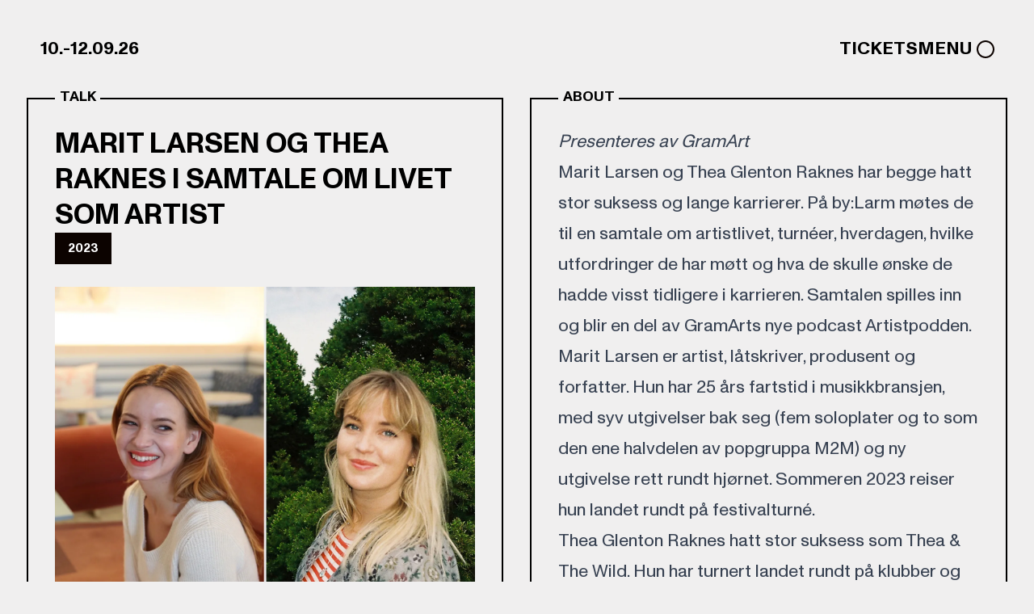

--- FILE ---
content_type: text/html; charset=utf-8
request_url: https://bylarm.no/lineup/marit-larsen-og-thea-raknes-i-samtale-om-livet-som-artist
body_size: 10539
content:
<!DOCTYPE html><html lang="en"><head><link rel="preconnect" href="https://use.typekit.net" crossorigin /><meta name="viewport" content="width=device-width"/><meta charSet="utf-8"/><style>
  body::before {
    content: "";
    display: block;
    position: fixed;
    width: 100%;
    height: 100%;
    top: 0;
    left: 0;
    z-index: 99999;
    background-color: white;
  }

  .blitz-first-render-complete body::before {
    display: none;
  }
</style><noscript><style>
  body::before {
    content: none
  }
</style></noscript><title>Marit Larsen og Thea Raknes i samtale om livet som artist - by:Larm</title><meta name="robots" content="index,follow"/><meta name="googlebot" content="index,follow"/><meta name="description" content="Three nights of the best up-and-coming music. Discover your new favourite artist Sept 14-16th."/><meta property="og:title" content="Marit Larsen og Thea Raknes i samtale om livet som artist - by:Larm"/><meta property="og:description" content="Three nights of the best up-and-coming music. Discover your new favourite artist Sept 14-16th."/><meta property="og:image" content="https://bylarm.no/b-social-new.png"/><meta property="og:image:alt" content="Bylarm"/><meta property="og:image:width" content="1200"/><meta property="og:image:height" content="600"/><link rel="apple-touch-icon" sizes="180x180" href="/apple-touch-icon.png"/><link rel="icon" type="image/png" sizes="32x32" href="/favicon-32x32.png"/><link rel="icon" type="image/png" sizes="16x16" href="/favicon-16x16.png"/><link rel="mask-icon" href="/safari-pinned-tab.svg" color="#C5ED44"/><meta name="msapplication-TileColor" content="#C5ED44"/><meta name="theme-color" content="#C5ED44"/><link rel="stylesheet" data-href="https://use.typekit.net/gky1cpr.css" data-optimized-fonts="true"/><script>(function(w,d,s,l,i){w[l]=w[l]||[];w[l].push({'gtm.start':
          new Date().getTime(),event:'gtm.js'});var f=d.getElementsByTagName(s)[0],
          j=d.createElement(s),dl=l!='dataLayer'?'&l='+l:'';j.async=true;j.src=
          'https://www.googletagmanager.com/gtm.js?id='+i+dl;f.parentNode.insertBefore(j,f);
          })(window,document,'script','dataLayer','GTM-NCLS4R5');</script><meta name="next-head-count" content="22"/><link rel="preload" href="/_next/static/css/64dcf826559c3a091bcd.css" as="style"/><link rel="stylesheet" href="/_next/static/css/64dcf826559c3a091bcd.css" data-n-g=""/><noscript data-n-css=""></noscript><script defer="" nomodule="" src="/_next/static/chunks/polyfills-a54b4f32bdc1ef890ddd.js"></script><script src="/_next/static/chunks/webpack-1b7e8410890760982a59.js" defer=""></script><script src="/_next/static/chunks/framework-9225e9445e86b8e1668d.js" defer=""></script><script src="/_next/static/chunks/main-6cde4a767ae9578027a6.js" defer=""></script><script src="/_next/static/chunks/pages/_app-ce53e0c1202bafc81904.js" defer=""></script><script src="/_next/static/chunks/252f366e-04c0dfadfef43aa510a4.js" defer=""></script><script src="/_next/static/chunks/29107295-2648cb5e919f7c78c7cc.js" defer=""></script><script src="/_next/static/chunks/737-ea9321e4e25e49eb86e5.js" defer=""></script><script src="/_next/static/chunks/pages/lineup/%5Bslug%5D-d47b1d0ba8c07eab24d6.js" defer=""></script><script src="/_next/static/LjOApzjRkLw1UBnKy0Lrq/_buildManifest.js" defer=""></script><script src="/_next/static/LjOApzjRkLw1UBnKy0Lrq/_ssgManifest.js" defer=""></script><style data-href="https://use.typekit.net/gky1cpr.css">@import url("https://p.typekit.net/p.css?s=1&k=gky1cpr&ht=tk&f=24397.24398.24399.24402.24403.24404.24405.24407&a=86978489&app=typekit&e=css");@font-face{font-family:"trumpsoftpro";src:url("https://use.typekit.net/af/77ae29/00000000000000007735a555/30/l?primer=7cdcb44be4a7db8877ffa5c0007b8dd865b3bbc383831fe2ea177f62257a9191&fvd=n7&v=3") format("woff2"),url("https://use.typekit.net/af/77ae29/00000000000000007735a555/30/d?primer=7cdcb44be4a7db8877ffa5c0007b8dd865b3bbc383831fe2ea177f62257a9191&fvd=n7&v=3") format("woff"),url("https://use.typekit.net/af/77ae29/00000000000000007735a555/30/a?primer=7cdcb44be4a7db8877ffa5c0007b8dd865b3bbc383831fe2ea177f62257a9191&fvd=n7&v=3") format("opentype");font-display:auto;font-style:normal;font-weight:700;font-stretch:normal}@font-face{font-family:"trumpsoftpro";src:url("https://use.typekit.net/af/d3b763/00000000000000007735a55a/30/l?primer=7cdcb44be4a7db8877ffa5c0007b8dd865b3bbc383831fe2ea177f62257a9191&fvd=i7&v=3") format("woff2"),url("https://use.typekit.net/af/d3b763/00000000000000007735a55a/30/d?primer=7cdcb44be4a7db8877ffa5c0007b8dd865b3bbc383831fe2ea177f62257a9191&fvd=i7&v=3") format("woff"),url("https://use.typekit.net/af/d3b763/00000000000000007735a55a/30/a?primer=7cdcb44be4a7db8877ffa5c0007b8dd865b3bbc383831fe2ea177f62257a9191&fvd=i7&v=3") format("opentype");font-display:auto;font-style:italic;font-weight:700;font-stretch:normal}@font-face{font-family:"trumpsoftpro";src:url("https://use.typekit.net/af/8eb1c3/00000000000000007735a55e/30/l?primer=7cdcb44be4a7db8877ffa5c0007b8dd865b3bbc383831fe2ea177f62257a9191&fvd=i4&v=3") format("woff2"),url("https://use.typekit.net/af/8eb1c3/00000000000000007735a55e/30/d?primer=7cdcb44be4a7db8877ffa5c0007b8dd865b3bbc383831fe2ea177f62257a9191&fvd=i4&v=3") format("woff"),url("https://use.typekit.net/af/8eb1c3/00000000000000007735a55e/30/a?primer=7cdcb44be4a7db8877ffa5c0007b8dd865b3bbc383831fe2ea177f62257a9191&fvd=i4&v=3") format("opentype");font-display:auto;font-style:italic;font-weight:400;font-stretch:normal}@font-face{font-family:"trumpsoftpro";src:url("https://use.typekit.net/af/fd2d09/00000000000000007735a56f/30/l?primer=7cdcb44be4a7db8877ffa5c0007b8dd865b3bbc383831fe2ea177f62257a9191&fvd=n4&v=3") format("woff2"),url("https://use.typekit.net/af/fd2d09/00000000000000007735a56f/30/d?primer=7cdcb44be4a7db8877ffa5c0007b8dd865b3bbc383831fe2ea177f62257a9191&fvd=n4&v=3") format("woff"),url("https://use.typekit.net/af/fd2d09/00000000000000007735a56f/30/a?primer=7cdcb44be4a7db8877ffa5c0007b8dd865b3bbc383831fe2ea177f62257a9191&fvd=n4&v=3") format("opentype");font-display:auto;font-style:normal;font-weight:400;font-stretch:normal}@font-face{font-family:"trumpgothicpro";src:url("https://use.typekit.net/af/b21551/00000000000000007735a564/30/l?primer=7cdcb44be4a7db8877ffa5c0007b8dd865b3bbc383831fe2ea177f62257a9191&fvd=n7&v=3") format("woff2"),url("https://use.typekit.net/af/b21551/00000000000000007735a564/30/d?primer=7cdcb44be4a7db8877ffa5c0007b8dd865b3bbc383831fe2ea177f62257a9191&fvd=n7&v=3") format("woff"),url("https://use.typekit.net/af/b21551/00000000000000007735a564/30/a?primer=7cdcb44be4a7db8877ffa5c0007b8dd865b3bbc383831fe2ea177f62257a9191&fvd=n7&v=3") format("opentype");font-display:auto;font-style:normal;font-weight:700;font-stretch:normal}@font-face{font-family:"trumpgothicpro";src:url("https://use.typekit.net/af/847d33/00000000000000007735a56a/30/l?primer=7cdcb44be4a7db8877ffa5c0007b8dd865b3bbc383831fe2ea177f62257a9191&fvd=i7&v=3") format("woff2"),url("https://use.typekit.net/af/847d33/00000000000000007735a56a/30/d?primer=7cdcb44be4a7db8877ffa5c0007b8dd865b3bbc383831fe2ea177f62257a9191&fvd=i7&v=3") format("woff"),url("https://use.typekit.net/af/847d33/00000000000000007735a56a/30/a?primer=7cdcb44be4a7db8877ffa5c0007b8dd865b3bbc383831fe2ea177f62257a9191&fvd=i7&v=3") format("opentype");font-display:auto;font-style:italic;font-weight:700;font-stretch:normal}@font-face{font-family:"trumpgothicpro";src:url("https://use.typekit.net/af/9b1e7b/00000000000000007735a572/30/l?primer=7cdcb44be4a7db8877ffa5c0007b8dd865b3bbc383831fe2ea177f62257a9191&fvd=i4&v=3") format("woff2"),url("https://use.typekit.net/af/9b1e7b/00000000000000007735a572/30/d?primer=7cdcb44be4a7db8877ffa5c0007b8dd865b3bbc383831fe2ea177f62257a9191&fvd=i4&v=3") format("woff"),url("https://use.typekit.net/af/9b1e7b/00000000000000007735a572/30/a?primer=7cdcb44be4a7db8877ffa5c0007b8dd865b3bbc383831fe2ea177f62257a9191&fvd=i4&v=3") format("opentype");font-display:auto;font-style:italic;font-weight:400;font-stretch:normal}@font-face{font-family:"trumpgothicpro";src:url("https://use.typekit.net/af/db90e9/00000000000000007735a57d/30/l?primer=7cdcb44be4a7db8877ffa5c0007b8dd865b3bbc383831fe2ea177f62257a9191&fvd=n4&v=3") format("woff2"),url("https://use.typekit.net/af/db90e9/00000000000000007735a57d/30/d?primer=7cdcb44be4a7db8877ffa5c0007b8dd865b3bbc383831fe2ea177f62257a9191&fvd=n4&v=3") format("woff"),url("https://use.typekit.net/af/db90e9/00000000000000007735a57d/30/a?primer=7cdcb44be4a7db8877ffa5c0007b8dd865b3bbc383831fe2ea177f62257a9191&fvd=n4&v=3") format("opentype");font-display:auto;font-style:normal;font-weight:400;font-stretch:normal}.tk-trumpsoftpro{font-family:"trumpsoftpro",sans-serif}.tk-trumpgothicpro{font-family:"trumpgothicpro",sans-serif}</style></head><body><noscript><iframe src="https://www.googletagmanager.com/ns.html?id=GTM-NCLS4R5"
            height="0" width="0" style="display:none;visibility:hidden"></iframe></noscript><div id="__next"><!--$--><div class=""><a href="#reach-skip-nav" data-reach-skip-link="" data-reach-skip-nav-link="">Skip to content</a><div class="max-w-6xl mx-auto md:mt-6"><header class="max-w-full mx-2 md:mx-6"><div class="flex flex-wrap justify-between flex-grow w-full px-3 py-2 font-medium text-center lg:flex-nowrap px-flex"><div class="relative flex items-center justify-between w-full gap-4 font-menu lg:w-auto"><div class="items-center justify-center hidden w-1/2 px-3 md:flex lg:hidden"></div><a class="" aria-hidden="true" href="/">10.-12.09.26</a></div><div class="items-center justify-center hidden w-1/2 px-3 lg:flex"></div><div class="flex flex-wrap items-center justify-between w-full lg:gap-x-6 xl:gap-x-12 lg:justify-end font-menu lg:w-auto gap-y-4 md:flex-nowrap md:gap-x-6 even:text-right gap-x-6"><div class="flex md:w-auto"><a class="uppercase hover:underline" href="/tickets"><span>Tickets</span></a></div><button class="flex items-center font-medium uppercase group !focus:outline-black text-left"><span aria-label="Open menu">Menu</span><div class="w-4 h-4 ml-1 overflow-hidden bg-white border-2 border-black rounded-full" style="will-change:transform"><div class="w-full h-full my-auto group-hover:bg-green animate-blink-fast"></div></div></button></div></div></header></div><div id="reach-skip-nav" data-reach-skip-nav-content=""></div><div class="max-w-6xl mx-auto my-6"><div class="mx-2 base-grid md:mx-6"><div class="col-span-12 lg:col-span-6"><div class="relative p-3 mx-2 border-2  md:mx-6 !mx-0 md:p-4 xl:p-6"><div class="absolute top-0 px-1 -mt-3 text-xs font-medium uppercase bg-white">Talk</div><div><div class="flex flex-wrap items-center justify-between"><h1 class="font-bold leading-tight text-3xl uppercase">Marit Larsen og Thea Raknes i samtale om livet som artist</h1><div class="flex gap-1"><span class="text-blenda bg-black text-2xs py-[8px] px-[16px]  font-bold">2023</span></div></div><div class="mt-1 space-x-4"></div><div class="mt-5 overflow-hidden"><div class="filter transition duration-200 ease-in-out blur-lg"><div style="display:block;overflow:hidden;position:relative;box-sizing:border-box;margin:0"><div style="display:block;box-sizing:border-box;padding-top:100%"></div><noscript><img alt="" sizes="100vw" srcSet="https://cdn.sanity.io/images/4h2tv2ct/production/d2fdef4e918b2fc7b2deb58aa920956576cf53e3-1080x1080.jpg?w=672&amp;h=672&amp;q=80&amp;fit=clip&amp;auto=format&amp;dpr=2 640w, https://cdn.sanity.io/images/4h2tv2ct/production/d2fdef4e918b2fc7b2deb58aa920956576cf53e3-1080x1080.jpg?w=672&amp;h=672&amp;q=80&amp;fit=clip&amp;auto=format&amp;dpr=2 750w, https://cdn.sanity.io/images/4h2tv2ct/production/d2fdef4e918b2fc7b2deb58aa920956576cf53e3-1080x1080.jpg?w=672&amp;h=672&amp;q=80&amp;fit=clip&amp;auto=format&amp;dpr=2 828w, https://cdn.sanity.io/images/4h2tv2ct/production/d2fdef4e918b2fc7b2deb58aa920956576cf53e3-1080x1080.jpg?w=672&amp;h=672&amp;q=80&amp;fit=clip&amp;auto=format&amp;dpr=2 1080w, https://cdn.sanity.io/images/4h2tv2ct/production/d2fdef4e918b2fc7b2deb58aa920956576cf53e3-1080x1080.jpg?w=672&amp;h=672&amp;q=80&amp;fit=clip&amp;auto=format&amp;dpr=2 1200w, https://cdn.sanity.io/images/4h2tv2ct/production/d2fdef4e918b2fc7b2deb58aa920956576cf53e3-1080x1080.jpg?w=672&amp;h=672&amp;q=80&amp;fit=clip&amp;auto=format&amp;dpr=2 1920w, https://cdn.sanity.io/images/4h2tv2ct/production/d2fdef4e918b2fc7b2deb58aa920956576cf53e3-1080x1080.jpg?w=672&amp;h=672&amp;q=80&amp;fit=clip&amp;auto=format&amp;dpr=2 2048w, https://cdn.sanity.io/images/4h2tv2ct/production/d2fdef4e918b2fc7b2deb58aa920956576cf53e3-1080x1080.jpg?w=672&amp;h=672&amp;q=80&amp;fit=clip&amp;auto=format&amp;dpr=2 3840w" src="https://cdn.sanity.io/images/4h2tv2ct/production/d2fdef4e918b2fc7b2deb58aa920956576cf53e3-1080x1080.jpg?w=672&amp;h=672&amp;q=80&amp;fit=clip&amp;auto=format&amp;dpr=2" decoding="async" data-nimg="true" style="position:absolute;top:0;left:0;bottom:0;right:0;box-sizing:border-box;padding:0;border:none;margin:auto;display:block;width:0;height:0;min-width:100%;max-width:100%;min-height:100%;max-height:100%"/></noscript><img alt="" src="[data-uri]" decoding="async" data-nimg="true" style="position:absolute;top:0;left:0;bottom:0;right:0;box-sizing:border-box;padding:0;border:none;margin:auto;display:block;width:0;height:0;min-width:100%;max-width:100%;min-height:100%;max-height:100%;filter:blur(20px);background-size:cover;background-image:url(&quot;https://cdn.sanity.io/images/4h2tv2ct/production/d2fdef4e918b2fc7b2deb58aa920956576cf53e3-1080x1080.jpg?w=84&amp;h=84&amp;blur=10&amp;fit=clip&amp;auto=format&quot;);background-position:0% 0%"/></div></div></div><div class="mx-auto mt-4"><dl class="space-y-1"><dt class="text-sm font-medium uppercase">Talks</dt><dd><button class="grid items-center w-full grid-cols-12 gap-1 p-2 text-sm text-left uppercase border-2 md:text-xs hover:border-black focus:outline-none focus:ring-2 ring-green-light group relative border-green bg-green"><div class="col-span-1"><svg stroke="currentColor" fill="currentColor" stroke-width="0" viewBox="0 0 24 24" class="w-4 h-4" height="1em" width="1em" xmlns="http://www.w3.org/2000/svg"><path d="M13 7h-2v4H7v2h4v4h2v-4h4v-2h-4V7zm-1-5C6.48 2 2 6.48 2 12s4.48 10 10 10 10-4.48 10-10S17.52 2 12 2zm0 18c-4.41 0-8-3.59-8-8s3.59-8 8-8 8 3.59 8 8-3.59 8-8 8z"></path></svg></div><div class="col-span-3 font-medium">Friday</div><div class="col-span-3">kl.<!-- -->13:00</div><div class="col-span-5">Pokalen presented by Midgarsblot and Summer Breeze </div></button></dd></dl></div></div></div></div><div class="col-span-12 mt-8 lg:col-span-6 lg:mt-0"><div class="relative p-3 mx-2 border-2  md:mx-6 !mx-0 md:p-4 xl:p-6"><div class="absolute top-0 px-1 -mt-3 text-xs font-medium uppercase bg-white">About</div><div><div class="base-grid"><div class="col-span-12 prose"><div><p><em>Presenteres av GramArt</em></p><p>Marit Larsen og Thea Glenton Raknes har begge hatt stor suksess og lange karrierer. På by:Larm møtes de til en samtale om artistlivet, turnéer, hverdagen, hvilke utfordringer de har møtt og hva de skulle ønske de hadde visst tidligere i karrieren. Samtalen spilles inn og blir en del av GramArts nye podcast Artistpodden.</p><p>Marit Larsen er artist, låtskriver, produsent og forfatter. Hun har 25 års fartstid i musikkbransjen, med syv utgivelser bak seg (fem soloplater og to som den ene halvdelen av popgruppa M2M) og ny utgivelse rett rundt hjørnet. Sommeren 2023 reiser hun landet rundt på festivalturné.</p><p>Thea Glenton Raknes hatt stor suksess som Thea &amp; The Wild. Hun har turnert landet rundt på klubber og festivaler, fått varme anbefalinger fra Rolling Stone Magazine, NME og American og songwriter og hun har dessuten vært fast trommeslager for Frøkedal.</p></div></div></div></div></div></div></div></div><div class="max-w-6xl mx-auto my-6"><section><div class="relative p-3 mx-2 border-2  md:mx-6 md:p-6 xl:p-8"><div class="absolute top-0 px-1 -mt-3 text-xs font-medium uppercase bg-white">Newsletter</div><div><div class="base-grid"><div class="flex flex-wrap col-span-12 xl:col-span-10 xl:col-start-2"><div class="flex items-center w-full lg:pr-8 lg:w-1/2"><h2 class="mt-4 text-xl font-medium uppercase lg:mt-0">Get the latest updates from By:Larm</h2></div><div class="w-full my-6 lg:pl-8 lg:border-l-2 lg:w-1/2 lg:my-0"><form class="flex items-center h-full" action="https://bylarm.us11.list-manage.com/subscribe/post?u=15d563743617565c350339587&amp;id=37d8329119" target="_blank" method="post"><input type="email" name="EMAIL" placeholder="Your email" class="flex-1 w-full h-12 max-w-xs px-4 font-medium uppercase border-2 rounded-none appearance-none group focus:outline-none focus:ring ring-black"/><button type="submit" class="flex-shrink-0 h-12 px-4 font-medium text-black uppercase border-2 border-l-0 bg-green group-focus:outline-none group-focus:ring ring-black">Submit</button></form></div></div></div></div></div></section></div><div class="max-w-6xl mx-auto my-6"><div class="relative p-3 mx-2 border-2  md:mx-6 md:p-6 xl:p-8"><div class="absolute top-0 px-1 -mt-3 text-xs font-medium uppercase bg-white">Ads</div><div><section id="ad-component"><div class="keen-slider"><div class="keen-slider__slide"><a href="https://www.broadcast.events/" class="block" target="_blank" rel="noopener noreferrer nofollow"><div class="hidden md:block"><div class="filter transition duration-200 ease-in-out blur-lg"><div style="display:block;overflow:hidden;position:relative;box-sizing:border-box;margin:0"><div style="display:block;box-sizing:border-box;padding-top:23.980815347721823%"></div><noscript><img alt="Broadcast" sizes="100vw" srcSet="https://cdn.sanity.io/images/4h2tv2ct/production/de39a928b7c63b6c3086fe440dfacf1a3bdf2032-1251x300.png?w=1251&amp;h=300&amp;q=95&amp;fit=clip&amp;auto=format&amp;dpr=2 640w, https://cdn.sanity.io/images/4h2tv2ct/production/de39a928b7c63b6c3086fe440dfacf1a3bdf2032-1251x300.png?w=1251&amp;h=300&amp;q=95&amp;fit=clip&amp;auto=format&amp;dpr=2 750w, https://cdn.sanity.io/images/4h2tv2ct/production/de39a928b7c63b6c3086fe440dfacf1a3bdf2032-1251x300.png?w=1251&amp;h=300&amp;q=95&amp;fit=clip&amp;auto=format&amp;dpr=2 828w, https://cdn.sanity.io/images/4h2tv2ct/production/de39a928b7c63b6c3086fe440dfacf1a3bdf2032-1251x300.png?w=1251&amp;h=300&amp;q=95&amp;fit=clip&amp;auto=format&amp;dpr=2 1080w, https://cdn.sanity.io/images/4h2tv2ct/production/de39a928b7c63b6c3086fe440dfacf1a3bdf2032-1251x300.png?w=1251&amp;h=300&amp;q=95&amp;fit=clip&amp;auto=format&amp;dpr=2 1200w, https://cdn.sanity.io/images/4h2tv2ct/production/de39a928b7c63b6c3086fe440dfacf1a3bdf2032-1251x300.png?w=1251&amp;h=300&amp;q=95&amp;fit=clip&amp;auto=format&amp;dpr=2 1920w, https://cdn.sanity.io/images/4h2tv2ct/production/de39a928b7c63b6c3086fe440dfacf1a3bdf2032-1251x300.png?w=1251&amp;h=300&amp;q=95&amp;fit=clip&amp;auto=format&amp;dpr=2 2048w, https://cdn.sanity.io/images/4h2tv2ct/production/de39a928b7c63b6c3086fe440dfacf1a3bdf2032-1251x300.png?w=1251&amp;h=300&amp;q=95&amp;fit=clip&amp;auto=format&amp;dpr=2 3840w" src="https://cdn.sanity.io/images/4h2tv2ct/production/de39a928b7c63b6c3086fe440dfacf1a3bdf2032-1251x300.png?w=1251&amp;h=300&amp;q=95&amp;fit=clip&amp;auto=format&amp;dpr=2" decoding="async" data-nimg="true" style="position:absolute;top:0;left:0;bottom:0;right:0;box-sizing:border-box;padding:0;border:none;margin:auto;display:block;width:0;height:0;min-width:100%;max-width:100%;min-height:100%;max-height:100%"/></noscript><img alt="Broadcast" src="[data-uri]" decoding="async" data-nimg="true" style="position:absolute;top:0;left:0;bottom:0;right:0;box-sizing:border-box;padding:0;border:none;margin:auto;display:block;width:0;height:0;min-width:100%;max-width:100%;min-height:100%;max-height:100%;filter:blur(20px);background-size:cover;background-image:url(&quot;https://cdn.sanity.io/images/4h2tv2ct/production/de39a928b7c63b6c3086fe440dfacf1a3bdf2032-1251x300.png?rect=0,1,1251,297&amp;w=156&amp;h=37&amp;blur=10&amp;fit=clip&amp;auto=format&quot;);background-position:0% 0%"/></div></div></div><div class="block md:hidden"><div class="filter transition duration-200 ease-in-out blur-lg"><div style="display:block;overflow:hidden;position:relative;box-sizing:border-box;margin:0"><div style="display:block;box-sizing:border-box;padding-top:61.16207951070336%"></div><noscript><img alt="Broadcast" sizes="100vw" srcSet="https://cdn.sanity.io/images/4h2tv2ct/production/bafe5dad70dbd29b88157cbdd35ba5bd315c020f-327x200.png?w=327&amp;h=200&amp;q=95&amp;fit=clip&amp;auto=format&amp;dpr=2 640w, https://cdn.sanity.io/images/4h2tv2ct/production/bafe5dad70dbd29b88157cbdd35ba5bd315c020f-327x200.png?w=327&amp;h=200&amp;q=95&amp;fit=clip&amp;auto=format&amp;dpr=2 750w, https://cdn.sanity.io/images/4h2tv2ct/production/bafe5dad70dbd29b88157cbdd35ba5bd315c020f-327x200.png?w=327&amp;h=200&amp;q=95&amp;fit=clip&amp;auto=format&amp;dpr=2 828w, https://cdn.sanity.io/images/4h2tv2ct/production/bafe5dad70dbd29b88157cbdd35ba5bd315c020f-327x200.png?w=327&amp;h=200&amp;q=95&amp;fit=clip&amp;auto=format&amp;dpr=2 1080w, https://cdn.sanity.io/images/4h2tv2ct/production/bafe5dad70dbd29b88157cbdd35ba5bd315c020f-327x200.png?w=327&amp;h=200&amp;q=95&amp;fit=clip&amp;auto=format&amp;dpr=2 1200w, https://cdn.sanity.io/images/4h2tv2ct/production/bafe5dad70dbd29b88157cbdd35ba5bd315c020f-327x200.png?w=327&amp;h=200&amp;q=95&amp;fit=clip&amp;auto=format&amp;dpr=2 1920w, https://cdn.sanity.io/images/4h2tv2ct/production/bafe5dad70dbd29b88157cbdd35ba5bd315c020f-327x200.png?w=327&amp;h=200&amp;q=95&amp;fit=clip&amp;auto=format&amp;dpr=2 2048w, https://cdn.sanity.io/images/4h2tv2ct/production/bafe5dad70dbd29b88157cbdd35ba5bd315c020f-327x200.png?w=327&amp;h=200&amp;q=95&amp;fit=clip&amp;auto=format&amp;dpr=2 3840w" src="https://cdn.sanity.io/images/4h2tv2ct/production/bafe5dad70dbd29b88157cbdd35ba5bd315c020f-327x200.png?w=327&amp;h=200&amp;q=95&amp;fit=clip&amp;auto=format&amp;dpr=2" decoding="async" data-nimg="true" style="position:absolute;top:0;left:0;bottom:0;right:0;box-sizing:border-box;padding:0;border:none;margin:auto;display:block;width:0;height:0;min-width:100%;max-width:100%;min-height:100%;max-height:100%"/></noscript><img alt="Broadcast" src="[data-uri]" decoding="async" data-nimg="true" style="position:absolute;top:0;left:0;bottom:0;right:0;box-sizing:border-box;padding:0;border:none;margin:auto;display:block;width:0;height:0;min-width:100%;max-width:100%;min-height:100%;max-height:100%;filter:blur(20px);background-size:cover;background-image:url(&quot;https://cdn.sanity.io/images/4h2tv2ct/production/bafe5dad70dbd29b88157cbdd35ba5bd315c020f-327x200.png?rect=4,0,320,200&amp;w=40&amp;h=25&amp;blur=10&amp;fit=clip&amp;auto=format&quot;);background-position:0% 0%"/></div></div></div></a></div><div class="keen-slider__slide"><a href="https://ticketmaster.no/" class="block" target="_blank" rel="noopener noreferrer nofollow"><div class="hidden md:block"><div class="filter transition duration-200 ease-in-out blur-lg"><div style="display:block;overflow:hidden;position:relative;box-sizing:border-box;margin:0"><div style="display:block;box-sizing:border-box;padding-top:23.980815347721823%"></div><noscript><img alt="Ticketmaster" sizes="100vw" srcSet="https://cdn.sanity.io/images/4h2tv2ct/production/ce78ba1ef1f611b037ba9d8565ef67cbd508e158-1251x300.png?w=1251&amp;h=300&amp;q=95&amp;fit=clip&amp;auto=format&amp;dpr=2 640w, https://cdn.sanity.io/images/4h2tv2ct/production/ce78ba1ef1f611b037ba9d8565ef67cbd508e158-1251x300.png?w=1251&amp;h=300&amp;q=95&amp;fit=clip&amp;auto=format&amp;dpr=2 750w, https://cdn.sanity.io/images/4h2tv2ct/production/ce78ba1ef1f611b037ba9d8565ef67cbd508e158-1251x300.png?w=1251&amp;h=300&amp;q=95&amp;fit=clip&amp;auto=format&amp;dpr=2 828w, https://cdn.sanity.io/images/4h2tv2ct/production/ce78ba1ef1f611b037ba9d8565ef67cbd508e158-1251x300.png?w=1251&amp;h=300&amp;q=95&amp;fit=clip&amp;auto=format&amp;dpr=2 1080w, https://cdn.sanity.io/images/4h2tv2ct/production/ce78ba1ef1f611b037ba9d8565ef67cbd508e158-1251x300.png?w=1251&amp;h=300&amp;q=95&amp;fit=clip&amp;auto=format&amp;dpr=2 1200w, https://cdn.sanity.io/images/4h2tv2ct/production/ce78ba1ef1f611b037ba9d8565ef67cbd508e158-1251x300.png?w=1251&amp;h=300&amp;q=95&amp;fit=clip&amp;auto=format&amp;dpr=2 1920w, https://cdn.sanity.io/images/4h2tv2ct/production/ce78ba1ef1f611b037ba9d8565ef67cbd508e158-1251x300.png?w=1251&amp;h=300&amp;q=95&amp;fit=clip&amp;auto=format&amp;dpr=2 2048w, https://cdn.sanity.io/images/4h2tv2ct/production/ce78ba1ef1f611b037ba9d8565ef67cbd508e158-1251x300.png?w=1251&amp;h=300&amp;q=95&amp;fit=clip&amp;auto=format&amp;dpr=2 3840w" src="https://cdn.sanity.io/images/4h2tv2ct/production/ce78ba1ef1f611b037ba9d8565ef67cbd508e158-1251x300.png?w=1251&amp;h=300&amp;q=95&amp;fit=clip&amp;auto=format&amp;dpr=2" decoding="async" data-nimg="true" style="position:absolute;top:0;left:0;bottom:0;right:0;box-sizing:border-box;padding:0;border:none;margin:auto;display:block;width:0;height:0;min-width:100%;max-width:100%;min-height:100%;max-height:100%"/></noscript><img alt="Ticketmaster" src="[data-uri]" decoding="async" data-nimg="true" style="position:absolute;top:0;left:0;bottom:0;right:0;box-sizing:border-box;padding:0;border:none;margin:auto;display:block;width:0;height:0;min-width:100%;max-width:100%;min-height:100%;max-height:100%;filter:blur(20px);background-size:cover;background-image:url(&quot;https://cdn.sanity.io/images/4h2tv2ct/production/ce78ba1ef1f611b037ba9d8565ef67cbd508e158-1251x300.png?rect=0,1,1251,297&amp;w=156&amp;h=37&amp;blur=10&amp;fit=clip&amp;auto=format&quot;);background-position:0% 0%"/></div></div></div><div class="block md:hidden"><div class="filter transition duration-200 ease-in-out blur-lg"><div style="display:block;overflow:hidden;position:relative;box-sizing:border-box;margin:0"><div style="display:block;box-sizing:border-box;padding-top:61.16207951070336%"></div><noscript><img alt="Ticketmaster" sizes="100vw" srcSet="https://cdn.sanity.io/images/4h2tv2ct/production/ae7102c139f5c18d7a33306b75eb5b846567a871-327x200.png?w=327&amp;h=200&amp;q=95&amp;fit=clip&amp;auto=format&amp;dpr=2 640w, https://cdn.sanity.io/images/4h2tv2ct/production/ae7102c139f5c18d7a33306b75eb5b846567a871-327x200.png?w=327&amp;h=200&amp;q=95&amp;fit=clip&amp;auto=format&amp;dpr=2 750w, https://cdn.sanity.io/images/4h2tv2ct/production/ae7102c139f5c18d7a33306b75eb5b846567a871-327x200.png?w=327&amp;h=200&amp;q=95&amp;fit=clip&amp;auto=format&amp;dpr=2 828w, https://cdn.sanity.io/images/4h2tv2ct/production/ae7102c139f5c18d7a33306b75eb5b846567a871-327x200.png?w=327&amp;h=200&amp;q=95&amp;fit=clip&amp;auto=format&amp;dpr=2 1080w, https://cdn.sanity.io/images/4h2tv2ct/production/ae7102c139f5c18d7a33306b75eb5b846567a871-327x200.png?w=327&amp;h=200&amp;q=95&amp;fit=clip&amp;auto=format&amp;dpr=2 1200w, https://cdn.sanity.io/images/4h2tv2ct/production/ae7102c139f5c18d7a33306b75eb5b846567a871-327x200.png?w=327&amp;h=200&amp;q=95&amp;fit=clip&amp;auto=format&amp;dpr=2 1920w, https://cdn.sanity.io/images/4h2tv2ct/production/ae7102c139f5c18d7a33306b75eb5b846567a871-327x200.png?w=327&amp;h=200&amp;q=95&amp;fit=clip&amp;auto=format&amp;dpr=2 2048w, https://cdn.sanity.io/images/4h2tv2ct/production/ae7102c139f5c18d7a33306b75eb5b846567a871-327x200.png?w=327&amp;h=200&amp;q=95&amp;fit=clip&amp;auto=format&amp;dpr=2 3840w" src="https://cdn.sanity.io/images/4h2tv2ct/production/ae7102c139f5c18d7a33306b75eb5b846567a871-327x200.png?w=327&amp;h=200&amp;q=95&amp;fit=clip&amp;auto=format&amp;dpr=2" decoding="async" data-nimg="true" style="position:absolute;top:0;left:0;bottom:0;right:0;box-sizing:border-box;padding:0;border:none;margin:auto;display:block;width:0;height:0;min-width:100%;max-width:100%;min-height:100%;max-height:100%"/></noscript><img alt="Ticketmaster" src="[data-uri]" decoding="async" data-nimg="true" style="position:absolute;top:0;left:0;bottom:0;right:0;box-sizing:border-box;padding:0;border:none;margin:auto;display:block;width:0;height:0;min-width:100%;max-width:100%;min-height:100%;max-height:100%;filter:blur(20px);background-size:cover;background-image:url(&quot;https://cdn.sanity.io/images/4h2tv2ct/production/ae7102c139f5c18d7a33306b75eb5b846567a871-327x200.png?rect=4,0,320,200&amp;w=40&amp;h=25&amp;blur=10&amp;fit=clip&amp;auto=format&quot;);background-position:0% 0%"/></div></div></div></a></div><div class="keen-slider__slide"><a href="https://www.nordicchoicehotels.com/hotels/comfort/" class="block" target="_blank" rel="noopener noreferrer nofollow"><div class="hidden md:block"><div class="filter transition duration-200 ease-in-out blur-lg"><div style="display:block;overflow:hidden;position:relative;box-sizing:border-box;margin:0"><div style="display:block;box-sizing:border-box;padding-top:23.980815347721823%"></div><noscript><img alt="Comfort Hotel" sizes="100vw" srcSet="https://cdn.sanity.io/images/4h2tv2ct/production/e9090d0fb2b113a8390d21d6406410be4d5e5f4c-1000x250.gif?rect=0,5,1000,240&amp;w=1251&amp;h=300&amp;q=95&amp;fit=clip&amp;auto=format&amp;dpr=2 640w, https://cdn.sanity.io/images/4h2tv2ct/production/e9090d0fb2b113a8390d21d6406410be4d5e5f4c-1000x250.gif?rect=0,5,1000,240&amp;w=1251&amp;h=300&amp;q=95&amp;fit=clip&amp;auto=format&amp;dpr=2 750w, https://cdn.sanity.io/images/4h2tv2ct/production/e9090d0fb2b113a8390d21d6406410be4d5e5f4c-1000x250.gif?rect=0,5,1000,240&amp;w=1251&amp;h=300&amp;q=95&amp;fit=clip&amp;auto=format&amp;dpr=2 828w, https://cdn.sanity.io/images/4h2tv2ct/production/e9090d0fb2b113a8390d21d6406410be4d5e5f4c-1000x250.gif?rect=0,5,1000,240&amp;w=1251&amp;h=300&amp;q=95&amp;fit=clip&amp;auto=format&amp;dpr=2 1080w, https://cdn.sanity.io/images/4h2tv2ct/production/e9090d0fb2b113a8390d21d6406410be4d5e5f4c-1000x250.gif?rect=0,5,1000,240&amp;w=1251&amp;h=300&amp;q=95&amp;fit=clip&amp;auto=format&amp;dpr=2 1200w, https://cdn.sanity.io/images/4h2tv2ct/production/e9090d0fb2b113a8390d21d6406410be4d5e5f4c-1000x250.gif?rect=0,5,1000,240&amp;w=1251&amp;h=300&amp;q=95&amp;fit=clip&amp;auto=format&amp;dpr=2 1920w, https://cdn.sanity.io/images/4h2tv2ct/production/e9090d0fb2b113a8390d21d6406410be4d5e5f4c-1000x250.gif?rect=0,5,1000,240&amp;w=1251&amp;h=300&amp;q=95&amp;fit=clip&amp;auto=format&amp;dpr=2 2048w, https://cdn.sanity.io/images/4h2tv2ct/production/e9090d0fb2b113a8390d21d6406410be4d5e5f4c-1000x250.gif?rect=0,5,1000,240&amp;w=1251&amp;h=300&amp;q=95&amp;fit=clip&amp;auto=format&amp;dpr=2 3840w" src="https://cdn.sanity.io/images/4h2tv2ct/production/e9090d0fb2b113a8390d21d6406410be4d5e5f4c-1000x250.gif?rect=0,5,1000,240&amp;w=1251&amp;h=300&amp;q=95&amp;fit=clip&amp;auto=format&amp;dpr=2" decoding="async" data-nimg="true" style="position:absolute;top:0;left:0;bottom:0;right:0;box-sizing:border-box;padding:0;border:none;margin:auto;display:block;width:0;height:0;min-width:100%;max-width:100%;min-height:100%;max-height:100%"/></noscript><img alt="Comfort Hotel" src="[data-uri]" decoding="async" data-nimg="true" style="position:absolute;top:0;left:0;bottom:0;right:0;box-sizing:border-box;padding:0;border:none;margin:auto;display:block;width:0;height:0;min-width:100%;max-width:100%;min-height:100%;max-height:100%;filter:blur(20px);background-size:cover;background-image:url(&quot;https://cdn.sanity.io/images/4h2tv2ct/production/e9090d0fb2b113a8390d21d6406410be4d5e5f4c-1000x250.gif?rect=0,6,1000,237&amp;w=156&amp;h=37&amp;blur=10&amp;fit=clip&amp;auto=format&quot;);background-position:0% 0%"/></div></div></div><div class="block md:hidden"><div class="filter transition duration-200 ease-in-out blur-lg"><div style="display:block;overflow:hidden;position:relative;box-sizing:border-box;margin:0"><div style="display:block;box-sizing:border-box;padding-top:61.16207951070336%"></div><noscript><img alt="Comfort Hotel" sizes="100vw" srcSet="https://cdn.sanity.io/images/4h2tv2ct/production/e9090d0fb2b113a8390d21d6406410be4d5e5f4c-1000x250.gif?rect=296,0,409,250&amp;w=327&amp;h=200&amp;q=95&amp;fit=clip&amp;auto=format&amp;dpr=2 640w, https://cdn.sanity.io/images/4h2tv2ct/production/e9090d0fb2b113a8390d21d6406410be4d5e5f4c-1000x250.gif?rect=296,0,409,250&amp;w=327&amp;h=200&amp;q=95&amp;fit=clip&amp;auto=format&amp;dpr=2 750w, https://cdn.sanity.io/images/4h2tv2ct/production/e9090d0fb2b113a8390d21d6406410be4d5e5f4c-1000x250.gif?rect=296,0,409,250&amp;w=327&amp;h=200&amp;q=95&amp;fit=clip&amp;auto=format&amp;dpr=2 828w, https://cdn.sanity.io/images/4h2tv2ct/production/e9090d0fb2b113a8390d21d6406410be4d5e5f4c-1000x250.gif?rect=296,0,409,250&amp;w=327&amp;h=200&amp;q=95&amp;fit=clip&amp;auto=format&amp;dpr=2 1080w, https://cdn.sanity.io/images/4h2tv2ct/production/e9090d0fb2b113a8390d21d6406410be4d5e5f4c-1000x250.gif?rect=296,0,409,250&amp;w=327&amp;h=200&amp;q=95&amp;fit=clip&amp;auto=format&amp;dpr=2 1200w, https://cdn.sanity.io/images/4h2tv2ct/production/e9090d0fb2b113a8390d21d6406410be4d5e5f4c-1000x250.gif?rect=296,0,409,250&amp;w=327&amp;h=200&amp;q=95&amp;fit=clip&amp;auto=format&amp;dpr=2 1920w, https://cdn.sanity.io/images/4h2tv2ct/production/e9090d0fb2b113a8390d21d6406410be4d5e5f4c-1000x250.gif?rect=296,0,409,250&amp;w=327&amp;h=200&amp;q=95&amp;fit=clip&amp;auto=format&amp;dpr=2 2048w, https://cdn.sanity.io/images/4h2tv2ct/production/e9090d0fb2b113a8390d21d6406410be4d5e5f4c-1000x250.gif?rect=296,0,409,250&amp;w=327&amp;h=200&amp;q=95&amp;fit=clip&amp;auto=format&amp;dpr=2 3840w" src="https://cdn.sanity.io/images/4h2tv2ct/production/e9090d0fb2b113a8390d21d6406410be4d5e5f4c-1000x250.gif?rect=296,0,409,250&amp;w=327&amp;h=200&amp;q=95&amp;fit=clip&amp;auto=format&amp;dpr=2" decoding="async" data-nimg="true" style="position:absolute;top:0;left:0;bottom:0;right:0;box-sizing:border-box;padding:0;border:none;margin:auto;display:block;width:0;height:0;min-width:100%;max-width:100%;min-height:100%;max-height:100%"/></noscript><img alt="Comfort Hotel" src="[data-uri]" decoding="async" data-nimg="true" style="position:absolute;top:0;left:0;bottom:0;right:0;box-sizing:border-box;padding:0;border:none;margin:auto;display:block;width:0;height:0;min-width:100%;max-width:100%;min-height:100%;max-height:100%;filter:blur(20px);background-size:cover;background-image:url(&quot;https://cdn.sanity.io/images/4h2tv2ct/production/e9090d0fb2b113a8390d21d6406410be4d5e5f4c-1000x250.gif?rect=300,0,400,250&amp;w=40&amp;h=25&amp;blur=10&amp;fit=clip&amp;auto=format&quot;);background-position:0% 0%"/></div></div></div></a></div><div class="keen-slider__slide"><a href="http://mathallen.no" class="block" target="_blank" rel="noopener noreferrer nofollow"><div class="hidden md:block"><div class="filter transition duration-200 ease-in-out blur-lg"><div style="display:block;overflow:hidden;position:relative;box-sizing:border-box;margin:0"><div style="display:block;box-sizing:border-box;padding-top:23.980815347721823%"></div><noscript><img alt="Vulkan" sizes="100vw" srcSet="https://cdn.sanity.io/images/4h2tv2ct/production/f61905c9885fa6842f766869e349217d3f74c6b3-5213x1248.png?rect=4,0,5204,1248&amp;w=1251&amp;h=300&amp;q=95&amp;fit=clip&amp;auto=format&amp;dpr=2 640w, https://cdn.sanity.io/images/4h2tv2ct/production/f61905c9885fa6842f766869e349217d3f74c6b3-5213x1248.png?rect=4,0,5204,1248&amp;w=1251&amp;h=300&amp;q=95&amp;fit=clip&amp;auto=format&amp;dpr=2 750w, https://cdn.sanity.io/images/4h2tv2ct/production/f61905c9885fa6842f766869e349217d3f74c6b3-5213x1248.png?rect=4,0,5204,1248&amp;w=1251&amp;h=300&amp;q=95&amp;fit=clip&amp;auto=format&amp;dpr=2 828w, https://cdn.sanity.io/images/4h2tv2ct/production/f61905c9885fa6842f766869e349217d3f74c6b3-5213x1248.png?rect=4,0,5204,1248&amp;w=1251&amp;h=300&amp;q=95&amp;fit=clip&amp;auto=format&amp;dpr=2 1080w, https://cdn.sanity.io/images/4h2tv2ct/production/f61905c9885fa6842f766869e349217d3f74c6b3-5213x1248.png?rect=4,0,5204,1248&amp;w=1251&amp;h=300&amp;q=95&amp;fit=clip&amp;auto=format&amp;dpr=2 1200w, https://cdn.sanity.io/images/4h2tv2ct/production/f61905c9885fa6842f766869e349217d3f74c6b3-5213x1248.png?rect=4,0,5204,1248&amp;w=1251&amp;h=300&amp;q=95&amp;fit=clip&amp;auto=format&amp;dpr=2 1920w, https://cdn.sanity.io/images/4h2tv2ct/production/f61905c9885fa6842f766869e349217d3f74c6b3-5213x1248.png?rect=4,0,5204,1248&amp;w=1251&amp;h=300&amp;q=95&amp;fit=clip&amp;auto=format&amp;dpr=2 2048w, https://cdn.sanity.io/images/4h2tv2ct/production/f61905c9885fa6842f766869e349217d3f74c6b3-5213x1248.png?rect=4,0,5204,1248&amp;w=1251&amp;h=300&amp;q=95&amp;fit=clip&amp;auto=format&amp;dpr=2 3840w" src="https://cdn.sanity.io/images/4h2tv2ct/production/f61905c9885fa6842f766869e349217d3f74c6b3-5213x1248.png?rect=4,0,5204,1248&amp;w=1251&amp;h=300&amp;q=95&amp;fit=clip&amp;auto=format&amp;dpr=2" decoding="async" data-nimg="true" style="position:absolute;top:0;left:0;bottom:0;right:0;box-sizing:border-box;padding:0;border:none;margin:auto;display:block;width:0;height:0;min-width:100%;max-width:100%;min-height:100%;max-height:100%"/></noscript><img alt="Vulkan" src="[data-uri]" decoding="async" data-nimg="true" style="position:absolute;top:0;left:0;bottom:0;right:0;box-sizing:border-box;padding:0;border:none;margin:auto;display:block;width:0;height:0;min-width:100%;max-width:100%;min-height:100%;max-height:100%;filter:blur(20px);background-size:cover;background-image:url(&quot;https://cdn.sanity.io/images/4h2tv2ct/production/f61905c9885fa6842f766869e349217d3f74c6b3-5213x1248.png?rect=0,5,5213,1236&amp;w=156&amp;h=37&amp;blur=10&amp;fit=clip&amp;auto=format&quot;);background-position:0% 0%"/></div></div></div><div class="block md:hidden"><div class="filter transition duration-200 ease-in-out blur-lg"><div style="display:block;overflow:hidden;position:relative;box-sizing:border-box;margin:0"><div style="display:block;box-sizing:border-box;padding-top:61.16207951070336%"></div><noscript><img alt="Vulkan" sizes="100vw" srcSet="https://cdn.sanity.io/images/4h2tv2ct/production/b502b331807063b2c9c9c991c84ddb76d4887b70-1363x833.png?rect=1,0,1362,833&amp;w=327&amp;h=200&amp;q=95&amp;fit=clip&amp;auto=format&amp;dpr=2 640w, https://cdn.sanity.io/images/4h2tv2ct/production/b502b331807063b2c9c9c991c84ddb76d4887b70-1363x833.png?rect=1,0,1362,833&amp;w=327&amp;h=200&amp;q=95&amp;fit=clip&amp;auto=format&amp;dpr=2 750w, https://cdn.sanity.io/images/4h2tv2ct/production/b502b331807063b2c9c9c991c84ddb76d4887b70-1363x833.png?rect=1,0,1362,833&amp;w=327&amp;h=200&amp;q=95&amp;fit=clip&amp;auto=format&amp;dpr=2 828w, https://cdn.sanity.io/images/4h2tv2ct/production/b502b331807063b2c9c9c991c84ddb76d4887b70-1363x833.png?rect=1,0,1362,833&amp;w=327&amp;h=200&amp;q=95&amp;fit=clip&amp;auto=format&amp;dpr=2 1080w, https://cdn.sanity.io/images/4h2tv2ct/production/b502b331807063b2c9c9c991c84ddb76d4887b70-1363x833.png?rect=1,0,1362,833&amp;w=327&amp;h=200&amp;q=95&amp;fit=clip&amp;auto=format&amp;dpr=2 1200w, https://cdn.sanity.io/images/4h2tv2ct/production/b502b331807063b2c9c9c991c84ddb76d4887b70-1363x833.png?rect=1,0,1362,833&amp;w=327&amp;h=200&amp;q=95&amp;fit=clip&amp;auto=format&amp;dpr=2 1920w, https://cdn.sanity.io/images/4h2tv2ct/production/b502b331807063b2c9c9c991c84ddb76d4887b70-1363x833.png?rect=1,0,1362,833&amp;w=327&amp;h=200&amp;q=95&amp;fit=clip&amp;auto=format&amp;dpr=2 2048w, https://cdn.sanity.io/images/4h2tv2ct/production/b502b331807063b2c9c9c991c84ddb76d4887b70-1363x833.png?rect=1,0,1362,833&amp;w=327&amp;h=200&amp;q=95&amp;fit=clip&amp;auto=format&amp;dpr=2 3840w" src="https://cdn.sanity.io/images/4h2tv2ct/production/b502b331807063b2c9c9c991c84ddb76d4887b70-1363x833.png?rect=1,0,1362,833&amp;w=327&amp;h=200&amp;q=95&amp;fit=clip&amp;auto=format&amp;dpr=2" decoding="async" data-nimg="true" style="position:absolute;top:0;left:0;bottom:0;right:0;box-sizing:border-box;padding:0;border:none;margin:auto;display:block;width:0;height:0;min-width:100%;max-width:100%;min-height:100%;max-height:100%"/></noscript><img alt="Vulkan" src="[data-uri]" decoding="async" data-nimg="true" style="position:absolute;top:0;left:0;bottom:0;right:0;box-sizing:border-box;padding:0;border:none;margin:auto;display:block;width:0;height:0;min-width:100%;max-width:100%;min-height:100%;max-height:100%;filter:blur(20px);background-size:cover;background-image:url(&quot;https://cdn.sanity.io/images/4h2tv2ct/production/b502b331807063b2c9c9c991c84ddb76d4887b70-1363x833.png?rect=15,0,1333,833&amp;w=40&amp;h=25&amp;blur=10&amp;fit=clip&amp;auto=format&quot;);background-position:0% 0%"/></div></div></div></a></div><div class="keen-slider__slide"><a href="https://www.norsk-tipping.no/" class="block" target="_blank" rel="noopener noreferrer nofollow"><div class="hidden md:block"><div class="filter transition duration-200 ease-in-out blur-lg"><div style="display:block;overflow:hidden;position:relative;box-sizing:border-box;margin:0"><div style="display:block;box-sizing:border-box;padding-top:23.980815347721823%"></div><noscript><img alt="Norsk Tipping" sizes="100vw" srcSet="https://cdn.sanity.io/images/4h2tv2ct/production/5d4f78ebed92ae14281e9cfdcc464559a3226e59-1251x300.jpg?w=1251&amp;h=300&amp;q=95&amp;fit=clip&amp;auto=format&amp;dpr=2 640w, https://cdn.sanity.io/images/4h2tv2ct/production/5d4f78ebed92ae14281e9cfdcc464559a3226e59-1251x300.jpg?w=1251&amp;h=300&amp;q=95&amp;fit=clip&amp;auto=format&amp;dpr=2 750w, https://cdn.sanity.io/images/4h2tv2ct/production/5d4f78ebed92ae14281e9cfdcc464559a3226e59-1251x300.jpg?w=1251&amp;h=300&amp;q=95&amp;fit=clip&amp;auto=format&amp;dpr=2 828w, https://cdn.sanity.io/images/4h2tv2ct/production/5d4f78ebed92ae14281e9cfdcc464559a3226e59-1251x300.jpg?w=1251&amp;h=300&amp;q=95&amp;fit=clip&amp;auto=format&amp;dpr=2 1080w, https://cdn.sanity.io/images/4h2tv2ct/production/5d4f78ebed92ae14281e9cfdcc464559a3226e59-1251x300.jpg?w=1251&amp;h=300&amp;q=95&amp;fit=clip&amp;auto=format&amp;dpr=2 1200w, https://cdn.sanity.io/images/4h2tv2ct/production/5d4f78ebed92ae14281e9cfdcc464559a3226e59-1251x300.jpg?w=1251&amp;h=300&amp;q=95&amp;fit=clip&amp;auto=format&amp;dpr=2 1920w, https://cdn.sanity.io/images/4h2tv2ct/production/5d4f78ebed92ae14281e9cfdcc464559a3226e59-1251x300.jpg?w=1251&amp;h=300&amp;q=95&amp;fit=clip&amp;auto=format&amp;dpr=2 2048w, https://cdn.sanity.io/images/4h2tv2ct/production/5d4f78ebed92ae14281e9cfdcc464559a3226e59-1251x300.jpg?w=1251&amp;h=300&amp;q=95&amp;fit=clip&amp;auto=format&amp;dpr=2 3840w" src="https://cdn.sanity.io/images/4h2tv2ct/production/5d4f78ebed92ae14281e9cfdcc464559a3226e59-1251x300.jpg?w=1251&amp;h=300&amp;q=95&amp;fit=clip&amp;auto=format&amp;dpr=2" decoding="async" data-nimg="true" style="position:absolute;top:0;left:0;bottom:0;right:0;box-sizing:border-box;padding:0;border:none;margin:auto;display:block;width:0;height:0;min-width:100%;max-width:100%;min-height:100%;max-height:100%"/></noscript><img alt="Norsk Tipping" src="[data-uri]" decoding="async" data-nimg="true" style="position:absolute;top:0;left:0;bottom:0;right:0;box-sizing:border-box;padding:0;border:none;margin:auto;display:block;width:0;height:0;min-width:100%;max-width:100%;min-height:100%;max-height:100%;filter:blur(20px);background-size:cover;background-image:url(&quot;https://cdn.sanity.io/images/4h2tv2ct/production/5d4f78ebed92ae14281e9cfdcc464559a3226e59-1251x300.jpg?rect=0,1,1251,297&amp;w=156&amp;h=37&amp;blur=10&amp;fit=clip&amp;auto=format&quot;);background-position:0% 0%"/></div></div></div><div class="block md:hidden"><div class="filter transition duration-200 ease-in-out blur-lg"><div style="display:block;overflow:hidden;position:relative;box-sizing:border-box;margin:0"><div style="display:block;box-sizing:border-box;padding-top:61.16207951070336%"></div><noscript><img alt="Norsk Tipping" sizes="100vw" srcSet="https://cdn.sanity.io/images/4h2tv2ct/production/3fa234fc544cc4e58d284f93fae12dcf2038485e-327x200.jpg?w=327&amp;h=200&amp;q=95&amp;fit=clip&amp;auto=format&amp;dpr=2 640w, https://cdn.sanity.io/images/4h2tv2ct/production/3fa234fc544cc4e58d284f93fae12dcf2038485e-327x200.jpg?w=327&amp;h=200&amp;q=95&amp;fit=clip&amp;auto=format&amp;dpr=2 750w, https://cdn.sanity.io/images/4h2tv2ct/production/3fa234fc544cc4e58d284f93fae12dcf2038485e-327x200.jpg?w=327&amp;h=200&amp;q=95&amp;fit=clip&amp;auto=format&amp;dpr=2 828w, https://cdn.sanity.io/images/4h2tv2ct/production/3fa234fc544cc4e58d284f93fae12dcf2038485e-327x200.jpg?w=327&amp;h=200&amp;q=95&amp;fit=clip&amp;auto=format&amp;dpr=2 1080w, https://cdn.sanity.io/images/4h2tv2ct/production/3fa234fc544cc4e58d284f93fae12dcf2038485e-327x200.jpg?w=327&amp;h=200&amp;q=95&amp;fit=clip&amp;auto=format&amp;dpr=2 1200w, https://cdn.sanity.io/images/4h2tv2ct/production/3fa234fc544cc4e58d284f93fae12dcf2038485e-327x200.jpg?w=327&amp;h=200&amp;q=95&amp;fit=clip&amp;auto=format&amp;dpr=2 1920w, https://cdn.sanity.io/images/4h2tv2ct/production/3fa234fc544cc4e58d284f93fae12dcf2038485e-327x200.jpg?w=327&amp;h=200&amp;q=95&amp;fit=clip&amp;auto=format&amp;dpr=2 2048w, https://cdn.sanity.io/images/4h2tv2ct/production/3fa234fc544cc4e58d284f93fae12dcf2038485e-327x200.jpg?w=327&amp;h=200&amp;q=95&amp;fit=clip&amp;auto=format&amp;dpr=2 3840w" src="https://cdn.sanity.io/images/4h2tv2ct/production/3fa234fc544cc4e58d284f93fae12dcf2038485e-327x200.jpg?w=327&amp;h=200&amp;q=95&amp;fit=clip&amp;auto=format&amp;dpr=2" decoding="async" data-nimg="true" style="position:absolute;top:0;left:0;bottom:0;right:0;box-sizing:border-box;padding:0;border:none;margin:auto;display:block;width:0;height:0;min-width:100%;max-width:100%;min-height:100%;max-height:100%"/></noscript><img alt="Norsk Tipping" src="[data-uri]" decoding="async" data-nimg="true" style="position:absolute;top:0;left:0;bottom:0;right:0;box-sizing:border-box;padding:0;border:none;margin:auto;display:block;width:0;height:0;min-width:100%;max-width:100%;min-height:100%;max-height:100%;filter:blur(20px);background-size:cover;background-image:url(&quot;https://cdn.sanity.io/images/4h2tv2ct/production/3fa234fc544cc4e58d284f93fae12dcf2038485e-327x200.jpg?rect=4,0,320,200&amp;w=40&amp;h=25&amp;blur=10&amp;fit=clip&amp;auto=format&quot;);background-position:0% 0%"/></div></div></div></a></div><div class="keen-slider__slide"><a href="https://www.gramart.no/festivaltilbud/" class="block" target="_blank" rel="noopener noreferrer nofollow"><div class="hidden md:block"><div class="filter transition duration-200 ease-in-out blur-lg"><div style="display:block;overflow:hidden;position:relative;box-sizing:border-box;margin:0"><div style="display:block;box-sizing:border-box;padding-top:23.980815347721823%"></div><noscript><img alt="GramArt" sizes="100vw" srcSet="https://cdn.sanity.io/images/4h2tv2ct/production/8f8be143b54f55394b4b4a85f32758baf8310b28-1251x300.jpg?w=1251&amp;h=300&amp;q=95&amp;fit=clip&amp;auto=format&amp;dpr=2 640w, https://cdn.sanity.io/images/4h2tv2ct/production/8f8be143b54f55394b4b4a85f32758baf8310b28-1251x300.jpg?w=1251&amp;h=300&amp;q=95&amp;fit=clip&amp;auto=format&amp;dpr=2 750w, https://cdn.sanity.io/images/4h2tv2ct/production/8f8be143b54f55394b4b4a85f32758baf8310b28-1251x300.jpg?w=1251&amp;h=300&amp;q=95&amp;fit=clip&amp;auto=format&amp;dpr=2 828w, https://cdn.sanity.io/images/4h2tv2ct/production/8f8be143b54f55394b4b4a85f32758baf8310b28-1251x300.jpg?w=1251&amp;h=300&amp;q=95&amp;fit=clip&amp;auto=format&amp;dpr=2 1080w, https://cdn.sanity.io/images/4h2tv2ct/production/8f8be143b54f55394b4b4a85f32758baf8310b28-1251x300.jpg?w=1251&amp;h=300&amp;q=95&amp;fit=clip&amp;auto=format&amp;dpr=2 1200w, https://cdn.sanity.io/images/4h2tv2ct/production/8f8be143b54f55394b4b4a85f32758baf8310b28-1251x300.jpg?w=1251&amp;h=300&amp;q=95&amp;fit=clip&amp;auto=format&amp;dpr=2 1920w, https://cdn.sanity.io/images/4h2tv2ct/production/8f8be143b54f55394b4b4a85f32758baf8310b28-1251x300.jpg?w=1251&amp;h=300&amp;q=95&amp;fit=clip&amp;auto=format&amp;dpr=2 2048w, https://cdn.sanity.io/images/4h2tv2ct/production/8f8be143b54f55394b4b4a85f32758baf8310b28-1251x300.jpg?w=1251&amp;h=300&amp;q=95&amp;fit=clip&amp;auto=format&amp;dpr=2 3840w" src="https://cdn.sanity.io/images/4h2tv2ct/production/8f8be143b54f55394b4b4a85f32758baf8310b28-1251x300.jpg?w=1251&amp;h=300&amp;q=95&amp;fit=clip&amp;auto=format&amp;dpr=2" decoding="async" data-nimg="true" style="position:absolute;top:0;left:0;bottom:0;right:0;box-sizing:border-box;padding:0;border:none;margin:auto;display:block;width:0;height:0;min-width:100%;max-width:100%;min-height:100%;max-height:100%"/></noscript><img alt="GramArt" src="[data-uri]" decoding="async" data-nimg="true" style="position:absolute;top:0;left:0;bottom:0;right:0;box-sizing:border-box;padding:0;border:none;margin:auto;display:block;width:0;height:0;min-width:100%;max-width:100%;min-height:100%;max-height:100%;filter:blur(20px);background-size:cover;background-image:url(&quot;https://cdn.sanity.io/images/4h2tv2ct/production/8f8be143b54f55394b4b4a85f32758baf8310b28-1251x300.jpg?rect=0,1,1251,297&amp;w=156&amp;h=37&amp;blur=10&amp;fit=clip&amp;auto=format&quot;);background-position:0% 0%"/></div></div></div><div class="block md:hidden"><div class="filter transition duration-200 ease-in-out blur-lg"><div style="display:block;overflow:hidden;position:relative;box-sizing:border-box;margin:0"><div style="display:block;box-sizing:border-box;padding-top:61.16207951070336%"></div><noscript><img alt="GramArt" sizes="100vw" srcSet="https://cdn.sanity.io/images/4h2tv2ct/production/093c80cb434dc6b7468cb658cf5a1a4f2a333ba5-327x200.jpg?w=327&amp;h=200&amp;q=95&amp;fit=clip&amp;auto=format&amp;dpr=2 640w, https://cdn.sanity.io/images/4h2tv2ct/production/093c80cb434dc6b7468cb658cf5a1a4f2a333ba5-327x200.jpg?w=327&amp;h=200&amp;q=95&amp;fit=clip&amp;auto=format&amp;dpr=2 750w, https://cdn.sanity.io/images/4h2tv2ct/production/093c80cb434dc6b7468cb658cf5a1a4f2a333ba5-327x200.jpg?w=327&amp;h=200&amp;q=95&amp;fit=clip&amp;auto=format&amp;dpr=2 828w, https://cdn.sanity.io/images/4h2tv2ct/production/093c80cb434dc6b7468cb658cf5a1a4f2a333ba5-327x200.jpg?w=327&amp;h=200&amp;q=95&amp;fit=clip&amp;auto=format&amp;dpr=2 1080w, https://cdn.sanity.io/images/4h2tv2ct/production/093c80cb434dc6b7468cb658cf5a1a4f2a333ba5-327x200.jpg?w=327&amp;h=200&amp;q=95&amp;fit=clip&amp;auto=format&amp;dpr=2 1200w, https://cdn.sanity.io/images/4h2tv2ct/production/093c80cb434dc6b7468cb658cf5a1a4f2a333ba5-327x200.jpg?w=327&amp;h=200&amp;q=95&amp;fit=clip&amp;auto=format&amp;dpr=2 1920w, https://cdn.sanity.io/images/4h2tv2ct/production/093c80cb434dc6b7468cb658cf5a1a4f2a333ba5-327x200.jpg?w=327&amp;h=200&amp;q=95&amp;fit=clip&amp;auto=format&amp;dpr=2 2048w, https://cdn.sanity.io/images/4h2tv2ct/production/093c80cb434dc6b7468cb658cf5a1a4f2a333ba5-327x200.jpg?w=327&amp;h=200&amp;q=95&amp;fit=clip&amp;auto=format&amp;dpr=2 3840w" src="https://cdn.sanity.io/images/4h2tv2ct/production/093c80cb434dc6b7468cb658cf5a1a4f2a333ba5-327x200.jpg?w=327&amp;h=200&amp;q=95&amp;fit=clip&amp;auto=format&amp;dpr=2" decoding="async" data-nimg="true" style="position:absolute;top:0;left:0;bottom:0;right:0;box-sizing:border-box;padding:0;border:none;margin:auto;display:block;width:0;height:0;min-width:100%;max-width:100%;min-height:100%;max-height:100%"/></noscript><img alt="GramArt" src="[data-uri]" decoding="async" data-nimg="true" style="position:absolute;top:0;left:0;bottom:0;right:0;box-sizing:border-box;padding:0;border:none;margin:auto;display:block;width:0;height:0;min-width:100%;max-width:100%;min-height:100%;max-height:100%;filter:blur(20px);background-size:cover;background-image:url(&quot;https://cdn.sanity.io/images/4h2tv2ct/production/093c80cb434dc6b7468cb658cf5a1a4f2a333ba5-327x200.jpg?rect=4,0,320,200&amp;w=40&amp;h=25&amp;blur=10&amp;fit=clip&amp;auto=format&quot;);background-position:0% 0%"/></div></div></div></a></div><div class="keen-slider__slide"><a href="https://www.tono.no/" class="block" target="_blank" rel="noopener noreferrer nofollow"><div class="hidden md:block"><div class="filter transition duration-200 ease-in-out blur-lg"><div style="display:block;overflow:hidden;position:relative;box-sizing:border-box;margin:0"><div style="display:block;box-sizing:border-box;padding-top:23.980815347721823%"></div><noscript><img alt="TONO" sizes="100vw" srcSet="https://cdn.sanity.io/images/4h2tv2ct/production/8810a644d4c52005591157a12663784a08c609d8-1251x300.jpg?w=1251&amp;h=300&amp;q=95&amp;fit=clip&amp;auto=format&amp;dpr=2 640w, https://cdn.sanity.io/images/4h2tv2ct/production/8810a644d4c52005591157a12663784a08c609d8-1251x300.jpg?w=1251&amp;h=300&amp;q=95&amp;fit=clip&amp;auto=format&amp;dpr=2 750w, https://cdn.sanity.io/images/4h2tv2ct/production/8810a644d4c52005591157a12663784a08c609d8-1251x300.jpg?w=1251&amp;h=300&amp;q=95&amp;fit=clip&amp;auto=format&amp;dpr=2 828w, https://cdn.sanity.io/images/4h2tv2ct/production/8810a644d4c52005591157a12663784a08c609d8-1251x300.jpg?w=1251&amp;h=300&amp;q=95&amp;fit=clip&amp;auto=format&amp;dpr=2 1080w, https://cdn.sanity.io/images/4h2tv2ct/production/8810a644d4c52005591157a12663784a08c609d8-1251x300.jpg?w=1251&amp;h=300&amp;q=95&amp;fit=clip&amp;auto=format&amp;dpr=2 1200w, https://cdn.sanity.io/images/4h2tv2ct/production/8810a644d4c52005591157a12663784a08c609d8-1251x300.jpg?w=1251&amp;h=300&amp;q=95&amp;fit=clip&amp;auto=format&amp;dpr=2 1920w, https://cdn.sanity.io/images/4h2tv2ct/production/8810a644d4c52005591157a12663784a08c609d8-1251x300.jpg?w=1251&amp;h=300&amp;q=95&amp;fit=clip&amp;auto=format&amp;dpr=2 2048w, https://cdn.sanity.io/images/4h2tv2ct/production/8810a644d4c52005591157a12663784a08c609d8-1251x300.jpg?w=1251&amp;h=300&amp;q=95&amp;fit=clip&amp;auto=format&amp;dpr=2 3840w" src="https://cdn.sanity.io/images/4h2tv2ct/production/8810a644d4c52005591157a12663784a08c609d8-1251x300.jpg?w=1251&amp;h=300&amp;q=95&amp;fit=clip&amp;auto=format&amp;dpr=2" decoding="async" data-nimg="true" style="position:absolute;top:0;left:0;bottom:0;right:0;box-sizing:border-box;padding:0;border:none;margin:auto;display:block;width:0;height:0;min-width:100%;max-width:100%;min-height:100%;max-height:100%"/></noscript><img alt="TONO" src="[data-uri]" decoding="async" data-nimg="true" style="position:absolute;top:0;left:0;bottom:0;right:0;box-sizing:border-box;padding:0;border:none;margin:auto;display:block;width:0;height:0;min-width:100%;max-width:100%;min-height:100%;max-height:100%;filter:blur(20px);background-size:cover;background-image:url(&quot;https://cdn.sanity.io/images/4h2tv2ct/production/8810a644d4c52005591157a12663784a08c609d8-1251x300.jpg?rect=0,1,1251,297&amp;w=156&amp;h=37&amp;blur=10&amp;fit=clip&amp;auto=format&quot;);background-position:0% 0%"/></div></div></div><div class="block md:hidden"><div class="filter transition duration-200 ease-in-out blur-lg"><div style="display:block;overflow:hidden;position:relative;box-sizing:border-box;margin:0"><div style="display:block;box-sizing:border-box;padding-top:61.16207951070336%"></div><noscript><img alt="TONO" sizes="100vw" srcSet="https://cdn.sanity.io/images/4h2tv2ct/production/cd33db9dacd6933caedba0b287ffd7b1774e1bb5-327x200.jpg?w=327&amp;h=200&amp;q=95&amp;fit=clip&amp;auto=format&amp;dpr=2 640w, https://cdn.sanity.io/images/4h2tv2ct/production/cd33db9dacd6933caedba0b287ffd7b1774e1bb5-327x200.jpg?w=327&amp;h=200&amp;q=95&amp;fit=clip&amp;auto=format&amp;dpr=2 750w, https://cdn.sanity.io/images/4h2tv2ct/production/cd33db9dacd6933caedba0b287ffd7b1774e1bb5-327x200.jpg?w=327&amp;h=200&amp;q=95&amp;fit=clip&amp;auto=format&amp;dpr=2 828w, https://cdn.sanity.io/images/4h2tv2ct/production/cd33db9dacd6933caedba0b287ffd7b1774e1bb5-327x200.jpg?w=327&amp;h=200&amp;q=95&amp;fit=clip&amp;auto=format&amp;dpr=2 1080w, https://cdn.sanity.io/images/4h2tv2ct/production/cd33db9dacd6933caedba0b287ffd7b1774e1bb5-327x200.jpg?w=327&amp;h=200&amp;q=95&amp;fit=clip&amp;auto=format&amp;dpr=2 1200w, https://cdn.sanity.io/images/4h2tv2ct/production/cd33db9dacd6933caedba0b287ffd7b1774e1bb5-327x200.jpg?w=327&amp;h=200&amp;q=95&amp;fit=clip&amp;auto=format&amp;dpr=2 1920w, https://cdn.sanity.io/images/4h2tv2ct/production/cd33db9dacd6933caedba0b287ffd7b1774e1bb5-327x200.jpg?w=327&amp;h=200&amp;q=95&amp;fit=clip&amp;auto=format&amp;dpr=2 2048w, https://cdn.sanity.io/images/4h2tv2ct/production/cd33db9dacd6933caedba0b287ffd7b1774e1bb5-327x200.jpg?w=327&amp;h=200&amp;q=95&amp;fit=clip&amp;auto=format&amp;dpr=2 3840w" src="https://cdn.sanity.io/images/4h2tv2ct/production/cd33db9dacd6933caedba0b287ffd7b1774e1bb5-327x200.jpg?w=327&amp;h=200&amp;q=95&amp;fit=clip&amp;auto=format&amp;dpr=2" decoding="async" data-nimg="true" style="position:absolute;top:0;left:0;bottom:0;right:0;box-sizing:border-box;padding:0;border:none;margin:auto;display:block;width:0;height:0;min-width:100%;max-width:100%;min-height:100%;max-height:100%"/></noscript><img alt="TONO" src="[data-uri]" decoding="async" data-nimg="true" style="position:absolute;top:0;left:0;bottom:0;right:0;box-sizing:border-box;padding:0;border:none;margin:auto;display:block;width:0;height:0;min-width:100%;max-width:100%;min-height:100%;max-height:100%;filter:blur(20px);background-size:cover;background-image:url(&quot;https://cdn.sanity.io/images/4h2tv2ct/production/cd33db9dacd6933caedba0b287ffd7b1774e1bb5-327x200.jpg?rect=4,0,320,200&amp;w=40&amp;h=25&amp;blur=10&amp;fit=clip&amp;auto=format&quot;);background-position:0% 0%"/></div></div></div></a></div></div></section></div></div></div><div class="max-w-6xl mx-auto my-6"><footer class="max-w-full mx-2 md:mx-6"><dl class="relative flex p-6 border-2"><dt class="absolute z-20 p-1 -mt-10 text-xs font-medium uppercase bg-white">Our main partners</dt><div class="flex flex-col flex-wrap items-center justify-between w-full md:flex-row"><div class="grid grid-cols-2 gap-12 mt-4 md:mt-0 md:space-x-2 md:flex"><a target="_blank" href="https://www.theorchard.com/" class="relative h-16 w-28 md:w-24 md:h-12 mix-blend-multiply filter grayscale hover:grayscale-0" rel="noreferrer"><div style="display:block;overflow:hidden;position:absolute;top:0;left:0;bottom:0;right:0;box-sizing:border-box;margin:0"><noscript><img alt="The Orchard" sizes="100vw" srcSet="https://cdn.sanity.io/images/4h2tv2ct/production/89dd3e8e642d42dfe71b086d7764f4bf46005117-640x237.png?w=640&amp;q=75&amp;fit=clip&amp;auto=format 640w, https://cdn.sanity.io/images/4h2tv2ct/production/89dd3e8e642d42dfe71b086d7764f4bf46005117-640x237.png?w=750&amp;q=75&amp;fit=clip&amp;auto=format 750w, https://cdn.sanity.io/images/4h2tv2ct/production/89dd3e8e642d42dfe71b086d7764f4bf46005117-640x237.png?w=828&amp;q=75&amp;fit=clip&amp;auto=format 828w, https://cdn.sanity.io/images/4h2tv2ct/production/89dd3e8e642d42dfe71b086d7764f4bf46005117-640x237.png?w=1080&amp;q=75&amp;fit=clip&amp;auto=format 1080w, https://cdn.sanity.io/images/4h2tv2ct/production/89dd3e8e642d42dfe71b086d7764f4bf46005117-640x237.png?w=1200&amp;q=75&amp;fit=clip&amp;auto=format 1200w, https://cdn.sanity.io/images/4h2tv2ct/production/89dd3e8e642d42dfe71b086d7764f4bf46005117-640x237.png?w=1920&amp;q=75&amp;fit=clip&amp;auto=format 1920w, https://cdn.sanity.io/images/4h2tv2ct/production/89dd3e8e642d42dfe71b086d7764f4bf46005117-640x237.png?w=2048&amp;q=75&amp;fit=clip&amp;auto=format 2048w, https://cdn.sanity.io/images/4h2tv2ct/production/89dd3e8e642d42dfe71b086d7764f4bf46005117-640x237.png?w=3840&amp;q=75&amp;fit=clip&amp;auto=format 3840w" src="https://cdn.sanity.io/images/4h2tv2ct/production/89dd3e8e642d42dfe71b086d7764f4bf46005117-640x237.png?w=3840&amp;q=75&amp;fit=clip&amp;auto=format" decoding="async" data-nimg="true" style="position:absolute;top:0;left:0;bottom:0;right:0;box-sizing:border-box;padding:0;border:none;margin:auto;display:block;width:0;height:0;min-width:100%;max-width:100%;min-height:100%;max-height:100%;object-fit:contain" class="relative h-16 filter transition duration-200 ease-in-out blur-2xl"/></noscript><img alt="The Orchard" src="[data-uri]" decoding="async" data-nimg="true" class="relative h-16 filter transition duration-200 ease-in-out blur-2xl" style="position:absolute;top:0;left:0;bottom:0;right:0;box-sizing:border-box;padding:0;border:none;margin:auto;display:block;width:0;height:0;min-width:100%;max-width:100%;min-height:100%;max-height:100%;object-fit:contain"/></div></a><a target="_blank" href="https://www.norsk-tipping.no/" class="relative h-16 w-28 md:w-24 md:h-12 mix-blend-multiply filter grayscale hover:grayscale-0" rel="noreferrer"><div style="display:block;overflow:hidden;position:absolute;top:0;left:0;bottom:0;right:0;box-sizing:border-box;margin:0"><noscript><img alt="Norsk Tipping" sizes="100vw" srcSet="https://cdn.sanity.io/images/4h2tv2ct/production/97e46cd0e4ccd02bdd93860a185cd09ad77166ce-3296x2324.jpg?w=640&amp;q=75&amp;fit=clip&amp;auto=format 640w, https://cdn.sanity.io/images/4h2tv2ct/production/97e46cd0e4ccd02bdd93860a185cd09ad77166ce-3296x2324.jpg?w=750&amp;q=75&amp;fit=clip&amp;auto=format 750w, https://cdn.sanity.io/images/4h2tv2ct/production/97e46cd0e4ccd02bdd93860a185cd09ad77166ce-3296x2324.jpg?w=828&amp;q=75&amp;fit=clip&amp;auto=format 828w, https://cdn.sanity.io/images/4h2tv2ct/production/97e46cd0e4ccd02bdd93860a185cd09ad77166ce-3296x2324.jpg?w=1080&amp;q=75&amp;fit=clip&amp;auto=format 1080w, https://cdn.sanity.io/images/4h2tv2ct/production/97e46cd0e4ccd02bdd93860a185cd09ad77166ce-3296x2324.jpg?w=1200&amp;q=75&amp;fit=clip&amp;auto=format 1200w, https://cdn.sanity.io/images/4h2tv2ct/production/97e46cd0e4ccd02bdd93860a185cd09ad77166ce-3296x2324.jpg?w=1920&amp;q=75&amp;fit=clip&amp;auto=format 1920w, https://cdn.sanity.io/images/4h2tv2ct/production/97e46cd0e4ccd02bdd93860a185cd09ad77166ce-3296x2324.jpg?w=2048&amp;q=75&amp;fit=clip&amp;auto=format 2048w, https://cdn.sanity.io/images/4h2tv2ct/production/97e46cd0e4ccd02bdd93860a185cd09ad77166ce-3296x2324.jpg?w=3840&amp;q=75&amp;fit=clip&amp;auto=format 3840w" src="https://cdn.sanity.io/images/4h2tv2ct/production/97e46cd0e4ccd02bdd93860a185cd09ad77166ce-3296x2324.jpg?w=3840&amp;q=75&amp;fit=clip&amp;auto=format" decoding="async" data-nimg="true" style="position:absolute;top:0;left:0;bottom:0;right:0;box-sizing:border-box;padding:0;border:none;margin:auto;display:block;width:0;height:0;min-width:100%;max-width:100%;min-height:100%;max-height:100%;object-fit:contain" class="relative h-16 filter transition duration-200 ease-in-out blur-2xl"/></noscript><img alt="Norsk Tipping" src="[data-uri]" decoding="async" data-nimg="true" class="relative h-16 filter transition duration-200 ease-in-out blur-2xl" style="position:absolute;top:0;left:0;bottom:0;right:0;box-sizing:border-box;padding:0;border:none;margin:auto;display:block;width:0;height:0;min-width:100%;max-width:100%;min-height:100%;max-height:100%;object-fit:contain"/></div></a><a target="_blank" href="https://www.ticketmaster.no/" class="relative h-16 w-28 md:w-24 md:h-12 mix-blend-multiply filter grayscale hover:grayscale-0" rel="noreferrer"><div style="display:block;overflow:hidden;position:absolute;top:0;left:0;bottom:0;right:0;box-sizing:border-box;margin:0"><noscript><img alt="Ticketmaster" sizes="100vw" srcSet="https://cdn.sanity.io/images/4h2tv2ct/production/efd385df8b755368480e693440748ab3fe66ae89-1465x197.png?w=640&amp;q=75&amp;fit=clip&amp;auto=format 640w, https://cdn.sanity.io/images/4h2tv2ct/production/efd385df8b755368480e693440748ab3fe66ae89-1465x197.png?w=750&amp;q=75&amp;fit=clip&amp;auto=format 750w, https://cdn.sanity.io/images/4h2tv2ct/production/efd385df8b755368480e693440748ab3fe66ae89-1465x197.png?w=828&amp;q=75&amp;fit=clip&amp;auto=format 828w, https://cdn.sanity.io/images/4h2tv2ct/production/efd385df8b755368480e693440748ab3fe66ae89-1465x197.png?w=1080&amp;q=75&amp;fit=clip&amp;auto=format 1080w, https://cdn.sanity.io/images/4h2tv2ct/production/efd385df8b755368480e693440748ab3fe66ae89-1465x197.png?w=1200&amp;q=75&amp;fit=clip&amp;auto=format 1200w, https://cdn.sanity.io/images/4h2tv2ct/production/efd385df8b755368480e693440748ab3fe66ae89-1465x197.png?w=1920&amp;q=75&amp;fit=clip&amp;auto=format 1920w, https://cdn.sanity.io/images/4h2tv2ct/production/efd385df8b755368480e693440748ab3fe66ae89-1465x197.png?w=2048&amp;q=75&amp;fit=clip&amp;auto=format 2048w, https://cdn.sanity.io/images/4h2tv2ct/production/efd385df8b755368480e693440748ab3fe66ae89-1465x197.png?w=3840&amp;q=75&amp;fit=clip&amp;auto=format 3840w" src="https://cdn.sanity.io/images/4h2tv2ct/production/efd385df8b755368480e693440748ab3fe66ae89-1465x197.png?w=3840&amp;q=75&amp;fit=clip&amp;auto=format" decoding="async" data-nimg="true" style="position:absolute;top:0;left:0;bottom:0;right:0;box-sizing:border-box;padding:0;border:none;margin:auto;display:block;width:0;height:0;min-width:100%;max-width:100%;min-height:100%;max-height:100%;object-fit:contain" class="relative h-16 filter transition duration-200 ease-in-out blur-2xl"/></noscript><img alt="Ticketmaster" src="[data-uri]" decoding="async" data-nimg="true" class="relative h-16 filter transition duration-200 ease-in-out blur-2xl" style="position:absolute;top:0;left:0;bottom:0;right:0;box-sizing:border-box;padding:0;border:none;margin:auto;display:block;width:0;height:0;min-width:100%;max-width:100%;min-height:100%;max-height:100%;object-fit:contain"/></div></a><a target="_blank" href="" class="relative h-16 w-28 md:w-24 md:h-12 mix-blend-multiply filter grayscale hover:grayscale-0" rel="noreferrer"><div style="display:block;overflow:hidden;position:absolute;top:0;left:0;bottom:0;right:0;box-sizing:border-box;margin:0"><noscript><img alt="Flytoget" sizes="100vw" srcSet="https://cdn.sanity.io/images/4h2tv2ct/production/9d61750e4f578a6e7ddb8a465bda0dcbb9385fb1-595x459.png?w=640&amp;q=75&amp;fit=clip&amp;auto=format 640w, https://cdn.sanity.io/images/4h2tv2ct/production/9d61750e4f578a6e7ddb8a465bda0dcbb9385fb1-595x459.png?w=750&amp;q=75&amp;fit=clip&amp;auto=format 750w, https://cdn.sanity.io/images/4h2tv2ct/production/9d61750e4f578a6e7ddb8a465bda0dcbb9385fb1-595x459.png?w=828&amp;q=75&amp;fit=clip&amp;auto=format 828w, https://cdn.sanity.io/images/4h2tv2ct/production/9d61750e4f578a6e7ddb8a465bda0dcbb9385fb1-595x459.png?w=1080&amp;q=75&amp;fit=clip&amp;auto=format 1080w, https://cdn.sanity.io/images/4h2tv2ct/production/9d61750e4f578a6e7ddb8a465bda0dcbb9385fb1-595x459.png?w=1200&amp;q=75&amp;fit=clip&amp;auto=format 1200w, https://cdn.sanity.io/images/4h2tv2ct/production/9d61750e4f578a6e7ddb8a465bda0dcbb9385fb1-595x459.png?w=1920&amp;q=75&amp;fit=clip&amp;auto=format 1920w, https://cdn.sanity.io/images/4h2tv2ct/production/9d61750e4f578a6e7ddb8a465bda0dcbb9385fb1-595x459.png?w=2048&amp;q=75&amp;fit=clip&amp;auto=format 2048w, https://cdn.sanity.io/images/4h2tv2ct/production/9d61750e4f578a6e7ddb8a465bda0dcbb9385fb1-595x459.png?w=3840&amp;q=75&amp;fit=clip&amp;auto=format 3840w" src="https://cdn.sanity.io/images/4h2tv2ct/production/9d61750e4f578a6e7ddb8a465bda0dcbb9385fb1-595x459.png?w=3840&amp;q=75&amp;fit=clip&amp;auto=format" decoding="async" data-nimg="true" style="position:absolute;top:0;left:0;bottom:0;right:0;box-sizing:border-box;padding:0;border:none;margin:auto;display:block;width:0;height:0;min-width:100%;max-width:100%;min-height:100%;max-height:100%;object-fit:contain" class="relative h-16 filter transition duration-200 ease-in-out blur-2xl"/></noscript><img alt="Flytoget" src="[data-uri]" decoding="async" data-nimg="true" class="relative h-16 filter transition duration-200 ease-in-out blur-2xl" style="position:absolute;top:0;left:0;bottom:0;right:0;box-sizing:border-box;padding:0;border:none;margin:auto;display:block;width:0;height:0;min-width:100%;max-width:100%;min-height:100%;max-height:100%;object-fit:contain"/></div></a><a target="_blank" href="https://vulkanoslo.no/" class="relative h-16 w-28 md:w-24 md:h-12 mix-blend-multiply filter grayscale hover:grayscale-0" rel="noreferrer"><div style="display:block;overflow:hidden;position:absolute;top:0;left:0;bottom:0;right:0;box-sizing:border-box;margin:0"><noscript><img alt="Vulkan" sizes="100vw" srcSet="https://cdn.sanity.io/images/4h2tv2ct/production/7b931611b00bb4f9b09702b131ddf8563d493f28-1631x302.jpg?w=640&amp;q=75&amp;fit=clip&amp;auto=format 640w, https://cdn.sanity.io/images/4h2tv2ct/production/7b931611b00bb4f9b09702b131ddf8563d493f28-1631x302.jpg?w=750&amp;q=75&amp;fit=clip&amp;auto=format 750w, https://cdn.sanity.io/images/4h2tv2ct/production/7b931611b00bb4f9b09702b131ddf8563d493f28-1631x302.jpg?w=828&amp;q=75&amp;fit=clip&amp;auto=format 828w, https://cdn.sanity.io/images/4h2tv2ct/production/7b931611b00bb4f9b09702b131ddf8563d493f28-1631x302.jpg?w=1080&amp;q=75&amp;fit=clip&amp;auto=format 1080w, https://cdn.sanity.io/images/4h2tv2ct/production/7b931611b00bb4f9b09702b131ddf8563d493f28-1631x302.jpg?w=1200&amp;q=75&amp;fit=clip&amp;auto=format 1200w, https://cdn.sanity.io/images/4h2tv2ct/production/7b931611b00bb4f9b09702b131ddf8563d493f28-1631x302.jpg?w=1920&amp;q=75&amp;fit=clip&amp;auto=format 1920w, https://cdn.sanity.io/images/4h2tv2ct/production/7b931611b00bb4f9b09702b131ddf8563d493f28-1631x302.jpg?w=2048&amp;q=75&amp;fit=clip&amp;auto=format 2048w, https://cdn.sanity.io/images/4h2tv2ct/production/7b931611b00bb4f9b09702b131ddf8563d493f28-1631x302.jpg?w=3840&amp;q=75&amp;fit=clip&amp;auto=format 3840w" src="https://cdn.sanity.io/images/4h2tv2ct/production/7b931611b00bb4f9b09702b131ddf8563d493f28-1631x302.jpg?w=3840&amp;q=75&amp;fit=clip&amp;auto=format" decoding="async" data-nimg="true" style="position:absolute;top:0;left:0;bottom:0;right:0;box-sizing:border-box;padding:0;border:none;margin:auto;display:block;width:0;height:0;min-width:100%;max-width:100%;min-height:100%;max-height:100%;object-fit:contain" class="relative h-16 filter transition duration-200 ease-in-out blur-2xl"/></noscript><img alt="Vulkan" src="[data-uri]" decoding="async" data-nimg="true" class="relative h-16 filter transition duration-200 ease-in-out blur-2xl" style="position:absolute;top:0;left:0;bottom:0;right:0;box-sizing:border-box;padding:0;border:none;margin:auto;display:block;width:0;height:0;min-width:100%;max-width:100%;min-height:100%;max-height:100%;object-fit:contain"/></div></a></div><a class="flex items-center flex-shrink-0 mt-8 space-x-2 font-medium hover:underline md:mt-0" href="/partners"><span>See all</span><svg fill="none" viewBox="0 0 17 14" class="w-4 h-4"><path d="M9.40237 13.4101c.33069.3264.86283.3247 1.19143-.0039L17 7 10.6011.601087c-.332-.331972-.87021-.331971-1.20219 0-.33234.332343-.33191.871303.00095 1.203123L13.75 6.14062H1.78125c-.47462 0-.859375.38476-.859375.85938 0 .47462.384755.85937.859375.85937H13.75L9.39845 12.2109c-.3316.3316-.32984.8698.00392 1.1992z" fill="currentColor"></path></svg></a></div></dl><div class="p-6"><div class="flex flex-col justify-between mx-auto font-medium md:flex-row"><div class="order-2 md:space-x-4 md:flex md:order-1"><a href="https://www.facebook.com/bylarm" class="flex items-center space-x-1 uppercase hover:underline"><div class="inline-flex items-center cursor-pointer external-link-wrapper ">Facebook<svg fill="none" viewBox="0 0 12 12" style="height:0.6em;margin-top:0.075em;margin-left:0.266em" class="sibling-color"><path d="M11.1701 9.83184V.832298L2.1706.832299V2.37909l6.35793-.01004L.282303 10.6153l1.104857 1.1048 8.24623-8.2462v6.36798l1.53671-.01004z" fill="currentColor"></path></svg></div></a><a href="https://www.instagram.com/bylarmfestivalen" class="flex items-center space-x-1 uppercase hover:underline"><div class="inline-flex items-center cursor-pointer external-link-wrapper ">Instagram<svg fill="none" viewBox="0 0 12 12" style="height:0.6em;margin-top:0.075em;margin-left:0.266em" class="sibling-color"><path d="M11.1701 9.83184V.832298L2.1706.832299V2.37909l6.35793-.01004L.282303 10.6153l1.104857 1.1048 8.24623-8.2462v6.36798l1.53671-.01004z" fill="currentColor"></path></svg></div></a><a href="https://www.tiktok.com/@bylarmfestivalen" class="flex items-center space-x-1 uppercase hover:underline"><div class="inline-flex items-center cursor-pointer external-link-wrapper ">TikTok<svg fill="none" viewBox="0 0 12 12" style="height:0.6em;margin-top:0.075em;margin-left:0.266em" class="sibling-color"><path d="M11.1701 9.83184V.832298L2.1706.832299V2.37909l6.35793-.01004L.282303 10.6153l1.104857 1.1048 8.24623-8.2462v6.36798l1.53671-.01004z" fill="currentColor"></path></svg></div></a><a href="https://www.youtube.com/c/byLarmfestivalen" class="flex items-center space-x-1 uppercase hover:underline"><div class="inline-flex items-center cursor-pointer external-link-wrapper ">YouTube<svg fill="none" viewBox="0 0 12 12" style="height:0.6em;margin-top:0.075em;margin-left:0.266em" class="sibling-color"><path d="M11.1701 9.83184V.832298L2.1706.832299V2.37909l6.35793-.01004L.282303 10.6153l1.104857 1.1048 8.24623-8.2462v6.36798l1.53671-.01004z" fill="currentColor"></path></svg></div></a></div><div class="order-1 md:order-2"><a class="uppercase hover:underline" href="/about/privacy-policy">Privacy policy</a></div></div></div></footer></div></div><!--/$--></div><script id="__NEXT_DATA__" type="application/json">{"props":{"pageProps":{"preview":false,"data":{"performer":{"_id":"457b771d-1e84-4fca-a41b-4312f25f3f3a","artist":false,"bio":[{"_key":"06d53aed8f20","_type":"block","children":[{"_key":"79648e1684b30","_type":"span","marks":["em"],"text":"Presenteres av GramArt"}],"markDefs":[],"style":"normal"},{"_key":"1822a44e7a49","_type":"block","children":[{"_key":"df9cd9446b3b0","_type":"span","marks":[],"text":"Marit Larsen og Thea Glenton Raknes har begge hatt stor suksess og lange karrierer. På by:Larm møtes de til en samtale om artistlivet, turnéer, hverdagen, hvilke utfordringer de har møtt og hva de skulle ønske de hadde visst tidligere i karrieren. Samtalen spilles inn og blir en del av GramArts nye podcast Artistpodden."}],"markDefs":[],"style":"normal"},{"_key":"0bedaa16a69d","_type":"block","children":[{"_key":"eae849e31a160","_type":"span","marks":[],"text":"Marit Larsen er artist, låtskriver, produsent og forfatter. Hun har 25 års fartstid i musikkbransjen, med syv utgivelser bak seg (fem soloplater og to som den ene halvdelen av popgruppa M2M) og ny utgivelse rett rundt hjørnet. Sommeren 2023 reiser hun landet rundt på festivalturné."}],"markDefs":[],"style":"normal"},{"_key":"bdc6d9c77a77","_type":"block","children":[{"_key":"75c81f3b22c40","_type":"span","marks":[],"text":"Thea Glenton Raknes hatt stor suksess som Thea \u0026 The Wild. Hun har turnert landet rundt på klubber og festivaler, fått varme anbefalinger fra Rolling Stone Magazine, NME og American og songwriter og hun har dessuten vært fast trommeslager for Frøkedal."}],"markDefs":[],"style":"normal"}],"dropDate":"2023-06-28T09:00:00.000Z","events":[{"_id":"4b417f28-3880-4abe-b2e6-b2cb7f99c374","eventStartTime":"2023-09-15T13:00:00.000Z","eventTags":null,"eventType":"talk","location":"Pokalen presented by Midgarsblot and Summer Breeze "}],"highlights":null,"image":{"_type":"image","asset":{"_ref":"image-d2fdef4e918b2fc7b2deb58aa920956576cf53e3-1080x1080-jpg","_type":"reference"}},"lookingFor":null,"relatedArtists":[],"social":null,"speaker":true,"staff":null,"title":"Marit Larsen og Thea Raknes i samtale om livet som artist","year":[{"_id":"cc8c9c96-cdfd-4201-9b9b-816d5341d82f","slug":"2023","title":"2023"}]},"siteConfig":{"ads":[{"_id":"0b394645-fb46-42a7-a288-e50fe9c2f2ef","altText":"Broadcast","largeImage":{"_type":"image","asset":{"_ref":"image-de39a928b7c63b6c3086fe440dfacf1a3bdf2032-1251x300-png","_type":"reference"}},"smallImage":{"_type":"image","asset":{"_ref":"image-bafe5dad70dbd29b88157cbdd35ba5bd315c020f-327x200-png","_type":"reference"}},"url":"https://www.broadcast.events/"},{"_id":"273135f3-ae1e-4525-b7c0-11c6908d1258","altText":"Ticketmaster","largeImage":{"_type":"image","asset":{"_ref":"image-ce78ba1ef1f611b037ba9d8565ef67cbd508e158-1251x300-png","_type":"reference"}},"smallImage":{"_type":"image","asset":{"_ref":"image-ae7102c139f5c18d7a33306b75eb5b846567a871-327x200-png","_type":"reference"}},"url":"https://ticketmaster.no/"},{"_id":"28e73eaf-72be-4701-9fab-d55049ce24ba","altText":"Comfort Hotel","largeImage":{"_type":"image","asset":{"_ref":"image-e9090d0fb2b113a8390d21d6406410be4d5e5f4c-1000x250-gif","_type":"reference"}},"smallImage":{"_type":"image","asset":{"_ref":"image-e9090d0fb2b113a8390d21d6406410be4d5e5f4c-1000x250-gif","_type":"reference"}},"url":"https://www.nordicchoicehotels.com/hotels/comfort/"},{"_id":"8a94d958-2ae3-4174-a652-223d6f1e0d50","altText":"Vulkan","largeImage":{"_type":"image","asset":{"_ref":"image-f61905c9885fa6842f766869e349217d3f74c6b3-5213x1248-png","_type":"reference"}},"smallImage":{"_type":"image","asset":{"_ref":"image-b502b331807063b2c9c9c991c84ddb76d4887b70-1363x833-png","_type":"reference"}},"url":"http://mathallen.no"},{"_id":"b4ca8eb2-825b-4537-a3f0-92a953062704","altText":"Norsk Tipping","largeImage":{"_type":"image","asset":{"_ref":"image-5d4f78ebed92ae14281e9cfdcc464559a3226e59-1251x300-jpg","_type":"reference"}},"smallImage":{"_type":"image","asset":{"_ref":"image-3fa234fc544cc4e58d284f93fae12dcf2038485e-327x200-jpg","_type":"reference"}},"url":"https://www.norsk-tipping.no/"},{"_id":"bbc940c8-f611-463c-947e-784df13145f2","altText":"GramArt","largeImage":{"_type":"image","asset":{"_ref":"image-8f8be143b54f55394b4b4a85f32758baf8310b28-1251x300-jpg","_type":"reference"}},"smallImage":{"_type":"image","asset":{"_ref":"image-093c80cb434dc6b7468cb658cf5a1a4f2a333ba5-327x200-jpg","_type":"reference"}},"url":"https://www.gramart.no/festivaltilbud/"},{"_id":"c6dbaec5-867d-4c4e-becd-599ea549ae16","altText":"TONO","largeImage":{"_type":"image","asset":{"_ref":"image-8810a644d4c52005591157a12663784a08c609d8-1251x300-jpg","_type":"reference"}},"smallImage":{"_type":"image","asset":{"_ref":"image-cd33db9dacd6933caedba0b287ffd7b1774e1bb5-327x200-jpg","_type":"reference"}},"url":"https://www.tono.no/"}],"mainEventDate":"10.-12.09.26","mainMenu":[{"_key":"246f5e60a9c0","externalLink":null,"internalLink":"tickets","text":"Tickets","type":"route"}],"partners":[{"_id":"532c9279-4935-4d67-8573-272c50fc1edc","image":{"_type":"image","asset":{"_ref":"image-89dd3e8e642d42dfe71b086d7764f4bf46005117-640x237-png","_type":"reference"}},"title":"The Orchard","url":"https://www.theorchard.com/"},{"_id":"73c8462c-50fa-48fd-bebc-e171600e69a2","image":{"_type":"image","asset":{"_ref":"image-97e46cd0e4ccd02bdd93860a185cd09ad77166ce-3296x2324-jpg","_type":"reference"}},"title":"Norsk Tipping","url":"https://www.norsk-tipping.no/"},{"_id":"953ec74b-2aec-427c-a6fb-bad3d5d414d7","image":{"_type":"image","asset":{"_ref":"image-efd385df8b755368480e693440748ab3fe66ae89-1465x197-png","_type":"reference"}},"title":"Ticketmaster","url":"https://www.ticketmaster.no/"},{"_id":"9b6d23ff-2415-4881-a67c-5fee1988db1e","image":{"_type":"image","asset":{"_ref":"image-9d61750e4f578a6e7ddb8a465bda0dcbb9385fb1-595x459-png","_type":"reference"}},"title":"Flytoget","url":null},{"_id":"dc98897f-27aa-4286-9527-2612a12fe711","image":{"_type":"image","asset":{"_ref":"image-7b931611b00bb4f9b09702b131ddf8563d493f28-1631x302-jpg","_type":"reference"}},"title":"Vulkan","url":"https://vulkanoslo.no/"}],"secondaryMenu":[{"_key":"65c550b29196","externalLink":null,"internalLink":"about-bylarm","text":"About by:Larm","type":"aboutPage"},{"_key":"bc74ad2d53d4","externalLink":null,"internalLink":"contact","text":"Contact","type":"route"},{"_key":"22be6c780907","externalLink":null,"internalLink":"vil-du-spille-pa-by-larm-2026","text":"Play at by:Larm 2026","type":"article"},{"_key":"c85d2b4261b6","externalLink":null,"internalLink":"lineup","text":"Lineup 2025","type":"route"}],"socialMedia":[{"_key":"672b67befd0e","_type":"socialMedia","name":"Facebook","url":"https://www.facebook.com/bylarm"},{"_key":"f5075b50a4ec","_type":"socialMedia","name":"Instagram","url":"https://www.instagram.com/bylarmfestivalen"},{"_key":"e7abc78585f7","_type":"socialMedia","name":"TikTok","url":"https://www.tiktok.com/@bylarmfestivalen"},{"_key":"e1bc49610ee3","_type":"socialMedia","name":"YouTube","url":"https://www.youtube.com/c/byLarmfestivalen"}]}},"slug":"marit-larsen-og-thea-raknes-i-samtale-om-livet-som-artist"},"__N_SSG":true},"page":"/lineup/[slug]","query":{"slug":"marit-larsen-og-thea-raknes-i-samtale-om-livet-som-artist"},"buildId":"LjOApzjRkLw1UBnKy0Lrq","isFallback":false,"gsp":true,"scriptLoader":[]}</script><script id="bylarm-fb">
            !function(f,b,e,v,n,t,s)
            {if(f.fbq)return;n=f.fbq=function(){n.callMethod?
            n.callMethod.apply(n,arguments):n.queue.push(arguments)};
            if(!f._fbq)f._fbq=n;n.push=n;n.loaded=!0;n.version='2.0';
            n.queue=[];t=b.createElement(e);t.async=!0;
            t.src=v;s=b.getElementsByTagName(e)[0];
            s.parentNode.insertBefore(t,s)}(window, document,'script',
            'https://connect.facebook.net/en_US/fbevents.js');
            fbq('init', '415380213916137');
            fbq('track', 'PageView');</script><noscript><img height="1" width="1" style="display:none" src="https://www.facebook.com/tr?id=415380213916137&amp;ev=PageView&amp;noscript=1"/></noscript></body></html>

--- FILE ---
content_type: text/css; charset=UTF-8
request_url: https://bylarm.no/_next/static/css/64dcf826559c3a091bcd.css
body_size: 7936
content:
.keen-slider{display:flex;-webkit-user-select:none;-moz-user-select:none;user-select:none;-webkit-touch-callout:none;-khtml-user-select:none;touch-action:pan-y;-webkit-tap-highlight-color:transparent}.keen-slider,.keen-slider__slide{overflow:hidden;position:relative}.keen-slider__slide{width:100%;min-height:100%}.keen-slider[data-keen-slider-v]{flex-wrap:wrap}.keen-slider[data-keen-slider-v] .keen-slider__slide{width:100%}.keen-slider[data-keen-slider-moves] *{pointer-events:none}
/*
! tailwindcss v3.1.2 | MIT License | https://tailwindcss.com
*/*,:after,:before{box-sizing:border-box;border:0 solid}:after,:before{--tw-content:""}html{line-height:1.5;-webkit-text-size-adjust:100%;-moz-tab-size:4;-o-tab-size:4;tab-size:4;font-family:AMG,sans-serif}body{margin:0;line-height:inherit}hr{height:0;color:inherit;border-top-width:1px}abbr:where([title]){-webkit-text-decoration:underline dotted;text-decoration:underline dotted}h1,h2,h3,h4,h5,h6{font-size:inherit;font-weight:inherit}a{color:inherit;text-decoration:inherit}b,strong{font-weight:bolder}code,kbd,pre,samp{font-family:ui-monospace,SFMono-Regular,Menlo,Monaco,Consolas,Liberation Mono,Courier New,monospace;font-size:1em}small{font-size:80%}sub,sup{font-size:75%;line-height:0;position:relative;vertical-align:baseline}sub{bottom:-.25em}sup{top:-.5em}table{text-indent:0;border-color:inherit;border-collapse:collapse}button,input,optgroup,select,textarea{font-family:inherit;font-size:100%;font-weight:inherit;line-height:inherit;color:inherit;margin:0;padding:0}button,select{text-transform:none}[type=button],[type=reset],[type=submit],button{-webkit-appearance:button;background-color:transparent;background-image:none}:-moz-focusring{outline:auto}:-moz-ui-invalid{box-shadow:none}progress{vertical-align:baseline}::-webkit-inner-spin-button,::-webkit-outer-spin-button{height:auto}[type=search]{-webkit-appearance:textfield;outline-offset:-2px}::-webkit-search-decoration{-webkit-appearance:none}::-webkit-file-upload-button{-webkit-appearance:button;font:inherit}summary{display:list-item}blockquote,dd,dl,figure,h1,h2,h3,h4,h5,h6,hr,p,pre{margin:0}fieldset{margin:0}fieldset,legend{padding:0}menu,ol,ul{list-style:none;margin:0;padding:0}textarea{resize:vertical}input::-moz-placeholder,textarea::-moz-placeholder{opacity:1;color:#9ca3af}input::placeholder,textarea::placeholder{opacity:1;color:#9ca3af}[role=button],button{cursor:pointer}:disabled{cursor:default}audio,canvas,embed,iframe,img,object,svg,video{display:block;vertical-align:middle}img,video{max-width:100%;height:auto}@font-face{font-family:AMG;src:url(/fonts/ABCMonumentGrotesk-Bold.woff2) format("woff2");font-weight:500;font-display:block;font-style:normal}@font-face{font-family:AMG;src:url(/fonts/ABCMonumentGrotesk-Regular.woff2) format("woff2");font-weight:400;font-display:block;font-style:normal}*,:after,:before{--tw-border-spacing-x:0;--tw-border-spacing-y:0;--tw-translate-x:0;--tw-translate-y:0;--tw-rotate:0;--tw-skew-x:0;--tw-skew-y:0;--tw-scale-x:1;--tw-scale-y:1;--tw-pan-x: ;--tw-pan-y: ;--tw-pinch-zoom: ;--tw-scroll-snap-strictness:proximity;--tw-ordinal: ;--tw-slashed-zero: ;--tw-numeric-figure: ;--tw-numeric-spacing: ;--tw-numeric-fraction: ;--tw-ring-inset: ;--tw-ring-offset-width:0px;--tw-ring-offset-color:#fff;--tw-ring-color:rgb(59 130 246/0.5);--tw-ring-offset-shadow:0 0 #0000;--tw-ring-shadow:0 0 #0000;--tw-shadow:0 0 #0000;--tw-shadow-colored:0 0 #0000;--tw-blur: ;--tw-brightness: ;--tw-contrast: ;--tw-grayscale: ;--tw-hue-rotate: ;--tw-invert: ;--tw-saturate: ;--tw-sepia: ;--tw-drop-shadow: ;--tw-backdrop-blur: ;--tw-backdrop-brightness: ;--tw-backdrop-contrast: ;--tw-backdrop-grayscale: ;--tw-backdrop-hue-rotate: ;--tw-backdrop-invert: ;--tw-backdrop-opacity: ;--tw-backdrop-saturate: ;--tw-backdrop-sepia: }::-webkit-backdrop{--tw-border-spacing-x:0;--tw-border-spacing-y:0;--tw-translate-x:0;--tw-translate-y:0;--tw-rotate:0;--tw-skew-x:0;--tw-skew-y:0;--tw-scale-x:1;--tw-scale-y:1;--tw-pan-x: ;--tw-pan-y: ;--tw-pinch-zoom: ;--tw-scroll-snap-strictness:proximity;--tw-ordinal: ;--tw-slashed-zero: ;--tw-numeric-figure: ;--tw-numeric-spacing: ;--tw-numeric-fraction: ;--tw-ring-inset: ;--tw-ring-offset-width:0px;--tw-ring-offset-color:#fff;--tw-ring-color:rgb(59 130 246/0.5);--tw-ring-offset-shadow:0 0 #0000;--tw-ring-shadow:0 0 #0000;--tw-shadow:0 0 #0000;--tw-shadow-colored:0 0 #0000;--tw-blur: ;--tw-brightness: ;--tw-contrast: ;--tw-grayscale: ;--tw-hue-rotate: ;--tw-invert: ;--tw-saturate: ;--tw-sepia: ;--tw-drop-shadow: ;--tw-backdrop-blur: ;--tw-backdrop-brightness: ;--tw-backdrop-contrast: ;--tw-backdrop-grayscale: ;--tw-backdrop-hue-rotate: ;--tw-backdrop-invert: ;--tw-backdrop-opacity: ;--tw-backdrop-saturate: ;--tw-backdrop-sepia: }::backdrop{--tw-border-spacing-x:0;--tw-border-spacing-y:0;--tw-translate-x:0;--tw-translate-y:0;--tw-rotate:0;--tw-skew-x:0;--tw-skew-y:0;--tw-scale-x:1;--tw-scale-y:1;--tw-pan-x: ;--tw-pan-y: ;--tw-pinch-zoom: ;--tw-scroll-snap-strictness:proximity;--tw-ordinal: ;--tw-slashed-zero: ;--tw-numeric-figure: ;--tw-numeric-spacing: ;--tw-numeric-fraction: ;--tw-ring-inset: ;--tw-ring-offset-width:0px;--tw-ring-offset-color:#fff;--tw-ring-color:rgb(59 130 246/0.5);--tw-ring-offset-shadow:0 0 #0000;--tw-ring-shadow:0 0 #0000;--tw-shadow:0 0 #0000;--tw-shadow-colored:0 0 #0000;--tw-blur: ;--tw-brightness: ;--tw-contrast: ;--tw-grayscale: ;--tw-hue-rotate: ;--tw-invert: ;--tw-saturate: ;--tw-sepia: ;--tw-drop-shadow: ;--tw-backdrop-blur: ;--tw-backdrop-brightness: ;--tw-backdrop-contrast: ;--tw-backdrop-grayscale: ;--tw-backdrop-hue-rotate: ;--tw-backdrop-invert: ;--tw-backdrop-opacity: ;--tw-backdrop-saturate: ;--tw-backdrop-sepia: }.prose{color:var(--tw-prose-body);max-width:65ch}.prose :where([class~=lead]):not(:where([class~=not-prose] *)){color:var(--tw-prose-lead);font-size:1.25em;line-height:1.6;margin-top:1.2em;margin-bottom:1.2em}.prose :where(a):not(:where([class~=not-prose] *)){color:var(--tw-prose-links);text-decoration:underline;font-weight:500}.prose :where(strong):not(:where([class~=not-prose] *)){color:var(--tw-prose-bold);font-weight:600}.prose :where(ol):not(:where([class~=not-prose] *)){list-style-type:decimal;padding-left:1.625em}.prose :where(ol[type=A]):not(:where([class~=not-prose] *)){list-style-type:upper-alpha}.prose :where(ol[type=a]):not(:where([class~=not-prose] *)){list-style-type:lower-alpha}.prose :where(ol[type=A s]):not(:where([class~=not-prose] *)){list-style-type:upper-alpha}.prose :where(ol[type=a s]):not(:where([class~=not-prose] *)){list-style-type:lower-alpha}.prose :where(ol[type=I]):not(:where([class~=not-prose] *)){list-style-type:upper-roman}.prose :where(ol[type=i]):not(:where([class~=not-prose] *)){list-style-type:lower-roman}.prose :where(ol[type=I s]):not(:where([class~=not-prose] *)){list-style-type:upper-roman}.prose :where(ol[type=i s]):not(:where([class~=not-prose] *)){list-style-type:lower-roman}.prose :where(ol[type="1"]):not(:where([class~=not-prose] *)){list-style-type:decimal}.prose :where(ul):not(:where([class~=not-prose] *)){list-style-type:disc;padding-left:1.625em}.prose :where(ol>li):not(:where([class~=not-prose] *))::marker{font-weight:400;color:var(--tw-prose-counters)}.prose :where(ul>li):not(:where([class~=not-prose] *))::marker{color:var(--tw-prose-bullets)}.prose :where(hr):not(:where([class~=not-prose] *)){border-color:var(--tw-prose-hr);border-top-width:1px;margin-top:3em;margin-bottom:3em}.prose :where(blockquote):not(:where([class~=not-prose] *)){font-weight:500;font-style:italic;color:var(--tw-prose-quotes);border-left-width:.25rem;border-left-color:var(--tw-prose-quote-borders);quotes:"\201C""\201D""\2018""\2019";margin-top:1.6em;margin-bottom:1.6em;padding-left:1em}.prose :where(blockquote p:first-of-type):not(:where([class~=not-prose] *)):before{content:open-quote}.prose :where(blockquote p:last-of-type):not(:where([class~=not-prose] *)):after{content:close-quote}.prose :where(h1):not(:where([class~=not-prose] *)){color:var(--tw-prose-headings);font-weight:500;font-size:2.8rem;margin-top:0;margin-bottom:.8888889em;line-height:1.1111111;text-transform:uppercase;font-family:AMG;font-family:sans-serif}.prose :where(h1 strong):not(:where([class~=not-prose] *)){font-weight:900}.prose :where(h2):not(:where([class~=not-prose] *)){color:var(--tw-prose-headings);font-weight:500;font-size:1;margin-top:2em;margin-bottom:1em;line-height:1.3333333;font-family:AMG;font-family:sans-serif}.prose :where(h2 strong):not(:where([class~=not-prose] *)){font-weight:800}.prose :where(h3):not(:where([class~=not-prose] *)){color:var(--tw-prose-headings);font-weight:500;font-size:1;margin-top:1.6em;margin-bottom:.6em;line-height:1.6;font-family:AMG;font-family:sans-serif}.prose :where(h3 strong):not(:where([class~=not-prose] *)){font-weight:700}.prose :where(h4):not(:where([class~=not-prose] *)){color:var(--tw-prose-headings);font-weight:600;margin-top:1.5em;margin-bottom:.5em;line-height:1.5;font-size:1}.prose :where(h4 strong):not(:where([class~=not-prose] *)){font-weight:700}.prose :where(figure>*):not(:where([class~=not-prose] *)){margin-top:0;margin-bottom:0}.prose :where(figcaption):not(:where([class~=not-prose] *)){color:var(--tw-prose-captions);font-size:.875em;line-height:1.4285714;margin-top:.8571429em}.prose :where(code):not(:where([class~=not-prose] *)){color:var(--tw-prose-code);font-weight:600;font-size:.875em}.prose :where(code):not(:where([class~=not-prose] *)):before{content:"`"}.prose :where(code):not(:where([class~=not-prose] *)):after{content:"`"}.prose :where(a code):not(:where([class~=not-prose] *)){color:var(--tw-prose-links)}.prose :where(pre):not(:where([class~=not-prose] *)){color:var(--tw-prose-pre-code);background-color:var(--tw-prose-pre-bg);overflow-x:auto;font-weight:400;font-size:.875em;line-height:1.7142857;margin-top:1.7142857em;margin-bottom:1.7142857em;border-radius:.375rem;padding:.8571429em 1.1428571em}.prose :where(pre code):not(:where([class~=not-prose] *)){background-color:transparent;border-width:0;border-radius:0;padding:0;font-weight:inherit;color:inherit;font-size:inherit;font-family:inherit;line-height:inherit}.prose :where(pre code):not(:where([class~=not-prose] *)):before{content:none}.prose :where(pre code):not(:where([class~=not-prose] *)):after{content:none}.prose :where(table):not(:where([class~=not-prose] *)){width:100%;table-layout:auto;text-align:left;margin-top:2em;margin-bottom:2em;font-size:.875em;line-height:1.7142857}.prose :where(thead):not(:where([class~=not-prose] *)){border-bottom-width:1px;border-bottom-color:var(--tw-prose-th-borders)}.prose :where(thead th):not(:where([class~=not-prose] *)){color:var(--tw-prose-headings);font-weight:600;vertical-align:bottom;padding-right:.5714286em;padding-bottom:.5714286em;padding-left:.5714286em}.prose :where(tbody tr):not(:where([class~=not-prose] *)){border-bottom-width:1px;border-bottom-color:var(--tw-prose-td-borders)}.prose :where(tbody tr:last-child):not(:where([class~=not-prose] *)){border-bottom-width:0}.prose :where(tbody td):not(:where([class~=not-prose] *)){vertical-align:baseline;padding:.5714286em}.prose{--tw-prose-body:#374151;--tw-prose-headings:#111827;--tw-prose-lead:#4b5563;--tw-prose-links:#111827;--tw-prose-bold:#111827;--tw-prose-counters:#6b7280;--tw-prose-bullets:#d1d5db;--tw-prose-hr:#e5e7eb;--tw-prose-quotes:#111827;--tw-prose-quote-borders:#e5e7eb;--tw-prose-captions:#6b7280;--tw-prose-code:#111827;--tw-prose-pre-code:#e5e7eb;--tw-prose-pre-bg:#1f2937;--tw-prose-th-borders:#d1d5db;--tw-prose-td-borders:#e5e7eb;--tw-prose-invert-body:#d1d5db;--tw-prose-invert-headings:#fff;--tw-prose-invert-lead:#9ca3af;--tw-prose-invert-links:#fff;--tw-prose-invert-bold:#fff;--tw-prose-invert-counters:#9ca3af;--tw-prose-invert-bullets:#4b5563;--tw-prose-invert-hr:#374151;--tw-prose-invert-quotes:#f3f4f6;--tw-prose-invert-quote-borders:#374151;--tw-prose-invert-captions:#9ca3af;--tw-prose-invert-code:#fff;--tw-prose-invert-pre-code:#d1d5db;--tw-prose-invert-pre-bg:rgb(0 0 0/50%);--tw-prose-invert-th-borders:#4b5563;--tw-prose-invert-td-borders:#374151;font-size:1rem;line-height:1.75}.prose :where(p):not(:where([class~=not-prose] *)){margin-top:1.25em;margin-bottom:1.25em;font-family:AMG;font-family:sans-serif;font-weight:400}.prose :where(img):not(:where([class~=not-prose] *)){margin-top:2em;margin-bottom:2em}.prose :where(video):not(:where([class~=not-prose] *)){margin-top:2em;margin-bottom:2em}.prose :where(figure):not(:where([class~=not-prose] *)){margin-top:2em;margin-bottom:2em}.prose :where(h2 code):not(:where([class~=not-prose] *)){font-size:.875em}.prose :where(h3 code):not(:where([class~=not-prose] *)){font-size:.9em}.prose :where(li):not(:where([class~=not-prose] *)){margin-top:.5em;margin-bottom:.5em}.prose :where(li):not(:where([class~=not-prose] *)) color{-d-e-f-a-u-l-t:#c7fd50;dark:#557000}.prose :where(ol>li):not(:where([class~=not-prose] *)){padding-left:.375em}.prose :where(ul>li):not(:where([class~=not-prose] *)){padding-left:.375em}.prose>:where(ul>li p):not(:where([class~=not-prose] *)){margin-top:.75em;margin-bottom:.75em}.prose>:where(ul>li>:first-child):not(:where([class~=not-prose] *)){margin-top:1.25em}.prose>:where(ul>li>:last-child):not(:where([class~=not-prose] *)){margin-bottom:1.25em}.prose>:where(ol>li>:first-child):not(:where([class~=not-prose] *)){margin-top:1.25em}.prose>:where(ol>li>:last-child):not(:where([class~=not-prose] *)){margin-bottom:1.25em}.prose :where(ul ul,ul ol,ol ul,ol ol):not(:where([class~=not-prose] *)){margin-top:.75em;margin-bottom:.75em}.prose :where(hr+*):not(:where([class~=not-prose] *)){margin-top:0}.prose :where(h2+*):not(:where([class~=not-prose] *)){margin-top:0}.prose :where(h3+*):not(:where([class~=not-prose] *)){margin-top:0}.prose :where(h4+*):not(:where([class~=not-prose] *)){margin-top:0}.prose :where(thead th:first-child):not(:where([class~=not-prose] *)){padding-left:0}.prose :where(thead th:last-child):not(:where([class~=not-prose] *)){padding-right:0}.prose :where(tbody td:first-child):not(:where([class~=not-prose] *)){padding-left:0}.prose :where(tbody td:last-child):not(:where([class~=not-prose] *)){padding-right:0}.prose>:where(:first-child):not(:where([class~=not-prose] *)){margin-top:0}.prose>:where(:last-child):not(:where([class~=not-prose] *)){margin-bottom:0}:where(.prose:first-child>:first-child):not(:where([class~=not-prose] *)){margin-top:0;color:#0c0300}:where(.prose:last-child>:last-child):not(:where([class~=not-prose] *)){margin-bottom:0}.prose :where(h5):not(:where([class~=not-prose] *)){font-size:1}.prose :where(h6):not(:where([class~=not-prose] *)){font-size:1;font-family:AMG;font-family:sans-serif}.prose :where(h1,h2,h3,h4,h5,h6):not(:where([class~=not-prose] *)){color:#0c0300;margin:0}.prose :where(h1,h2):not(:where([class~=not-prose] *)){letter-spacing:-.025em}.prose :where(p:first-child):not(:where([class~=not-prose] *)){margin-top:0}.prose :where(p:last-child):not(:where([class~=not-prose] *)){margin-bottom:0}.prose :where(li):not(:where([class~=not-prose] *))::marker{background-color:#c7fd50;color:#c7fd50;width:.66em;height:.66em;margin-top:-.15em}.prose :where(ul li):not(:where([class~=not-prose] *))::marker{background-color:#c7fd50;color:#c7fd50;width:.66em;height:.66em;margin-top:-.15em}.aspect-w-1{position:relative;padding-bottom:calc(var(--tw-aspect-h) / var(--tw-aspect-w) * 100%);--tw-aspect-w:1}.aspect-w-1>*{position:absolute;height:100%;width:100%;top:0;right:0;bottom:0;left:0}.aspect-h-1{--tw-aspect-h:1}.aspect-w-16{position:relative;padding-bottom:calc(var(--tw-aspect-h) / var(--tw-aspect-w) * 100%);--tw-aspect-w:16}.aspect-w-16>*{position:absolute;height:100%;width:100%;top:0;right:0;bottom:0;left:0}.aspect-h-9{--tw-aspect-h:9}.aspect-w-3{position:relative;padding-bottom:calc(var(--tw-aspect-h) / var(--tw-aspect-w) * 100%);--tw-aspect-w:3}.aspect-w-3>*{position:absolute;height:100%;width:100%;top:0;right:0;bottom:0;left:0}.aspect-h-2{--tw-aspect-h:2}body,html{--tw-bg-opacity:1;background-color:rgb(240 239 239/var(--tw-bg-opacity));-webkit-font-smoothing:antialiased;-moz-osx-font-smoothing:grayscale;font-size:20px;font-size:clamp(16px,2.5vw,22px)}.base-grid{display:grid;grid-template-columns:repeat(12,minmax(0,1fr));gap:.75rem}@media (min-width:768px){.base-grid{gap:1.25rem}}@media (min-width:1024px){.base-grid{gap:1.5rem}}[data-reach-skip-link]{position:absolute;width:1px;height:1px;padding:0;margin:-1px;overflow:hidden;clip:rect(0,0,0,0);white-space:nowrap;border-width:0;display:block}[data-reach-skip-link]:focus{position:static;width:auto;height:auto;margin:0;overflow:visible;clip:auto;white-space:normal;--tw-bg-opacity:1;background-color:rgb(85 112 0/var(--tw-bg-opacity));padding:.5rem}@media only screen and (max-width:1279px){.lt-xl-w-full-important{width:100%!important}}:focus{outline-color:#0c0300}.static{position:static}.fixed{position:fixed}.absolute{position:absolute}.relative{position:relative}.sticky{position:-webkit-sticky;position:sticky}.inset-0{top:0;bottom:0}.inset-0,.inset-x-0{right:0;left:0}.inset-y-0{top:0;bottom:0}.top-0{top:0}.bottom-0{bottom:0}.right-0{right:0}.left-0{left:0}.z-20{z-index:20}.z-30{z-index:30}.z-50{z-index:50}.order-4{order:4}.order-2{order:2}.order-3{order:3}.order-1{order:1}.col-span-12{grid-column:span 12/span 12}.col-span-6{grid-column:span 6/span 6}.col-span-8{grid-column:span 8/span 8}.col-span-1{grid-column:span 1/span 1}.col-span-3{grid-column:span 3/span 3}.col-span-5{grid-column:span 5/span 5}.col-span-2{grid-column:span 2/span 2}.col-span-10{grid-column:span 10/span 10}.col-span-7{grid-column:span 7/span 7}.col-start-3{grid-column-start:3}.m-2{margin:.5rem}.m-\[1px\]{margin:1px}.mx-2{margin-left:.5rem;margin-right:.5rem}.my-8{margin-top:2rem;margin-bottom:2rem}.my-16{margin-top:4rem;margin-bottom:4rem}.my-auto{margin-top:auto;margin-bottom:auto}.my-12{margin-top:3rem;margin-bottom:3rem}.\!mx-0{margin-left:0!important;margin-right:0!important}.mx-auto{margin-left:auto;margin-right:auto}.my-\[30px\]{margin-top:30px;margin-bottom:30px}.my-6{margin-top:1.5rem;margin-bottom:1.5rem}.my-4{margin-top:1rem;margin-bottom:1rem}.my-5{margin-top:1.25rem;margin-bottom:1.25rem}.my-3{margin-top:.75rem;margin-bottom:.75rem}.mt-8{margin-top:2rem}.mt-4{margin-top:1rem}.mt-5{margin-top:1.25rem}.mb-4{margin-bottom:1rem}.mt-2{margin-top:.5rem}.-mt-7{margin-top:-1.75rem}.mt-6{margin-top:1.5rem}.mt-16{margin-top:4rem}.mb-2{margin-bottom:.5rem}.mt-12{margin-top:3rem}.-mt-1{margin-top:-.25rem}.ml-4{margin-left:1rem}.ml-2{margin-left:.5rem}.mt-3{margin-top:.75rem}.mt-1{margin-top:.25rem}.-mt-4{margin-top:-1rem}.mr-1{margin-right:.25rem}.mt-10{margin-top:2.5rem}.-mt-3{margin-top:-.75rem}.-ml-1{margin-left:-.25rem}.mb-3{margin-bottom:.75rem}.mb-5{margin-bottom:1.25rem}.ml-1{margin-left:.25rem}.mb-11{margin-bottom:2.75rem}.mb-0{margin-bottom:0}.-mt-10{margin-top:-2.5rem}.mr-3{margin-right:.75rem}.mb-\[12\%\]{margin-bottom:12%}.ml-\[12\%\]{margin-left:12%}.mb-80{margin-bottom:20rem}.mr-2{margin-right:.5rem}.mt-0{margin-top:0}.ml-0\.5{margin-left:.125rem}.ml-0{margin-left:0}.mr-4{margin-right:1rem}.mb-8{margin-bottom:2rem}.block{display:block}.inline-block{display:inline-block}.flex{display:flex}.inline-flex{display:inline-flex}.grid{display:grid}.hidden{display:none}.h-screen{height:100vh}.h-64{height:16rem}.h-36{height:9rem}.h-full{height:100%}.h-96{height:24rem}.h-20{height:5rem}.h-10{height:2.5rem}.h-16{height:4rem}.h-3{height:.75rem}.h-6{height:1.5rem}.h-12{height:3rem}.h-32{height:8rem}.h-4{height:1rem}.h-2{height:.5rem}.h-\[25px\]{height:25px}.h-8{height:2rem}.h-1\/10{height:10%}.h-9{height:2.25rem}.h-5{height:1.25rem}.h-24{height:6rem}.h-44{height:11rem}.min-h-\[3\.5rem\]{min-height:3.5rem}.min-h-screen{min-height:100vh}.w-full{width:100%}.w-32{width:8rem}.w-1\/5{width:20%}.w-3{width:.75rem}.w-96{width:24rem}.w-6{width:1.5rem}.w-36{width:9rem}.w-24{width:6rem}.w-44{width:11rem}.w-auto{width:auto}.w-60{width:15rem}.w-28{width:7rem}.w-4{width:1rem}.w-\[150px\]{width:150px}.w-1\/2{width:50%}.w-\[25px\]{width:25px}.w-8{width:2rem}.w-1\/4{width:25%}.w-9\/10{width:90%}.w-8\/10{width:80%}.w-7\/10{width:70%}.w-6\/10{width:60%}.w-5\/10{width:50%}.w-4\/10{width:40%}.w-3\/10{width:30%}.w-2\/10{width:20%}.w-1\/10{width:10%}.w-9{width:2.25rem}.w-5{width:1.25rem}.w-16{width:4rem}.w-1\/3{width:33.333333%}.w-2\/3{width:66.666667%}.max-w-full{max-width:100%}.max-w-xs{max-width:20rem}.max-w-6xl{max-width:72rem}.max-w-md{max-width:28rem}.flex-1{flex:1 1 0%}.flex-shrink-0{flex-shrink:0}.flex-grow{flex-grow:1}.flex-grow-0{flex-grow:0}.origin-top-right{transform-origin:top right}.-translate-y-2{--tw-translate-y:-0.5rem}.-translate-y-2,.translate-y-0{transform:translate(var(--tw-translate-x),var(--tw-translate-y)) rotate(var(--tw-rotate)) skewX(var(--tw-skew-x)) skewY(var(--tw-skew-y)) scaleX(var(--tw-scale-x)) scaleY(var(--tw-scale-y))}.translate-y-0{--tw-translate-y:0px}.translate-y-\[15px\]{--tw-translate-y:15px}.rotate-45,.translate-y-\[15px\]{transform:translate(var(--tw-translate-x),var(--tw-translate-y)) rotate(var(--tw-rotate)) skewX(var(--tw-skew-x)) skewY(var(--tw-skew-y)) scaleX(var(--tw-scale-x)) scaleY(var(--tw-scale-y))}.rotate-45{--tw-rotate:45deg}.rotate-180{--tw-rotate:180deg}.rotate-180,.transform{transform:translate(var(--tw-translate-x),var(--tw-translate-y)) rotate(var(--tw-rotate)) skewX(var(--tw-skew-x)) skewY(var(--tw-skew-y)) scaleX(var(--tw-scale-x)) scaleY(var(--tw-scale-y))}@-webkit-keyframes loading{0%,20%{opacity:0}to{opacity:1}}@keyframes loading{0%,20%{opacity:0}to{opacity:1}}.animate-loading{-webkit-animation:loading 3s ease-in-out;animation:loading 3s ease-in-out}.animate-fade-up{-webkit-animation:fade-up .5s ease-in-out;animation:fade-up .5s ease-in-out}@-webkit-keyframes blink{0%,49.75%{opacity:1}50%,to{opacity:0}}@keyframes blink{0%,49.75%{opacity:1}50%,to{opacity:0}}.animate-blink-fast{-webkit-animation:blink 1s linear infinite;animation:blink 1s linear infinite}.cursor-not-allowed{cursor:not-allowed}.cursor-pointer{cursor:pointer}.list-outside{list-style-position:outside}.list-disc{list-style-type:disc}.appearance-none{-webkit-appearance:none;-moz-appearance:none;appearance:none}.grid-cols-12{grid-template-columns:repeat(12,minmax(0,1fr))}.grid-cols-2{grid-template-columns:repeat(2,minmax(0,1fr))}.flex-col{flex-direction:column}.flex-wrap{flex-wrap:wrap}.items-start{align-items:flex-start}.items-end{align-items:flex-end}.items-center{align-items:center}.justify-end{justify-content:flex-end}.justify-center{justify-content:center}.justify-between{justify-content:space-between}.justify-evenly{justify-content:space-evenly}.justify-items-center{justify-items:center}.gap-4{gap:1rem}.gap-3{gap:.75rem}.gap-5{gap:1.25rem}.gap-12{gap:3rem}.gap-1{gap:.25rem}.gap-y-8{row-gap:2rem}.gap-y-10{row-gap:2.5rem}.gap-x-10{-moz-column-gap:2.5rem;column-gap:2.5rem}.gap-y-4{row-gap:1rem}.gap-x-6{-moz-column-gap:1.5rem;column-gap:1.5rem}.gap-x-3{-moz-column-gap:.75rem;column-gap:.75rem}.space-y-12>:not([hidden])~:not([hidden]){--tw-space-y-reverse:0;margin-top:calc(3rem * calc(1 - var(--tw-space-y-reverse)));margin-bottom:calc(3rem * var(--tw-space-y-reverse))}.space-y-1>:not([hidden])~:not([hidden]){--tw-space-y-reverse:0;margin-top:calc(.25rem * calc(1 - var(--tw-space-y-reverse)));margin-bottom:calc(.25rem * var(--tw-space-y-reverse))}.space-y-0\.5>:not([hidden])~:not([hidden]){--tw-space-y-reverse:0;margin-top:calc(.125rem * calc(1 - var(--tw-space-y-reverse)));margin-bottom:calc(.125rem * var(--tw-space-y-reverse))}.space-y-0>:not([hidden])~:not([hidden]){--tw-space-y-reverse:0;margin-top:calc(0px * calc(1 - var(--tw-space-y-reverse)));margin-bottom:calc(0px * var(--tw-space-y-reverse))}.space-x-2>:not([hidden])~:not([hidden]){--tw-space-x-reverse:0;margin-right:calc(.5rem * var(--tw-space-x-reverse));margin-left:calc(.5rem * calc(1 - var(--tw-space-x-reverse)))}.space-x-6>:not([hidden])~:not([hidden]){--tw-space-x-reverse:0;margin-right:calc(1.5rem * var(--tw-space-x-reverse));margin-left:calc(1.5rem * calc(1 - var(--tw-space-x-reverse)))}.space-x-1>:not([hidden])~:not([hidden]){--tw-space-x-reverse:0;margin-right:calc(.25rem * var(--tw-space-x-reverse));margin-left:calc(.25rem * calc(1 - var(--tw-space-x-reverse)))}.space-x-4>:not([hidden])~:not([hidden]){--tw-space-x-reverse:0;margin-right:calc(1rem * var(--tw-space-x-reverse));margin-left:calc(1rem * calc(1 - var(--tw-space-x-reverse)))}.divide-y-2>:not([hidden])~:not([hidden]){--tw-divide-y-reverse:0;border-top-width:calc(2px * calc(1 - var(--tw-divide-y-reverse)));border-bottom-width:calc(2px * var(--tw-divide-y-reverse))}.divide-y>:not([hidden])~:not([hidden]){--tw-divide-y-reverse:0;border-top-width:calc(1px * calc(1 - var(--tw-divide-y-reverse)));border-bottom-width:calc(1px * var(--tw-divide-y-reverse))}.self-start{align-self:flex-start}.self-end{align-self:flex-end}.self-center{align-self:center}.justify-self-end{justify-self:end}.justify-self-stretch{justify-self:stretch}.overflow-hidden{overflow:hidden}.overflow-y-auto{overflow-y:auto}.break-words{overflow-wrap:break-word}.rounded-full{border-radius:9999px}.rounded-none{border-radius:0}.rounded{border-radius:.25rem}.rounded-sm{border-radius:.125rem}.border-2{border-width:2px}.border{border-width:1px}.border-3{border-width:3px}.border-4{border-width:4px}.border-y-2{border-bottom-width:2px}.border-t-2,.border-y-2{border-top-width:2px}.border-r-2{border-right-width:2px}.border-b-2{border-bottom-width:2px}.border-t-0{border-top-width:0}.border-l-0{border-left-width:0}.border-b{border-bottom-width:1px}.border-green-dark{--tw-border-opacity:1;border-color:rgb(85 112 0/var(--tw-border-opacity))}.border-black{--tw-border-opacity:1;border-color:rgb(12 3 0/var(--tw-border-opacity))}.border-green{--tw-border-opacity:1;border-color:rgb(199 253 80/var(--tw-border-opacity))}.border-gray-dark{--tw-border-opacity:1;border-color:rgb(113 106 104/var(--tw-border-opacity))}.border-gray-lighter{--tw-border-opacity:1;border-color:rgb(229 229 229/var(--tw-border-opacity))}.bg-white{--tw-bg-opacity:1;background-color:rgb(240 239 239/var(--tw-bg-opacity))}.bg-black{--tw-bg-opacity:1;background-color:rgb(12 3 0/var(--tw-bg-opacity))}.bg-blenda{--tw-bg-opacity:1;background-color:rgb(255 255 255/var(--tw-bg-opacity))}.bg-gray-light{--tw-bg-opacity:1;background-color:rgb(193 184 180/var(--tw-bg-opacity))}.bg-gray-lighter{--tw-bg-opacity:1;background-color:rgb(229 229 229/var(--tw-bg-opacity))}.bg-green{--tw-bg-opacity:1;background-color:rgb(199 253 80/var(--tw-bg-opacity))}.bg-red{--tw-bg-opacity:1;background-color:rgb(239 68 68/var(--tw-bg-opacity))}.bg-green-dark{--tw-bg-opacity:1;background-color:rgb(85 112 0/var(--tw-bg-opacity))}.bg-black\/30{background-color:rgb(12 3 0/.3)}.bg-opacity-0{--tw-bg-opacity:0}.fill-current{fill:currentColor}.p-4{padding:1rem}.p-2{padding:.5rem}.p-1{padding:.25rem}.p-5{padding:1.25rem}.p-3{padding:.75rem}.p-6{padding:1.5rem}.p-\[7\%\]{padding:7%}.py-2{padding-top:.5rem;padding-bottom:.5rem}.px-1{padding-left:.25rem;padding-right:.25rem}.py-1{padding-top:.25rem;padding-bottom:.25rem}.py-0\.5{padding-top:.125rem;padding-bottom:.125rem}.px-2{padding-left:.5rem;padding-right:.5rem}.py-0{padding-top:0;padding-bottom:0}.py-7{padding-top:1.75rem;padding-bottom:1.75rem}.py-6{padding-top:1.5rem;padding-bottom:1.5rem}.px-6{padding-left:1.5rem;padding-right:1.5rem}.px-10{padding-left:2.5rem;padding-right:2.5rem}.px-1\.5{padding-left:.375rem;padding-right:.375rem}.px-3{padding-left:.75rem;padding-right:.75rem}.px-4{padding-left:1rem;padding-right:1rem}.px-\[7\%\]{padding-left:7%;padding-right:7%}.py-\[8px\]{padding-top:8px;padding-bottom:8px}.px-\[16px\]{padding-left:16px;padding-right:16px}.pr-4{padding-right:1rem}.pb-4{padding-bottom:1rem}.pt-4{padding-top:1rem}.pl-3{padding-left:.75rem}.pr-2{padding-right:.5rem}.pb-1{padding-bottom:.25rem}.pl-1{padding-left:.25rem}.pb-8{padding-bottom:2rem}.pt-10{padding-top:2.5rem}.pt-2{padding-top:.5rem}.pt-6{padding-top:1.5rem}.pt-8{padding-top:2rem}.pb-2{padding-bottom:.5rem}.pb-6{padding-bottom:1.5rem}.text-left{text-align:left}.text-center{text-align:center}.font-heading,.font-menu,.font-preamble{font-family:AMG,sans-serif}.text-3xl{font-size:1.6rem}.text-xs{font-size:.8rem}.text-base{font-size:1rem}.text-lg{font-size:1.1rem}.text-sm{font-size:.9rem}.text-2xs{font-size:.7rem}.text-xl{font-size:1.2rem}.text-2xl{font-size:1.3rem}.text-4xl{font-size:2.8rem}.font-bold,.font-medium{font-weight:500}.uppercase{text-transform:uppercase}.leading-tight{line-height:1.25}.leading-none{line-height:1}.leading-snug{line-height:1.375}.text-green-dark{--tw-text-opacity:1;color:rgb(85 112 0/var(--tw-text-opacity))}.text-blenda{--tw-text-opacity:1;color:rgb(255 255 255/var(--tw-text-opacity))}.text-black{--tw-text-opacity:1;color:rgb(12 3 0/var(--tw-text-opacity))}.text-green{--tw-text-opacity:1;color:rgb(199 253 80/var(--tw-text-opacity))}.text-gray-dark{--tw-text-opacity:1;color:rgb(113 106 104/var(--tw-text-opacity))}.text-white{--tw-text-opacity:1;color:rgb(240 239 239/var(--tw-text-opacity))}.text-red{--tw-text-opacity:1;color:rgb(239 68 68/var(--tw-text-opacity))}.underline{-webkit-text-decoration-line:underline;text-decoration-line:underline}.opacity-20{opacity:.2}.opacity-0{opacity:0}.opacity-100{opacity:1}.opacity-30{opacity:.3}.mix-blend-multiply{mix-blend-mode:multiply}.ring-1{--tw-ring-offset-shadow:var(--tw-ring-inset) 0 0 0 var(--tw-ring-offset-width) var(--tw-ring-offset-color);--tw-ring-shadow:var(--tw-ring-inset) 0 0 0 calc(1px + var(--tw-ring-offset-width)) var(--tw-ring-color)}.ring-1,.ring-2{box-shadow:var(--tw-ring-offset-shadow),var(--tw-ring-shadow),var(--tw-shadow,0 0 #0000)}.ring-2{--tw-ring-offset-shadow:var(--tw-ring-inset) 0 0 0 var(--tw-ring-offset-width) var(--tw-ring-offset-color);--tw-ring-shadow:var(--tw-ring-inset) 0 0 0 calc(2px + var(--tw-ring-offset-width)) var(--tw-ring-color)}.ring-black{--tw-ring-opacity:1;--tw-ring-color:rgb(12 3 0/var(--tw-ring-opacity))}.ring-offset-2{--tw-ring-offset-width:2px}.ring-offset-white{--tw-ring-offset-color:#f0efef}.blur-lg{--tw-blur:blur(16px)}.blur-2xl,.blur-lg{filter:var(--tw-blur) var(--tw-brightness) var(--tw-contrast) var(--tw-grayscale) var(--tw-hue-rotate) var(--tw-invert) var(--tw-saturate) var(--tw-sepia) var(--tw-drop-shadow)}.blur-2xl{--tw-blur:blur(40px)}.blur{--tw-blur:blur(8px)}.blur,.grayscale{filter:var(--tw-blur) var(--tw-brightness) var(--tw-contrast) var(--tw-grayscale) var(--tw-hue-rotate) var(--tw-invert) var(--tw-saturate) var(--tw-sepia) var(--tw-drop-shadow)}.grayscale{--tw-grayscale:grayscale(100%)}.filter{filter:var(--tw-blur) var(--tw-brightness) var(--tw-contrast) var(--tw-grayscale) var(--tw-hue-rotate) var(--tw-invert) var(--tw-saturate) var(--tw-sepia) var(--tw-drop-shadow)}.transition{transition-property:color,background-color,border-color,fill,stroke,opacity,box-shadow,transform,filter,-webkit-text-decoration-color,-webkit-backdrop-filter;transition-property:color,background-color,border-color,text-decoration-color,fill,stroke,opacity,box-shadow,transform,filter,backdrop-filter;transition-property:color,background-color,border-color,text-decoration-color,fill,stroke,opacity,box-shadow,transform,filter,backdrop-filter,-webkit-text-decoration-color,-webkit-backdrop-filter;transition-timing-function:cubic-bezier(.4,0,.2,1);transition-duration:.15s}.transition-all{transition-property:all;transition-timing-function:cubic-bezier(.4,0,.2,1);transition-duration:.15s}.duration-200{transition-duration:.2s}.duration-100{transition-duration:.1s}.duration-75{transition-duration:75ms}.ease-in-out{transition-timing-function:cubic-bezier(.4,0,.2,1)}.ease-out{transition-timing-function:cubic-bezier(0,0,.2,1)}.ease-in{transition-timing-function:cubic-bezier(.4,0,1,1)}.underline{text-decoration-thickness:13%;text-underline-offset:15%}.gg-arrow-long-right{box-sizing:border-box;position:relative;display:block;border-top:2px solid transparent;border-bottom:2px solid transparent;box-shadow:inset 0 0 0 2px;width:100%;height:6px}.gg-arrow-long-right:after{content:"";display:block;box-sizing:border-box;position:absolute;width:6px;height:6px;border-top:2px solid;border-right:2px solid;transform:rotate(45deg);right:0;bottom:-2px}.after\:left-0:after{content:var(--tw-content);left:0}.after\:top-0:after{content:var(--tw-content);top:0}.after\:block:after{content:var(--tw-content);display:block}.after\:h-\[45px\]:after{content:var(--tw-content);height:45px}.after\:w-\[2px\]:after{content:var(--tw-content);width:2px}.after\:translate-x-\[4px\]:after{content:var(--tw-content);--tw-translate-x:4px;transform:translate(var(--tw-translate-x),var(--tw-translate-y)) rotate(var(--tw-rotate)) skewX(var(--tw-skew-x)) skewY(var(--tw-skew-y)) scaleX(var(--tw-scale-x)) scaleY(var(--tw-scale-y))}.after\:content-\[\]:after{--tw-content: ;content:var(--tw-content)}.first\:my-0:first-child{margin-top:0;margin-bottom:0}.first\:mt-0:first-child{margin-top:0}.first\:mt-8:first-child{margin-top:2rem}.first\:border-t-0:first-child{border-top-width:0}.last\:border-b-0:last-child{border-bottom-width:0}.odd\:bg-gray-lighter:nth-child(odd){--tw-bg-opacity:1;background-color:rgb(229 229 229/var(--tw-bg-opacity))}.even\:text-right:nth-child(2n){text-align:right}.hover\:scale-105:hover{--tw-scale-x:1.05;--tw-scale-y:1.05;transform:translate(var(--tw-translate-x),var(--tw-translate-y)) rotate(var(--tw-rotate)) skewX(var(--tw-skew-x)) skewY(var(--tw-skew-y)) scaleX(var(--tw-scale-x)) scaleY(var(--tw-scale-y))}.hover\:border-black:hover{--tw-border-opacity:1;border-color:rgb(12 3 0/var(--tw-border-opacity))}.hover\:bg-green-dark:hover{--tw-bg-opacity:1;background-color:rgb(85 112 0/var(--tw-bg-opacity))}.hover\:bg-gray-lighter:hover{--tw-bg-opacity:1;background-color:rgb(229 229 229/var(--tw-bg-opacity))}.hover\:bg-opacity-25:hover{--tw-bg-opacity:0.25}.hover\:text-white:hover{--tw-text-opacity:1;color:rgb(240 239 239/var(--tw-text-opacity))}.hover\:underline:hover{-webkit-text-decoration-line:underline;text-decoration-line:underline}.hover\:grayscale-0:hover{--tw-grayscale:grayscale(0);filter:var(--tw-blur) var(--tw-brightness) var(--tw-contrast) var(--tw-grayscale) var(--tw-hue-rotate) var(--tw-invert) var(--tw-saturate) var(--tw-sepia) var(--tw-drop-shadow)}.hover\:underline:hover{text-decoration-thickness:13%;text-underline-offset:15%}.focus\:outline-none:focus{outline:2px solid transparent;outline-offset:2px}.focus\:ring:focus{--tw-ring-offset-shadow:var(--tw-ring-inset) 0 0 0 var(--tw-ring-offset-width) var(--tw-ring-offset-color);--tw-ring-shadow:var(--tw-ring-inset) 0 0 0 calc(3px + var(--tw-ring-offset-width)) var(--tw-ring-color)}.focus\:ring-4:focus,.focus\:ring:focus{box-shadow:var(--tw-ring-offset-shadow),var(--tw-ring-shadow),var(--tw-shadow,0 0 #0000)}.focus\:ring-4:focus{--tw-ring-offset-shadow:var(--tw-ring-inset) 0 0 0 var(--tw-ring-offset-width) var(--tw-ring-offset-color);--tw-ring-shadow:var(--tw-ring-inset) 0 0 0 calc(4px + var(--tw-ring-offset-width)) var(--tw-ring-color)}.focus\:ring-2:focus{--tw-ring-offset-shadow:var(--tw-ring-inset) 0 0 0 var(--tw-ring-offset-width) var(--tw-ring-offset-color);--tw-ring-shadow:var(--tw-ring-inset) 0 0 0 calc(2px + var(--tw-ring-offset-width)) var(--tw-ring-color);box-shadow:var(--tw-ring-offset-shadow),var(--tw-ring-shadow),var(--tw-shadow,0 0 #0000)}.focus\:ring-green:focus{--tw-ring-opacity:1;--tw-ring-color:rgb(199 253 80/var(--tw-ring-opacity))}.focus-visible\:ring-2:focus-visible{--tw-ring-offset-shadow:var(--tw-ring-inset) 0 0 0 var(--tw-ring-offset-width) var(--tw-ring-offset-color);--tw-ring-shadow:var(--tw-ring-inset) 0 0 0 calc(2px + var(--tw-ring-offset-width)) var(--tw-ring-color);box-shadow:var(--tw-ring-offset-shadow),var(--tw-ring-shadow),var(--tw-shadow,0 0 #0000)}.focus-visible\:ring-black:focus-visible{--tw-ring-opacity:1;--tw-ring-color:rgb(12 3 0/var(--tw-ring-opacity))}.focus-visible\:ring-opacity-75:focus-visible{--tw-ring-opacity:0.75}.group:hover .group-hover\:visible{visibility:visible}.group:hover .group-hover\:bg-green{--tw-bg-opacity:1;background-color:rgb(199 253 80/var(--tw-bg-opacity))}.group:hover .group-hover\:bg-opacity-100{--tw-bg-opacity:1}.group:hover .group-hover\:fill-current{fill:currentColor}.group:hover .group-hover\:underline{-webkit-text-decoration-line:underline;text-decoration-line:underline;text-decoration-thickness:13%;text-underline-offset:15%}.group:focus .group-focus\:outline-none{outline:2px solid transparent;outline-offset:2px}.group:focus .group-focus\:ring{--tw-ring-offset-shadow:var(--tw-ring-inset) 0 0 0 var(--tw-ring-offset-width) var(--tw-ring-offset-color);--tw-ring-shadow:var(--tw-ring-inset) 0 0 0 calc(3px + var(--tw-ring-offset-width)) var(--tw-ring-color);box-shadow:var(--tw-ring-offset-shadow),var(--tw-ring-shadow),var(--tw-shadow,0 0 #0000)}@media (min-width:640px){.sm\:col-span-10{grid-column:span 10/span 10}.sm\:mt-2{margin-top:.5rem}.sm\:mt-0{margin-top:0}.sm\:ml-4{margin-left:1rem}.sm\:flex{display:flex}.sm\:h-24{height:6rem}.sm\:w-auto{width:auto}.sm\:w-24{width:6rem}.sm\:flex-row{flex-direction:row}.sm\:flex-nowrap{flex-wrap:nowrap}.sm\:space-x-4>:not([hidden])~:not([hidden]){--tw-space-x-reverse:0;margin-right:calc(1rem * var(--tw-space-x-reverse));margin-left:calc(1rem * calc(1 - var(--tw-space-x-reverse)))}.sm\:divide-y-2>:not([hidden])~:not([hidden]){--tw-divide-y-reverse:0;border-top-width:calc(2px * calc(1 - var(--tw-divide-y-reverse)));border-bottom-width:calc(2px * var(--tw-divide-y-reverse))}.sm\:rounded-none{border-radius:0}.sm\:border-b-2{border-bottom-width:2px}.sm\:border-b-4{border-bottom-width:4px}.sm\:bg-white{--tw-bg-opacity:1;background-color:rgb(240 239 239/var(--tw-bg-opacity))}.sm\:leading-snug{line-height:1.375}.sm\:text-black{--tw-text-opacity:1;color:rgb(12 3 0/var(--tw-text-opacity))}}@media (min-width:768px){.md\:sticky{position:-webkit-sticky;position:sticky}.md\:top-0{top:0}.md\:order-1{order:1}.md\:order-2{order:2}.md\:col-span-3{grid-column:span 3/span 3}.md\:col-span-10{grid-column:span 10/span 10}.md\:col-span-12{grid-column:span 12/span 12}.md\:col-span-4{grid-column:span 4/span 4}.md\:col-span-5{grid-column:span 5/span 5}.md\:col-span-7{grid-column:span 7/span 7}.md\:col-span-8{grid-column:span 8/span 8}.md\:col-span-6{grid-column:span 6/span 6}.md\:col-span-9{grid-column:span 9/span 9}.md\:col-start-4{grid-column-start:4}.md\:col-start-2{grid-column-start:2}.md\:col-start-1{grid-column-start:1}.md\:col-start-6{grid-column-start:6}.md\:my-28{margin-top:7rem;margin-bottom:7rem}.md\:mx-6{margin-left:1.5rem;margin-right:1.5rem}.md\:my-0{margin-top:0;margin-bottom:0}.md\:mt-8{margin-top:2rem}.md\:mt-0{margin-top:0}.md\:mb-5{margin-bottom:1.25rem}.md\:mb-20{margin-bottom:5rem}.md\:-mb-4{margin-bottom:-1rem}.md\:mb-8{margin-bottom:2rem}.md\:mt-6{margin-top:1.5rem}.md\:\!mb-0{margin-bottom:0!important}.md\:mt-10{margin-top:2.5rem}.md\:mb-0{margin-bottom:0}.md\:block{display:block}.md\:flex{display:flex}.md\:grid{display:grid}.md\:hidden{display:none}.md\:h-36{height:9rem}.md\:h-28{height:7rem}.md\:h-4{height:1rem}.md\:h-12{height:3rem}.md\:h-72{height:18rem}.md\:w-40{width:10rem}.md\:w-56{width:14rem}.md\:w-80{width:20rem}.md\:w-24{width:6rem}.md\:w-\[250px\]{width:250px}.md\:w-auto{width:auto}.md\:w-1\/2{width:50%}.md\:w-4\/5{width:80%}.md\:max-w-md{max-width:28rem}.md\:grid-cols-8{grid-template-columns:repeat(8,minmax(0,1fr))}.md\:flex-row{flex-direction:row}.md\:flex-nowrap{flex-wrap:nowrap}.md\:justify-start{justify-content:flex-start}.md\:gap-4{gap:1rem}.md\:gap-x-6{-moz-column-gap:1.5rem;column-gap:1.5rem}.md\:gap-x-5{-moz-column-gap:1.25rem;column-gap:1.25rem}.md\:space-x-5>:not([hidden])~:not([hidden]){--tw-space-x-reverse:0;margin-right:calc(1.25rem * var(--tw-space-x-reverse));margin-left:calc(1.25rem * calc(1 - var(--tw-space-x-reverse)))}.md\:space-x-3>:not([hidden])~:not([hidden]){--tw-space-x-reverse:0;margin-right:calc(.75rem * var(--tw-space-x-reverse));margin-left:calc(.75rem * calc(1 - var(--tw-space-x-reverse)))}.md\:space-x-2>:not([hidden])~:not([hidden]){--tw-space-x-reverse:0;margin-right:calc(.5rem * var(--tw-space-x-reverse));margin-left:calc(.5rem * calc(1 - var(--tw-space-x-reverse)))}.md\:space-x-4>:not([hidden])~:not([hidden]){--tw-space-x-reverse:0;margin-right:calc(1rem * var(--tw-space-x-reverse));margin-left:calc(1rem * calc(1 - var(--tw-space-x-reverse)))}.md\:self-start{align-self:flex-start}.md\:rounded-tl-none{border-top-left-radius:0}.md\:border-0{border-width:0}.md\:border-t-0{border-top-width:0}.md\:border-l-2{border-left-width:2px}.md\:\!border-b-0{border-bottom-width:0!important}.md\:p-6{padding:1.5rem}.md\:p-4{padding:1rem}.md\:pb-4{padding-bottom:1rem}.md\:pt-0{padding-top:0}.md\:pl-8{padding-left:2rem}.md\:pl-5{padding-left:1.25rem}.md\:\!pb-0{padding-bottom:0!important}.md\:text-left{text-align:left}.md\:text-sm{font-size:.9rem}.md\:text-xs{font-size:.8rem}.md\:text-4xl{font-size:2.8rem}.md\:text-2xl{font-size:1.3rem}.md\:text-base{font-size:1rem}.md\:font-bold{font-weight:500}.md\:first\:mr-5:first-child{margin-right:1.25rem}.md\:first\:mb-0:first-child{margin-bottom:0}.md\:first\:mt-0:first-child{margin-top:0}.group:hover .md\:group-hover\:block{display:block}}@media (min-width:1024px){.lg\:aspect-w-2{position:relative;padding-bottom:calc(var(--tw-aspect-h) / var(--tw-aspect-w) * 100%);--tw-aspect-w:2}.lg\:aspect-w-2>*{position:absolute;height:100%;width:100%;top:0;right:0;bottom:0;left:0}.lg\:order-1{order:1}.lg\:order-2{order:2}.lg\:col-span-8{grid-column:span 8/span 8}.lg\:col-span-10{grid-column:span 10/span 10}.lg\:col-span-3{grid-column:span 3/span 3}.lg\:col-span-6{grid-column:span 6/span 6}.lg\:col-span-4{grid-column:span 4/span 4}.lg\:col-span-5{grid-column:span 5/span 5}.lg\:col-span-12{grid-column:span 12/span 12}.lg\:col-start-2{grid-column-start:2}.lg\:\!col-start-2{grid-column-start:2!important}.lg\:m-6{margin:1.5rem}.lg\:my-0{margin-bottom:0}.lg\:mt-0,.lg\:my-0{margin-top:0}.lg\:mt-14{margin-top:3.5rem}.lg\:flex{display:flex}.lg\:hidden{display:none}.lg\:h-auto{height:auto}.lg\:h-imageMax{height:616px}.lg\:w-1\/2{width:50%}.lg\:w-2\/3{width:66.666667%}.lg\:w-56{width:14rem}.lg\:w-auto{width:auto}.lg\:flex-nowrap{flex-wrap:nowrap}.lg\:justify-end{justify-content:flex-end}.lg\:gap-x-6{-moz-column-gap:1.5rem;column-gap:1.5rem}.lg\:border-l-2{border-left-width:2px}.lg\:pl-12{padding-left:3rem}.lg\:pr-8{padding-right:2rem}.lg\:pl-8{padding-left:2rem}.lg\:pl-6{padding-left:1.5rem}.lg\:text-4xl{font-size:2.8rem}.lg\:text-xl{font-size:1.2rem}.lg\:text-3xl{font-size:1.6rem}}@media (min-width:1280px){.xl\:sr-only{position:absolute;width:1px;height:1px;padding:0;margin:-1px;overflow:hidden;clip:rect(0,0,0,0);white-space:nowrap;border-width:0}.xl\:invisible{visibility:hidden}.xl\:absolute{position:absolute}.xl\:col-span-6{grid-column:span 6/span 6}.xl\:col-span-4{grid-column:span 4/span 4}.xl\:col-span-5{grid-column:span 5/span 5}.xl\:col-span-10{grid-column:span 10/span 10}.xl\:col-start-2{grid-column-start:2}.xl\:col-start-7{grid-column-start:7}.xl\:mb-0{margin-bottom:0}.xl\:ml-8{margin-left:2rem}.xl\:mt-16{margin-top:4rem}.xl\:mt-0{margin-top:0}.xl\:mb-8{margin-bottom:2rem}.xl\:block{display:block}.xl\:flex{display:flex}.xl\:hidden{display:none}.xl\:h-10{height:2.5rem}.xl\:h-16{height:4rem}.xl\:min-h-0{min-height:0}.xl\:w-60{width:15rem}.xl\:w-40{width:10rem}.xl\:w-4\/5{width:80%}.xl\:w-auto{width:auto}.xl\:w-56{width:14rem}.xl\:gap-x-12{-moz-column-gap:3rem;column-gap:3rem}.xl\:space-x-2>:not([hidden])~:not([hidden]){--tw-space-x-reverse:0;margin-right:calc(.5rem * var(--tw-space-x-reverse));margin-left:calc(.5rem * calc(1 - var(--tw-space-x-reverse)))}.xl\:space-y-0>:not([hidden])~:not([hidden]){--tw-space-y-reverse:0;margin-top:calc(0px * calc(1 - var(--tw-space-y-reverse)));margin-bottom:calc(0px * var(--tw-space-y-reverse))}.xl\:divide-y-0>:not([hidden])~:not([hidden]){--tw-divide-y-reverse:0;border-top-width:calc(0px * calc(1 - var(--tw-divide-y-reverse)));border-bottom-width:calc(0px * var(--tw-divide-y-reverse))}.xl\:overflow-x-scroll{overflow-x:scroll}.xl\:p-8{padding:2rem}.xl\:p-6{padding:1.5rem}.xl\:px-0{padding-left:0;padding-right:0}.xl\:pl-28{padding-left:7rem}.xl\:text-3xs{font-size:.6rem}.xl\:opacity-60{opacity:.6}.xl\:hover\:opacity-100:hover{opacity:1}}@media (min-width:1536px){.\32xl\:text-4xl{font-size:2.8rem}}

--- FILE ---
content_type: application/javascript; charset=UTF-8
request_url: https://bylarm.no/_next/static/chunks/framework-9225e9445e86b8e1668d.js
body_size: 45183
content:
(self.webpackChunk_N_E=self.webpackChunk_N_E||[]).push([[774],{2703:function(e,n,t){"use strict";var r=t(414);function l(){}function a(){}a.resetWarningCache=l,e.exports=function(){function e(e,n,t,l,a,u){if(u!==r){var o=new Error("Calling PropTypes validators directly is not supported by the `prop-types` package. Use PropTypes.checkPropTypes() to call them. Read more at http://fb.me/use-check-prop-types");throw o.name="Invariant Violation",o}}function n(){return e}e.isRequired=e;var t={array:e,bigint:e,bool:e,func:e,number:e,object:e,string:e,symbol:e,any:e,arrayOf:n,element:e,elementType:e,instanceOf:n,node:e,objectOf:n,oneOf:n,oneOfType:n,shape:n,exact:n,checkPropTypes:a,resetWarningCache:l};return t.PropTypes=t,t}},5697:function(e,n,t){e.exports=t(2703)()},414:function(e){"use strict";e.exports="SECRET_DO_NOT_PASS_THIS_OR_YOU_WILL_BE_FIRED"},4448:function(e,n,t){"use strict";var r=t(7294),l=t(6086),a=t(4142);function u(e){for(var n="https://reactjs.org/docs/error-decoder.html?invariant="+e,t=1;t<arguments.length;t++)n+="&args[]="+encodeURIComponent(arguments[t]);return"Minified React error #"+e+"; visit "+n+" for the full message or use the non-minified dev environment for full errors and additional helpful warnings."}if(!r)throw Error(u(227));var o=new Set,i={};function s(e,n){c(e,n),c(e+"Capture",n)}function c(e,n){for(i[e]=n,e=0;e<n.length;e++)o.add(n[e])}var f=!("undefined"===typeof window||"undefined"===typeof window.document||"undefined"===typeof window.document.createElement),d=/^[:A-Z_a-z\u00C0-\u00D6\u00D8-\u00F6\u00F8-\u02FF\u0370-\u037D\u037F-\u1FFF\u200C-\u200D\u2070-\u218F\u2C00-\u2FEF\u3001-\uD7FF\uF900-\uFDCF\uFDF0-\uFFFD][:A-Z_a-z\u00C0-\u00D6\u00D8-\u00F6\u00F8-\u02FF\u0370-\u037D\u037F-\u1FFF\u200C-\u200D\u2070-\u218F\u2C00-\u2FEF\u3001-\uD7FF\uF900-\uFDCF\uFDF0-\uFFFD\-.0-9\u00B7\u0300-\u036F\u203F-\u2040]*$/,p=Object.prototype.hasOwnProperty,h={},m={};function v(e,n,t,r,l,a,u){this.acceptsBooleans=2===n||3===n||4===n,this.attributeName=r,this.attributeNamespace=l,this.mustUseProperty=t,this.propertyName=e,this.type=n,this.sanitizeURL=a,this.removeEmptyString=u}var g={};"children dangerouslySetInnerHTML defaultValue defaultChecked innerHTML suppressContentEditableWarning suppressHydrationWarning style".split(" ").forEach((function(e){g[e]=new v(e,0,!1,e,null,!1,!1)})),[["acceptCharset","accept-charset"],["className","class"],["htmlFor","for"],["httpEquiv","http-equiv"]].forEach((function(e){var n=e[0];g[n]=new v(n,1,!1,e[1],null,!1,!1)})),["contentEditable","draggable","spellCheck","value"].forEach((function(e){g[e]=new v(e,2,!1,e.toLowerCase(),null,!1,!1)})),["autoReverse","externalResourcesRequired","focusable","preserveAlpha"].forEach((function(e){g[e]=new v(e,2,!1,e,null,!1,!1)})),"allowFullScreen async autoFocus autoPlay controls default defer disabled disablePictureInPicture disableRemotePlayback formNoValidate hidden loop noModule noValidate open playsInline readOnly required reversed scoped seamless itemScope".split(" ").forEach((function(e){g[e]=new v(e,3,!1,e.toLowerCase(),null,!1,!1)})),["checked","multiple","muted","selected"].forEach((function(e){g[e]=new v(e,3,!0,e,null,!1,!1)})),["capture","download"].forEach((function(e){g[e]=new v(e,4,!1,e,null,!1,!1)})),["cols","rows","size","span"].forEach((function(e){g[e]=new v(e,6,!1,e,null,!1,!1)})),["rowSpan","start"].forEach((function(e){g[e]=new v(e,5,!1,e.toLowerCase(),null,!1,!1)}));var y=/[\-:]([a-z])/g;function b(e){return e[1].toUpperCase()}function k(e,n,t,r){var l=g.hasOwnProperty(n)?g[n]:null;(null!==l?0===l.type:!r&&(2<n.length&&("o"===n[0]||"O"===n[0])&&("n"===n[1]||"N"===n[1])))||(function(e,n,t,r){if(null===n||"undefined"===typeof n||function(e,n,t,r){if(null!==t&&0===t.type)return!1;switch(typeof n){case"function":case"symbol":return!0;case"boolean":return!r&&(null!==t?!t.acceptsBooleans:"data-"!==(e=e.toLowerCase().slice(0,5))&&"aria-"!==e);default:return!1}}(e,n,t,r))return!0;if(r)return!1;if(null!==t)switch(t.type){case 3:return!n;case 4:return!1===n;case 5:return isNaN(n);case 6:return isNaN(n)||1>n}return!1}(n,t,l,r)&&(t=null),r||null===l?function(e){return!!p.call(m,e)||!p.call(h,e)&&(d.test(e)?m[e]=!0:(h[e]=!0,!1))}(n)&&(null===t?e.removeAttribute(n):e.setAttribute(n,""+t)):l.mustUseProperty?e[l.propertyName]=null===t?3!==l.type&&"":t:(n=l.attributeName,r=l.attributeNamespace,null===t?e.removeAttribute(n):(t=3===(l=l.type)||4===l&&!0===t?"":""+t,r?e.setAttributeNS(r,n,t):e.setAttribute(n,t))))}"accent-height alignment-baseline arabic-form baseline-shift cap-height clip-path clip-rule color-interpolation color-interpolation-filters color-profile color-rendering dominant-baseline enable-background fill-opacity fill-rule flood-color flood-opacity font-family font-size font-size-adjust font-stretch font-style font-variant font-weight glyph-name glyph-orientation-horizontal glyph-orientation-vertical horiz-adv-x horiz-origin-x image-rendering letter-spacing lighting-color marker-end marker-mid marker-start overline-position overline-thickness paint-order panose-1 pointer-events rendering-intent shape-rendering stop-color stop-opacity strikethrough-position strikethrough-thickness stroke-dasharray stroke-dashoffset stroke-linecap stroke-linejoin stroke-miterlimit stroke-opacity stroke-width text-anchor text-decoration text-rendering underline-position underline-thickness unicode-bidi unicode-range units-per-em v-alphabetic v-hanging v-ideographic v-mathematical vector-effect vert-adv-y vert-origin-x vert-origin-y word-spacing writing-mode xmlns:xlink x-height".split(" ").forEach((function(e){var n=e.replace(y,b);g[n]=new v(n,1,!1,e,null,!1,!1)})),"xlink:actuate xlink:arcrole xlink:role xlink:show xlink:title xlink:type".split(" ").forEach((function(e){var n=e.replace(y,b);g[n]=new v(n,1,!1,e,"http://www.w3.org/1999/xlink",!1,!1)})),["xml:base","xml:lang","xml:space"].forEach((function(e){var n=e.replace(y,b);g[n]=new v(n,1,!1,e,"http://www.w3.org/XML/1998/namespace",!1,!1)})),["tabIndex","crossOrigin"].forEach((function(e){g[e]=new v(e,1,!1,e.toLowerCase(),null,!1,!1)})),g.xlinkHref=new v("xlinkHref",1,!1,"xlink:href","http://www.w3.org/1999/xlink",!0,!1),["src","href","action","formAction"].forEach((function(e){g[e]=new v(e,1,!1,e.toLowerCase(),null,!0,!0)}));var w=r.__SECRET_INTERNALS_DO_NOT_USE_OR_YOU_WILL_BE_FIRED,S=60103,_=60106,x=60107,C=60108,E=60114,P=60109,T=60110,N=60112,L=60113,z=60120,O=60115,R=60116,F=60119,M=60128,I=60129,D=60130,U=60131,A=60132;if("function"===typeof Symbol&&Symbol.for){var V=Symbol.for;S=V("react.element"),_=V("react.portal"),x=V("react.fragment"),C=V("react.strict_mode"),E=V("react.profiler"),P=V("react.provider"),T=V("react.context"),N=V("react.forward_ref"),L=V("react.suspense"),z=V("react.suspense_list"),O=V("react.memo"),R=V("react.lazy"),F=V("react.scope"),M=V("react.opaque.id"),I=V("react.debug_trace_mode"),D=V("react.offscreen"),U=V("react.legacy_hidden"),A=V("react.cache")}var $,j="function"===typeof Symbol&&Symbol.iterator;function B(e){return null===e||"object"!==typeof e?null:"function"===typeof(e=j&&e[j]||e["@@iterator"])?e:null}function W(e){if(void 0===$)try{throw Error()}catch(t){var n=t.stack.trim().match(/\n( *(at )?)/);$=n&&n[1]||""}return"\n"+$+e}var Q=!1;function H(e,n){if(!e||Q)return"";Q=!0;var t=Error.prepareStackTrace;Error.prepareStackTrace=void 0;try{if(n)if(n=function(){throw Error()},Object.defineProperty(n.prototype,"props",{set:function(){throw Error()}}),"object"===typeof Reflect&&Reflect.construct){try{Reflect.construct(n,[])}catch(i){var r=i}Reflect.construct(e,[],n)}else{try{n.call()}catch(i){r=i}e.call(n.prototype)}else{try{throw Error()}catch(i){r=i}e()}}catch(i){if(i&&r&&"string"===typeof i.stack){for(var l=i.stack.split("\n"),a=r.stack.split("\n"),u=l.length-1,o=a.length-1;1<=u&&0<=o&&l[u]!==a[o];)o--;for(;1<=u&&0<=o;u--,o--)if(l[u]!==a[o]){if(1!==u||1!==o)do{if(u--,0>--o||l[u]!==a[o])return"\n"+l[u].replace(" at new "," at ")}while(1<=u&&0<=o);break}}}finally{Q=!1,Error.prepareStackTrace=t}return(e=e?e.displayName||e.name:"")?W(e):""}function q(e){switch(e.tag){case 5:return W(e.type);case 16:return W("Lazy");case 13:return W("Suspense");case 19:return W("SuspenseList");case 0:case 2:case 15:return e=H(e.type,!1);case 11:return e=H(e.type.render,!1);case 1:return e=H(e.type,!0);default:return""}}function K(e){if(null==e)return null;if("function"===typeof e)return e.displayName||e.name||null;if("string"===typeof e)return e;switch(e){case x:return"Fragment";case _:return"Portal";case E:return"Profiler";case C:return"StrictMode";case L:return"Suspense";case z:return"SuspenseList";case A:return"Cache"}if("object"===typeof e)switch(e.$$typeof){case T:return(e.displayName||"Context")+".Consumer";case P:return(e._context.displayName||"Context")+".Provider";case N:var n=e.render;return n=n.displayName||n.name||"",e.displayName||(""!==n?"ForwardRef("+n+")":"ForwardRef");case O:return K(e.type);case R:n=e._payload,e=e._init;try{return K(e(n))}catch(t){}}return null}function Y(e){var n=e.type;switch(e.tag){case 24:return"Cache";case 9:return(n.displayName||"Context")+".Consumer";case 10:return(n._context.displayName||"Context")+".Provider";case 18:return"DehydratedFragment";case 11:return e=(e=n.render).displayName||e.name||"",n.displayName||(""!==e?"ForwardRef("+e+")":"ForwardRef");case 7:return"Fragment";case 5:return n;case 4:return"Portal";case 3:return"Root";case 6:return"Text";case 16:return K(n);case 23:return"LegacyHidden";case 8:return n===C?"StrictMode":"Mode";case 22:return"Offscreen";case 12:return"Profiler";case 21:return"Scope";case 13:return"Suspense";case 19:return"SuspenseList";case 1:case 0:case 17:case 2:case 14:case 15:if("function"===typeof n)return n.displayName||n.name||null;if("string"===typeof n)return n}return null}function X(e){switch(typeof e){case"boolean":case"number":case"object":case"string":case"undefined":return e;default:return""}}function G(e){var n=e.type;return(e=e.nodeName)&&"input"===e.toLowerCase()&&("checkbox"===n||"radio"===n)}function Z(e){e._valueTracker||(e._valueTracker=function(e){var n=G(e)?"checked":"value",t=Object.getOwnPropertyDescriptor(e.constructor.prototype,n),r=""+e[n];if(!e.hasOwnProperty(n)&&"undefined"!==typeof t&&"function"===typeof t.get&&"function"===typeof t.set){var l=t.get,a=t.set;return Object.defineProperty(e,n,{configurable:!0,get:function(){return l.call(this)},set:function(e){r=""+e,a.call(this,e)}}),Object.defineProperty(e,n,{enumerable:t.enumerable}),{getValue:function(){return r},setValue:function(e){r=""+e},stopTracking:function(){e._valueTracker=null,delete e[n]}}}}(e))}function J(e){if(!e)return!1;var n=e._valueTracker;if(!n)return!0;var t=n.getValue(),r="";return e&&(r=G(e)?e.checked?"true":"false":e.value),(e=r)!==t&&(n.setValue(e),!0)}function ee(e){if("undefined"===typeof(e=e||("undefined"!==typeof document?document:void 0)))return null;try{return e.activeElement||e.body}catch(n){return e.body}}function ne(e,n){var t=n.checked;return l({},n,{defaultChecked:void 0,defaultValue:void 0,value:void 0,checked:null!=t?t:e._wrapperState.initialChecked})}function te(e,n){var t=null==n.defaultValue?"":n.defaultValue,r=null!=n.checked?n.checked:n.defaultChecked;t=X(null!=n.value?n.value:t),e._wrapperState={initialChecked:r,initialValue:t,controlled:"checkbox"===n.type||"radio"===n.type?null!=n.checked:null!=n.value}}function re(e,n){null!=(n=n.checked)&&k(e,"checked",n,!1)}function le(e,n){re(e,n);var t=X(n.value),r=n.type;if(null!=t)"number"===r?(0===t&&""===e.value||e.value!=t)&&(e.value=""+t):e.value!==""+t&&(e.value=""+t);else if("submit"===r||"reset"===r)return void e.removeAttribute("value");n.hasOwnProperty("value")?ue(e,n.type,t):n.hasOwnProperty("defaultValue")&&ue(e,n.type,X(n.defaultValue)),null==n.checked&&null!=n.defaultChecked&&(e.defaultChecked=!!n.defaultChecked)}function ae(e,n,t){if(n.hasOwnProperty("value")||n.hasOwnProperty("defaultValue")){var r=n.type;if(!("submit"!==r&&"reset"!==r||void 0!==n.value&&null!==n.value))return;n=""+e._wrapperState.initialValue,t||n===e.value||(e.value=n),e.defaultValue=n}""!==(t=e.name)&&(e.name=""),e.defaultChecked=!!e._wrapperState.initialChecked,""!==t&&(e.name=t)}function ue(e,n,t){"number"===n&&ee(e.ownerDocument)===e||(null==t?e.defaultValue=""+e._wrapperState.initialValue:e.defaultValue!==""+t&&(e.defaultValue=""+t))}function oe(e,n){return e=l({children:void 0},n),(n=function(e){var n="";return r.Children.forEach(e,(function(e){null!=e&&(n+=e)})),n}(n.children))&&(e.children=n),e}function ie(e,n,t,r){if(e=e.options,n){n={};for(var l=0;l<t.length;l++)n["$"+t[l]]=!0;for(t=0;t<e.length;t++)l=n.hasOwnProperty("$"+e[t].value),e[t].selected!==l&&(e[t].selected=l),l&&r&&(e[t].defaultSelected=!0)}else{for(t=""+X(t),n=null,l=0;l<e.length;l++){if(e[l].value===t)return e[l].selected=!0,void(r&&(e[l].defaultSelected=!0));null!==n||e[l].disabled||(n=e[l])}null!==n&&(n.selected=!0)}}function se(e,n){if(null!=n.dangerouslySetInnerHTML)throw Error(u(91));return l({},n,{value:void 0,defaultValue:void 0,children:""+e._wrapperState.initialValue})}function ce(e,n){var t=n.value;if(null==t){if(t=n.children,n=n.defaultValue,null!=t){if(null!=n)throw Error(u(92));if(Array.isArray(t)){if(!(1>=t.length))throw Error(u(93));t=t[0]}n=t}null==n&&(n=""),t=n}e._wrapperState={initialValue:X(t)}}function fe(e,n){var t=X(n.value),r=X(n.defaultValue);null!=t&&((t=""+t)!==e.value&&(e.value=t),null==n.defaultValue&&e.defaultValue!==t&&(e.defaultValue=t)),null!=r&&(e.defaultValue=""+r)}function de(e){var n=e.textContent;n===e._wrapperState.initialValue&&""!==n&&null!==n&&(e.value=n)}function pe(e){switch(e){case"svg":return"http://www.w3.org/2000/svg";case"math":return"http://www.w3.org/1998/Math/MathML";default:return"http://www.w3.org/1999/xhtml"}}function he(e,n){return null==e||"http://www.w3.org/1999/xhtml"===e?pe(n):"http://www.w3.org/2000/svg"===e&&"foreignObject"===n?"http://www.w3.org/1999/xhtml":e}var me,ve,ge=(ve=function(e,n){if("http://www.w3.org/2000/svg"!==e.namespaceURI||"innerHTML"in e)e.innerHTML=n;else{for((me=me||document.createElement("div")).innerHTML="<svg>"+n.valueOf().toString()+"</svg>",n=me.firstChild;e.firstChild;)e.removeChild(e.firstChild);for(;n.firstChild;)e.appendChild(n.firstChild)}},"undefined"!==typeof MSApp&&MSApp.execUnsafeLocalFunction?function(e,n,t,r){MSApp.execUnsafeLocalFunction((function(){return ve(e,n)}))}:ve);function ye(e,n){if(n){var t=e.firstChild;if(t&&t===e.lastChild&&3===t.nodeType)return void(t.nodeValue=n)}e.textContent=n}var be={animationIterationCount:!0,borderImageOutset:!0,borderImageSlice:!0,borderImageWidth:!0,boxFlex:!0,boxFlexGroup:!0,boxOrdinalGroup:!0,columnCount:!0,columns:!0,flex:!0,flexGrow:!0,flexPositive:!0,flexShrink:!0,flexNegative:!0,flexOrder:!0,gridArea:!0,gridRow:!0,gridRowEnd:!0,gridRowSpan:!0,gridRowStart:!0,gridColumn:!0,gridColumnEnd:!0,gridColumnSpan:!0,gridColumnStart:!0,fontWeight:!0,lineClamp:!0,lineHeight:!0,opacity:!0,order:!0,orphans:!0,tabSize:!0,widows:!0,zIndex:!0,zoom:!0,fillOpacity:!0,floodOpacity:!0,stopOpacity:!0,strokeDasharray:!0,strokeDashoffset:!0,strokeMiterlimit:!0,strokeOpacity:!0,strokeWidth:!0},ke=["Webkit","ms","Moz","O"];function we(e,n,t){return null==n||"boolean"===typeof n||""===n?"":t||"number"!==typeof n||0===n||be.hasOwnProperty(e)&&be[e]?(""+n).trim():n+"px"}function Se(e,n){for(var t in e=e.style,n)if(n.hasOwnProperty(t)){var r=0===t.indexOf("--"),l=we(t,n[t],r);"float"===t&&(t="cssFloat"),r?e.setProperty(t,l):e[t]=l}}Object.keys(be).forEach((function(e){ke.forEach((function(n){n=n+e.charAt(0).toUpperCase()+e.substring(1),be[n]=be[e]}))}));var _e=l({menuitem:!0},{area:!0,base:!0,br:!0,col:!0,embed:!0,hr:!0,img:!0,input:!0,keygen:!0,link:!0,meta:!0,param:!0,source:!0,track:!0,wbr:!0});function xe(e,n){if(n){if(_e[e]&&(null!=n.children||null!=n.dangerouslySetInnerHTML))throw Error(u(137,e));if(null!=n.dangerouslySetInnerHTML){if(null!=n.children)throw Error(u(60));if("object"!==typeof n.dangerouslySetInnerHTML||!("__html"in n.dangerouslySetInnerHTML))throw Error(u(61))}if(null!=n.style&&"object"!==typeof n.style)throw Error(u(62))}}function Ce(e,n){if(-1===e.indexOf("-"))return"string"===typeof n.is;switch(e){case"annotation-xml":case"color-profile":case"font-face":case"font-face-src":case"font-face-uri":case"font-face-format":case"font-face-name":case"missing-glyph":return!1;default:return!0}}function Ee(e){return(e=e.target||e.srcElement||window).correspondingUseElement&&(e=e.correspondingUseElement),3===e.nodeType?e.parentNode:e}var Pe=null,Te=null,Ne=null;function Le(e){if(e=Cl(e)){if("function"!==typeof Pe)throw Error(u(280));var n=e.stateNode;n&&(n=Pl(n),Pe(e.stateNode,e.type,n))}}function ze(e){Te?Ne?Ne.push(e):Ne=[e]:Te=e}function Oe(){if(Te){var e=Te,n=Ne;if(Ne=Te=null,Le(e),n)for(e=0;e<n.length;e++)Le(n[e])}}function Re(e,n){return e(n)}function Fe(e,n,t,r,l){return e(n,t,r,l)}function Me(){}var Ie=Re,De=!1,Ue=!1;function Ae(){null===Te&&null===Ne||(Me(),Oe())}function Ve(e,n){var t=e.stateNode;if(null===t)return null;var r=Pl(t);if(null===r)return null;t=r[n];e:switch(n){case"onClick":case"onClickCapture":case"onDoubleClick":case"onDoubleClickCapture":case"onMouseDown":case"onMouseDownCapture":case"onMouseMove":case"onMouseMoveCapture":case"onMouseUp":case"onMouseUpCapture":case"onMouseEnter":(r=!r.disabled)||(r=!("button"===(e=e.type)||"input"===e||"select"===e||"textarea"===e)),e=!r;break e;default:e=!1}if(e)return null;if(t&&"function"!==typeof t)throw Error(u(231,n,typeof t));return t}var $e=!1;if(f)try{var je={};Object.defineProperty(je,"passive",{get:function(){$e=!0}}),window.addEventListener("test",je,je),window.removeEventListener("test",je,je)}catch(ve){$e=!1}function Be(e,n,t,r,l,a,u,o,i){var s=Array.prototype.slice.call(arguments,3);try{n.apply(t,s)}catch(c){this.onError(c)}}var We=!1,Qe=null,He=!1,qe=null,Ke={onError:function(e){We=!0,Qe=e}};function Ye(e,n,t,r,l,a,u,o,i){We=!1,Qe=null,Be.apply(Ke,arguments)}function Xe(e){var n=e,t=e;if(e.alternate)for(;n.return;)n=n.return;else{e=n;do{0!==(2050&(n=e).flags)&&(t=n.return),e=n.return}while(e)}return 3===n.tag?t:null}function Ge(e){if(13===e.tag){var n=e.memoizedState;if(null===n&&(null!==(e=e.alternate)&&(n=e.memoizedState)),null!==n)return n.dehydrated}return null}function Ze(e){if(Xe(e)!==e)throw Error(u(188))}function Je(e){return null!==(e=function(e){var n=e.alternate;if(!n){if(null===(n=Xe(e)))throw Error(u(188));return n!==e?null:e}for(var t=e,r=n;;){var l=t.return;if(null===l)break;var a=l.alternate;if(null===a){if(null!==(r=l.return)){t=r;continue}break}if(l.child===a.child){for(a=l.child;a;){if(a===t)return Ze(l),e;if(a===r)return Ze(l),n;a=a.sibling}throw Error(u(188))}if(t.return!==r.return)t=l,r=a;else{for(var o=!1,i=l.child;i;){if(i===t){o=!0,t=l,r=a;break}if(i===r){o=!0,r=l,t=a;break}i=i.sibling}if(!o){for(i=a.child;i;){if(i===t){o=!0,t=a,r=l;break}if(i===r){o=!0,r=a,t=l;break}i=i.sibling}if(!o)throw Error(u(189))}}if(t.alternate!==r)throw Error(u(190))}if(3!==t.tag)throw Error(u(188));return t.stateNode.current===t?e:n}(e))?en(e):null}function en(e){if(5===e.tag||6===e.tag)return e;for(e=e.child;null!==e;){var n=en(e);if(null!==n)return n;e=e.sibling}return null}function nn(e,n){for(var t=e.alternate;null!==n;){if(n===e||n===t)return!0;n=n.return}return!1}var tn,rn,ln,an,un,on=!1,sn=[],cn=null,fn=null,dn=null,pn=new Map,hn=new Map,mn=[],vn="mousedown mouseup touchcancel touchend touchstart auxclick dblclick pointercancel pointerdown pointerup dragend dragstart drop compositionend compositionstart keydown keypress keyup input textInput copy cut paste click change contextmenu reset submit".split(" ");function gn(e,n,t,r,l){return{blockedOn:e,domEventName:n,eventSystemFlags:16|t,nativeEvent:l,targetContainers:[r]}}function yn(e,n,t,r,l){if(e=gn(e,n,t,r,l),sn.push(e),1===sn.length)for(;null!==e.blockedOn&&null!==(n=Cl(e.blockedOn))&&(tn(n),null===e.blockedOn);)xn()}function bn(e,n){switch(e){case"focusin":case"focusout":cn=null;break;case"dragenter":case"dragleave":fn=null;break;case"mouseover":case"mouseout":dn=null;break;case"pointerover":case"pointerout":pn.delete(n.pointerId);break;case"gotpointercapture":case"lostpointercapture":hn.delete(n.pointerId)}}function kn(e,n,t,r,l,a){return null===e||e.nativeEvent!==a?(e=gn(n,t,r,l,a),null!==n&&(null!==(n=Cl(n))&&ln(n)),e):(e.eventSystemFlags|=r,n=e.targetContainers,null!==l&&-1===n.indexOf(l)&&n.push(l),e)}function wn(e){var n=xl(e.target);if(null!==n){var t=Xe(n);if(null!==t)if(13===(n=t.tag)){if(null!==(n=Ge(t)))return e.blockedOn=n,void un(e.lanePriority,(function(){an(t)}))}else if(3===n&&t.stateNode.hydrate)return void(e.blockedOn=3===t.tag?t.stateNode.containerInfo:null)}e.blockedOn=null}function Sn(e){if(null!==e.blockedOn)return!1;for(var n=e.targetContainers;0<n.length;){var t=it(e.domEventName,e.eventSystemFlags,n[0],e.nativeEvent);if(null!==t)return null!==(n=Cl(t))&&ln(n),e.blockedOn=t,!1;n.shift()}return!0}function _n(e,n,t){Sn(e)&&t.delete(n)}function xn(){for(on=!1;0<sn.length;){var e=sn[0];if(null!==e.blockedOn){null!==(e=Cl(e.blockedOn))&&rn(e);break}for(var n=e.targetContainers;0<n.length;){var t=it(e.domEventName,e.eventSystemFlags,n[0],e.nativeEvent);if(null!==t){e.blockedOn=t;break}n.shift()}null===e.blockedOn&&sn.shift()}null!==cn&&Sn(cn)&&(cn=null),null!==fn&&Sn(fn)&&(fn=null),null!==dn&&Sn(dn)&&(dn=null),pn.forEach(_n),hn.forEach(_n)}function Cn(e,n){e.blockedOn===n&&(e.blockedOn=null,on||(on=!0,a.unstable_scheduleCallback(a.unstable_NormalPriority,xn)))}function En(e){function n(n){return Cn(n,e)}if(0<sn.length){Cn(sn[0],e);for(var t=1;t<sn.length;t++){var r=sn[t];r.blockedOn===e&&(r.blockedOn=null)}}for(null!==cn&&Cn(cn,e),null!==fn&&Cn(fn,e),null!==dn&&Cn(dn,e),pn.forEach(n),hn.forEach(n),t=0;t<mn.length;t++)(r=mn[t]).blockedOn===e&&(r.blockedOn=null);for(;0<mn.length&&null===(t=mn[0]).blockedOn;)wn(t),null===t.blockedOn&&mn.shift()}var Pn=a.unstable_scheduleCallback,Tn=a.unstable_cancelCallback,Nn=a.unstable_shouldYield,Ln=a.unstable_requestPaint,zn=a.unstable_now,On=a.unstable_getCurrentPriorityLevel,Rn=a.unstable_ImmediatePriority,Fn=a.unstable_UserBlockingPriority,Mn=a.unstable_NormalPriority,In=a.unstable_LowPriority,Dn=a.unstable_IdlePriority,Un=void 0!==Ln?Ln:function(){},An=null,Vn=!1,$n=zn(),jn=1e4>$n?zn:function(){return zn()-$n};function Bn(e,n,t){return e=function(e){switch(e){case 99:return Rn;case 98:return Fn;case 97:return Mn;case 96:return In;case 95:return Dn;default:throw Error(u(332))}}(e),Pn(e,n,t)}function Wn(){if(!Vn&&null!==An){Vn=!0;var e=0,n=Qn;try{var t=An;for(Qn=12;e<t.length;e++){var r=t[e];do{r=r(!0)}while(null!==r)}An=null}catch(l){throw null!==An&&(An=An.slice(e+1)),Pn(Rn,Wn),l}finally{Qn=n,Vn=!1}}return null}var Qn=0,Hn=64,qn=4194304,Kn=8;function Yn(e){switch(e&-e){case 1:return Kn=12,1;case 2:return Kn=11,2;case 4:return Kn=10,4;case 8:return Kn=9,8;case 16:return Kn=8,16;case 32:return Kn=7,32;case 64:case 128:case 256:case 512:case 1024:case 2048:case 4096:case 8192:case 16384:case 32768:case 65536:case 131072:case 262144:case 524288:case 1048576:case 2097152:return Kn=6,4194240&e;case 4194304:case 8388608:case 16777216:case 33554432:case 67108864:return Kn=5,130023424&e;case 134217728:return Kn=4,134217728;case 268435456:return Kn=3,268435456;case 536870912:return Kn=2,536870912;case 1073741824:return Kn=1,1073741824;default:return Kn=8,e}}function Xn(e,n){var t=e.pendingLanes;if(0===t)return Kn=0;var r=0,l=0,a=e.expiredLanes,u=e.suspendedLanes,o=e.pingedLanes;if(0!==a?(r=a,l=Kn=12):0!==(a=268435455&t)?0!==(t=a&~u)?(r=Yn(t),l=Kn):0!==(o&=a)&&(r=Yn(o),l=Kn):0!==(t&=~u)?(r=Yn(t),l=Kn):0!==o&&(r=Yn(o),l=Kn),0===r)return 0;if(0!==n&&n!==r&&0===(n&u)){if(Yn(n),l<=(u=Kn)||8===l&&6===u)return n;Kn=l}if(0!==(n=e.entangledLanes))for(e=e.entanglements,n&=r;0<n;)u=1<<(l=31-nt(n)),r|=e[l],n&=~u;return r}function Gn(e){return 0!==(e=-1073741825&e.pendingLanes)?e:1073741824&e?1073741824:0}function Zn(e){for(var n=[],t=0;31>t;t++)n.push(e);return n}function Jn(e,n,t){e.pendingLanes|=n,536870912!==n&&(e.suspendedLanes=0,e.pingedLanes=0),(e=e.eventTimes)[n=31-nt(n)]=t}function et(e,n){var t=e.entangledLanes|=n;for(e=e.entanglements;t;){var r=31-nt(t),l=1<<r;l&n|e[r]&n&&(e[r]|=n),t&=~l}}var nt=Math.clz32?Math.clz32:function(e){return 0===e?32:31-(tt(e)/rt|0)|0},tt=Math.log,rt=Math.LN2;(0,a.unstable_now)();var lt=!0;function at(e,n,t,r){De||Me();var l=ot,a=De;De=!0;try{Fe(l,e,n,t,r)}finally{(De=a)||Ae()}}function ut(e,n,t,r){var l=Qn;try{Qn=10,ot(e,n,t,r)}finally{Qn=l}}function ot(e,n,t,r){if(lt){var l=0===(4&n);if(l&&0<sn.length&&-1<vn.indexOf(e))yn(null,e,n,t,r);else{var a=it(e,n,t,r);if(null===a)l&&bn(e,r);else{if(l){if(-1<vn.indexOf(e))return void yn(a,e,n,t,r);if(function(e,n,t,r,l){switch(n){case"focusin":return cn=kn(cn,e,n,t,r,l),!0;case"dragenter":return fn=kn(fn,e,n,t,r,l),!0;case"mouseover":return dn=kn(dn,e,n,t,r,l),!0;case"pointerover":var a=l.pointerId;return pn.set(a,kn(pn.get(a)||null,e,n,t,r,l)),!0;case"gotpointercapture":return a=l.pointerId,hn.set(a,kn(hn.get(a)||null,e,n,t,r,l)),!0}return!1}(a,e,n,t,r))return;bn(e,r)}el(e,n,r,null,t)}}}}function it(e,n,t,r){var l=Ee(r);if(null!==(l=xl(l))){var a=Xe(l);if(null===a)l=null;else{var u=a.tag;if(13===u){if(null!==(l=Ge(a)))return l;l=null}else if(3===u){if(a.stateNode.hydrate)return 3===a.tag?a.stateNode.containerInfo:null;l=null}else a!==l&&(l=null)}}return el(e,n,r,l,t),null}function st(e){switch(e){case"cancel":case"click":case"close":case"contextmenu":case"copy":case"cut":case"auxclick":case"dblclick":case"dragend":case"dragstart":case"drop":case"focusin":case"focusout":case"input":case"invalid":case"keydown":case"keypress":case"keyup":case"mousedown":case"mouseup":case"paste":case"pause":case"play":case"pointercancel":case"pointerdown":case"pointerup":case"ratechange":case"reset":case"seeked":case"submit":case"touchcancel":case"touchend":case"touchstart":case"volumechange":case"change":case"selectionchange":case"textInput":case"compositionstart":case"compositionend":case"compositionupdate":case"beforeblur":case"afterblur":case"beforeinput":case"blur":case"fullscreenchange":case"focus":case"hashchange":case"popstate":case"select":case"selectstart":return 1;case"drag":case"dragenter":case"dragexit":case"dragleave":case"dragover":case"mousemove":case"mouseout":case"mouseover":case"pointermove":case"pointerout":case"pointerover":case"scroll":case"toggle":case"touchmove":case"wheel":case"mouseenter":case"mouseleave":case"pointerenter":case"pointerleave":return 4;case"message":switch(function(){switch(On()){case Rn:return 99;case Fn:return 98;case Mn:return 97;case In:return 96;case Dn:return 95;default:throw Error(u(332))}}()){case 99:return 1;case 98:return 4;case 97:case 96:return 16;case 95:return 536870912;default:return 16}default:return 16}}var ct=null,ft=null,dt=null;function pt(){if(dt)return dt;var e,n,t=ft,r=t.length,l="value"in ct?ct.value:ct.textContent,a=l.length;for(e=0;e<r&&t[e]===l[e];e++);var u=r-e;for(n=1;n<=u&&t[r-n]===l[a-n];n++);return dt=l.slice(e,1<n?1-n:void 0)}function ht(e){var n=e.keyCode;return"charCode"in e?0===(e=e.charCode)&&13===n&&(e=13):e=n,10===e&&(e=13),32<=e||13===e?e:0}function mt(){return!0}function vt(){return!1}function gt(e){function n(n,t,r,l,a){for(var u in this._reactName=n,this._targetInst=r,this.type=t,this.nativeEvent=l,this.target=a,this.currentTarget=null,e)e.hasOwnProperty(u)&&(n=e[u],this[u]=n?n(l):l[u]);return this.isDefaultPrevented=(null!=l.defaultPrevented?l.defaultPrevented:!1===l.returnValue)?mt:vt,this.isPropagationStopped=vt,this}return l(n.prototype,{preventDefault:function(){this.defaultPrevented=!0;var e=this.nativeEvent;e&&(e.preventDefault?e.preventDefault():"unknown"!==typeof e.returnValue&&(e.returnValue=!1),this.isDefaultPrevented=mt)},stopPropagation:function(){var e=this.nativeEvent;e&&(e.stopPropagation?e.stopPropagation():"unknown"!==typeof e.cancelBubble&&(e.cancelBubble=!0),this.isPropagationStopped=mt)},persist:function(){},isPersistent:mt}),n}var yt,bt,kt,wt={eventPhase:0,bubbles:0,cancelable:0,timeStamp:function(e){return e.timeStamp||Date.now()},defaultPrevented:0,isTrusted:0},St=gt(wt),_t=l({},wt,{view:0,detail:0}),xt=gt(_t),Ct=l({},_t,{screenX:0,screenY:0,clientX:0,clientY:0,pageX:0,pageY:0,ctrlKey:0,shiftKey:0,altKey:0,metaKey:0,getModifierState:It,button:0,buttons:0,relatedTarget:function(e){return void 0===e.relatedTarget?e.fromElement===e.srcElement?e.toElement:e.fromElement:e.relatedTarget},movementX:function(e){return"movementX"in e?e.movementX:(e!==kt&&(kt&&"mousemove"===e.type?(yt=e.screenX-kt.screenX,bt=e.screenY-kt.screenY):bt=yt=0,kt=e),yt)},movementY:function(e){return"movementY"in e?e.movementY:bt}}),Et=gt(Ct),Pt=gt(l({},Ct,{dataTransfer:0})),Tt=gt(l({},_t,{relatedTarget:0})),Nt=gt(l({},wt,{animationName:0,elapsedTime:0,pseudoElement:0})),Lt=gt(l({},wt,{clipboardData:function(e){return"clipboardData"in e?e.clipboardData:window.clipboardData}})),zt=gt(l({},wt,{data:0})),Ot={Esc:"Escape",Spacebar:" ",Left:"ArrowLeft",Up:"ArrowUp",Right:"ArrowRight",Down:"ArrowDown",Del:"Delete",Win:"OS",Menu:"ContextMenu",Apps:"ContextMenu",Scroll:"ScrollLock",MozPrintableKey:"Unidentified"},Rt={8:"Backspace",9:"Tab",12:"Clear",13:"Enter",16:"Shift",17:"Control",18:"Alt",19:"Pause",20:"CapsLock",27:"Escape",32:" ",33:"PageUp",34:"PageDown",35:"End",36:"Home",37:"ArrowLeft",38:"ArrowUp",39:"ArrowRight",40:"ArrowDown",45:"Insert",46:"Delete",112:"F1",113:"F2",114:"F3",115:"F4",116:"F5",117:"F6",118:"F7",119:"F8",120:"F9",121:"F10",122:"F11",123:"F12",144:"NumLock",145:"ScrollLock",224:"Meta"},Ft={Alt:"altKey",Control:"ctrlKey",Meta:"metaKey",Shift:"shiftKey"};function Mt(e){var n=this.nativeEvent;return n.getModifierState?n.getModifierState(e):!!(e=Ft[e])&&!!n[e]}function It(){return Mt}var Dt=gt(l({},_t,{key:function(e){if(e.key){var n=Ot[e.key]||e.key;if("Unidentified"!==n)return n}return"keypress"===e.type?13===(e=ht(e))?"Enter":String.fromCharCode(e):"keydown"===e.type||"keyup"===e.type?Rt[e.keyCode]||"Unidentified":""},code:0,location:0,ctrlKey:0,shiftKey:0,altKey:0,metaKey:0,repeat:0,locale:0,getModifierState:It,charCode:function(e){return"keypress"===e.type?ht(e):0},keyCode:function(e){return"keydown"===e.type||"keyup"===e.type?e.keyCode:0},which:function(e){return"keypress"===e.type?ht(e):"keydown"===e.type||"keyup"===e.type?e.keyCode:0}})),Ut=gt(l({},Ct,{pointerId:0,width:0,height:0,pressure:0,tangentialPressure:0,tiltX:0,tiltY:0,twist:0,pointerType:0,isPrimary:0})),At=gt(l({},_t,{touches:0,targetTouches:0,changedTouches:0,altKey:0,metaKey:0,ctrlKey:0,shiftKey:0,getModifierState:It})),Vt=gt(l({},wt,{propertyName:0,elapsedTime:0,pseudoElement:0})),$t=gt(l({},Ct,{deltaX:function(e){return"deltaX"in e?e.deltaX:"wheelDeltaX"in e?-e.wheelDeltaX:0},deltaY:function(e){return"deltaY"in e?e.deltaY:"wheelDeltaY"in e?-e.wheelDeltaY:"wheelDelta"in e?-e.wheelDelta:0},deltaZ:0,deltaMode:0})),jt=[9,13,27,32],Bt=f&&"CompositionEvent"in window,Wt=null;f&&"documentMode"in document&&(Wt=document.documentMode);var Qt=f&&"TextEvent"in window&&!Wt,Ht=f&&(!Bt||Wt&&8<Wt&&11>=Wt),qt=String.fromCharCode(32),Kt=!1;function Yt(e,n){switch(e){case"keyup":return-1!==jt.indexOf(n.keyCode);case"keydown":return 229!==n.keyCode;case"keypress":case"mousedown":case"focusout":return!0;default:return!1}}function Xt(e){return"object"===typeof(e=e.detail)&&"data"in e?e.data:null}var Gt=!1;var Zt={color:!0,date:!0,datetime:!0,"datetime-local":!0,email:!0,month:!0,number:!0,password:!0,range:!0,search:!0,tel:!0,text:!0,time:!0,url:!0,week:!0};function Jt(e){var n=e&&e.nodeName&&e.nodeName.toLowerCase();return"input"===n?!!Zt[e.type]:"textarea"===n}function er(e,n,t,r){ze(r),0<(n=tl(n,"onChange")).length&&(t=new St("onChange","change",null,t,r),e.push({event:t,listeners:n}))}var nr=null,tr=null;function rr(e){Kr(e,0)}function lr(e){if(J(El(e)))return e}function ar(e,n){if("change"===e)return n}var ur=!1;if(f){var or;if(f){var ir="oninput"in document;if(!ir){var sr=document.createElement("div");sr.setAttribute("oninput","return;"),ir="function"===typeof sr.oninput}or=ir}else or=!1;ur=or&&(!document.documentMode||9<document.documentMode)}function cr(){nr&&(nr.detachEvent("onpropertychange",fr),tr=nr=null)}function fr(e){if("value"===e.propertyName&&lr(tr)){var n=[];if(er(n,tr,e,Ee(e)),e=rr,De)e(n);else{De=!0;try{Re(e,n)}finally{De=!1,Ae()}}}}function dr(e,n,t){"focusin"===e?(cr(),tr=t,(nr=n).attachEvent("onpropertychange",fr)):"focusout"===e&&cr()}function pr(e){if("selectionchange"===e||"keyup"===e||"keydown"===e)return lr(tr)}function hr(e,n){if("click"===e)return lr(n)}function mr(e,n){if("input"===e||"change"===e)return lr(n)}var vr="function"===typeof Object.is?Object.is:function(e,n){return e===n&&(0!==e||1/e===1/n)||e!==e&&n!==n},gr=Object.prototype.hasOwnProperty;function yr(e,n){if(vr(e,n))return!0;if("object"!==typeof e||null===e||"object"!==typeof n||null===n)return!1;var t=Object.keys(e),r=Object.keys(n);if(t.length!==r.length)return!1;for(r=0;r<t.length;r++)if(!gr.call(n,t[r])||!vr(e[t[r]],n[t[r]]))return!1;return!0}function br(e){for(;e&&e.firstChild;)e=e.firstChild;return e}function kr(e,n){var t,r=br(e);for(e=0;r;){if(3===r.nodeType){if(t=e+r.textContent.length,e<=n&&t>=n)return{node:r,offset:n-e};e=t}e:{for(;r;){if(r.nextSibling){r=r.nextSibling;break e}r=r.parentNode}r=void 0}r=br(r)}}function wr(e,n){return!(!e||!n)&&(e===n||(!e||3!==e.nodeType)&&(n&&3===n.nodeType?wr(e,n.parentNode):"contains"in e?e.contains(n):!!e.compareDocumentPosition&&!!(16&e.compareDocumentPosition(n))))}function Sr(){for(var e=window,n=ee();n instanceof e.HTMLIFrameElement;){try{var t="string"===typeof n.contentWindow.location.href}catch(r){t=!1}if(!t)break;n=ee((e=n.contentWindow).document)}return n}function _r(e){var n=e&&e.nodeName&&e.nodeName.toLowerCase();return n&&("input"===n&&("text"===e.type||"search"===e.type||"tel"===e.type||"url"===e.type||"password"===e.type)||"textarea"===n||"true"===e.contentEditable)}function xr(e){var n=Sr(),t=e.focusedElem,r=e.selectionRange;if(n!==t&&t&&t.ownerDocument&&wr(t.ownerDocument.documentElement,t)){if(null!==r&&_r(t))if(n=r.start,void 0===(e=r.end)&&(e=n),"selectionStart"in t)t.selectionStart=n,t.selectionEnd=Math.min(e,t.value.length);else if((e=(n=t.ownerDocument||document)&&n.defaultView||window).getSelection){e=e.getSelection();var l=t.textContent.length,a=Math.min(r.start,l);r=void 0===r.end?a:Math.min(r.end,l),!e.extend&&a>r&&(l=r,r=a,a=l),l=kr(t,a);var u=kr(t,r);l&&u&&(1!==e.rangeCount||e.anchorNode!==l.node||e.anchorOffset!==l.offset||e.focusNode!==u.node||e.focusOffset!==u.offset)&&((n=n.createRange()).setStart(l.node,l.offset),e.removeAllRanges(),a>r?(e.addRange(n),e.extend(u.node,u.offset)):(n.setEnd(u.node,u.offset),e.addRange(n)))}for(n=[],e=t;e=e.parentNode;)1===e.nodeType&&n.push({element:e,left:e.scrollLeft,top:e.scrollTop});for("function"===typeof t.focus&&t.focus(),t=0;t<n.length;t++)(e=n[t]).element.scrollLeft=e.left,e.element.scrollTop=e.top}}var Cr=f&&"documentMode"in document&&11>=document.documentMode,Er=null,Pr=null,Tr=null,Nr=!1;function Lr(e,n,t){var r=t.window===t?t.document:9===t.nodeType?t:t.ownerDocument;Nr||null==Er||Er!==ee(r)||("selectionStart"in(r=Er)&&_r(r)?r={start:r.selectionStart,end:r.selectionEnd}:r={anchorNode:(r=(r.ownerDocument&&r.ownerDocument.defaultView||window).getSelection()).anchorNode,anchorOffset:r.anchorOffset,focusNode:r.focusNode,focusOffset:r.focusOffset},Tr&&yr(Tr,r)||(Tr=r,0<(r=tl(Pr,"onSelect")).length&&(n=new St("onSelect","select",null,n,t),e.push({event:n,listeners:r}),n.target=Er)))}function zr(e,n){var t={};return t[e.toLowerCase()]=n.toLowerCase(),t["Webkit"+e]="webkit"+n,t["Moz"+e]="moz"+n,t}var Or={animationend:zr("Animation","AnimationEnd"),animationiteration:zr("Animation","AnimationIteration"),animationstart:zr("Animation","AnimationStart"),transitionend:zr("Transition","TransitionEnd")},Rr={},Fr={};function Mr(e){if(Rr[e])return Rr[e];if(!Or[e])return e;var n,t=Or[e];for(n in t)if(t.hasOwnProperty(n)&&n in Fr)return Rr[e]=t[n];return e}f&&(Fr=document.createElement("div").style,"AnimationEvent"in window||(delete Or.animationend.animation,delete Or.animationiteration.animation,delete Or.animationstart.animation),"TransitionEvent"in window||delete Or.transitionend.transition);var Ir=Mr("animationend"),Dr=Mr("animationiteration"),Ur=Mr("animationstart"),Ar=Mr("transitionend"),Vr=new Map,$r="abort auxClick cancel canPlay canPlayThrough click close contextMenu copy cut drag dragEnd dragEnter dragExit dragLeave dragOver dragStart drop durationChange emptied encrypted ended error gotPointerCapture input invalid keyDown keyPress keyUp load loadedData loadedMetadata loadStart lostPointerCapture mouseDown mouseMove mouseOut mouseOver mouseUp paste pause play playing pointerCancel pointerDown pointerMove pointerOut pointerOver pointerUp progress rateChange reset seeked seeking stalled submit suspend timeUpdate touchCancel touchEnd touchStart volumeChange scroll toggle touchMove waiting wheel".split(" ");function jr(e,n){Vr.set(e,n),s(n,[e])}for(var Br=0;Br<$r.length;Br++){var Wr=$r[Br];jr(Wr.toLowerCase(),"on"+(Wr[0].toUpperCase()+Wr.slice(1)))}jr(Ir,"onAnimationEnd"),jr(Dr,"onAnimationIteration"),jr(Ur,"onAnimationStart"),jr("dblclick","onDoubleClick"),jr("focusin","onFocus"),jr("focusout","onBlur"),jr(Ar,"onTransitionEnd"),c("onMouseEnter",["mouseout","mouseover"]),c("onMouseLeave",["mouseout","mouseover"]),c("onPointerEnter",["pointerout","pointerover"]),c("onPointerLeave",["pointerout","pointerover"]),s("onChange","change click focusin focusout input keydown keyup selectionchange".split(" ")),s("onSelect","focusout contextmenu dragend focusin keydown keyup mousedown mouseup selectionchange".split(" ")),s("onBeforeInput",["compositionend","keypress","textInput","paste"]),s("onCompositionEnd","compositionend focusout keydown keypress keyup mousedown".split(" ")),s("onCompositionStart","compositionstart focusout keydown keypress keyup mousedown".split(" ")),s("onCompositionUpdate","compositionupdate focusout keydown keypress keyup mousedown".split(" "));var Qr="abort canplay canplaythrough durationchange emptied encrypted ended error loadeddata loadedmetadata loadstart pause play playing progress ratechange seeked seeking stalled suspend timeupdate volumechange waiting".split(" "),Hr=new Set("cancel close invalid load scroll toggle".split(" ").concat(Qr));function qr(e,n,t){var r=e.type||"unknown-event";e.currentTarget=t,function(e,n,t,r,l,a,o,i,s){if(Ye.apply(this,arguments),We){if(!We)throw Error(u(198));var c=Qe;We=!1,Qe=null,He||(He=!0,qe=c)}}(r,n,void 0,e),e.currentTarget=null}function Kr(e,n){n=0!==(4&n);for(var t=0;t<e.length;t++){var r=e[t],l=r.event;r=r.listeners;e:{var a=void 0;if(n)for(var u=r.length-1;0<=u;u--){var o=r[u],i=o.instance,s=o.currentTarget;if(o=o.listener,i!==a&&l.isPropagationStopped())break e;qr(l,o,s),a=i}else for(u=0;u<r.length;u++){if(i=(o=r[u]).instance,s=o.currentTarget,o=o.listener,i!==a&&l.isPropagationStopped())break e;qr(l,o,s),a=i}}}if(He)throw e=qe,He=!1,qe=null,e}function Yr(e,n){var t=n[_l];void 0===t&&(t=n[_l]=new Set);var r=e+"__bubble";t.has(r)||(Jr(n,e,2,!1),t.add(r))}function Xr(e,n,t){var r=0;n&&(r|=4),Jr(t,e,r,n)}var Gr="_reactListening"+Math.random().toString(36).slice(2);function Zr(e){if(!e[Gr]){e[Gr]=!0,o.forEach((function(n){"selectionchange"!==n&&(Hr.has(n)||Xr(n,!1,e),Xr(n,!0,e))}));var n=9===e.nodeType?e:e.ownerDocument;null===n||n[Gr]||(n[Gr]=!0,Xr("selectionchange",!1,n))}}function Jr(e,n,t,r){switch(st(n)){case 1:var l=at;break;case 4:l=ut;break;default:l=ot}t=l.bind(null,n,t,e),l=void 0,!$e||"touchstart"!==n&&"touchmove"!==n&&"wheel"!==n||(l=!0),r?void 0!==l?e.addEventListener(n,t,{capture:!0,passive:l}):e.addEventListener(n,t,!0):void 0!==l?e.addEventListener(n,t,{passive:l}):e.addEventListener(n,t,!1)}function el(e,n,t,r,l){var a=r;if(0===(1&n)&&0===(2&n)&&null!==r)e:for(;;){if(null===r)return;var u=r.tag;if(3===u||4===u){var o=r.stateNode.containerInfo;if(o===l||8===o.nodeType&&o.parentNode===l)break;if(4===u)for(u=r.return;null!==u;){var i=u.tag;if((3===i||4===i)&&((i=u.stateNode.containerInfo)===l||8===i.nodeType&&i.parentNode===l))return;u=u.return}for(;null!==o;){if(null===(u=xl(o)))return;if(5===(i=u.tag)||6===i){r=a=u;continue e}o=o.parentNode}}r=r.return}!function(e,n,t){if(Ue)return e(n,t);Ue=!0;try{Ie(e,n,t)}finally{Ue=!1,Ae()}}((function(){var r=a,l=Ee(t),u=[];e:{var o=Vr.get(e);if(void 0!==o){var i=St,s=e;switch(e){case"keypress":if(0===ht(t))break e;case"keydown":case"keyup":i=Dt;break;case"focusin":s="focus",i=Tt;break;case"focusout":s="blur",i=Tt;break;case"beforeblur":case"afterblur":i=Tt;break;case"click":if(2===t.button)break e;case"auxclick":case"dblclick":case"mousedown":case"mousemove":case"mouseup":case"mouseout":case"mouseover":case"contextmenu":i=Et;break;case"drag":case"dragend":case"dragenter":case"dragexit":case"dragleave":case"dragover":case"dragstart":case"drop":i=Pt;break;case"touchcancel":case"touchend":case"touchmove":case"touchstart":i=At;break;case Ir:case Dr:case Ur:i=Nt;break;case Ar:i=Vt;break;case"scroll":i=xt;break;case"wheel":i=$t;break;case"copy":case"cut":case"paste":i=Lt;break;case"gotpointercapture":case"lostpointercapture":case"pointercancel":case"pointerdown":case"pointermove":case"pointerout":case"pointerover":case"pointerup":i=Ut}var c=0!==(4&n),f=!c&&"scroll"===e,d=c?null!==o?o+"Capture":null:o;c=[];for(var p,h=r;null!==h;){var m=(p=h).stateNode;if(5===p.tag&&null!==m&&(p=m,null!==d&&(null!=(m=Ve(h,d))&&c.push(nl(h,m,p)))),f)break;h=h.return}0<c.length&&(o=new i(o,s,null,t,l),u.push({event:o,listeners:c}))}}if(0===(7&n)){if(i="mouseout"===e||"pointerout"===e,(!(o="mouseover"===e||"pointerover"===e)||0!==(16&n)||!(s=t.relatedTarget||t.fromElement)||!xl(s)&&!s[Sl])&&(i||o)&&(o=l.window===l?l:(o=l.ownerDocument)?o.defaultView||o.parentWindow:window,i?(i=r,null!==(s=(s=t.relatedTarget||t.toElement)?xl(s):null)&&(s!==(f=Xe(s))||5!==s.tag&&6!==s.tag)&&(s=null)):(i=null,s=r),i!==s)){if(c=Et,m="onMouseLeave",d="onMouseEnter",h="mouse","pointerout"!==e&&"pointerover"!==e||(c=Ut,m="onPointerLeave",d="onPointerEnter",h="pointer"),f=null==i?o:El(i),p=null==s?o:El(s),(o=new c(m,h+"leave",i,t,l)).target=f,o.relatedTarget=p,m=null,xl(l)===r&&((c=new c(d,h+"enter",s,t,l)).target=p,c.relatedTarget=f,m=c),f=m,i&&s)e:{for(d=s,h=0,p=c=i;p;p=rl(p))h++;for(p=0,m=d;m;m=rl(m))p++;for(;0<h-p;)c=rl(c),h--;for(;0<p-h;)d=rl(d),p--;for(;h--;){if(c===d||null!==d&&c===d.alternate)break e;c=rl(c),d=rl(d)}c=null}else c=null;null!==i&&ll(u,o,i,c,!1),null!==s&&null!==f&&ll(u,f,s,c,!0)}if("select"===(i=(o=r?El(r):window).nodeName&&o.nodeName.toLowerCase())||"input"===i&&"file"===o.type)var v=ar;else if(Jt(o))if(ur)v=mr;else{v=pr;var g=dr}else(i=o.nodeName)&&"input"===i.toLowerCase()&&("checkbox"===o.type||"radio"===o.type)&&(v=hr);switch(v&&(v=v(e,r))?er(u,v,t,l):(g&&g(e,o,r),"focusout"===e&&(g=o._wrapperState)&&g.controlled&&"number"===o.type&&ue(o,"number",o.value)),g=r?El(r):window,e){case"focusin":(Jt(g)||"true"===g.contentEditable)&&(Er=g,Pr=r,Tr=null);break;case"focusout":Tr=Pr=Er=null;break;case"mousedown":Nr=!0;break;case"contextmenu":case"mouseup":case"dragend":Nr=!1,Lr(u,t,l);break;case"selectionchange":if(Cr)break;case"keydown":case"keyup":Lr(u,t,l)}var y;if(Bt)e:{switch(e){case"compositionstart":var b="onCompositionStart";break e;case"compositionend":b="onCompositionEnd";break e;case"compositionupdate":b="onCompositionUpdate";break e}b=void 0}else Gt?Yt(e,t)&&(b="onCompositionEnd"):"keydown"===e&&229===t.keyCode&&(b="onCompositionStart");b&&(Ht&&"ko"!==t.locale&&(Gt||"onCompositionStart"!==b?"onCompositionEnd"===b&&Gt&&(y=pt()):(ft="value"in(ct=l)?ct.value:ct.textContent,Gt=!0)),0<(g=tl(r,b)).length&&(b=new zt(b,e,null,t,l),u.push({event:b,listeners:g}),y?b.data=y:null!==(y=Xt(t))&&(b.data=y))),(y=Qt?function(e,n){switch(e){case"compositionend":return Xt(n);case"keypress":return 32!==n.which?null:(Kt=!0,qt);case"textInput":return(e=n.data)===qt&&Kt?null:e;default:return null}}(e,t):function(e,n){if(Gt)return"compositionend"===e||!Bt&&Yt(e,n)?(e=pt(),dt=ft=ct=null,Gt=!1,e):null;switch(e){case"paste":return null;case"keypress":if(!(n.ctrlKey||n.altKey||n.metaKey)||n.ctrlKey&&n.altKey){if(n.char&&1<n.char.length)return n.char;if(n.which)return String.fromCharCode(n.which)}return null;case"compositionend":return Ht&&"ko"!==n.locale?null:n.data;default:return null}}(e,t))&&(0<(r=tl(r,"onBeforeInput")).length&&(l=new zt("onBeforeInput","beforeinput",null,t,l),u.push({event:l,listeners:r}),l.data=y))}Kr(u,n)}))}function nl(e,n,t){return{instance:e,listener:n,currentTarget:t}}function tl(e,n){for(var t=n+"Capture",r=[];null!==e;){var l=e,a=l.stateNode;5===l.tag&&null!==a&&(l=a,null!=(a=Ve(e,t))&&r.unshift(nl(e,a,l)),null!=(a=Ve(e,n))&&r.push(nl(e,a,l))),e=e.return}return r}function rl(e){if(null===e)return null;do{e=e.return}while(e&&5!==e.tag);return e||null}function ll(e,n,t,r,l){for(var a=n._reactName,u=[];null!==t&&t!==r;){var o=t,i=o.alternate,s=o.stateNode;if(null!==i&&i===r)break;5===o.tag&&null!==s&&(o=s,l?null!=(i=Ve(t,a))&&u.unshift(nl(t,i,o)):l||null!=(i=Ve(t,a))&&u.push(nl(t,i,o))),t=t.return}0!==u.length&&e.push({event:n,listeners:u})}function al(){}var ul=null,ol=null;function il(e,n){switch(e){case"button":case"input":case"select":case"textarea":return!!n.autoFocus}return!1}function sl(e,n){return"textarea"===e||"option"===e||"noscript"===e||"string"===typeof n.children||"number"===typeof n.children||"object"===typeof n.dangerouslySetInnerHTML&&null!==n.dangerouslySetInnerHTML&&null!=n.dangerouslySetInnerHTML.__html}var cl="function"===typeof setTimeout?setTimeout:void 0,fl="function"===typeof clearTimeout?clearTimeout:void 0,dl="function"===typeof queueMicrotask?queueMicrotask:"undefined"!==typeof Promise?function(e){return Promise.resolve(null).then(e).catch(pl)}:cl;function pl(e){setTimeout((function(){throw e}))}function hl(e,n){var t=n,r=0;do{var l=t.nextSibling;if(e.removeChild(t),l&&8===l.nodeType)if("/$"===(t=l.data)){if(0===r)return e.removeChild(l),void En(n);r--}else"$"!==t&&"$?"!==t&&"$!"!==t||r++;t=l}while(t);En(n)}function ml(e){1===e.nodeType?e.textContent="":9===e.nodeType&&(null!=(e=e.body)&&(e.textContent=""))}function vl(e){for(;null!=e;e=e.nextSibling){var n=e.nodeType;if(1===n||3===n)break;if(8===n&&("$"===(n=e.data)||"$!"===n||"$?"===n))break}return e}function gl(e){e=e.previousSibling;for(var n=0;e;){if(8===e.nodeType){var t=e.data;if("$"===t||"$!"===t||"$?"===t){if(0===n)return e;n--}else"/$"===t&&n++}e=e.previousSibling}return null}var yl=0;var bl=Math.random().toString(36).slice(2),kl="__reactFiber$"+bl,wl="__reactProps$"+bl,Sl="__reactContainer$"+bl,_l="__reactEvents$"+bl;function xl(e){var n=e[kl];if(n)return n;for(var t=e.parentNode;t;){if(n=t[Sl]||t[kl]){if(t=n.alternate,null!==n.child||null!==t&&null!==t.child)for(e=gl(e);null!==e;){if(t=e[kl])return t;e=gl(e)}return n}t=(e=t).parentNode}return null}function Cl(e){return!(e=e[kl]||e[Sl])||5!==e.tag&&6!==e.tag&&13!==e.tag&&3!==e.tag?null:e}function El(e){if(5===e.tag||6===e.tag)return e.stateNode;throw Error(u(33))}function Pl(e){return e[wl]||null}var Tl=[],Nl=-1;function Ll(e){return{current:e}}function zl(e){0>Nl||(e.current=Tl[Nl],Tl[Nl]=null,Nl--)}function Ol(e,n){Nl++,Tl[Nl]=e.current,e.current=n}var Rl={},Fl=Ll(Rl),Ml=Ll(!1),Il=Rl;function Dl(e,n){var t=e.type.contextTypes;if(!t)return Rl;var r=e.stateNode;if(r&&r.__reactInternalMemoizedUnmaskedChildContext===n)return r.__reactInternalMemoizedMaskedChildContext;var l,a={};for(l in t)a[l]=n[l];return r&&((e=e.stateNode).__reactInternalMemoizedUnmaskedChildContext=n,e.__reactInternalMemoizedMaskedChildContext=a),a}function Ul(e){return null!==(e=e.childContextTypes)&&void 0!==e}function Al(){zl(Ml),zl(Fl)}function Vl(e,n,t){if(Fl.current!==Rl)throw Error(u(168));Ol(Fl,n),Ol(Ml,t)}function $l(e,n,t){var r=e.stateNode;if(n=n.childContextTypes,"function"!==typeof r.getChildContext)return t;for(var a in r=r.getChildContext())if(!(a in n))throw Error(u(108,Y(e)||"Unknown",a));return l({},t,r)}function jl(e){return e=(e=e.stateNode)&&e.__reactInternalMemoizedMergedChildContext||Rl,Il=Fl.current,Ol(Fl,e),Ol(Ml,Ml.current),!0}function Bl(e,n,t){var r=e.stateNode;if(!r)throw Error(u(169));t?(e=$l(e,n,Il),r.__reactInternalMemoizedMergedChildContext=e,zl(Ml),zl(Fl),Ol(Fl,e)):zl(Ml),Ol(Ml,t)}var Wl=null,Ql=null;var Hl=w.ReactCurrentBatchConfig;function ql(e,n){if(e&&e.defaultProps){for(var t in n=l({},n),e=e.defaultProps)void 0===n[t]&&(n[t]=e[t]);return n}return n}var Kl=Ll(null),Yl=null,Xl=null,Gl=null;function Zl(){Gl=Xl=Yl=null}function Jl(e,n,t){Ol(Kl,n._currentValue),n._currentValue=t}function ea(e){var n=Kl.current;zl(Kl),e._currentValue=n}function na(e,n){for(;null!==e;){var t=e.alternate;if((e.childLanes&n)===n){if(null===t||(t.childLanes&n)===n)break;t.childLanes|=n}else e.childLanes|=n,null!==t&&(t.childLanes|=n);e=e.return}}function ta(e,n,t){var r=e.child;for(null!==r&&(r.return=e);null!==r;){var l=r.dependencies;if(null!==l)for(var a=r.child,o=l.firstContext;null!==o;){if(o.context===n){if(1===r.tag){(o=sa(-1,t&-t)).tag=2;var i=r.updateQueue;if(null!==i){var s=(i=i.shared).pending;null===s?o.next=o:(o.next=s.next,s.next=o),i.pending=o}}r.lanes|=t,null!==(o=r.alternate)&&(o.lanes|=t),na(r.return,t),l.lanes|=t;break}o=o.next}else if(10===r.tag)a=r.type===e.type?null:r.child;else if(18===r.tag){if(null===(a=r.return))throw Error(u(341));a.lanes|=t,null!==(l=a.alternate)&&(l.lanes|=t),na(a,t),a=r.sibling}else a=r.child;if(null!==a)a.return=r;else for(a=r;null!==a;){if(a===e){a=null;break}if(null!==(r=a.sibling)){r.return=a.return,a=r;break}a=a.return}r=a}}function ra(e,n){Yl=e,Gl=Xl=null,null!==(e=e.dependencies)&&null!==e.firstContext&&(0!==(e.lanes&n)&&(qu=!0),e.firstContext=null)}function la(e){var n=e._currentValue;if(Gl!==e)if(e={context:e,memoizedValue:n,next:null},null===Xl){if(null===Yl)throw Error(u(308));Xl=e,Yl.dependencies={lanes:0,firstContext:e,responders:null}}else Xl=Xl.next=e;return n}var aa=null,ua=!1;function oa(e){e.updateQueue={baseState:e.memoizedState,firstBaseUpdate:null,lastBaseUpdate:null,shared:{pending:null,interleaved:null,lanes:0},effects:null}}function ia(e,n){e=e.updateQueue,n.updateQueue===e&&(n.updateQueue={baseState:e.baseState,firstBaseUpdate:e.firstBaseUpdate,lastBaseUpdate:e.lastBaseUpdate,shared:e.shared,effects:e.effects})}function sa(e,n){return{eventTime:e,lane:n,tag:0,payload:null,callback:null,next:null}}function ca(e,n){var t=e.updateQueue;null!==t&&(t=t.shared,null!==Go&&0!==(1&e.mode)?(null===(e=t.interleaved)?(n.next=n,null===aa?aa=[t]:aa.push(t)):(n.next=e.next,e.next=n),t.interleaved=n):(null===(e=t.pending)?n.next=n:(n.next=e.next,e.next=n),t.pending=n))}function fa(e,n,t){if(null!==(n=n.updateQueue)&&(n=n.shared,0!==(4194240&t))){var r=n.lanes;t|=r&=e.pendingLanes,n.lanes=t,et(e,t)}}function da(e,n){var t=e.updateQueue,r=e.alternate;if(null!==r&&t===(r=r.updateQueue)){var l=null,a=null;if(null!==(t=t.firstBaseUpdate)){do{var u={eventTime:t.eventTime,lane:t.lane,tag:t.tag,payload:t.payload,callback:t.callback,next:null};null===a?l=a=u:a=a.next=u,t=t.next}while(null!==t);null===a?l=a=n:a=a.next=n}else l=a=n;return t={baseState:r.baseState,firstBaseUpdate:l,lastBaseUpdate:a,shared:r.shared,effects:r.effects},void(e.updateQueue=t)}null===(e=t.lastBaseUpdate)?t.firstBaseUpdate=n:e.next=n,t.lastBaseUpdate=n}function pa(e,n,t,r){var a=e.updateQueue;ua=!1;var u=a.firstBaseUpdate,o=a.lastBaseUpdate,i=a.shared.pending;if(null!==i){a.shared.pending=null;var s=i,c=s.next;s.next=null,null===o?u=c:o.next=c,o=s;var f=e.alternate;null!==f&&((i=(f=f.updateQueue).lastBaseUpdate)!==o&&(null===i?f.firstBaseUpdate=c:i.next=c,f.lastBaseUpdate=s))}if(null!==u){var d=a.baseState;for(o=0,f=c=s=null,i=u;;){var p=i.lane,h=i.eventTime;if((r&p)===p){null!==f&&(f=f.next={eventTime:h,lane:0,tag:i.tag,payload:i.payload,callback:i.callback,next:null});e:{var m=e,v=i;switch(p=n,h=t,v.tag){case 1:if("function"===typeof(m=v.payload)){d=m.call(h,d,p);break e}d=m;break e;case 3:m.flags=-16385&m.flags|128;case 0:if(null===(p="function"===typeof(m=v.payload)?m.call(h,d,p):m)||void 0===p)break e;d=l({},d,p);break e;case 2:ua=!0}}null!==i.callback&&(e.flags|=64,null===(p=a.effects)?a.effects=[i]:p.push(i))}else h={eventTime:h,lane:p,tag:i.tag,payload:i.payload,callback:i.callback,next:null},null===f?(c=f=h,s=d):f=f.next=h,o|=p;if(null===(i=i.next)){if(null===(i=a.shared.pending))break;i=(p=i).next,p.next=null,a.lastBaseUpdate=p,a.shared.pending=null}}if(null===f&&(s=d),a.baseState=s,a.firstBaseUpdate=c,a.lastBaseUpdate=f,null!==(n=a.shared.interleaved)){a=n;do{o|=a.lane,a=a.next}while(a!==n)}else null===u&&(a.shared.lanes=0);li|=o,e.lanes=o,e.memoizedState=d}}function ha(e,n,t){if(e=n.effects,n.effects=null,null!==e)for(n=0;n<e.length;n++){var r=e[n],l=r.callback;if(null!==l){if(r.callback=null,r=t,"function"!==typeof l)throw Error(u(191,l));l.call(r)}}}var ma=(new r.Component).refs;function va(e,n,t,r){t=null===(t=t(r,n=e.memoizedState))||void 0===t?n:l({},n,t),e.memoizedState=t,0===e.lanes&&(e.updateQueue.baseState=t)}var ga={isMounted:function(e){return!!(e=e._reactInternals)&&Xe(e)===e},enqueueSetState:function(e,n,t){e=e._reactInternals;var r=wi(),l=Si(e),a=sa(r,l);a.payload=n,void 0!==t&&null!==t&&(a.callback=t),ca(e,a),null!==(n=_i(e,l,r))&&fa(n,e,l)},enqueueReplaceState:function(e,n,t){e=e._reactInternals;var r=wi(),l=Si(e),a=sa(r,l);a.tag=1,a.payload=n,void 0!==t&&null!==t&&(a.callback=t),ca(e,a),null!==(n=_i(e,l,r))&&fa(n,e,l)},enqueueForceUpdate:function(e,n){e=e._reactInternals;var t=wi(),r=Si(e),l=sa(t,r);l.tag=2,void 0!==n&&null!==n&&(l.callback=n),ca(e,l),null!==(n=_i(e,r,t))&&fa(n,e,r)}};function ya(e,n,t,r,l,a,u){return"function"===typeof(e=e.stateNode).shouldComponentUpdate?e.shouldComponentUpdate(r,a,u):!n.prototype||!n.prototype.isPureReactComponent||(!yr(t,r)||!yr(l,a))}function ba(e,n,t){var r=!1,l=Rl,a=n.contextType;return"object"===typeof a&&null!==a?a=la(a):(l=Ul(n)?Il:Fl.current,a=(r=null!==(r=n.contextTypes)&&void 0!==r)?Dl(e,l):Rl),n=new n(t,a),e.memoizedState=null!==n.state&&void 0!==n.state?n.state:null,n.updater=ga,e.stateNode=n,n._reactInternals=e,r&&((e=e.stateNode).__reactInternalMemoizedUnmaskedChildContext=l,e.__reactInternalMemoizedMaskedChildContext=a),n}function ka(e,n,t,r){e=n.state,"function"===typeof n.componentWillReceiveProps&&n.componentWillReceiveProps(t,r),"function"===typeof n.UNSAFE_componentWillReceiveProps&&n.UNSAFE_componentWillReceiveProps(t,r),n.state!==e&&ga.enqueueReplaceState(n,n.state,null)}function wa(e,n,t,r){var l=e.stateNode;l.props=t,l.state=e.memoizedState,l.refs=ma,oa(e);var a=n.contextType;"object"===typeof a&&null!==a?l.context=la(a):(a=Ul(n)?Il:Fl.current,l.context=Dl(e,a)),pa(e,t,l,r),l.state=e.memoizedState,"function"===typeof(a=n.getDerivedStateFromProps)&&(va(e,n,a,t),l.state=e.memoizedState),"function"===typeof n.getDerivedStateFromProps||"function"===typeof l.getSnapshotBeforeUpdate||"function"!==typeof l.UNSAFE_componentWillMount&&"function"!==typeof l.componentWillMount||(n=l.state,"function"===typeof l.componentWillMount&&l.componentWillMount(),"function"===typeof l.UNSAFE_componentWillMount&&l.UNSAFE_componentWillMount(),n!==l.state&&ga.enqueueReplaceState(l,l.state,null),pa(e,t,l,r),l.state=e.memoizedState),"function"===typeof l.componentDidMount&&(e.flags|=4)}var Sa=Array.isArray;function _a(e,n,t){if(null!==(e=t.ref)&&"function"!==typeof e&&"object"!==typeof e){if(t._owner){if(t=t._owner){if(1!==t.tag)throw Error(u(309));var r=t.stateNode}if(!r)throw Error(u(147,e));var l=""+e;return null!==n&&null!==n.ref&&"function"===typeof n.ref&&n.ref._stringRef===l?n.ref:((n=function(e){var n=r.refs;n===ma&&(n=r.refs={}),null===e?delete n[l]:n[l]=e})._stringRef=l,n)}if("string"!==typeof e)throw Error(u(284));if(!t._owner)throw Error(u(290,e))}return e}function xa(e,n){if("textarea"!==e.type)throw e=Object.prototype.toString.call(n),Error(u(31,"[object Object]"===e?"object with keys {"+Object.keys(n).join(", ")+"}":e))}function Ca(e){return(0,e._init)(e._payload)}function Ea(e){function n(n,t){if(e){var r=n.deletions;null===r?(n.deletions=[t],n.flags|=16):r.push(t)}}function t(t,r){if(!e)return null;for(;null!==r;)n(t,r),r=r.sibling;return null}function r(e,n){for(e=new Map;null!==n;)null!==n.key?e.set(n.key,n):e.set(n.index,n),n=n.sibling;return e}function l(e,n){return(e=Ji(e,n)).index=0,e.sibling=null,e}function a(n,t,r){return n.index=r,e?null!==(r=n.alternate)?(r=r.index)<t?(n.flags|=2,t):r:(n.flags|=2,t):t}function o(n){return e&&null===n.alternate&&(n.flags|=2),n}function i(e,n,t,r){return null===n||6!==n.tag?((n=rs(t,e.mode,r)).return=e,n):((n=l(n,t)).return=e,n)}function s(e,n,t,r){var a=t.type;return a===x?f(e,n,t.props.children,r,t.key):null!==n&&(n.elementType===a||"object"===typeof a&&null!==a&&a.$$typeof===R&&Ca(a)===n.type)?((r=l(n,t.props)).ref=_a(e,n,t),r.return=e,r):((r=es(t.type,t.key,t.props,null,e.mode,r)).ref=_a(e,n,t),r.return=e,r)}function c(e,n,t,r){return null===n||4!==n.tag||n.stateNode.containerInfo!==t.containerInfo||n.stateNode.implementation!==t.implementation?((n=ls(t,e.mode,r)).return=e,n):((n=l(n,t.children||[])).return=e,n)}function f(e,n,t,r,a){return null===n||7!==n.tag?((n=ns(t,e.mode,r,a)).return=e,n):((n=l(n,t)).return=e,n)}function d(e,n,t){if("string"===typeof n||"number"===typeof n)return(n=rs(""+n,e.mode,t)).return=e,n;if("object"===typeof n&&null!==n){switch(n.$$typeof){case S:return(t=es(n.type,n.key,n.props,null,e.mode,t)).ref=_a(e,null,n),t.return=e,t;case _:return(n=ls(n,e.mode,t)).return=e,n;case R:return d(e,(0,n._init)(n._payload),t)}if(Sa(n)||B(n))return(n=ns(n,e.mode,t,null)).return=e,n;xa(e,n)}return null}function p(e,n,t,r){var l=null!==n?n.key:null;if("string"===typeof t||"number"===typeof t)return null!==l?null:i(e,n,""+t,r);if("object"===typeof t&&null!==t){switch(t.$$typeof){case S:return t.key===l?s(e,n,t,r):null;case _:return t.key===l?c(e,n,t,r):null;case R:return p(e,n,(l=t._init)(t._payload),r)}if(Sa(t)||B(t))return null!==l?null:f(e,n,t,r,null);xa(e,t)}return null}function h(e,n,t,r,l){if("string"===typeof r||"number"===typeof r)return i(n,e=e.get(t)||null,""+r,l);if("object"===typeof r&&null!==r){switch(r.$$typeof){case S:return s(n,e=e.get(null===r.key?t:r.key)||null,r,l);case _:return c(n,e=e.get(null===r.key?t:r.key)||null,r,l);case R:return h(e,n,t,(0,r._init)(r._payload),l)}if(Sa(r)||B(r))return f(n,e=e.get(t)||null,r,l,null);xa(n,r)}return null}function m(l,u,o,i){for(var s=null,c=null,f=u,m=u=0,v=null;null!==f&&m<o.length;m++){f.index>m?(v=f,f=null):v=f.sibling;var g=p(l,f,o[m],i);if(null===g){null===f&&(f=v);break}e&&f&&null===g.alternate&&n(l,f),u=a(g,u,m),null===c?s=g:c.sibling=g,c=g,f=v}if(m===o.length)return t(l,f),s;if(null===f){for(;m<o.length;m++)null!==(f=d(l,o[m],i))&&(u=a(f,u,m),null===c?s=f:c.sibling=f,c=f);return s}for(f=r(l,f);m<o.length;m++)null!==(v=h(f,l,m,o[m],i))&&(e&&null!==v.alternate&&f.delete(null===v.key?m:v.key),u=a(v,u,m),null===c?s=v:c.sibling=v,c=v);return e&&f.forEach((function(e){return n(l,e)})),s}function v(l,o,i,s){var c=B(i);if("function"!==typeof c)throw Error(u(150));if(null==(i=c.call(i)))throw Error(u(151));for(var f=c=null,m=o,v=o=0,g=null,y=i.next();null!==m&&!y.done;v++,y=i.next()){m.index>v?(g=m,m=null):g=m.sibling;var b=p(l,m,y.value,s);if(null===b){null===m&&(m=g);break}e&&m&&null===b.alternate&&n(l,m),o=a(b,o,v),null===f?c=b:f.sibling=b,f=b,m=g}if(y.done)return t(l,m),c;if(null===m){for(;!y.done;v++,y=i.next())null!==(y=d(l,y.value,s))&&(o=a(y,o,v),null===f?c=y:f.sibling=y,f=y);return c}for(m=r(l,m);!y.done;v++,y=i.next())null!==(y=h(m,l,v,y.value,s))&&(e&&null!==y.alternate&&m.delete(null===y.key?v:y.key),o=a(y,o,v),null===f?c=y:f.sibling=y,f=y);return e&&m.forEach((function(e){return n(l,e)})),c}return function e(r,a,i,s){var c="object"===typeof i&&null!==i&&i.type===x&&null===i.key;c&&(i=i.props.children);var f="object"===typeof i&&null!==i;if(f)switch(i.$$typeof){case S:e:{for(f=i.key,c=a;null!==c;){if(c.key===f){if((f=i.type)===x){if(7===c.tag){t(r,c.sibling),(a=l(c,i.props.children)).return=r,r=a;break e}}else if(c.elementType===f||"object"===typeof f&&null!==f&&f.$$typeof===R&&Ca(f)===c.type){t(r,c.sibling),(a=l(c,i.props)).ref=_a(r,c,i),a.return=r,r=a;break e}t(r,c);break}n(r,c),c=c.sibling}i.type===x?((a=ns(i.props.children,r.mode,s,i.key)).return=r,r=a):((s=es(i.type,i.key,i.props,null,r.mode,s)).ref=_a(r,a,i),s.return=r,r=s)}return o(r);case _:e:{for(c=i.key;null!==a;){if(a.key===c){if(4===a.tag&&a.stateNode.containerInfo===i.containerInfo&&a.stateNode.implementation===i.implementation){t(r,a.sibling),(a=l(a,i.children||[])).return=r,r=a;break e}t(r,a);break}n(r,a),a=a.sibling}(a=ls(i,r.mode,s)).return=r,r=a}return o(r);case R:return e(r,a,(c=i._init)(i._payload),s)}if("string"===typeof i||"number"===typeof i)return i=""+i,null!==a&&6===a.tag?(t(r,a.sibling),(a=l(a,i)).return=r,r=a):(t(r,a),(a=rs(i,r.mode,s)).return=r,r=a),o(r);if(Sa(i))return m(r,a,i,s);if(B(i))return v(r,a,i,s);if(f&&xa(r,i),"undefined"===typeof i&&!c)switch(r.tag){case 1:case 0:case 11:case 15:throw Error(u(152,Y(r)||"Component"))}return t(r,a)}}var Pa=Ea(!0),Ta=Ea(!1),Na={},La=Ll(Na),za=Ll(Na),Oa=Ll(Na);function Ra(e){if(e===Na)throw Error(u(174));return e}function Fa(e,n){switch(Ol(Oa,n),Ol(za,e),Ol(La,Na),e=n.nodeType){case 9:case 11:n=(n=n.documentElement)?n.namespaceURI:he(null,"");break;default:n=he(n=(e=8===e?n.parentNode:n).namespaceURI||null,e=e.tagName)}zl(La),Ol(La,n)}function Ma(){zl(La),zl(za),zl(Oa)}function Ia(e){Ra(Oa.current);var n=Ra(La.current),t=he(n,e.type);n!==t&&(Ol(za,e),Ol(La,t))}function Da(e){za.current===e&&(zl(La),zl(za))}var Ua=Ll(0);function Aa(e){for(var n=e;null!==n;){if(13===n.tag){var t=n.memoizedState;if(null!==t&&(null===(t=t.dehydrated)||"$?"===t.data||"$!"===t.data))return n}else if(19===n.tag&&void 0!==n.memoizedProps.revealOrder){if(0!==(128&n.flags))return n}else if(null!==n.child){n.child.return=n,n=n.child;continue}if(n===e)break;for(;null===n.sibling;){if(null===n.return||n.return===e)return null;n=n.return}n.sibling.return=n.return,n=n.sibling}return null}var Va=null,$a=null,ja=!1;function Ba(e,n){var t=Gi(5,null,null,0);t.elementType="DELETED",t.stateNode=n,t.return=e,null===(n=e.deletions)?(e.deletions=[t],e.flags|=16):n.push(t)}function Wa(e,n){switch(e.tag){case 5:var t=e.type;return null!==(n=1!==n.nodeType||t.toLowerCase()!==n.nodeName.toLowerCase()?null:n)&&(e.stateNode=n,!0);case 6:return null!==(n=""===e.pendingProps||3!==n.nodeType?null:n)&&(e.stateNode=n,!0);case 13:return null!==(n=8!==n.nodeType?null:n)&&(e.memoizedState={dehydrated:n,retryLane:1073741824},(t=Gi(18,null,null,0)).stateNode=n,t.return=e,e.child=t,!0);default:return!1}}function Qa(e){if(ja){var n=$a;if(n){var t=n;if(!Wa(e,n)){if(!(n=vl(t.nextSibling))||!Wa(e,n))return e.flags=-2049&e.flags|2,ja=!1,void(Va=e);Ba(Va,t)}Va=e,$a=vl(n.firstChild)}else e.flags=-2049&e.flags|2,ja=!1,Va=e}}function Ha(e){for(e=e.return;null!==e&&5!==e.tag&&3!==e.tag&&13!==e.tag;)e=e.return;Va=e}function qa(e){if(e!==Va)return!1;if(!ja)return Ha(e),ja=!0,!1;var n;if((n=3!==e.tag)&&!(n=5!==e.tag)&&(n=("head"!==(n=e.type)||"body"!==n)&&!sl(e.type,e.memoizedProps)),n)for(n=$a;n;)Ba(e,n),n=vl(n.nextSibling);if(Ha(e),13===e.tag){if(!(e=null!==(e=e.memoizedState)?e.dehydrated:null))throw Error(u(317));e:{for(e=e.nextSibling,n=0;e;){if(8===e.nodeType){var t=e.data;if("/$"===t){if(0===n){$a=vl(e.nextSibling);break e}n--}else"$"!==t&&"$!"!==t&&"$?"!==t||n++}e=e.nextSibling}$a=null}}else $a=Va?vl(e.stateNode.nextSibling):null;return!0}function Ka(){$a=Va=null,ja=!1}var Ya=[];function Xa(){for(var e=0;e<Ya.length;e++)Ya[e]._workInProgressVersionPrimary=null;Ya.length=0}var Ga={$$typeof:T,Consumer:null,Provider:null,_currentValue:null,_currentValue2:null,_threadCount:0},Za=null,Ja=Ll(null);function eu(e,n){e.pooledCache=Za,null!==Za&&(e.pooledCacheLanes|=n)}function nu(e,n){return Ga._currentValue!==n.parent?null:(Ol(Ja,Za),Za=n.pool,n)}var tu=null;function ru(){tu=Za,Za=Ja.current,zl(Ja)}function lu(){var e=Za;if(null===e){if(null===tu)return null;e=tu,tu=null}return{parent:Ga._currentValue,pool:e}}var au=w.ReactCurrentDispatcher,uu=w.ReactCurrentBatchConfig,ou=0,iu=null,su=null,cu=null,fu=!1,du=!1;function pu(){throw Error(u(321))}function hu(e,n){if(null===n)return!1;for(var t=0;t<n.length&&t<e.length;t++)if(!vr(e[t],n[t]))return!1;return!0}function mu(e,n,t,r,l,a){if(ou=a,iu=n,n.memoizedState=null,n.updateQueue=null,n.lanes=0,au.current=null===e||null===e.memoizedState?Bu:Wu,e=t(r,l),du){a=0;do{if(du=!1,!(25>a))throw Error(u(301));a+=1,cu=su=null,n.updateQueue=null,au.current=Qu,e=t(r,l)}while(du)}if(au.current=ju,n=null!==su&&null!==su.next,ou=0,cu=su=iu=null,fu=!1,n)throw Error(u(300));return e}function vu(){var e={memoizedState:null,baseState:null,baseQueue:null,queue:null,next:null};return null===cu?iu.memoizedState=cu=e:cu=cu.next=e,cu}function gu(){if(null===su){var e=iu.alternate;e=null!==e?e.memoizedState:null}else e=su.next;var n=null===cu?iu.memoizedState:cu.next;if(null!==n)cu=n,su=e;else{if(null===e)throw Error(u(310));e={memoizedState:(su=e).memoizedState,baseState:su.baseState,baseQueue:su.baseQueue,queue:su.queue,next:null},null===cu?iu.memoizedState=cu=e:cu=cu.next=e}return cu}function yu(e,n){return"function"===typeof n?n(e):n}function bu(e){var n=gu(),t=n.queue;if(null===t)throw Error(u(311));t.lastRenderedReducer=e;var r=su,l=r.baseQueue,a=t.pending;if(null!==a){if(null!==l){var o=l.next;l.next=a.next,a.next=o}r.baseQueue=l=a,t.pending=null}if(null!==l){a=l.next,r=r.baseState;var i=o=null,s=null,c=a;do{var f=c.lane;if((ou&f)===f)null!==s&&(s=s.next={lane:0,action:c.action,eagerReducer:c.eagerReducer,eagerState:c.eagerState,next:null}),r=c.eagerReducer===e?c.eagerState:e(r,c.action);else{var d={lane:f,action:c.action,eagerReducer:c.eagerReducer,eagerState:c.eagerState,next:null};null===s?(i=s=d,o=r):s=s.next=d,iu.lanes|=f,li|=f}c=c.next}while(null!==c&&c!==a);null===s?o=r:s.next=i,vr(r,n.memoizedState)||(qu=!0),n.memoizedState=r,n.baseState=o,n.baseQueue=s,t.lastRenderedState=r}if(null!==(e=t.interleaved)){l=e;do{a=l.lane,iu.lanes|=a,li|=a,l=l.next}while(l!==e)}else null===l&&(t.lanes=0);return[n.memoizedState,t.dispatch]}function ku(e){var n=gu(),t=n.queue;if(null===t)throw Error(u(311));t.lastRenderedReducer=e;var r=t.dispatch,l=t.pending,a=n.memoizedState;if(null!==l){t.pending=null;var o=l=l.next;do{a=e(a,o.action),o=o.next}while(o!==l);vr(a,n.memoizedState)||(qu=!0),n.memoizedState=a,null===n.baseQueue&&(n.baseState=a),t.lastRenderedState=a}return[a,r]}function wu(e,n,t){var r=n._getVersion;r=r(n._source);var l=n._workInProgressVersionPrimary;if(null!==l?e=l===r:(e=e.mutableReadLanes,(e=(ou&e)===e)&&(n._workInProgressVersionPrimary=r,Ya.push(n))),e)return t(n._source);throw Ya.push(n),Error(u(350))}function Su(e,n,t,r){var l=Go;if(null===l)throw Error(u(349));var a=n._getVersion,o=a(n._source),i=au.current,s=i.useState((function(){return wu(l,n,t)})),c=s[1],f=s[0];s=cu;var d=e.memoizedState,p=d.refs,h=p.getSnapshot,m=d.source;d=d.subscribe;var v=iu;return e.memoizedState={refs:p,source:n,subscribe:r},i.useEffect((function(){p.getSnapshot=t,p.setSnapshot=c;var e=a(n._source);vr(o,e)||(e=t(n._source),vr(f,e)||(c(e),e=Si(v),l.mutableReadLanes|=e&l.pendingLanes),et(l,l.mutableReadLanes))}),[t,n,r]),i.useEffect((function(){return r(n._source,(function(){var e=p.getSnapshot,t=p.setSnapshot;try{t(e(n._source));var r=Si(v);l.mutableReadLanes|=r&l.pendingLanes}catch(a){t((function(){throw a}))}}))}),[n,r]),vr(h,t)&&vr(m,n)&&vr(d,r)||((e={pending:null,interleaved:null,lanes:0,dispatch:null,lastRenderedReducer:yu,lastRenderedState:f}).dispatch=c=Vu.bind(null,iu,e),s.queue=e,s.baseQueue=null,f=wu(l,n,t),s.memoizedState=s.baseState=f),f}function _u(e,n,t){return Su(gu(),e,n,t)}function xu(e){var n=vu();return"function"===typeof e&&(e=e()),n.memoizedState=n.baseState=e,e=(e=n.queue={pending:null,interleaved:null,lanes:0,dispatch:null,lastRenderedReducer:yu,lastRenderedState:e}).dispatch=Vu.bind(null,iu,e),[n.memoizedState,e]}function Cu(e,n,t,r){return e={tag:e,create:n,destroy:t,deps:r,next:null},null===(n=iu.updateQueue)?(n={lastEffect:null},iu.updateQueue=n,n.lastEffect=e.next=e):null===(t=n.lastEffect)?n.lastEffect=e.next=e:(r=t.next,t.next=e,e.next=r,n.lastEffect=e),e}function Eu(){return gu().memoizedState}function Pu(e,n,t,r){var l=vu();iu.flags|=e,l.memoizedState=Cu(1|n,t,void 0,void 0===r?null:r)}function Tu(e,n,t,r){var l=gu();r=void 0===r?null:r;var a=void 0;if(null!==su){var u=su.memoizedState;if(a=u.destroy,null!==r&&hu(r,u.deps))return void(l.memoizedState=Cu(n,t,a,r))}iu.flags|=e,l.memoizedState=Cu(1|n,t,a,r)}function Nu(e,n){return Pu(263168,4,e,n)}function Lu(e,n){return Tu(1024,4,e,n)}function zu(e,n){return Tu(4,2,e,n)}function Ou(e,n){return"function"===typeof n?(e=e(),n(e),function(){n(null)}):null!==n&&void 0!==n?(e=e(),n.current=e,function(){n.current=null}):void 0}function Ru(e,n,t){return t=null!==t&&void 0!==t?t.concat([e]):null,Tu(4,2,Ou.bind(null,n,e),t)}function Fu(){}function Mu(e,n){var t=gu();n=void 0===n?null:n;var r=t.memoizedState;return null!==r&&null!==n&&hu(n,r[1])?r[0]:(t.memoizedState=[e,n],e)}function Iu(e,n){var t=gu();n=void 0===n?null:n;var r=t.memoizedState;return null!==r&&null!==n&&hu(n,r[1])?r[0]:(e=e(),t.memoizedState=[e,n],e)}function Du(e,n){var t=Qn;Qn=0!==t&&10<t?t:10,e(!0),Qn=8;var r=uu.transition;uu.transition=1;try{e(!1),n()}finally{Qn=t,uu.transition=r}}function Uu(){return gu().memoizedState}function Au(e,n,t){for(e=e.return;null!==e;){switch(e.tag){case 24:case 3:var r=Si(e),l=wi(),a=_i(e,r,l);null!==a&&fa(a,e,r);var u=new Map;return null!==n&&void 0!==n&&null!==a&&u.set(n,t),(n=sa(l,r)).payload={cache:u},void ca(e,n)}e=e.return}}function Vu(e,n,t){var r=wi(),l=Si(e),a={lane:l,action:t,eagerReducer:null,eagerState:null,next:null},u=e.alternate;if(e===iu||null!==u&&u===iu)du=fu=!0,null===(l=n.pending)?a.next=a:(a.next=l.next,l.next=a),n.pending=a;else{if(null!==Go&&0!==(1&e.mode)){var o=n.interleaved;null===o?(a.next=a,null===aa?aa=[n]:aa.push(n)):(a.next=o.next,o.next=a),n.interleaved=a}else null===(o=n.pending)?a.next=a:(a.next=o.next,o.next=a),n.pending=a;if(0===e.lanes&&(null===u||0===u.lanes)&&null!==(u=n.lastRenderedReducer))try{var i=n.lastRenderedState,s=u(i,t);if(a.eagerReducer=u,a.eagerState=s,vr(s,i))return}catch(c){}a=_i(e,l,r),0!==(4194240&l)&&null!==a&&(e=n.lanes,l|=e&=a.pendingLanes,n.lanes=l,et(a,l))}}function $u(e){var n=la(Ga),t=n.get(e);return void 0===t&&(t=e(),n.set(e,t)),t}var ju={readContext:la,useCallback:pu,useContext:pu,useEffect:pu,useImperativeHandle:pu,useLayoutEffect:pu,useMemo:pu,useReducer:pu,useRef:pu,useState:pu,useDebugValue:pu,useDeferredValue:pu,useTransition:pu,useMutableSource:pu,useOpaqueIdentifier:pu,unstable_isNewReconciler:!1};ju.getCacheForType=$u,ju.useCacheRefresh=pu;var Bu={readContext:la,useCallback:function(e,n){return vu().memoizedState=[e,void 0===n?null:n],e},useContext:la,useEffect:Nu,useImperativeHandle:function(e,n,t){return t=null!==t&&void 0!==t?t.concat([e]):null,Pu(4,2,Ou.bind(null,n,e),t)},useLayoutEffect:function(e,n){return Pu(4,2,e,n)},useMemo:function(e,n){var t=vu();return n=void 0===n?null:n,e=e(),t.memoizedState=[e,n],e},useReducer:function(e,n,t){var r=vu();return n=void 0!==t?t(n):n,r.memoizedState=r.baseState=n,e=(e=r.queue={pending:null,interleaved:null,lanes:0,dispatch:null,lastRenderedReducer:e,lastRenderedState:n}).dispatch=Vu.bind(null,iu,e),[r.memoizedState,e]},useRef:function(e){return e={current:e},vu().memoizedState=e},useState:xu,useDebugValue:Fu,useDeferredValue:function(e){var n=xu(e),t=n[0],r=n[1];return Nu((function(){var n=uu.transition;uu.transition=1;try{r(e)}finally{uu.transition=n}}),[e]),t},useTransition:function(){var e=xu(!1),n=e[0];return e=Du.bind(null,e[1]),vu().memoizedState=e,[e,n]},useMutableSource:function(e,n,t){var r=vu();return r.memoizedState={refs:{getSnapshot:n,setSnapshot:null},source:e,subscribe:t},Su(r,e,n,t)},useOpaqueIdentifier:function(){if(ja){var e=!1,n=function(e){return{$$typeof:M,toString:e,valueOf:e}}((function(){throw e||(e=!0,t("r:"+(yl++).toString(36))),Error(u(355))})),t=xu(n)[1];return 0===(1&iu.mode)&&(iu.flags|=1024,Cu(5,(function(){t("r:"+(yl++).toString(36))}),void 0,null)),n}return xu(n="r:"+(yl++).toString(36)),n},unstable_isNewReconciler:!1};Bu.getCacheForType=$u,Bu.useCacheRefresh=function(){return vu().memoizedState=Au.bind(null,iu)};var Wu={readContext:la,useCallback:Mu,useContext:la,useEffect:Lu,useImperativeHandle:Ru,useLayoutEffect:zu,useMemo:Iu,useReducer:bu,useRef:Eu,useState:function(){return bu(yu)},useDebugValue:Fu,useDeferredValue:function(e){var n=bu(yu),t=n[0],r=n[1];return Lu((function(){var n=uu.transition;uu.transition=1;try{r(e)}finally{uu.transition=n}}),[e]),t},useTransition:function(){var e=bu(yu)[0];return[gu().memoizedState,e]},useMutableSource:_u,useOpaqueIdentifier:function(){return bu(yu)[0]},unstable_isNewReconciler:!1};Wu.getCacheForType=$u,Wu.useCacheRefresh=Uu;var Qu={readContext:la,useCallback:Mu,useContext:la,useEffect:Lu,useImperativeHandle:Ru,useLayoutEffect:zu,useMemo:Iu,useReducer:ku,useRef:Eu,useState:function(){return ku(yu)},useDebugValue:Fu,useDeferredValue:function(e){var n=ku(yu),t=n[0],r=n[1];return Lu((function(){var n=uu.transition;uu.transition=1;try{r(e)}finally{uu.transition=n}}),[e]),t},useTransition:function(){var e=ku(yu)[0];return[gu().memoizedState,e]},useMutableSource:_u,useOpaqueIdentifier:function(){return ku(yu)[0]},unstable_isNewReconciler:!1};Qu.getCacheForType=$u,Qu.useCacheRefresh=Uu;var Hu=w.ReactCurrentOwner,qu=!1;function Ku(e,n,t,r){n.child=null===e?Ta(n,null,t,r):Pa(n,e.child,t,r)}function Yu(e,n,t,r,l){t=t.render;var a=n.ref;return ra(n,l),r=mu(e,n,t,r,a,l),null===e||qu?(n.flags|=1,Ku(e,n,r,l),n.child):(n.updateQueue=e.updateQueue,n.flags&=-1029,e.lanes&=~l,ko(e,n,l))}function Xu(e,n,t,r,l,a){if(null===e){var u=t.type;return"function"!==typeof u||Zi(u)||void 0!==u.defaultProps||null!==t.compare||void 0!==t.defaultProps?((e=es(t.type,null,r,n,n.mode,a)).ref=n.ref,e.return=n,n.child=e):(n.tag=15,n.type=u,Gu(e,n,u,r,l,a))}return u=e.child,0===(l&a)&&(l=u.memoizedProps,(t=null!==(t=t.compare)?t:yr)(l,r)&&e.ref===n.ref)?ko(e,n,a):(n.flags|=1,(e=Ji(u,r)).ref=n.ref,e.return=n,n.child=e)}function Gu(e,n,t,r,l,a){if(null!==e&&yr(e.memoizedProps,r)&&e.ref===n.ref){if(qu=!1,0===(a&l))return n.lanes=e.lanes,ko(e,n,a);0!==(32768&e.flags)&&(qu=!0)}return eo(e,n,t,r,a)}function Zu(e,n,t){var r=n.pendingProps,l=r.children,a=null!==e?e.memoizedState:null,u=null;if("hidden"===r.mode||"unstable-defer-without-hiding"===r.mode)if(0===(1&n.mode))n.memoizedState={baseLanes:0,cachePool:null},Ol(ni,ei),ei|=t;else{if(0===(1073741824&t))return null!==a?(e=a.baseLanes|t,u=null===Za?null:{parent:Ga._currentValue,pool:Za}):e=t,n.lanes=n.childLanes=1073741824,n.memoizedState={baseLanes:e,cachePool:u},n.updateQueue=null,n=e,Ol(ni,ei),ei|=n,null;null!==a&&(null!==(r=a.cachePool)&&(u=nu(0,r))),n.memoizedState={baseLanes:0,cachePool:null},a=null!==a?a.baseLanes:t,Ol(ni,ei),ei|=a}else null!==a?(r=a.baseLanes|t,null!==(a=a.cachePool)&&(u=nu(0,a)),n.memoizedState=null):r=t,a=r,Ol(ni,ei),ei|=a;return n.updateQueue=u,Ku(e,n,l,t),n.child}function Ju(e,n){var t=n.ref;(null===e&&null!==t||null!==e&&e.ref!==t)&&(n.flags|=256)}function eo(e,n,t,r,l){var a=Ul(t)?Il:Fl.current;return a=Dl(n,a),ra(n,l),t=mu(e,n,t,r,a,l),null===e||qu?(n.flags|=1,Ku(e,n,t,l),n.child):(n.updateQueue=e.updateQueue,n.flags&=-1029,e.lanes&=~l,ko(e,n,l))}function no(e,n,t,r,l){if(Ul(t)){var a=!0;jl(n)}else a=!1;if(ra(n,l),null===n.stateNode)null!==e&&(e.alternate=null,n.alternate=null,n.flags|=2),ba(n,t,r),wa(n,t,r,l),r=!0;else if(null===e){var u=n.stateNode,o=n.memoizedProps;u.props=o;var i=u.context,s=t.contextType;"object"===typeof s&&null!==s?s=la(s):s=Dl(n,s=Ul(t)?Il:Fl.current);var c=t.getDerivedStateFromProps,f="function"===typeof c||"function"===typeof u.getSnapshotBeforeUpdate;f||"function"!==typeof u.UNSAFE_componentWillReceiveProps&&"function"!==typeof u.componentWillReceiveProps||(o!==r||i!==s)&&ka(n,u,r,s),ua=!1;var d=n.memoizedState;u.state=d,pa(n,r,u,l),i=n.memoizedState,o!==r||d!==i||Ml.current||ua?("function"===typeof c&&(va(n,t,c,r),i=n.memoizedState),(o=ua||ya(n,t,o,r,d,i,s))?(f||"function"!==typeof u.UNSAFE_componentWillMount&&"function"!==typeof u.componentWillMount||("function"===typeof u.componentWillMount&&u.componentWillMount(),"function"===typeof u.UNSAFE_componentWillMount&&u.UNSAFE_componentWillMount()),"function"===typeof u.componentDidMount&&(n.flags|=4)):("function"===typeof u.componentDidMount&&(n.flags|=4),n.memoizedProps=r,n.memoizedState=i),u.props=r,u.state=i,u.context=s,r=o):("function"===typeof u.componentDidMount&&(n.flags|=4),r=!1)}else{u=n.stateNode,ia(e,n),o=n.memoizedProps,s=n.type===n.elementType?o:ql(n.type,o),u.props=s,f=n.pendingProps,d=u.context,"object"===typeof(i=t.contextType)&&null!==i?i=la(i):i=Dl(n,i=Ul(t)?Il:Fl.current);var p=t.getDerivedStateFromProps;(c="function"===typeof p||"function"===typeof u.getSnapshotBeforeUpdate)||"function"!==typeof u.UNSAFE_componentWillReceiveProps&&"function"!==typeof u.componentWillReceiveProps||(o!==f||d!==i)&&ka(n,u,r,i),ua=!1,d=n.memoizedState,u.state=d,pa(n,r,u,l);var h=n.memoizedState;o!==f||d!==h||Ml.current||ua?("function"===typeof p&&(va(n,t,p,r),h=n.memoizedState),(s=ua||ya(n,t,s,r,d,h,i)||!1)?(c||"function"!==typeof u.UNSAFE_componentWillUpdate&&"function"!==typeof u.componentWillUpdate||("function"===typeof u.componentWillUpdate&&u.componentWillUpdate(r,h,i),"function"===typeof u.UNSAFE_componentWillUpdate&&u.UNSAFE_componentWillUpdate(r,h,i)),"function"===typeof u.componentDidUpdate&&(n.flags|=4),"function"===typeof u.getSnapshotBeforeUpdate&&(n.flags|=512)):("function"!==typeof u.componentDidUpdate||o===e.memoizedProps&&d===e.memoizedState||(n.flags|=4),"function"!==typeof u.getSnapshotBeforeUpdate||o===e.memoizedProps&&d===e.memoizedState||(n.flags|=512),n.memoizedProps=r,n.memoizedState=h),u.props=r,u.state=h,u.context=i,r=s):("function"!==typeof u.componentDidUpdate||o===e.memoizedProps&&d===e.memoizedState||(n.flags|=4),"function"!==typeof u.getSnapshotBeforeUpdate||o===e.memoizedProps&&d===e.memoizedState||(n.flags|=512),r=!1)}return to(e,n,t,r,a,l)}function to(e,n,t,r,l,a){Ju(e,n);var u=0!==(128&n.flags);if(!r&&!u)return l&&Bl(n,t,!1),ko(e,n,a);r=n.stateNode,Hu.current=n;var o=u&&"function"!==typeof t.getDerivedStateFromError?null:r.render();return n.flags|=1,null!==e&&u?(n.child=Pa(n,e.child,null,a),n.child=Pa(n,null,o,a)):Ku(e,n,o,a),n.memoizedState=r.state,l&&Bl(n,t,!0),n.child}function ro(e){var n=e.stateNode;n.pendingContext?Vl(0,n.pendingContext,n.pendingContext!==n.context):n.context&&Vl(0,n.context,!1),Fa(e,n.containerInfo)}var lo,ao,uo,oo={dehydrated:null,retryLane:0};function io(e){return{baseLanes:e,cachePool:lu()}}function so(e,n){var t=e.cachePool;if(null!==t){var r=Ga._currentValue;t=t.parent!==r?{parent:r,pool:r}:t}else t=lu();return{baseLanes:e.baseLanes|n,cachePool:t}}function co(e,n,t){var r,l=n.pendingProps,a=Ua.current,o=!1,i=0!==(128&n.flags);if((r=i)||(r=(null===e||null!==e.memoizedState)&&0!==(2&a)),r?(o=!0,n.flags&=-129):null!==e&&null===e.memoizedState||void 0===l.fallback||!0===l.unstable_avoidThisFallback||(a|=1),Ol(Ua,1&a),null===e){if(void 0!==l.fallback&&(Qa(n),null!==(e=n.memoizedState)&&null!==(e=e.dehydrated)))return 0===(1&n.mode)?n.lanes=1:"$!"===e.data?n.lanes=8:n.lanes=1073741824,null;e=l.children;var s=l.fallback;return o?(e=po(n,e,s,t),n.child.memoizedState=io(t),n.memoizedState=oo,e):"number"===typeof l.unstable_expectedLoadTime?(e=po(n,e,s,t),n.child.memoizedState=io(t),n.memoizedState=oo,n.lanes=4194304,e):fo(n,e,t)}if(null!==(a=e.memoizedState)){if(null!==(r=a.dehydrated)){if(i)return null!==n.memoizedState?(n.child=e.child,n.flags|=128,null):(o=l.fallback,s=n.mode,l=ts(l.children,s,0,null),(o=ns(o,s,t,null)).flags|=2,l.return=n,o.return=n,l.sibling=o,n.child=l,0!==(1&n.mode)&&Pa(n,e.child,null,t),n.child.memoizedState=io(t),n.memoizedState=oo,o);if(0!==(32&Xo)||0===(1&n.mode)||"$!"===r.data)n=vo(e,n,t);else if(l=0!==(t&e.childLanes),qu||l){if(null!==(l=Go)){switch(Yn(t),Kn){case 12:s=0;break;case 10:s=2;break;case 9:case 8:s=8;break;case 7:case 6:case 5:s=32;break;case 4:s=134217728;break;case 3:case 2:s=268435456;break;case 1:case 0:s=0;break;default:throw Error(u(360,s))}0!==(l=0!==(s&(l.suspendedLanes|t))?0:s)&&l!==a.retryLane&&(a.retryLane=l,_i(e,l,-1))}Ii(),n=vo(e,n,t)}else"$?"===r.data?(n.flags|=128,n.child=e.child,n=Ki.bind(null,e),r._reactRetry=n,n=null):($a=vl(r.nextSibling),Ha(n),ja=!0,(n=fo(n,n.pendingProps.children,t)).flags|=2048);return n}return o?(l=mo(e,n,l.children,l.fallback,t),o=n.child,s=e.child.memoizedState,o.memoizedState=null===s?io(t):so(s,t),o.childLanes=e.childLanes&~t,n.memoizedState=oo,l):(t=ho(e,n,l.children,t),n.memoizedState=null,t)}return o?(l=mo(e,n,l.children,l.fallback,t),o=n.child,s=e.child.memoizedState,o.memoizedState=null===s?io(t):so(s,t),o.childLanes=e.childLanes&~t,n.memoizedState=oo,l):(t=ho(e,n,l.children,t),n.memoizedState=null,t)}function fo(e,n,t){return(n=ts({mode:"visible",children:n},e.mode,t,null)).return=e,e.child=n}function po(e,n,t,r){var l=e.mode,a=e.child;return n={mode:"hidden",children:n},0===(1&l)&&null!==a?(a.childLanes=0,a.pendingProps=n):a=ts(n,l,0,null),t=ns(t,l,r,null),a.return=e,t.return=e,a.sibling=t,e.child=a,t}function ho(e,n,t,r){var l=e.child;return e=l.sibling,t=Ji(l,{mode:"visible",children:t}),0===(1&n.mode)&&(t.lanes=r),t.return=n,t.sibling=null,null!==e&&(null===(r=n.deletions)?(n.deletions=[e],n.flags|=16):r.push(e)),n.child=t}function mo(e,n,t,r,l){var a=n.mode,u=(e=e.child).sibling,o={mode:"hidden",children:t};return 0===(1&a)&&n.child!==e?((t=n.child).childLanes=0,t.pendingProps=o,n.deletions=null):(t=Ji(e,o)).subtreeFlags=262144&e.subtreeFlags,null!==u?r=Ji(u,r):(r=ns(r,a,l,null)).flags|=2,r.return=n,t.return=n,t.sibling=r,n.child=t,r}function vo(e,n,t){return Pa(n,e.child,null,t),(e=fo(n,n.pendingProps.children,t)).flags|=2,n.memoizedState=null,e}function go(e,n){e.lanes|=n;var t=e.alternate;null!==t&&(t.lanes|=n),na(e.return,n)}function yo(e,n,t,r,l){var a=e.memoizedState;null===a?e.memoizedState={isBackwards:n,rendering:null,renderingStartTime:0,last:r,tail:t,tailMode:l}:(a.isBackwards=n,a.rendering=null,a.renderingStartTime=0,a.last=r,a.tail=t,a.tailMode=l)}function bo(e,n,t){var r=n.pendingProps,l=r.revealOrder,a=r.tail;if(Ku(e,n,r.children,t),0!==(2&(r=Ua.current)))r=1&r|2,n.flags|=128;else{if(null!==e&&0!==(128&e.flags))e:for(e=n.child;null!==e;){if(13===e.tag)null!==e.memoizedState&&go(e,t);else if(19===e.tag)go(e,t);else if(null!==e.child){e.child.return=e,e=e.child;continue}if(e===n)break e;for(;null===e.sibling;){if(null===e.return||e.return===n)break e;e=e.return}e.sibling.return=e.return,e=e.sibling}r&=1}if(Ol(Ua,r),0===(1&n.mode))n.memoizedState=null;else switch(l){case"forwards":for(t=n.child,l=null;null!==t;)null!==(e=t.alternate)&&null===Aa(e)&&(l=t),t=t.sibling;null===(t=l)?(l=n.child,n.child=null):(l=t.sibling,t.sibling=null),yo(n,!1,l,t,a);break;case"backwards":for(t=null,l=n.child,n.child=null;null!==l;){if(null!==(e=l.alternate)&&null===Aa(e)){n.child=l;break}e=l.sibling,l.sibling=t,t=l,l=e}yo(n,!0,t,null,a);break;case"together":yo(n,!1,null,null,void 0);break;default:n.memoizedState=null}return n.child}function ko(e,n,t){if(null!==e&&(n.dependencies=e.dependencies),li|=n.lanes,0===(t&n.childLanes))return null;if(null!==e&&n.child!==e.child)throw Error(u(153));if(null!==n.child){for(t=Ji(e=n.child,e.pendingProps),n.child=t,t.return=n;null!==e.sibling;)e=e.sibling,(t=t.sibling=Ji(e,e.pendingProps)).return=n;t.sibling=null}return n.child}function wo(e,n){if(!ja)switch(e.tailMode){case"hidden":n=e.tail;for(var t=null;null!==n;)null!==n.alternate&&(t=n),n=n.sibling;null===t?e.tail=null:t.sibling=null;break;case"collapsed":t=e.tail;for(var r=null;null!==t;)null!==t.alternate&&(r=t),t=t.sibling;null===r?n||null===e.tail?e.tail=null:e.tail.sibling=null:r.sibling=null}}function So(e){var n=null!==e.alternate&&e.alternate.child===e.child,t=0,r=0;if(n)for(var l=e.child;null!==l;)t|=l.lanes|l.childLanes,r|=262144&l.subtreeFlags,r|=262144&l.flags,l.return=e,l=l.sibling;else for(l=e.child;null!==l;)t|=l.lanes|l.childLanes,r|=l.subtreeFlags,r|=l.flags,l.return=e,l=l.sibling;return e.subtreeFlags|=r,e.childLanes=t,n}function _o(e,n,t){var r=n.pendingProps;switch(n.tag){case 2:case 16:case 15:case 0:case 11:case 7:case 8:case 12:case 9:case 14:return So(n),null;case 1:return Ul(n.type)&&Al(),So(n),null;case 3:return eu(r=n.stateNode,t),ea(Ga),Ma(),zl(Ml),zl(Fl),Xa(),r.pendingContext&&(r.context=r.pendingContext,r.pendingContext=null),null!==e&&null!==e.child||(qa(n)?n.flags|=4:r.hydrate||(n.flags|=512)),So(n),null;case 5:Da(n);var a=Ra(Oa.current);if(t=n.type,null!==e&&null!=n.stateNode)ao(e,n,t,r),e.ref!==n.ref&&(n.flags|=256);else{if(!r){if(null===n.stateNode)throw Error(u(166));return So(n),null}if(e=Ra(La.current),qa(n)){r=n.stateNode,t=n.type;var o=n.memoizedProps;switch(r[kl]=n,r[wl]=o,t){case"dialog":Yr("cancel",r),Yr("close",r);break;case"iframe":case"object":case"embed":Yr("load",r);break;case"video":case"audio":for(e=0;e<Qr.length;e++)Yr(Qr[e],r);break;case"source":Yr("error",r);break;case"img":case"image":case"link":Yr("error",r),Yr("load",r);break;case"details":Yr("toggle",r);break;case"input":te(r,o),Yr("invalid",r);break;case"select":r._wrapperState={wasMultiple:!!o.multiple},Yr("invalid",r);break;case"textarea":ce(r,o),Yr("invalid",r)}for(var s in xe(t,o),e=null,o)o.hasOwnProperty(s)&&(a=o[s],"children"===s?"string"===typeof a?r.textContent!==a&&(e=["children",a]):"number"===typeof a&&r.textContent!==""+a&&(e=["children",""+a]):i.hasOwnProperty(s)&&null!=a&&"onScroll"===s&&Yr("scroll",r));switch(t){case"input":Z(r),ae(r,o,!0);break;case"textarea":Z(r),de(r);break;case"select":case"option":break;default:"function"===typeof o.onClick&&(r.onclick=al)}r=e,n.updateQueue=r,null!==r&&(n.flags|=4)}else{switch(s=9===a.nodeType?a:a.ownerDocument,"http://www.w3.org/1999/xhtml"===e&&(e=pe(t)),"http://www.w3.org/1999/xhtml"===e?"script"===t?((e=s.createElement("div")).innerHTML="<script><\/script>",e=e.removeChild(e.firstChild)):"string"===typeof r.is?e=s.createElement(t,{is:r.is}):(e=s.createElement(t),"select"===t&&(s=e,r.multiple?s.multiple=!0:r.size&&(s.size=r.size))):e=s.createElementNS(e,t),e[kl]=n,e[wl]=r,lo(e,n),n.stateNode=e,s=Ce(t,r),t){case"dialog":Yr("cancel",e),Yr("close",e),a=r;break;case"iframe":case"object":case"embed":Yr("load",e),a=r;break;case"video":case"audio":for(a=0;a<Qr.length;a++)Yr(Qr[a],e);a=r;break;case"source":Yr("error",e),a=r;break;case"img":case"image":case"link":Yr("error",e),Yr("load",e),a=r;break;case"details":Yr("toggle",e),a=r;break;case"input":te(e,r),a=ne(e,r),Yr("invalid",e);break;case"option":a=oe(e,r);break;case"select":e._wrapperState={wasMultiple:!!r.multiple},a=l({},r,{value:void 0}),Yr("invalid",e);break;case"textarea":ce(e,r),a=se(e,r),Yr("invalid",e);break;default:a=r}xe(t,a);var c=a;for(o in c)if(c.hasOwnProperty(o)){var f=c[o];"style"===o?Se(e,f):"dangerouslySetInnerHTML"===o?null!=(f=f?f.__html:void 0)&&ge(e,f):"children"===o?"string"===typeof f?("textarea"!==t||""!==f)&&ye(e,f):"number"===typeof f&&ye(e,""+f):"suppressContentEditableWarning"!==o&&"suppressHydrationWarning"!==o&&"autoFocus"!==o&&(i.hasOwnProperty(o)?null!=f&&"onScroll"===o&&Yr("scroll",e):null!=f&&k(e,o,f,s))}switch(t){case"input":Z(e),ae(e,r,!1);break;case"textarea":Z(e),de(e);break;case"option":null!=r.value&&e.setAttribute("value",""+X(r.value));break;case"select":e.multiple=!!r.multiple,null!=(o=r.value)?ie(e,!!r.multiple,o,!1):null!=r.defaultValue&&ie(e,!!r.multiple,r.defaultValue,!0);break;default:"function"===typeof a.onClick&&(e.onclick=al)}il(t,r)&&(n.flags|=4)}null!==n.ref&&(n.flags|=256)}return So(n),null;case 6:if(e&&null!=n.stateNode)uo(0,n,e.memoizedProps,r);else{if("string"!==typeof r&&null===n.stateNode)throw Error(u(166));t=Ra(Oa.current),Ra(La.current),qa(n)?(r=n.stateNode,t=n.memoizedProps,r[kl]=n,r.nodeValue!==t&&(n.flags|=4)):((r=(9===t.nodeType?t:t.ownerDocument).createTextNode(r))[kl]=n,n.stateNode=r)}return So(n),null;case 13:if(zl(Ua),null!==(r=n.memoizedState)&&null!==r.dehydrated){if(null===e){if(!qa(n))throw Error(u(318));if(!(r=null!==(r=n.memoizedState)?r.dehydrated:null))throw Error(u(317));r[kl]=n}else Ka(),0===(128&n.flags)&&(n.memoizedState=null),n.flags|=4;return So(n),null}return 0!==(128&n.flags)?(n.lanes=t,n):(r=null!==r,t=!1,null===e?void 0!==n.memoizedProps.fallback&&qa(n):t=null!==e.memoizedState,r&&!t&&0!==(1&n.mode)&&(null===e&&!0!==n.memoizedProps.unstable_avoidThisFallback||0!==(1&Ua.current)?0===ti&&(ti=3):Ii()),(r||t)&&(n.flags|=4),So(n),null);case 4:return Ma(),null===e&&Zr(n.stateNode.containerInfo),So(n),null;case 10:return ea(n.type._context),So(n),null;case 17:return Ul(n.type)&&Al(),So(n),null;case 19:if(zl(Ua),null===(o=n.memoizedState))return So(n),null;if(r=0!==(128&n.flags),null===(s=o.rendering))if(r)wo(o,!1);else{if(0!==ti||null!==e&&0!==(128&e.flags))for(e=n.child;null!==e;){if(null!==(s=Aa(e))){for(n.flags|=128,wo(o,!1),null!==(r=s.updateQueue)&&(n.updateQueue=r,n.flags|=4),n.subtreeFlags=0,r=t,t=n.child;null!==t;)e=r,(o=t).flags&=262146,null===(s=o.alternate)?(o.childLanes=0,o.lanes=e,o.child=null,o.subtreeFlags=0,o.memoizedProps=null,o.memoizedState=null,o.updateQueue=null,o.dependencies=null,o.stateNode=null):(o.childLanes=s.childLanes,o.lanes=s.lanes,o.child=s.child,o.subtreeFlags=0,o.deletions=null,o.memoizedProps=s.memoizedProps,o.memoizedState=s.memoizedState,o.updateQueue=s.updateQueue,o.type=s.type,e=s.dependencies,o.dependencies=null===e?null:{lanes:e.lanes,firstContext:e.firstContext}),t=t.sibling;return Ol(Ua,1&Ua.current|2),n.child}e=e.sibling}null!==o.tail&&jn()>ii&&(n.flags|=128,r=!0,wo(o,!1),n.lanes=4194304)}else{if(!r)if(null!==(e=Aa(s))){if(n.flags|=128,r=!0,null!==(t=e.updateQueue)&&(n.updateQueue=t,n.flags|=4),wo(o,!0),null===o.tail&&"hidden"===o.tailMode&&!s.alternate&&!ja)return So(n),null}else 2*jn()-o.renderingStartTime>ii&&1073741824!==t&&(n.flags|=128,r=!0,wo(o,!1),n.lanes=4194304);o.isBackwards?(s.sibling=n.child,n.child=s):(null!==(t=o.last)?t.sibling=s:n.child=s,o.last=s)}return null!==o.tail?(n=o.tail,o.rendering=n,o.tail=n.sibling,o.renderingStartTime=jn(),n.sibling=null,t=Ua.current,Ol(Ua,r?1&t|2:1&t),n):(So(n),null);case 22:case 23:return Oi(),t=null!==n.memoizedState,null!==e&&null!==e.memoizedState!==t&&"unstable-defer-without-hiding"!==r.mode&&(n.flags|=4),t&&0===(1073741824&ei)&&0!==(1&n.mode)||So(n),null!==n.updateQueue&&ru(),null;case 24:return ea(Ga),So(n),null}throw Error(u(156,n.tag))}function xo(e,n){switch(e.tag){case 1:return Ul(e.type)&&Al(),16384&(n=e.flags)?(e.flags=-16385&n|128,e):null;case 3:if(eu(e.stateNode,n),ea(Ga),Ma(),zl(Ml),zl(Fl),Xa(),0!==(128&(n=e.flags)))throw Error(u(285));return e.flags=-16385&n|128,e;case 5:return Da(e),null;case 13:if(zl(Ua),null!==(n=e.memoizedState)&&null!==n.dehydrated){if(null===e.alternate)throw Error(u(340));Ka()}return 16384&(n=e.flags)?(e.flags=-16385&n|128,e):null;case 19:return zl(Ua),null;case 4:return Ma(),null;case 10:return ea(e.type._context),null;case 22:case 23:return Oi(),null!==e.updateQueue&&ru(),null;case 24:return ea(Ga),null;default:return null}}function Co(e,n){try{var t="",r=n;do{t+=q(r),r=r.return}while(r);var l=t}catch(a){l="\nError generating stack: "+a.message+"\n"+a.stack}return{value:e,source:n,stack:l}}function Eo(e,n){try{console.error(n.value)}catch(t){setTimeout((function(){throw t}))}}lo=function(e,n){for(var t=n.child;null!==t;){if(5===t.tag||6===t.tag)e.appendChild(t.stateNode);else if(4!==t.tag&&null!==t.child){t.child.return=t,t=t.child;continue}if(t===n)break;for(;null===t.sibling;){if(null===t.return||t.return===n)return;t=t.return}t.sibling.return=t.return,t=t.sibling}},ao=function(e,n,t,r){var a=e.memoizedProps;if(a!==r){e=n.stateNode,Ra(La.current);var u,o=null;switch(t){case"input":a=ne(e,a),r=ne(e,r),o=[];break;case"option":a=oe(e,a),r=oe(e,r),o=[];break;case"select":a=l({},a,{value:void 0}),r=l({},r,{value:void 0}),o=[];break;case"textarea":a=se(e,a),r=se(e,r),o=[];break;default:"function"!==typeof a.onClick&&"function"===typeof r.onClick&&(e.onclick=al)}for(f in xe(t,r),t=null,a)if(!r.hasOwnProperty(f)&&a.hasOwnProperty(f)&&null!=a[f])if("style"===f){var s=a[f];for(u in s)s.hasOwnProperty(u)&&(t||(t={}),t[u]="")}else"dangerouslySetInnerHTML"!==f&&"children"!==f&&"suppressContentEditableWarning"!==f&&"suppressHydrationWarning"!==f&&"autoFocus"!==f&&(i.hasOwnProperty(f)?o||(o=[]):(o=o||[]).push(f,null));for(f in r){var c=r[f];if(s=null!=a?a[f]:void 0,r.hasOwnProperty(f)&&c!==s&&(null!=c||null!=s))if("style"===f)if(s){for(u in s)!s.hasOwnProperty(u)||c&&c.hasOwnProperty(u)||(t||(t={}),t[u]="");for(u in c)c.hasOwnProperty(u)&&s[u]!==c[u]&&(t||(t={}),t[u]=c[u])}else t||(o||(o=[]),o.push(f,t)),t=c;else"dangerouslySetInnerHTML"===f?(c=c?c.__html:void 0,s=s?s.__html:void 0,null!=c&&s!==c&&(o=o||[]).push(f,c)):"children"===f?"string"!==typeof c&&"number"!==typeof c||(o=o||[]).push(f,""+c):"suppressContentEditableWarning"!==f&&"suppressHydrationWarning"!==f&&(i.hasOwnProperty(f)?(null!=c&&"onScroll"===f&&Yr("scroll",e),o||s===c||(o=[])):"object"===typeof c&&null!==c&&c.$$typeof===M?c.toString():(o=o||[]).push(f,c))}t&&(o=o||[]).push("style",t);var f=o;(n.updateQueue=f)&&(n.flags|=4)}},uo=function(e,n,t,r){t!==r&&(n.flags|=4)};var Po="function"===typeof WeakMap?WeakMap:Map;function To(e,n,t){(t=sa(-1,t)).tag=3,t.payload={element:null};var r=n.value;return t.callback=function(){fi||(fi=!0,di=r),Eo(0,n)},t}function No(e,n,t){(t=sa(-1,t)).tag=3;var r=e.type.getDerivedStateFromError;if("function"===typeof r){var l=n.value;t.payload=function(){return Eo(0,n),r(l)}}var a=e.stateNode;return null!==a&&"function"===typeof a.componentDidCatch&&(t.callback=function(){"function"!==typeof r&&(null===pi?pi=new Set([this]):pi.add(this),Eo(0,n));var e=n.stack;this.componentDidCatch(n.value,{componentStack:null!==e?e:""})}),t}var Lo="function"===typeof WeakSet?WeakSet:Set,zo=null;function Oo(e,n){var t=e.ref;if(null!==t)if("function"===typeof t)try{t(null)}catch(r){Qi(e,n,r)}else t.current=null}var Ro=null,Fo=!1;function Mo(e,n,t){var r=n.updateQueue;if(null!==(r=null!==r?r.lastEffect:null)){var l=r=r.next;do{if((l.tag&e)===e){var a=l.destroy;if(l.destroy=void 0,void 0!==a){var u=n,o=t;try{a()}catch(i){Qi(u,o,i)}}}l=l.next}while(l!==r)}}function Io(e,n){if(null!==(n=null!==(n=n.updateQueue)?n.lastEffect:null)){var t=n=n.next;do{if((t.tag&e)===e){var r=t.create;t.destroy=r()}t=t.next}while(t!==n)}}function Do(e,n){for(var t=e;;){if(5===t.tag){var r=t.stateNode;if(n)"function"===typeof(r=r.style).setProperty?r.setProperty("display","none","important"):r.display="none";else{r=t.stateNode;var l=t.memoizedProps.style;l=void 0!==l&&null!==l&&l.hasOwnProperty("display")?l.display:null,r.style.display=we("display",l)}}else if(6===t.tag)t.stateNode.nodeValue=n?"":t.memoizedProps;else if((22!==t.tag&&23!==t.tag||null===t.memoizedState||t===e)&&null!==t.child){t.child.return=t,t=t.child;continue}if(t===e)break;for(;null===t.sibling;){if(null===t.return||t.return===e)return;t=t.return}t.sibling.return=t.return,t=t.sibling}}function Uo(e,n,t){if(Ql&&"function"===typeof Ql.onCommitFiberUnmount)try{Ql.onCommitFiberUnmount(Wl,n)}catch(o){}switch(n.tag){case 0:case 11:case 14:case 15:if(null!==(e=n.updateQueue)&&null!==(e=e.lastEffect)){var r=e=e.next;do{var l=r,a=l.destroy;if(l=l.tag,void 0!==a&&0!==(2&l)){l=n;var u=t;try{a()}catch(o){Qi(l,u,o)}}r=r.next}while(r!==e)}break;case 1:if(Oo(n,t),"function"===typeof(e=n.stateNode).componentWillUnmount)try{e.props=n.memoizedProps,e.state=n.memoizedState,e.componentWillUnmount()}catch(o){Qi(n,t,o)}break;case 5:Oo(n,t);break;case 4:Wo(e,n,t)}}function Ao(e){var n=e.alternate;null!==n&&(e.alternate=null,Ao(n)),e.child=null,e.deletions=null,e.dependencies=null,e.memoizedProps=null,e.memoizedState=null,e.pendingProps=null,e.sibling=null,e.stateNode=null,e.updateQueue=null}function Vo(e){return 5===e.tag||3===e.tag||4===e.tag}function $o(e){e:{for(var n=e.return;null!==n;){if(Vo(n))break e;n=n.return}throw Error(u(160))}var t=n;switch(n=t.stateNode,t.tag){case 5:var r=!1;break;case 3:case 4:n=n.containerInfo,r=!0;break;default:throw Error(u(161))}32&t.flags&&(ye(n,""),t.flags&=-33);e:n:for(t=e;;){for(;null===t.sibling;){if(null===t.return||Vo(t.return)){t=null;break e}t=t.return}for(t.sibling.return=t.return,t=t.sibling;5!==t.tag&&6!==t.tag&&18!==t.tag;){if(2&t.flags)continue n;if(null===t.child||4===t.tag)continue n;t.child.return=t,t=t.child}if(!(2&t.flags)){t=t.stateNode;break e}}r?jo(e,t,n):Bo(e,t,n)}function jo(e,n,t){var r=e.tag,l=5===r||6===r;if(l)e=l?e.stateNode:e.stateNode.instance,n?8===t.nodeType?t.parentNode.insertBefore(e,n):t.insertBefore(e,n):(8===t.nodeType?(n=t.parentNode).insertBefore(e,t):(n=t).appendChild(e),null!==(t=t._reactRootContainer)&&void 0!==t||null!==n.onclick||(n.onclick=al));else if(4!==r&&null!==(e=e.child))for(jo(e,n,t),e=e.sibling;null!==e;)jo(e,n,t),e=e.sibling}function Bo(e,n,t){var r=e.tag,l=5===r||6===r;if(l)e=l?e.stateNode:e.stateNode.instance,n?t.insertBefore(e,n):t.appendChild(e);else if(4!==r&&null!==(e=e.child))for(Bo(e,n,t),e=e.sibling;null!==e;)Bo(e,n,t),e=e.sibling}function Wo(e,n,t){for(var r,l,a=n,o=!1;;){if(!o){o=a.return;e:for(;;){if(null===o)throw Error(u(160));switch(r=o.stateNode,o.tag){case 5:l=!1;break e;case 3:case 4:r=r.containerInfo,l=!0;break e}o=o.return}o=!0}if(5===a.tag||6===a.tag){e:for(var i=e,s=a,c=t,f=s;;)if(Uo(i,f,c),null!==f.child&&4!==f.tag)f.child.return=f,f=f.child;else{if(f===s)break e;for(;null===f.sibling;){if(null===f.return||f.return===s)break e;f=f.return}f.sibling.return=f.return,f=f.sibling}l?(i=r,s=a.stateNode,8===i.nodeType?i.parentNode.removeChild(s):i.removeChild(s)):r.removeChild(a.stateNode)}else if(18===a.tag)l?(i=r,s=a.stateNode,8===i.nodeType?hl(i.parentNode,s):1===i.nodeType&&hl(i,s),En(i)):hl(r,a.stateNode);else if(4===a.tag){if(null!==a.child){r=a.stateNode.containerInfo,l=!0,a.child.return=a,a=a.child;continue}}else if(Uo(e,a,t),null!==a.child){a.child.return=a,a=a.child;continue}if(a===n)break;for(;null===a.sibling;){if(null===a.return||a.return===n)return;4===(a=a.return).tag&&(o=!1)}a.sibling.return=a.return,a=a.sibling}}function Qo(e,n){switch(n.tag){case 0:case 11:case 14:case 15:return void Mo(3,n,n.return);case 1:return;case 5:var t=n.stateNode;if(null!=t){var r=n.memoizedProps,l=null!==e?e.memoizedProps:r;e=n.type;var a=n.updateQueue;if(n.updateQueue=null,null!==a){for(t[wl]=r,"input"===e&&"radio"===r.type&&null!=r.name&&re(t,r),Ce(e,l),n=Ce(e,r),l=0;l<a.length;l+=2){var o=a[l],i=a[l+1];"style"===o?Se(t,i):"dangerouslySetInnerHTML"===o?ge(t,i):"children"===o?ye(t,i):k(t,o,i,n)}switch(e){case"input":le(t,r);break;case"textarea":fe(t,r);break;case"select":e=t._wrapperState.wasMultiple,t._wrapperState.wasMultiple=!!r.multiple,null!=(a=r.value)?ie(t,!!r.multiple,a,!1):e!==!!r.multiple&&(null!=r.defaultValue?ie(t,!!r.multiple,r.defaultValue,!0):ie(t,!!r.multiple,r.multiple?[]:"",!1))}}}return;case 6:if(null===n.stateNode)throw Error(u(162));return void(n.stateNode.nodeValue=n.memoizedProps);case 3:return void((t=n.stateNode).hydrate&&(t.hydrate=!1,En(t.containerInfo)));case 12:return;case 13:return null!==n.memoizedState&&(oi=jn(),Do(n.child,!0)),void Ho(n);case 19:return void Ho(n);case 17:return;case 22:case 23:return void Do(n,null!==n.memoizedState)}throw Error(u(163))}function Ho(e){var n=e.updateQueue;if(null!==n){e.updateQueue=null;var t=e.stateNode;null===t&&(t=e.stateNode=new Lo),n.forEach((function(n){var r=Yi.bind(null,e,n);t.has(n)||(t.add(n),n.then(r,r))}))}}var qo=Math.ceil,Ko=w.ReactCurrentDispatcher,Yo=w.ReactCurrentOwner,Xo=0,Go=null,Zo=null,Jo=0,ei=0,ni=Ll(0),ti=0,ri=null,li=0,ai=0,ui=0,oi=0,ii=1/0;function si(){ii=jn()+500}var ci,fi=!1,di=null,pi=null,hi=!1,mi=null,vi=0,gi=0,yi=null,bi=-1,ki=0;function wi(){return 0!==(24&Xo)?jn():-1!==bi?bi:bi=jn()}function Si(e){return 0===(1&e.mode)?1:0!==Hl.transition?(0===ki&&(e=Hn,0===(4194240&(Hn<<=1))&&(Hn=64),ki=e),ki):0!==(e=Qn)?function(e){switch(e){case 12:return 1;case 10:return 4;case 8:return 16;case 2:return 536870912}throw Error(u(358,e))}(e):e=void 0===(e=window.event)?16:st(e.type)}function _i(e,n,t){if(50<gi)throw gi=0,yi=null,Error(u(185));var r=xi(e,n);return null===r?null:(Jn(r,n,t),r===Go&&(ai|=n,4===ti&&Pi(r,Jo)),1===n?0!==(4&Xo)&&0===(24&Xo)?Ti(r):(Ci(r,t),0===Xo&&0===(1&e.mode)&&(si(),Wn())):Ci(r,t),r)}function xi(e,n){e.lanes|=n;var t=e.alternate;for(null!==t&&(t.lanes|=n),t=e,e=e.return;null!==e;)e.childLanes|=n,null!==(t=e.alternate)&&(t.childLanes|=n),t=e,e=e.return;return 3===t.tag?t.stateNode:null}function Ci(e,n){for(var t=e.callbackNode,r=e.suspendedLanes,l=e.pingedLanes,a=e.expirationTimes,o=e.pendingLanes;0<o;){var i=31-nt(o),s=1<<i,c=a[i];if(-1===c){if(0===(s&r)||0!==(s&l)){c=n,Yn(s);var f=Kn;a[i]=10<=f?c+250:6<=f?c+5e3:-1}}else c<=n&&(e.expiredLanes|=s);o&=~s}r=Xn(e,e===Go?Jo:0),n=Kn,0===r?(null!==t&&Tn(t),e.callbackNode=null,e.callbackPriority=0):e.callbackPriority!==n&&(null!=t&&Tn(t),12===n?(t=Ti.bind(null,e),null===An?An=[t]:An.push(t),dl(Wn),t=null):t=Bn(t=function(e){switch(e){case 12:return 99;case 11:case 10:return 98;case 9:case 8:case 7:case 6:case 4:case 5:return 97;case 3:case 2:case 1:return 95;case 0:return 90;default:throw Error(u(358,e))}}(n),Ei.bind(null,e)),e.callbackPriority=n,e.callbackNode=t)}function Ei(e,n){if(bi=-1,ki=0,0!==(24&Xo))throw Error(u(327));var t=e.callbackNode;if(Bi()&&e.callbackNode!==t)return null;var r=Xn(e,e===Go?Jo:0);if(0===r)return null;if(n)return e.expiredLanes|=r&e.pendingLanes,Ci(e,jn()),null;n=r;var l=Xo;Xo|=8;var a=Mi();for(Go===e&&Jo===n||(si(),Ri(e,n));;)try{Ai();break}catch(i){Fi(e,i)}if(Zl(),Ko.current=a,Xo=l,null!==Zo?n=0:(Go=null,Jo=0,n=ti),0!==n){if(2===n&&(Xo|=32,e.hydrate&&(e.hydrate=!1,ml(e.containerInfo)),0!==(r=Gn(e))&&(n=Di(e,r))),1===n)throw t=ri,Ri(e,0),Pi(e,r),Ci(e,jn()),t;switch(e.finishedWork=e.current.alternate,e.finishedLanes=r,n){case 0:case 1:throw Error(u(345));case 2:ji(e);break;case 3:if(Pi(e,r),(130023424&r)===r&&10<(n=oi+500-jn())){if(0!==Xn(e,0))break;if(((l=e.suspendedLanes)&r)!==r){wi(),e.pingedLanes|=e.suspendedLanes&l;break}e.timeoutHandle=cl(ji.bind(null,e),n);break}ji(e);break;case 4:if(Pi(e,r),(4194240&r)===r)break;for(n=e.eventTimes,l=-1;0<r;){var o=31-nt(r);a=1<<o,(o=n[o])>l&&(l=o),r&=~a}if(r=l,10<(r=(120>(r=jn()-r)?120:480>r?480:1080>r?1080:1920>r?1920:3e3>r?3e3:4320>r?4320:1960*qo(r/1960))-r)){e.timeoutHandle=cl(ji.bind(null,e),r);break}ji(e);break;case 5:ji(e);break;default:throw Error(u(329))}}return Ci(e,jn()),e.callbackNode===t?Ei.bind(null,e):null}function Pi(e,n){for(n&=~ui,n&=~ai,e.suspendedLanes|=n,e.pingedLanes&=~n,e=e.expirationTimes;0<n;){var t=31-nt(n),r=1<<t;e[t]=-1,n&=~r}}function Ti(e){if(0!==(24&Xo))throw Error(u(327));Bi();var n=e===Go&&0!==(e.expiredLanes&Jo)?Jo:Xn(e,0),t=Di(e,n);if(0!==e.tag&&2===t&&(Xo|=32,e.hydrate&&(e.hydrate=!1,ml(e.containerInfo)),0!==(n=Gn(e))&&(t=Di(e,n))),1===t)throw t=ri,Ri(e,0),Pi(e,n),Ci(e,jn()),t;return e.finishedWork=e.current.alternate,e.finishedLanes=n,ji(e),Ci(e,jn()),null}function Ni(e,n){var t=Xo;Xo|=1;try{return e(n)}finally{0===(Xo=t)&&(si(),Wn())}}function Li(e,n){var t=Xo;Xo&=-2,Xo|=4;try{return e(n)}finally{0===(Xo=t)&&(si(),Wn())}}function zi(e,n){var t=Xo;if(0!==(24&t))return e(n);Xo|=1;var r=Qn;try{if(Qn=12,e)return e(n)}finally{Qn=r,Xo=t,Wn()}}function Oi(){ei=ni.current,zl(ni)}function Ri(e,n){e.finishedWork=null,e.finishedLanes=0;var t=e.timeoutHandle;if(-1!==t&&(e.timeoutHandle=-1,fl(t)),null!==Zo)for(t=Zo.return;null!==t;){var r=t,l=Jo;switch(r.tag){case 1:null!==(r=r.type.childContextTypes)&&void 0!==r&&Al();break;case 3:eu(r.stateNode,l),ea(Ga),Ma(),zl(Ml),zl(Fl),Xa();break;case 5:Da(r);break;case 4:Ma();break;case 13:case 19:zl(Ua);break;case 10:ea(r.type._context);break;case 22:case 23:Oi(),null!==r.updateQueue&&ru();break;case 24:ea(Ga)}t=t.return}if(Go=e,Zo=Ji(e.current,null),Jo=ei=n,ti=0,ri=null,ui=ai=li=0,null!==aa){for(e=0;e<aa.length;e++)if(null!==(t=(n=aa[e]).interleaved)){if(n.interleaved=null,r=t.next,null!==(l=n.pending)){var a=l.next;l.next=r,t.next=a}n.pending=t}aa=null}}function Fi(e,n){for(;;){var t=Zo;try{if(Zl(),au.current=ju,fu){for(var r=iu.memoizedState;null!==r;){var l=r.queue;null!==l&&(l.pending=null),r=r.next}fu=!1}if(ou=0,cu=su=iu=null,du=!1,Yo.current=null,null===t||null===t.return){ti=1,ri=n,Zo=null;break}e:{var a=e,u=t.return,o=t,i=n;if(n=Jo,o.flags|=8192,null!==i&&"object"===typeof i&&"function"===typeof i.then){var s=i,c=o.tag;if(0===(1&o.mode)&&(0===c||11===c||15===c)){var f=o.alternate;f?(o.updateQueue=f.updateQueue,o.memoizedState=f.memoizedState,o.lanes=f.lanes):(o.updateQueue=null,o.memoizedState=null)}var d=0!==(1&Ua.current),p=u;do{var h;if(h=13===p.tag){var m=p.memoizedState;if(null!==m)h=null!==m.dehydrated;else{var v=p.memoizedProps;h=void 0!==v.fallback&&(!0!==v.unstable_avoidThisFallback||!d)}}if(h){var g=p.updateQueue;if(null===g){var y=new Set;y.add(s),p.updateQueue=y}else g.add(s);if(0===(1&p.mode)&&p!==u){if(p.flags|=128,o.flags|=32768,o.flags&=-10053,1===o.tag)if(null===o.alternate)o.tag=17;else{var b=sa(-1,1);b.tag=2,ca(o,b)}o.lanes|=1;break e}i=void 0,o=n;var k=a.pingCache;if(null===k?(k=a.pingCache=new Po,i=new Set,k.set(s,i)):void 0===(i=k.get(s))&&(i=new Set,k.set(s,i)),!i.has(o)){i.add(o);var w=Hi.bind(null,a,s,o);s.then(w,w)}p.flags|=16384,p.lanes=n;break e}p=p.return}while(null!==p);i=Error((Y(o)||"A React component")+" suspended while rendering, but no fallback UI was specified.\n\nAdd a <Suspense fallback=...> component higher in the tree to provide a loading indicator or placeholder to display.")}5!==ti&&(ti=2),i=Co(i,o),p=u;do{switch(p.tag){case 3:a=i,p.flags|=16384,n&=-n,p.lanes|=n,da(p,To(0,a,n));break e;case 1:a=i;var S=p.type,_=p.stateNode;if(0===(128&p.flags)&&("function"===typeof S.getDerivedStateFromError||null!==_&&"function"===typeof _.componentDidCatch&&(null===pi||!pi.has(_)))){p.flags|=16384,n&=-n,p.lanes|=n,da(p,No(p,a,n));break e}}p=p.return}while(null!==p)}$i(t)}catch(x){n=x,Zo===t&&null!==t&&(Zo=t=t.return);continue}break}}function Mi(){var e=Ko.current;return Ko.current=ju,null===e?ju:e}function Ii(){0!==ti&&3!==ti||(ti=4),null===Go||0===(268435455&li)&&0===(268435455&ai)||Pi(Go,Jo)}function Di(e,n){var t=Xo;Xo|=8;var r=Mi();for(Go===e&&Jo===n||Ri(e,n);;)try{Ui();break}catch(l){Fi(e,l)}if(Zl(),Xo=t,Ko.current=r,null!==Zo)throw Error(u(261));return Go=null,Jo=0,ti}function Ui(){for(;null!==Zo;)Vi(Zo)}function Ai(){for(;null!==Zo&&!Nn();)Vi(Zo)}function Vi(e){var n=ci(e.alternate,e,ei);e.memoizedProps=e.pendingProps,null===n?$i(e):Zo=n,Yo.current=null}function $i(e){var n=e;do{var t=n.alternate;if(e=n.return,0===(8192&n.flags)){if(null!==(t=_o(t,n,ei)))return void(Zo=t)}else{if(null!==(t=xo(n,ei)))return t.flags&=8191,void(Zo=t);null!==e&&(e.flags|=8192,e.subtreeFlags=0,e.deletions=null)}if(null!==(n=n.sibling))return void(Zo=n);Zo=n=e}while(null!==n);0===ti&&(ti=5)}function ji(e){var n=Qn;try{Qn=12,function(e,n){do{Bi()}while(null!==mi);if(0!==(24&Xo))throw Error(u(327));var t=e.finishedWork;e.finishedLanes;if(null===t)return null;if(e.finishedWork=null,e.finishedLanes=0,t===e.current)throw Error(u(177));e.callbackNode=null,e.callbackPriority=0;var r=t.lanes|t.childLanes;if(function(e,n){var t=e.pendingLanes&~n;e.pendingLanes=n,e.suspendedLanes=0,e.pingedLanes=0,e.expiredLanes&=n,e.mutableReadLanes&=n,e.entangledLanes&=n,0===(e.pooledCacheLanes&=n)&&(e.pooledCache=null),n=e.entanglements;var r=e.eventTimes;for(e=e.expirationTimes;0<t;){var l=31-nt(t),a=1<<l;n[l]=0,r[l]=-1,e[l]=-1,t&=~a}}(e,r),e===Go&&(Zo=Go=null,Jo=0),0===(1040&t.subtreeFlags)&&0===(1040&t.flags)||hi||(hi=!0,Bn(97,(function(){return Bi(),null}))),r=0!==(8054&t.flags),0!==(8054&t.subtreeFlags)||r){r=Qn,Qn=12;var l=Xo;Xo|=16,Yo.current=null,function(e,n){if(ul=lt,_r(e=Sr())){if("selectionStart"in e)var t={start:e.selectionStart,end:e.selectionEnd};else e:{var r=(t=(t=e.ownerDocument)&&t.defaultView||window).getSelection&&t.getSelection();if(r&&0!==r.rangeCount){t=r.anchorNode;var l=r.anchorOffset,a=r.focusNode;r=r.focusOffset;try{t.nodeType,a.nodeType}catch(x){t=null;break e}var o=0,i=-1,s=-1,c=0,f=0,d=e,p=null;n:for(;;){for(var h;d!==t||0!==l&&3!==d.nodeType||(i=o+l),d!==a||0!==r&&3!==d.nodeType||(s=o+r),3===d.nodeType&&(o+=d.nodeValue.length),null!==(h=d.firstChild);)p=d,d=h;for(;;){if(d===e)break n;if(p===t&&++c===l&&(i=o),p===a&&++f===r&&(s=o),null!==(h=d.nextSibling))break;p=(d=p).parentNode}d=h}t=-1===i||-1===s?null:{start:i,end:s}}else t=null}t=t||{start:0,end:0}}else t=null;for(ol={focusedElem:e,selectionRange:t},lt=!1,Ro=null,zo=n;null!==zo;){if(null!==(e=(n=zo).deletions))for(t=0;t<e.length;t++)nn(e[t],Ro)&&(Fo=!0);if(e=n.child,0!==(516&n.subtreeFlags)&&null!==e)e.return=n,zo=e;else for(;null!==zo;){n=zo;try{var m=n.alternate,v=n.flags;if(!Fo&&null!==Ro){var g;if(g=13===n.tag)e:{if(null!==m){var y=m.memoizedState;if(null===y||null!==y.dehydrated){var b=n.memoizedState;g=null!==b&&null===b.dehydrated;break e}}g=!1}g&&nn(n,Ro)&&(Fo=!0)}if(0!==(512&v))switch(n.tag){case 0:case 11:case 15:break;case 1:if(null!==m){var k=m.memoizedProps,w=m.memoizedState,S=n.stateNode,_=S.getSnapshotBeforeUpdate(n.elementType===n.type?k:ql(n.type,k),w);S.__reactInternalSnapshotBeforeUpdate=_}break;case 3:ml(n.stateNode.containerInfo);break;case 5:case 6:case 4:case 17:break;default:throw Error(u(163))}}catch(x){Qi(n,n.return,x)}if(null!==(e=n.sibling)){e.return=n.return,zo=e;break}zo=n.return}}m=Fo,Fo=!1,Ro=null}(e,t),function(e,n,t){for(zo=t;null!==zo;){if(null!==(t=(n=zo).deletions))for(var r=0;r<t.length;r++){var l=t[r];try{Wo(e,l,n);var a=l.alternate;null!==a&&(a.return=null),l.return=null}catch(s){Qi(l,n,s)}}if(t=n.child,0!==(6454&n.subtreeFlags)&&null!==t)t.return=n,zo=t;else for(;null!==zo;){n=zo;try{var u=n.flags;if(32&u&&ye(n.stateNode,""),256&u){var o=n.alternate;if(null!==o){var i=o.ref;null!==i&&("function"===typeof i?i(null):i.current=null)}}switch(2054&u){case 2:$o(n),n.flags&=-3;break;case 6:$o(n),n.flags&=-3,Qo(n.alternate,n);break;case 2048:n.flags&=-2049;break;case 2052:n.flags&=-2049,Qo(n.alternate,n);break;case 4:Qo(n.alternate,n)}}catch(s){Qi(n,n.return,s)}if(null!==(t=n.sibling)){t.return=n.return,zo=t;break}zo=n.return}}}(e,n,t),xr(ol),lt=!!ul,ol=ul=null,e.current=t,function(e){for(zo=e;null!==zo;){var n=zo,t=n.child;if(0!==(324&n.subtreeFlags)&&null!==t)t.return=n,zo=t;else for(n=e;null!==zo;){if(0!==(324&(t=zo).flags)){var r=t.alternate;try{if(0!==(68&t.flags))switch(t.tag){case 0:case 11:case 15:Io(3,t);break;case 1:var l=t.stateNode;if(4&t.flags)if(null===r)l.componentDidMount();else{var a=t.elementType===t.type?r.memoizedProps:ql(t.type,r.memoizedProps);l.componentDidUpdate(a,r.memoizedState,l.__reactInternalSnapshotBeforeUpdate)}var o=t.updateQueue;null!==o&&ha(t,o,l);break;case 3:var i=t.updateQueue;if(null!==i){if(r=null,null!==t.child)switch(t.child.tag){case 5:r=t.child.stateNode;break;case 1:r=t.child.stateNode}ha(t,i,r)}break;case 5:var s=t.stateNode;null===r&&4&t.flags&&(r=s,il(t.type,t.memoizedProps)&&r.focus());break;case 6:case 4:case 12:break;case 13:if(null===t.memoizedState){var c=t.alternate;if(null!==c){var f=c.memoizedState;if(null!==f){var d=f.dehydrated;null!==d&&En(d)}}}break;case 19:case 17:case 21:case 22:case 23:break;default:throw Error(u(163))}if(256&t.flags){r=void 0;var p=t.ref;if(null!==p){var h=t.stateNode;switch(t.tag){case 5:r=h;break;default:r=h}"function"===typeof p?p(r):p.current=r}}}catch(m){Qi(t,t.return,m)}}if(t===n){zo=null;break}if(null!==(r=t.sibling)){r.return=t.return,zo=r;break}zo=t.return}}}(t),Un(),Xo=l,null!=r&&(Qn=r)}else e.current=t;if(hi&&(hi=!1,mi=e,vi=0===n?8:n),0===(r=e.pendingLanes)&&(pi=null),0!==(1&r)?e===yi?gi++:(gi=0,yi=e):gi=0,function(e){if(Ql&&"function"===typeof Ql.onCommitFiberRoot)try{Ql.onCommitFiberRoot(Wl,e,void 0,128===(128&e.current.flags))}catch(n){}}(t.stateNode),Ci(e,jn()),fi)throw fi=!1,e=di,di=null,e;0!==(4&Xo)||Wn()}(e,n)}finally{Qn=n}return null}function Bi(){if(0!==vi){var e=8<vi?8:vi;vi=0;var n=Qn;try{if(Qn=e,null===mi)var t=!1;else{var r=mi;if(mi=null,0!==(24&Xo))throw Error(u(331));for(e=Xo,Xo|=16,zo=r.current;null!==zo;){var l=zo,a=l.child;if(0!==(16&zo.flags)){var o=l.deletions;if(null!==o){for(var i=0;i<o.length;i++){var s=o[i];for(zo=s;null!==zo;){var c=zo;switch(c.tag){case 0:case 11:case 15:Mo(4,c,l)}var f=c.child;if(null!==f)f.return=c,zo=f;else for(;null!==zo;){var d=(c=zo).sibling,p=c.return;if(c===s){Ao(c),zo=null;break}if(null!==d){d.return=p,zo=d;break}zo=p}}}var h=l.alternate;if(null!==h){var m=h.child;if(null!==m){h.child=null;do{var v=m.sibling;m.sibling=null,m=v}while(null!==m)}}zo=l}}if(0!==(1040&l.subtreeFlags)&&null!==a)a.return=l,zo=a;else e:for(;null!==zo;){if(0!==(1024&(l=zo).flags))switch(l.tag){case 0:case 11:case 15:Mo(5,l,l.return)}var g=l.sibling;if(null!==g){g.return=l.return,zo=g;break e}zo=l.return}}var y=r.current;for(zo=y;null!==zo;){var b=(a=zo).child;if(0!==(1040&a.subtreeFlags)&&null!==b)b.return=a,zo=b;else e:for(a=y;null!==zo;){if(0!==(1024&(o=zo).flags))try{switch(o.tag){case 0:case 11:case 15:Io(5,o)}}catch(w){Qi(o,o.return,w)}if(o===a){zo=null;break e}var k=o.sibling;if(null!==k){k.return=o.return,zo=k;break e}zo=o.return}}Xo=e,Wn(),t=!0}return t}finally{Qn=n}}return!1}function Wi(e,n,t){ca(e,n=To(0,n=Co(t,n),1)),n=wi(),null!==(e=xi(e,1))&&(Jn(e,1,n),Ci(e,n))}function Qi(e,n,t){if(3===e.tag)Wi(e,e,t);else for(n=e.return;null!==n;){if(3===n.tag){Wi(n,e,t);break}if(1===n.tag){var r=n.stateNode;if("function"===typeof n.type.getDerivedStateFromError||"function"===typeof r.componentDidCatch&&(null===pi||!pi.has(r))){ca(n,e=No(n,e=Co(t,e),1)),e=wi(),null!==(n=xi(n,1))&&(Jn(n,1,e),Ci(n,e));break}}n=n.return}}function Hi(e,n,t){var r=e.pingCache;null!==r&&r.delete(n),n=wi(),e.pingedLanes|=e.suspendedLanes&t,Go===e&&(Jo&t)===t&&(4===ti||3===ti&&(130023424&Jo)===Jo&&500>jn()-oi?Ri(e,0):ui|=t),Ci(e,n)}function qi(e,n){0===n&&(0===(1&e.mode)?n=1:(n=qn,0===(130023424&(qn<<=1))&&(qn=4194304)));var t=wi();null!==(e=xi(e,n))&&(Jn(e,n,t),Ci(e,t))}function Ki(e){var n=e.memoizedState,t=0;null!==n&&(t=n.retryLane),qi(e,t)}function Yi(e,n){var t=0;switch(e.tag){case 13:var r=e.stateNode,l=e.memoizedState;null!==l&&(t=l.retryLane);break;case 19:r=e.stateNode;break;default:throw Error(u(314))}null!==r&&r.delete(n),qi(e,t)}function Xi(e,n,t,r){this.tag=e,this.key=t,this.sibling=this.child=this.return=this.stateNode=this.type=this.elementType=null,this.index=0,this.ref=null,this.pendingProps=n,this.dependencies=this.memoizedState=this.updateQueue=this.memoizedProps=null,this.mode=r,this.subtreeFlags=this.flags=0,this.deletions=null,this.childLanes=this.lanes=0,this.alternate=null}function Gi(e,n,t,r){return new Xi(e,n,t,r)}function Zi(e){return!(!(e=e.prototype)||!e.isReactComponent)}function Ji(e,n){var t=e.alternate;return null===t?((t=Gi(e.tag,n,e.key,e.mode)).elementType=e.elementType,t.type=e.type,t.stateNode=e.stateNode,t.alternate=e,e.alternate=t):(t.pendingProps=n,t.type=e.type,t.flags=0,t.subtreeFlags=0,t.deletions=null),t.flags=262144&e.flags,t.childLanes=e.childLanes,t.lanes=e.lanes,t.child=e.child,t.memoizedProps=e.memoizedProps,t.memoizedState=e.memoizedState,t.updateQueue=e.updateQueue,n=e.dependencies,t.dependencies=null===n?null:{lanes:n.lanes,firstContext:n.firstContext},t.sibling=e.sibling,t.index=e.index,t.ref=e.ref,t}function es(e,n,t,r,l,a){var o=2;if(r=e,"function"===typeof e)Zi(e)&&(o=1);else if("string"===typeof e)o=5;else e:switch(e){case x:return ns(t.children,l,a,n);case I:o=8,l|=4;break;case C:o=8,1<=(null==t.unstable_level?1:t.unstable_level)&&(l|=8);break;case E:return(e=Gi(12,t,n,2|l)).elementType=E,e.lanes=a,e;case L:return(e=Gi(13,t,n,l)).elementType=L,e.lanes=a,e;case z:return(e=Gi(19,t,n,l)).elementType=z,e.lanes=a,e;case D:return ts(t,l,a,n);case U:return(e=Gi(23,t,n,l)).elementType=U,e.lanes=a,e;case F:case A:return(e=Gi(24,t,n,l)).elementType=A,e.lanes=a,e;default:if("object"===typeof e&&null!==e)switch(e.$$typeof){case P:o=10;break e;case T:o=9;break e;case N:o=11;break e;case O:o=14;break e;case R:o=16,r=null;break e}throw Error(u(130,null==e?e:typeof e,""))}return(n=Gi(o,t,n,l)).elementType=e,n.type=r,n.lanes=a,n}function ns(e,n,t,r){return(e=Gi(7,e,r,n)).lanes=t,e}function ts(e,n,t,r){return(e=Gi(22,e,r,n)).elementType=D,e.lanes=t,e}function rs(e,n,t){return(e=Gi(6,e,null,n)).lanes=t,e}function ls(e,n,t){return(n=Gi(4,null!==e.children?e.children:[],e.key,n)).lanes=t,n.stateNode={containerInfo:e.containerInfo,pendingChildren:null,implementation:e.implementation},n}function as(e,n,t){this.tag=n,this.containerInfo=e,this.finishedWork=this.pingCache=this.current=this.pendingChildren=null,this.timeoutHandle=-1,this.pendingContext=this.context=null,this.hydrate=t,this.callbackNode=null,this.callbackPriority=0,this.eventTimes=Zn(0),this.expirationTimes=Zn(-1),this.entangledLanes=this.finishedLanes=this.mutableReadLanes=this.expiredLanes=this.pingedLanes=this.suspendedLanes=this.pendingLanes=0,this.entanglements=Zn(0),this.pooledCache=null,this.pooledCacheLanes=0,this.mutableSourceEagerHydrationData=null}function us(e,n,t){var r=3<arguments.length&&void 0!==arguments[3]?arguments[3]:null;return{$$typeof:_,key:null==r?null:""+r,children:e,containerInfo:n,implementation:t}}function os(e,n,t,r){var l=n.current,a=wi(),o=Si(l);e:if(t){n:{if(Xe(t=t._reactInternals)!==t||1!==t.tag)throw Error(u(170));var i=t;do{switch(i.tag){case 3:i=i.stateNode.context;break n;case 1:if(Ul(i.type)){i=i.stateNode.__reactInternalMemoizedMergedChildContext;break n}}i=i.return}while(null!==i);throw Error(u(171))}if(1===t.tag){var s=t.type;if(Ul(s)){t=$l(t,s,i);break e}}t=i}else t=Rl;return null===n.context?n.context=t:n.pendingContext=t,(n=sa(a,o)).payload={element:e},null!==(r=void 0===r?null:r)&&(n.callback=r),ca(l,n),null!==(e=_i(l,o,a))&&fa(e,l,o),o}function is(e){if(!(e=e.current).child)return null;switch(e.child.tag){case 5:default:return e.child.stateNode}}function ss(e,n){if(null!==(e=e.memoizedState)&&null!==e.dehydrated){var t=e.retryLane;e.retryLane=0!==t&&t<n?t:n}}function cs(e,n){ss(e,n),(e=e.alternate)&&ss(e,n)}function fs(e,n){var t=Qn;try{return Qn=e,n()}finally{Qn=t}}function ds(e,n){this._internalRoot=hs(e,1,n)}function ps(e,n){this._internalRoot=hs(e,0,n)}function hs(e,n,t){var r=null!=t&&null!=t.hydrationOptions&&t.hydrationOptions.mutableSources||null,l=null!=t&&null!=t.unstable_strictModeLevel?t.unstable_strictModeLevel:null;if(t=new as(e,n,null!=t&&!0===t.hydrate),1===n?(n=1,null!==l?1<=l&&(n|=8):n|=8):n=0,l=Gi(3,null,null,n),t.current=l,l.stateNode=t,n=new Map,t.pooledCache=n,l.memoizedState={element:null,cache:n},oa(l),e[Sl]=t.current,Zr(8===e.nodeType?e.parentNode:e),r)for(e=0;e<r.length;e++)n=(n=(l=r[e])._getVersion)(l._source),null==t.mutableSourceEagerHydrationData?t.mutableSourceEagerHydrationData=[l,n]:t.mutableSourceEagerHydrationData.push(l,n);return t}function ms(e){return!(!e||1!==e.nodeType&&9!==e.nodeType&&11!==e.nodeType&&(8!==e.nodeType||" react-mount-point-unstable "!==e.nodeValue))}function vs(e,n,t,r,l){var a=t._reactRootContainer;if(a){var u=a._internalRoot;if("function"===typeof l){var o=l;l=function(){var e=is(u);o.call(e)}}os(n,u,e,l)}else{if(a=t._reactRootContainer=function(e,n){if(n||(n=!(!(n=e?9===e.nodeType?e.documentElement:e.firstChild:null)||1!==n.nodeType||!n.hasAttribute("data-reactroot"))),!n)for(var t;t=e.lastChild;)e.removeChild(t);return new ps(e,n?{hydrate:!0}:void 0)}(t,r),u=a._internalRoot,"function"===typeof l){var i=l;l=function(){var e=is(u);i.call(e)}}Li((function(){os(n,u,e,l)}))}return is(u)}function gs(e,n){var t=2<arguments.length&&void 0!==arguments[2]?arguments[2]:null;if(!ms(n))throw Error(u(200));return us(e,n,null,t)}ci=function(e,n,t){var r=n.lanes;if(null!==e)if(e.memoizedProps!==n.pendingProps||Ml.current)qu=!0;else{if(0===(t&r)){switch(qu=!1,n.tag){case 3:ro(n),r=n.stateNode,Jl(0,Ga,e.memoizedState.cache),Za=r.pooledCache,Ka();break;case 5:Ia(n);break;case 1:Ul(n.type)&&jl(n);break;case 4:Fa(n,n.stateNode.containerInfo);break;case 10:Jl(0,n.type._context,n.memoizedProps.value);break;case 13:if(null!==(r=n.memoizedState))return null!==r.dehydrated?(Ol(Ua,1&Ua.current),n.flags|=128,null):0!==(t&n.child.childLanes)?co(e,n,t):(Ol(Ua,1&Ua.current),null!==(n=ko(e,n,t))?n.sibling:null);Ol(Ua,1&Ua.current);break;case 19:if(r=0!==(t&n.childLanes),0!==(128&e.flags)){if(r)return bo(e,n,t);n.flags|=128}var l=n.memoizedState;if(null!==l&&(l.rendering=null,l.tail=null,l.lastEffect=null),Ol(Ua,Ua.current),r)break;return null;case 22:case 23:return n.lanes=0,Zu(e,n,t);case 24:Jl(0,Ga,e.memoizedState.cache)}return ko(e,n,t)}qu=0!==(32768&e.flags)}else qu=!1;switch(n.lanes=0,n.tag){case 2:if(r=n.type,null!==e&&(e.alternate=null,n.alternate=null,n.flags|=2),e=n.pendingProps,l=Dl(n,Fl.current),ra(n,t),l=mu(null,n,r,e,l,t),n.flags|=1,"object"===typeof l&&null!==l&&"function"===typeof l.render&&void 0===l.$$typeof){if(n.tag=1,n.memoizedState=null,n.updateQueue=null,Ul(r)){var a=!0;jl(n)}else a=!1;n.memoizedState=null!==l.state&&void 0!==l.state?l.state:null,oa(n);var o=r.getDerivedStateFromProps;"function"===typeof o&&va(n,r,o,e),l.updater=ga,n.stateNode=l,l._reactInternals=n,wa(n,r,e,t),n=to(null,n,r,!0,a,t)}else n.tag=0,Ku(null,n,l,t),n=n.child;return n;case 16:l=n.elementType;e:{switch(null!==e&&(e.alternate=null,n.alternate=null,n.flags|=2),e=n.pendingProps,l=(a=l._init)(l._payload),n.type=l,a=n.tag=function(e){if("function"===typeof e)return Zi(e)?1:0;if(void 0!==e&&null!==e){if((e=e.$$typeof)===N)return 11;if(e===O)return 14}return 2}(l),e=ql(l,e),a){case 0:n=eo(null,n,l,e,t);break e;case 1:n=no(null,n,l,e,t);break e;case 11:n=Yu(null,n,l,e,t);break e;case 14:n=Xu(null,n,l,ql(l.type,e),r,t);break e}throw Error(u(306,l,""))}return n;case 0:return r=n.type,l=n.pendingProps,eo(e,n,r,l=n.elementType===r?l:ql(r,l),t);case 1:return r=n.type,l=n.pendingProps,no(e,n,r,l=n.elementType===r?l:ql(r,l),t);case 3:if(ro(n),r=n.updateQueue,null===e||null===r)throw Error(u(282));l=n.pendingProps,r=(a=n.memoizedState).element,ia(e,n),pa(n,l,null,t),o=n.memoizedState,l=n.stateNode;var i=o.cache;if(Za=l.pooledCache,Jl(0,Ga,i),i!==a.cache&&ta(n,Ga,t),(a=o.element)===r)Ka(),n=ko(e,n,t);else{if((r=l.hydrate)&&($a=vl(n.stateNode.containerInfo.firstChild),Va=n,r=ja=!0),r){if(null!=(e=l.mutableSourceEagerHydrationData))for(r=0;r<e.length;r+=2)(l=e[r])._workInProgressVersionPrimary=e[r+1],Ya.push(l);for(t=Ta(n,null,a,t),n.child=t;t;)t.flags=-3&t.flags|2048,t=t.sibling}else Ku(e,n,a,t),Ka();n=n.child}return n;case 5:return Ia(n),null===e&&Qa(n),r=n.type,l=n.pendingProps,a=null!==e?e.memoizedProps:null,o=l.children,sl(r,l)?o=null:null!==a&&sl(r,a)&&(n.flags|=32),Ju(e,n),Ku(e,n,o,t),n.child;case 6:return null===e&&Qa(n),null;case 13:return co(e,n,t);case 4:return Fa(n,n.stateNode.containerInfo),r=n.pendingProps,null===e?n.child=Pa(n,null,r,t):Ku(e,n,r,t),n.child;case 11:return r=n.type,l=n.pendingProps,Yu(e,n,r,l=n.elementType===r?l:ql(r,l),t);case 7:return Ku(e,n,n.pendingProps,t),n.child;case 8:case 12:return Ku(e,n,n.pendingProps.children,t),n.child;case 10:e:{if(r=n.type._context,l=n.pendingProps,a=n.memoizedProps,Jl(0,r,o=l.value),null!==a)if(vr(a.value,o)){if(a.children===l.children&&!Ml.current){n=ko(e,n,t);break e}}else ta(n,r,t);Ku(e,n,l.children,t),n=n.child}return n;case 9:return l=n.type,r=n.pendingProps.children,ra(n,t),r=r(l=la(l)),n.flags|=1,Ku(e,n,r,t),n.child;case 14:return a=ql(l=n.type,n.pendingProps),Xu(e,n,l,a=ql(l.type,a),r,t);case 15:return Gu(e,n,n.type,n.pendingProps,r,t);case 17:return r=n.type,l=n.pendingProps,l=n.elementType===r?l:ql(r,l),null!==e&&(e.alternate=null,n.alternate=null,n.flags|=2),n.tag=1,Ul(r)?(e=!0,jl(n)):e=!1,ra(n,t),ba(n,r,l),wa(n,r,l,t),to(null,n,r,!0,e,t);case 19:return bo(e,n,t);case 22:case 23:return Zu(e,n,t);case 24:return ra(n,t),l=la(Ga),null===e?(null===Za&&(Za=new Map),r=Za,n.memoizedState={parent:l,cache:r},oa(n),Jl(0,Ga,r)):(0!==(t&r)&&(ia(e,n),pa(n,null,null,t)),r=e.memoizedState,a=n.memoizedState,r.parent!==l?(r={parent:l,cache:l},n.memoizedState=r,0===n.lanes&&(n.memoizedState=n.updateQueue.baseState=r),Jl(0,Ga,l)):(l=a.cache,Jl(0,Ga,l),l!==r.cache&&ta(n,Ga,t))),Ku(e,n,n.pendingProps.children,t),n.child}throw Error(u(156,n.tag))},ds.prototype.render=ps.prototype.render=function(e){os(e,this._internalRoot,null,null)},ds.prototype.unmount=ps.prototype.unmount=function(){var e=this._internalRoot,n=e.containerInfo;os(null,e,null,(function(){n[Sl]=null}))},tn=function(e){switch(e.tag){case 3:var n=e.stateNode;if(n.hydrate){var t=Yn(n.pendingLanes);n.expiredLanes|=t&n.pendingLanes,Ci(n,jn()),0===(24&Xo)&&(si(),Wn())}break;case 13:var r=wi();zi((function(){return _i(e,1,r)})),cs(e,1)}},rn=function(e){13===e.tag&&(_i(e,1,wi()),cs(e,1))},ln=function(e){13===e.tag&&(_i(e,134217728,wi()),cs(e,134217728))},an=function(e){if(13===e.tag){var n=wi(),t=Si(e);_i(e,t,n),cs(e,t)}},un=fs,Pe=function(e,n,t){switch(n){case"input":if(le(e,t),n=t.name,"radio"===t.type&&null!=n){for(t=e;t.parentNode;)t=t.parentNode;for(t=t.querySelectorAll("input[name="+JSON.stringify(""+n)+'][type="radio"]'),n=0;n<t.length;n++){var r=t[n];if(r!==e&&r.form===e.form){var l=Pl(r);if(!l)throw Error(u(90));J(r),le(r,l)}}}break;case"textarea":fe(e,t);break;case"select":null!=(n=t.value)&&ie(e,!!t.multiple,n,!1)}},Re=Ni,Fe=function(e,n,t,r,l){var a=Qn;try{return Qn=12,e(n,t,r,l)}finally{Qn=a,0===Xo&&(si(),Wn())}},Me=function(){0===(25&Xo)&&(Wn(),Bi())},Ie=function(e,n){var t=Xo;Xo|=2;try{return e(n)}finally{0===(Xo=t)&&(si(),Wn())}};var ys={Events:[Cl,El,Pl,ze,Oe,Bi,{current:!1}]},bs={findFiberByHostInstance:xl,bundleType:0,version:"17.0.2-experimental-6a589ad71",rendererPackageName:"react-dom"},ks={bundleType:bs.bundleType,version:bs.version,rendererPackageName:bs.rendererPackageName,rendererConfig:bs.rendererConfig,overrideHookState:null,overrideHookStateDeletePath:null,overrideHookStateRenamePath:null,overrideProps:null,overridePropsDeletePath:null,overridePropsRenamePath:null,setSuspenseHandler:null,scheduleUpdate:null,currentDispatcherRef:w.ReactCurrentDispatcher,findHostInstanceByFiber:function(e){return null===(e=Je(e))?null:e.stateNode},findFiberByHostInstance:bs.findFiberByHostInstance||function(){return null},findHostInstancesForRefresh:null,scheduleRefresh:null,scheduleRoot:null,setRefreshHandler:null,getCurrentFiber:null};if("undefined"!==typeof __REACT_DEVTOOLS_GLOBAL_HOOK__){var ws=__REACT_DEVTOOLS_GLOBAL_HOOK__;if(!ws.isDisabled&&ws.supportsFiber)try{Wl=ws.inject(ks),Ql=ws}catch(ve){}}n.__SECRET_INTERNALS_DO_NOT_USE_OR_YOU_WILL_BE_FIRED=ys,n.createPortal=gs,n.findDOMNode=function(e){if(null==e)return null;if(1===e.nodeType)return e;var n=e._reactInternals;if(void 0===n){if("function"===typeof e.render)throw Error(u(188));throw Error(u(268,Object.keys(e)))}return e=null===(e=Je(n))?null:e.stateNode},n.flushSync=zi,n.hydrate=function(e,n,t){if(!ms(n))throw Error(u(200));return vs(null,e,n,!0,t)},n.render=function(e,n,t){if(!ms(n))throw Error(u(200));return vs(null,e,n,!1,t)},n.unmountComponentAtNode=function(e){if(!ms(e))throw Error(u(40));return!!e._reactRootContainer&&(Li((function(){vs(null,null,e,!1,(function(){e._reactRootContainer=null,e[Sl]=null}))})),!0)},n.unstable_batchedUpdates=Ni,n.unstable_createPortal=function(e,n){return gs(e,n,2<arguments.length&&void 0!==arguments[2]?arguments[2]:null)},n.unstable_createRoot=function(e,n){if(!ms(e))throw Error(u(299));return new ds(e,n)},n.unstable_flushControlled=function(e){var n=Xo;Xo|=1;var t=Qn;try{Qn=12,e()}finally{Qn=t,0===(Xo=n)&&(si(),Wn())}},n.unstable_renderSubtreeIntoContainer=function(e,n,t,r){if(!ms(t))throw Error(u(200));if(null==e||void 0===e._reactInternals)throw Error(u(38));return vs(e,n,t,!1,r)},n.unstable_runWithPriority=fs,n.unstable_scheduleHydration=function(e){if(e){var n=Qn;e={blockedOn:null,target:e,lanePriority:n};for(var t=0;t<mn.length&&!(n<=mn[t].lanePriority);t++);mn.splice(t,0,e),0===t&&wn(e)}},n.version="17.0.2-experimental-6a589ad71"},3935:function(e,n,t){"use strict";!function e(){if("undefined"!==typeof __REACT_DEVTOOLS_GLOBAL_HOOK__&&"function"===typeof __REACT_DEVTOOLS_GLOBAL_HOOK__.checkDCE)try{__REACT_DEVTOOLS_GLOBAL_HOOK__.checkDCE(e)}catch(n){console.error(n)}}(),e.exports=t(4448)},7471:function(e,n){"use strict";function t(e,n){var t=e.length;e.push(n);e:for(;;){var r=t-1>>>1,l=e[r];if(!(void 0!==l&&0<a(l,n)))break e;e[r]=n,e[t]=l,t=r}}function r(e){return void 0===(e=e[0])?null:e}function l(e){var n=e[0];if(void 0!==n){var t=e.pop();if(t!==n){e[0]=t;e:for(var r=0,l=e.length;r<l;){var u=2*(r+1)-1,o=e[u],i=u+1,s=e[i];if(void 0!==o&&0>a(o,t))void 0!==s&&0>a(s,o)?(e[r]=s,e[i]=t,r=i):(e[r]=o,e[u]=t,r=u);else{if(!(void 0!==s&&0>a(s,t)))break e;e[r]=s,e[i]=t,r=i}}}return n}return null}function a(e,n){var t=e.sortIndex-n.sortIndex;return 0!==t?t:e.id-n.id}var u=[],o=[],i=1,s=null,c=3,f=!1,d=!1,p=!1;if("object"===typeof performance&&"function"===typeof performance.now){var h=performance;n.unstable_now=function(){return h.now()}}else{var m=Date,v=m.now();n.unstable_now=function(){return m.now()-v}}function g(e){for(var n=r(o);null!==n;){if(null===n.callback)l(o);else{if(!(n.startTime<=e))break;l(o),n.sortIndex=n.expirationTime,t(u,n)}n=r(o)}}function y(e){if(p=!1,g(e),!d)if(null!==r(u))d=!0,_(b);else{var n=r(o);null!==n&&(w=setTimeout(y,n.startTime-e))}}function b(e,t){d=!1,p&&(p=!1,clearTimeout(w)),f=!0;var a=c;try{for(g(t),s=r(u);!(null===s||s.expirationTime>t&&!e);){var i=s.callback;if("function"===typeof i){s.callback=null,c=s.priorityLevel;var h=i(s.expirationTime<=t);t=n.unstable_now(),"function"===typeof h?s.callback=h:s===r(u)&&l(u),g(t)}else l(u);s=r(u)}if(null!==s)var m=!0;else{var v=r(o);null!==v&&(w=setTimeout(y,v.startTime-t)),m=!1}return m}finally{s=null,c=a,f=!1}}var k=null,w=null;function S(){if(null!==k)try{var e=n.unstable_now();k(!0,e),k=null}catch(t){throw setTimeout(S,0),t}}function _(e){null!==k?setTimeout(_,0,e):(k=e,setTimeout(S,0))}n.unstable_IdlePriority=5,n.unstable_ImmediatePriority=1,n.unstable_LowPriority=4,n.unstable_NormalPriority=3,n.unstable_Profiling=null,n.unstable_UserBlockingPriority=2,n.unstable_cancelCallback=function(e){e.callback=null},n.unstable_continueExecution=function(){d||f||(d=!0,_(b))},n.unstable_forceFrameRate=function(){},n.unstable_getCurrentPriorityLevel=function(){return c},n.unstable_getFirstCallbackNode=function(){return r(u)},n.unstable_next=function(e){switch(c){case 1:case 2:case 3:var n=3;break;default:n=c}var t=c;c=n;try{return e()}finally{c=t}},n.unstable_pauseExecution=function(){},n.unstable_requestPaint=function(){},n.unstable_runWithPriority=function(e,n){switch(e){case 1:case 2:case 3:case 4:case 5:break;default:e=3}var t=c;c=e;try{return n()}finally{c=t}},n.unstable_scheduleCallback=function(e,l,a){var s=n.unstable_now();switch("object"===typeof a&&null!==a?a="number"===typeof(a=a.delay)&&0<a?s+a:s:a=s,e){case 1:var c=-1;break;case 2:c=250;break;case 5:c=1073741823;break;case 4:c=1e4;break;default:c=5e3}return e={id:i++,callback:l,priorityLevel:e,startTime:a,expirationTime:c=a+c,sortIndex:-1},a>s?(e.sortIndex=a,t(o,e),null===r(u)&&e===r(o)&&(p?clearTimeout(w):p=!0,w=setTimeout(y,a-s))):(e.sortIndex=c,t(u,e),d||f||(d=!0,_(b))),e},n.unstable_shouldYield=function(){return!1},n.unstable_wrapCallback=function(e){var n=c;return function(){var t=c;c=n;try{return e.apply(this,arguments)}finally{c=t}}}},4203:function(e,n){"use strict";function t(e,n){var t=e.length;e.push(n);e:for(;;){var r=t-1>>>1,l=e[r];if(!(void 0!==l&&0<a(l,n)))break e;e[r]=n,e[t]=l,t=r}}function r(e){return void 0===(e=e[0])?null:e}function l(e){var n=e[0];if(void 0!==n){var t=e.pop();if(t!==n){e[0]=t;e:for(var r=0,l=e.length;r<l;){var u=2*(r+1)-1,o=e[u],i=u+1,s=e[i];if(void 0!==o&&0>a(o,t))void 0!==s&&0>a(s,o)?(e[r]=s,e[i]=t,r=i):(e[r]=o,e[u]=t,r=u);else{if(!(void 0!==s&&0>a(s,t)))break e;e[r]=s,e[i]=t,r=i}}}return n}return null}function a(e,n){var t=e.sortIndex-n.sortIndex;return 0!==t?t:e.id-n.id}if("object"===typeof performance&&"function"===typeof performance.now){var u=performance;n.unstable_now=function(){return u.now()}}else{var o=Date,i=o.now();n.unstable_now=function(){return o.now()-i}}var s=[],c=[],f=1,d=null,p=3,h=!1,m=!1,v=!1,g=window.setTimeout,y=window.clearTimeout,b=window.setImmediate;if("undefined"!==typeof console){var k=window.cancelAnimationFrame;"function"!==typeof window.requestAnimationFrame&&console.error("This browser doesn't support requestAnimationFrame. Make sure that you load a polyfill in older browsers. https://reactjs.org/link/react-polyfills"),"function"!==typeof k&&console.error("This browser doesn't support cancelAnimationFrame. Make sure that you load a polyfill in older browsers. https://reactjs.org/link/react-polyfills")}function w(e){for(var n=r(c);null!==n;){if(null===n.callback)l(c);else{if(!(n.startTime<=e))break;l(c),n.sortIndex=n.expirationTime,t(s,n)}n=r(c)}}function S(e){if(v=!1,w(e),!m)if(null!==r(s))m=!0,F(_);else{var n=r(c);null!==n&&M(S,n.startTime-e)}}function _(e,t){m=!1,v&&(v=!1,y(P),P=-1),h=!0;var a=p;try{for(w(t),d=r(s);null!==d&&(!(d.expirationTime>t)||e&&!L());){var u=d.callback;if("function"===typeof u){d.callback=null,p=d.priorityLevel;var o=u(d.expirationTime<=t);t=n.unstable_now(),"function"===typeof o?d.callback=o:d===r(s)&&l(s),w(t)}else l(s);d=r(s)}if(null!==d)var i=!0;else{var f=r(c);null!==f&&M(S,f.startTime-t),i=!1}return i}finally{d=null,p=a,h=!1}}var x,C=!1,E=null,P=-1,T=5,N=0;function L(){return n.unstable_now()>=N}function z(){if(null!==E){var e=n.unstable_now();N=e+T;var t=!0;try{t=E(!0,e)}finally{t?x():(C=!1,E=null)}}else C=!1}if("function"===typeof b)x=function(){b(z)};else{var O=new MessageChannel,R=O.port2;O.port1.onmessage=z,x=function(){R.postMessage(null)}}function F(e){E=e,C||(C=!0,x())}function M(e,t){P=g((function(){e(n.unstable_now())}),t)}n.unstable_IdlePriority=5,n.unstable_ImmediatePriority=1,n.unstable_LowPriority=4,n.unstable_NormalPriority=3,n.unstable_Profiling=null,n.unstable_UserBlockingPriority=2,n.unstable_cancelCallback=function(e){e.callback=null},n.unstable_continueExecution=function(){m||h||(m=!0,F(_))},n.unstable_forceFrameRate=function(e){0>e||125<e?console.error("forceFrameRate takes a positive int between 0 and 125, forcing frame rates higher than 125 fps is not supported"):T=0<e?Math.floor(1e3/e):5},n.unstable_getCurrentPriorityLevel=function(){return p},n.unstable_getFirstCallbackNode=function(){return r(s)},n.unstable_next=function(e){switch(p){case 1:case 2:case 3:var n=3;break;default:n=p}var t=p;p=n;try{return e()}finally{p=t}},n.unstable_pauseExecution=function(){},n.unstable_requestPaint=function(){},n.unstable_runWithPriority=function(e,n){switch(e){case 1:case 2:case 3:case 4:case 5:break;default:e=3}var t=p;p=e;try{return n()}finally{p=t}},n.unstable_scheduleCallback=function(e,l,a){var u=n.unstable_now();switch("object"===typeof a&&null!==a?a="number"===typeof(a=a.delay)&&0<a?u+a:u:a=u,e){case 1:var o=-1;break;case 2:o=250;break;case 5:o=1073741823;break;case 4:o=1e4;break;default:o=5e3}return e={id:f++,callback:l,priorityLevel:e,startTime:a,expirationTime:o=a+o,sortIndex:-1},a>u?(e.sortIndex=a,t(c,e),null===r(s)&&e===r(c)&&(v?(y(P),P=-1):v=!0,M(S,a-u))):(e.sortIndex=o,t(s,e),m||h||(m=!0,F(_))),e},n.unstable_shouldYield=L,n.unstable_wrapCallback=function(e){var n=p;return function(){var t=p;p=n;try{return e.apply(this,arguments)}finally{p=t}}}},4142:function(e,n,t){"use strict";"undefined"===typeof window||"function"!==typeof MessageChannel?e.exports=t(1144):e.exports=t(4203)},1144:function(e,n,t){"use strict";e.exports=t(7471)},5251:function(e,n,t){"use strict";t(6086);var r=t(7294),l=60103;if(n.Fragment=60107,"function"===typeof Symbol&&Symbol.for){var a=Symbol.for;l=a("react.element"),n.Fragment=a("react.fragment")}var u=r.__SECRET_INTERNALS_DO_NOT_USE_OR_YOU_WILL_BE_FIRED.ReactCurrentOwner,o=Object.prototype.hasOwnProperty,i={key:!0,ref:!0,__self:!0,__source:!0};function s(e,n,t){var r,a={},s=null,c=null;for(r in void 0!==t&&(s=""+t),void 0!==n.key&&(s=""+n.key),void 0!==n.ref&&(c=n.ref),n)o.call(n,r)&&!i.hasOwnProperty(r)&&(a[r]=n[r]);if(e&&e.defaultProps)for(r in n=e.defaultProps)void 0===a[r]&&(a[r]=n[r]);return{$$typeof:l,type:e,key:s,ref:c,props:a,_owner:u.current}}n.jsx=s,n.jsxs=s},2408:function(e,n,t){"use strict";var r=t(6086),l=60103,a=60106;n.Fragment=60107,n.StrictMode=60108,n.Profiler=60114;var u=60109,o=60110,i=60112;n.Suspense=60113,n.unstable_SuspenseList=60120;var s=60115,c=60116;if(n.unstable_DebugTracingMode=60129,n.unstable_LegacyHidden=60131,n.unstable_Cache=60132,"function"===typeof Symbol&&Symbol.for){var f=Symbol.for;l=f("react.element"),a=f("react.portal"),n.Fragment=f("react.fragment"),n.StrictMode=f("react.strict_mode"),n.Profiler=f("react.profiler"),u=f("react.provider"),o=f("react.context"),i=f("react.forward_ref"),n.Suspense=f("react.suspense"),n.unstable_SuspenseList=f("react.suspense_list"),s=f("react.memo"),c=f("react.lazy"),n.unstable_DebugTracingMode=f("react.debug_trace_mode"),n.unstable_LegacyHidden=f("react.legacy_hidden"),n.unstable_Cache=f("react.cache")}var d="function"===typeof Symbol&&Symbol.iterator;function p(e){for(var n="https://reactjs.org/docs/error-decoder.html?invariant="+e,t=1;t<arguments.length;t++)n+="&args[]="+encodeURIComponent(arguments[t]);return"Minified React error #"+e+"; visit "+n+" for the full message or use the non-minified dev environment for full errors and additional helpful warnings."}var h={isMounted:function(){return!1},enqueueForceUpdate:function(){},enqueueReplaceState:function(){},enqueueSetState:function(){}},m={};function v(e,n,t){this.props=e,this.context=n,this.refs=m,this.updater=t||h}function g(){}function y(e,n,t){this.props=e,this.context=n,this.refs=m,this.updater=t||h}v.prototype.isReactComponent={},v.prototype.setState=function(e,n){if("object"!==typeof e&&"function"!==typeof e&&null!=e)throw Error(p(85));this.updater.enqueueSetState(this,e,n,"setState")},v.prototype.forceUpdate=function(e){this.updater.enqueueForceUpdate(this,e,"forceUpdate")},g.prototype=v.prototype;var b=y.prototype=new g;b.constructor=y,r(b,v.prototype),b.isPureReactComponent=!0;var k={current:null},w=Object.prototype.hasOwnProperty,S={key:!0,ref:!0,__self:!0,__source:!0};function _(e,n,t){var r,a={},u=null,o=null;if(null!=n)for(r in void 0!==n.ref&&(o=n.ref),void 0!==n.key&&(u=""+n.key),n)w.call(n,r)&&!S.hasOwnProperty(r)&&(a[r]=n[r]);var i=arguments.length-2;if(1===i)a.children=t;else if(1<i){for(var s=Array(i),c=0;c<i;c++)s[c]=arguments[c+2];a.children=s}if(e&&e.defaultProps)for(r in i=e.defaultProps)void 0===a[r]&&(a[r]=i[r]);return{$$typeof:l,type:e,key:u,ref:o,props:a,_owner:k.current}}function x(e){return"object"===typeof e&&null!==e&&e.$$typeof===l}var C=/\/+/g;function E(e,n){return"object"===typeof e&&null!==e&&null!=e.key?function(e){var n={"=":"=0",":":"=2"};return"$"+e.replace(/[=:]/g,(function(e){return n[e]}))}(""+e.key):n.toString(36)}function P(e,n,t,r,u){var o=typeof e;"undefined"!==o&&"boolean"!==o||(e=null);var i=!1;if(null===e)i=!0;else switch(o){case"string":case"number":i=!0;break;case"object":switch(e.$$typeof){case l:case a:i=!0}}if(i)return u=u(i=e),e=""===r?"."+E(i,0):r,Array.isArray(u)?(t="",null!=e&&(t=e.replace(C,"$&/")+"/"),P(u,n,t,"",(function(e){return e}))):null!=u&&(x(u)&&(u=function(e,n){return{$$typeof:l,type:e.type,key:n,ref:e.ref,props:e.props,_owner:e._owner}}(u,t+(!u.key||i&&i.key===u.key?"":(""+u.key).replace(C,"$&/")+"/")+e)),n.push(u)),1;if(i=0,r=""===r?".":r+":",Array.isArray(e))for(var s=0;s<e.length;s++){var c=r+E(o=e[s],s);i+=P(o,n,t,c,u)}else if("function"===typeof(c=function(e){return null===e||"object"!==typeof e?null:"function"===typeof(e=d&&e[d]||e["@@iterator"])?e:null}(e)))for(e=c.call(e),s=0;!(o=e.next()).done;)i+=P(o=o.value,n,t,c=r+E(o,s++),u);else if("object"===o)throw n=""+e,Error(p(31,"[object Object]"===n?"object with keys {"+Object.keys(e).join(", ")+"}":n));return i}function T(e,n,t){if(null==e)return e;var r=[],l=0;return P(e,r,"","",(function(e){return n.call(t,e,l++)})),r}function N(e){if(-1===e._status){var n=e._result;n=n(),e._status=0,e._result=n,n.then((function(n){0===e._status&&(n=n.default,e._status=1,e._result=n)}),(function(n){0===e._status&&(e._status=2,e._result=n)}))}if(1===e._status)return e._result;throw e._result}var L={current:null},z={transition:0},O={ReactCurrentDispatcher:L,ReactCurrentBatchConfig:z,ReactCurrentOwner:k,IsSomeRendererActing:{current:!1},assign:r};n.Children={map:T,forEach:function(e,n,t){T(e,(function(){n.apply(this,arguments)}),t)},count:function(e){var n=0;return T(e,(function(){n++})),n},toArray:function(e){return T(e,(function(e){return e}))||[]},only:function(e){if(!x(e))throw Error(p(143));return e}},n.Component=v,n.PureComponent=y,n.__SECRET_INTERNALS_DO_NOT_USE_OR_YOU_WILL_BE_FIRED=O,n.cloneElement=function(e,n,t){if(null===e||void 0===e)throw Error(p(267,e));var a=r({},e.props),u=e.key,o=e.ref,i=e._owner;if(null!=n){if(void 0!==n.ref&&(o=n.ref,i=k.current),void 0!==n.key&&(u=""+n.key),e.type&&e.type.defaultProps)var s=e.type.defaultProps;for(c in n)w.call(n,c)&&!S.hasOwnProperty(c)&&(a[c]=void 0===n[c]&&void 0!==s?s[c]:n[c])}var c=arguments.length-2;if(1===c)a.children=t;else if(1<c){s=Array(c);for(var f=0;f<c;f++)s[f]=arguments[f+2];a.children=s}return{$$typeof:l,type:e.type,key:u,ref:o,props:a,_owner:i}},n.createContext=function(e){return(e={$$typeof:o,_currentValue:e,_currentValue2:e,_threadCount:0,Provider:null,Consumer:null}).Provider={$$typeof:u,_context:e},e.Consumer=e},n.createElement=_,n.createFactory=function(e){var n=_.bind(null,e);return n.type=e,n},n.createRef=function(){return{current:null}},n.forwardRef=function(e){return{$$typeof:i,render:e}},n.isValidElement=x,n.lazy=function(e){return{$$typeof:c,_payload:{_status:-1,_result:e},_init:N}},n.memo=function(e,n){return{$$typeof:s,type:e,compare:void 0===n?null:n}},n.unstable_createMutableSource=function(e,n){return{_getVersion:n,_source:e,_workInProgressVersionPrimary:null,_workInProgressVersionSecondary:null}},n.unstable_getCacheForType=function(e){return L.current.getCacheForType(e)},n.unstable_startTransition=function(e){var n=z.transition;z.transition=1;try{e()}finally{z.transition=n}},n.unstable_useCacheRefresh=function(){return L.current.useCacheRefresh()},n.unstable_useDeferredValue=function(e){return L.current.useDeferredValue(e)},n.unstable_useMutableSource=function(e,n,t){return L.current.useMutableSource(e,n,t)},n.unstable_useOpaqueIdentifier=function(){return L.current.useOpaqueIdentifier()},n.unstable_useTransition=function(){return L.current.useTransition()},n.useCallback=function(e,n){return L.current.useCallback(e,n)},n.useContext=function(e){return L.current.useContext(e)},n.useDebugValue=function(){},n.useEffect=function(e,n){return L.current.useEffect(e,n)},n.useImperativeHandle=function(e,n,t){return L.current.useImperativeHandle(e,n,t)},n.useLayoutEffect=function(e,n){return L.current.useLayoutEffect(e,n)},n.useMemo=function(e,n){return L.current.useMemo(e,n)},n.useReducer=function(e,n,t){return L.current.useReducer(e,n,t)},n.useRef=function(e){return L.current.useRef(e)},n.useState=function(e){return L.current.useState(e)},n.version="17.0.2-experimental-6a589ad71"},7294:function(e,n,t){"use strict";e.exports=t(2408)},5893:function(e,n,t){"use strict";e.exports=t(5251)}}]);

--- FILE ---
content_type: application/javascript; charset=UTF-8
request_url: https://bylarm.no/_next/static/chunks/330-41a185224f512ecd36c2.js
body_size: 13833
content:
"use strict";(self.webpackChunk_N_E=self.webpackChunk_N_E||[]).push([[330],{1330:function(e,n,t){t.d(n,{pJ:function(){return se},v2:function(){return Be},uT:function(){return jn}});var r,o,u,a=t(7294),i=t(3935);function l(){return(l=Object.assign||function(e){for(var n=1;n<arguments.length;n++){var t=arguments[n];for(var r in t)Object.prototype.hasOwnProperty.call(t,r)&&(e[r]=t[r])}return e}).apply(this,arguments)}function c(e,n){if(null==e)return{};var t,r,o={},u=Object.keys(e);for(r=0;r<u.length;r++)t=u[r],n.indexOf(t)>=0||(o[t]=e[t]);return o}function s(e,n){(null==n||n>e.length)&&(n=e.length);for(var t=0,r=new Array(n);t<n;t++)r[t]=e[t];return r}function f(e,n){var t;if("undefined"===typeof Symbol||null==e[Symbol.iterator]){if(Array.isArray(e)||(t=function(e,n){if(e){if("string"===typeof e)return s(e,n);var t=Object.prototype.toString.call(e).slice(8,-1);return"Object"===t&&e.constructor&&(t=e.constructor.name),"Map"===t||"Set"===t?Array.from(e):"Arguments"===t||/^(?:Ui|I)nt(?:8|16|32)(?:Clamped)?Array$/.test(t)?s(e,n):void 0}}(e))||n&&e&&"number"===typeof e.length){t&&(e=t);var r=0;return function(){return r>=e.length?{done:!0}:{done:!1,value:e[r++]}}}throw new TypeError("Invalid attempt to iterate non-iterable instance.\nIn order to be iterable, non-array objects must have a [Symbol.iterator]() method.")}return(t=e[Symbol.iterator]()).next.bind(t)}function d(e,n){if(e in n){for(var t=n[e],r=arguments.length,o=new Array(r>2?r-2:0),u=2;u<r;u++)o[u-2]=arguments[u];return"function"===typeof t?t.apply(void 0,o):t}var a=new Error('Tried to handle "'+e+'" but there is no handler defined. Only defined handlers are: '+Object.keys(n).map((function(e){return'"'+e+'"'})).join(", ")+".");throw Error.captureStackTrace&&Error.captureStackTrace(a,d),a}function p(e){var n=e.props,t=e.slot,u=e.defaultTag,a=e.features,i=e.visible,s=void 0===i||i,f=e.name;if(s)return v(n,t,u,f);var p=null!=a?a:r.None;if(p&r.Static){var m=n.static,b=void 0!==m&&m,g=c(n,["static"]);if(b)return v(g,t,u,f)}if(p&r.RenderStrategy){var y,S=n.unmount,h=void 0===S||S,C=c(n,["unmount"]);return d(h?o.Unmount:o.Hidden,((y={})[o.Unmount]=function(){return null},y[o.Hidden]=function(){return v(l({},C,{hidden:!0,style:{display:"none"}}),t,u,f)},y))}return v(n,t,u,f)}function v(e,n,t,r){var o;void 0===n&&(n={});var u=b(e,["unmount","static"]),i=u.as,l=void 0===i?t:i,s=u.children,d=u.refName,p=void 0===d?"ref":d,v=c(u,["as","children","refName"]),m=void 0!==e.ref?((o={})[p]=e.ref,o):{},g="function"===typeof s?s(n):s;if(v.className&&"function"===typeof v.className&&(v.className=v.className(n)),l===a.Fragment&&Object.keys(v).length>0){if(!(0,a.isValidElement)(g)||Array.isArray(g)&&g.length>1)throw new Error(['Passing props on "Fragment"!',"","The current component <"+r+' /> is rendering a "Fragment".',"However we need to passthrough the following props:",Object.keys(v).map((function(e){return"  - "+e})).join("\n"),"","You can apply a few solutions:",['Add an `as="..."` prop, to ensure that we render an actual element instead of a "Fragment".',"Render a single element as the child so that we can forward the props onto that element."].map((function(e){return"  - "+e})).join("\n")].join("\n"));return(0,a.cloneElement)(g,Object.assign({},function(e,n,t){for(var r,o=Object.assign({},e),u=function(){var t,u=r.value;void 0!==e[u]&&void 0!==n[u]&&Object.assign(o,((t={})[u]=function(t){t.defaultPrevented||e[u](t),t.defaultPrevented||n[u](t)},t))},a=f(t);!(r=a()).done;)u();return o}(function(e){var n=Object.assign({},e);for(var t in n)void 0===n[t]&&delete n[t];return n}(b(v,["ref"])),g.props,["onClick"]),m))}return(0,a.createElement)(l,Object.assign({},b(v,["ref"]),l!==a.Fragment&&m),g)}function m(e){var n;return Object.assign((0,a.forwardRef)(e),{displayName:null!=(n=e.displayName)?n:e.name})}function b(e,n){void 0===n&&(n=[]);for(var t,r=Object.assign({},e),o=f(n);!(t=o()).done;){var u=t.value;u in r&&delete r[u]}return r}function g(){for(var e=arguments.length,n=new Array(e),t=0;t<e;t++)n[t]=arguments[t];var r=(0,a.useRef)(n);return(0,a.useEffect)((function(){r.current=n}),[n]),(0,a.useCallback)((function(e){for(var n,t=f(r.current);!(n=t()).done;){var o=n.value;null!=o&&("function"===typeof o?o(e):o.current=e)}}),[r])}function y(e){for(var n,t,r=e.parentElement,o=null;r&&!(r instanceof HTMLFieldSetElement);)r instanceof HTMLLegendElement&&(o=r),r=r.parentElement;var u=null!=(n=""===(null==(t=r)?void 0:t.getAttribute("disabled")))&&n;return(!u||!function(e){if(!e)return!1;var n=e.previousElementSibling;for(;null!==n;){if(n instanceof HTMLLegendElement)return!1;n=n.previousElementSibling}return!0}(o))&&u}!function(e){e[e.None=0]="None",e[e.RenderStrategy=1]="RenderStrategy",e[e.Static=2]="Static"}(r||(r={})),function(e){e[e.Unmount=0]="Unmount",e[e.Hidden=1]="Hidden"}(o||(o={})),function(e){e.Space=" ",e.Enter="Enter",e.Escape="Escape",e.Backspace="Backspace",e.ArrowLeft="ArrowLeft",e.ArrowUp="ArrowUp",e.ArrowRight="ArrowRight",e.ArrowDown="ArrowDown",e.Home="Home",e.End="End",e.PageUp="PageUp",e.PageDown="PageDown",e.Tab="Tab"}(u||(u={}));var S="undefined"!==typeof window?a.useLayoutEffect:a.useEffect,h={serverHandoffComplete:!1};function C(){var e=(0,a.useState)(h.serverHandoffComplete),n=e[0],t=e[1];return(0,a.useEffect)((function(){!0!==n&&t(!0)}),[n]),(0,a.useEffect)((function(){!1===h.serverHandoffComplete&&(h.serverHandoffComplete=!0)}),[]),n}var x=0;function O(){return++x}function I(){var e=C(),n=(0,a.useState)(e?O:null),t=n[0],r=n[1];return S((function(){null===t&&r(O())}),[t]),null!=t?""+t:void 0}var E,k,w,R,P,T=["[contentEditable=true]","[tabindex]","a[href]","area[href]","button:not([disabled])","iframe","input:not([disabled])","select:not([disabled])","textarea:not([disabled])"].map((function(e){return e+":not([tabindex='-1'])"})).join(",");function F(e){return void 0===e&&(e=document.body),null==e?[]:Array.from(e.querySelectorAll(T))}function D(e,n){var t;return void 0===n&&(n=R.Strict),e!==document.body&&d(n,((t={})[R.Strict]=function(){return e.matches(T)},t[R.Loose]=function(){for(var n=e;null!==n;){if(n.matches(T))return!0;n=n.parentElement}return!1},t))}function L(e,n){var t=Array.isArray(e)?e:F(e),r=document.activeElement,o=function(){if(n&(E.First|E.Next))return w.Next;if(n&(E.Previous|E.Last))return w.Previous;throw new Error("Missing Focus.First, Focus.Previous, Focus.Next or Focus.Last")}(),u=function(){if(n&E.First)return 0;if(n&E.Previous)return Math.max(0,t.indexOf(r))-1;if(n&E.Next)return Math.max(0,t.indexOf(r))+1;if(n&E.Last)return t.length-1;throw new Error("Missing Focus.First, Focus.Previous, Focus.Next or Focus.Last")}(),a=n&E.NoScroll?{preventScroll:!0}:{},i=0,l=t.length,c=void 0;do{var s;if(i>=l||i+l<=0)return k.Error;var f=u+i;if(n&E.WrapAround)f=(f+l)%l;else{if(f<0)return k.Underflow;if(f>=l)return k.Overflow}null==(s=c=t[f])||s.focus(a),i+=o}while(c!==document.activeElement);return c.hasAttribute("tabindex")||c.setAttribute("tabindex","0"),k.Success}function A(e,n,t){var r=(0,a.useRef)(n);r.current=n,(0,a.useEffect)((function(){function n(e){r.current.call(window,e)}return window.addEventListener(e,n,t),function(){return window.removeEventListener(e,n,t)}}),[e,t])}function M(){var e=(0,a.useRef)(!1);return(0,a.useEffect)((function(){return e.current=!0,function(){e.current=!1}}),[]),e}!function(e){e[e.First=1]="First",e[e.Previous=2]="Previous",e[e.Next=4]="Next",e[e.Last=8]="Last",e[e.WrapAround=16]="WrapAround",e[e.NoScroll=32]="NoScroll"}(E||(E={})),function(e){e[e.Error=0]="Error",e[e.Overflow=1]="Overflow",e[e.Success=2]="Success",e[e.Underflow=3]="Underflow"}(k||(k={})),function(e){e[e.Previous=-1]="Previous",e[e.Next=1]="Next"}(w||(w={})),function(e){e[e.Strict=0]="Strict",e[e.Loose=1]="Loose"}(R||(R={})),function(e){e[e.None=1]="None",e[e.InitialFocus=2]="InitialFocus",e[e.TabLock=4]="TabLock",e[e.FocusLock=8]="FocusLock",e[e.RestoreFocus=16]="RestoreFocus",e[e.All=30]="All"}(P||(P={}));var N=(0,a.createContext)(!1);function U(){var e=(0,a.useContext)(N),n=(0,a.useContext)(H),t=(0,a.useState)((function(){if(!e&&null!==n)return null;if("undefined"===typeof window)return null;var t=document.getElementById("headlessui-portal-root");if(t)return t;var r=document.createElement("div");return r.setAttribute("id","headlessui-portal-root"),document.body.appendChild(r)})),r=t[0],o=t[1];return(0,a.useEffect)((function(){e||null!==n&&o(n.current)}),[n,o,e]),r}var G=a.Fragment;function j(e){var n=e,t=U(),r=(0,a.useState)((function(){return"undefined"===typeof window?null:document.createElement("div")}))[0],o=C();return S((function(){if(t&&r)return t.appendChild(r),function(){var e;t&&(r&&(t.removeChild(r),t.childNodes.length<=0&&(null==(e=t.parentElement)||e.removeChild(t))))}}),[t,r]),o&&t&&r?(0,i.createPortal)(p({props:n,defaultTag:G,name:"Portal"}),r):null}var B=a.Fragment,H=(0,a.createContext)(null);j.Group=function(e){var n=e.target,t=c(e,["target"]);return a.createElement(H.Provider,{value:n},p({props:t,defaultTag:B,name:"Popover.Group"}))};var V=(0,a.createContext)(null);function K(){var e=(0,a.useContext)(V);if(null===e){var n=new Error("You used a <Description /> component, but it is not inside a relevant parent.");throw Error.captureStackTrace&&Error.captureStackTrace(n,K),n}return e}function Q(){var e=(0,a.useState)([]),n=e[0],t=e[1];return[n.length>0?n.join(" "):void 0,(0,a.useMemo)((function(){return function(e){var n=(0,a.useCallback)((function(e){return t((function(n){return[].concat(n,[e])})),function(){return t((function(n){var t=n.slice(),r=t.indexOf(e);return-1!==r&&t.splice(r,1),t}))}}),[]),r=(0,a.useMemo)((function(){return{register:n,slot:e.slot,name:e.name,props:e.props}}),[n,e.slot,e.name,e.props]);return a.createElement(V.Provider,{value:r},e.children)}}),[t])]}function W(e){var n=K(),t="headlessui-description-"+I();S((function(){return n.register(t)}),[t,n.register]);var r=e,o=l({},n.props,{id:t});return p({props:l({},r,o),slot:n.slot||{},defaultTag:"p",name:n.name||"Description"})}var _,q=(0,a.createContext)(null);function J(){return(0,a.useContext)(q)}function Y(e){var n=e.value,t=e.children;return a.createElement(q.Provider,{value:n},t)}q.displayName="OpenClosedContext",function(e){e[e.Open=0]="Open",e[e.Closed=1]="Closed"}(_||(_={}));var $,z,X,Z,ee=(0,a.createContext)((function(){}));ee.displayName="StackContext",function(e){e[e.Add=0]="Add",e[e.Remove=1]="Remove"}($||($={})),function(e){e[e.Open=0]="Open",e[e.Closed=1]="Closed"}(X||(X={})),function(e){e[e.SetTitleId=0]="SetTitleId"}(Z||(Z={}));(z={})[Z.SetTitleId]=function(e,n){return e.titleId===n.id?e:l({},e,{titleId:n.id})};var ne=(0,a.createContext)(null);ne.displayName="DialogContext";r.RenderStrategy,r.Static;var te,re,oe;!function(e){e[e.Open=0]="Open",e[e.Closed=1]="Closed"}(re||(re={})),function(e){e[e.ToggleDisclosure=0]="ToggleDisclosure",e[e.SetButtonId=1]="SetButtonId",e[e.SetPanelId=2]="SetPanelId",e[e.LinkPanel=3]="LinkPanel",e[e.UnlinkPanel=4]="UnlinkPanel"}(oe||(oe={}));var ue=((te={})[oe.ToggleDisclosure]=function(e){var n;return l({},e,{disclosureState:d(e.disclosureState,(n={},n[re.Open]=re.Closed,n[re.Closed]=re.Open,n))})},te[oe.LinkPanel]=function(e){return!0===e.linkedPanel?e:l({},e,{linkedPanel:!0})},te[oe.UnlinkPanel]=function(e){return!1===e.linkedPanel?e:l({},e,{linkedPanel:!1})},te[oe.SetButtonId]=function(e,n){return e.buttonId===n.buttonId?e:l({},e,{buttonId:n.buttonId})},te[oe.SetPanelId]=function(e,n){return e.panelId===n.panelId?e:l({},e,{panelId:n.panelId})},te),ae=(0,a.createContext)(null);function ie(e){var n=(0,a.useContext)(ae);if(null===n){var t=new Error("<"+e+" /> is missing a parent <"+se.name+" /> component.");throw Error.captureStackTrace&&Error.captureStackTrace(t,ie),t}return n}function le(e,n){return d(n.type,ue,e,n)}ae.displayName="DisclosureContext";var ce=a.Fragment;function se(e){var n,t=e.defaultOpen,r=void 0!==t&&t,o=c(e,["defaultOpen"]),u="headlessui-disclosure-button-"+I(),i="headlessui-disclosure-panel-"+I(),l=(0,a.useReducer)(le,{disclosureState:r?re.Open:re.Closed,linkedPanel:!1,buttonId:u,panelId:i}),s=l[0].disclosureState,f=l[1];(0,a.useEffect)((function(){return f({type:oe.SetButtonId,buttonId:u})}),[u,f]),(0,a.useEffect)((function(){return f({type:oe.SetPanelId,panelId:i})}),[i,f]);var v=(0,a.useMemo)((function(){return{open:s===re.Open}}),[s]);return a.createElement(ae.Provider,{value:l},a.createElement(Y,{value:d(s,(n={},n[re.Open]=_.Open,n[re.Closed]=_.Closed,n))},p({props:o,slot:v,defaultTag:ce,name:"Disclosure"})))}var fe=m((function e(n,t){var r=ie([se.name,e.name].join(".")),o=r[0],i=r[1],c=g(t),s=(0,a.useCallback)((function(e){switch(e.key){case u.Space:case u.Enter:e.preventDefault(),e.stopPropagation(),i({type:oe.ToggleDisclosure})}}),[i]),f=(0,a.useCallback)((function(e){switch(e.key){case u.Space:e.preventDefault()}}),[]),d=(0,a.useCallback)((function(e){y(e.currentTarget)||n.disabled||i({type:oe.ToggleDisclosure})}),[i,n.disabled]),v=(0,a.useMemo)((function(){return{open:o.disclosureState===re.Open}}),[o]);return p({props:l({},n,{ref:c,id:o.buttonId,type:"button","aria-expanded":o.disclosureState===re.Open||void 0,"aria-controls":o.linkedPanel?o.panelId:void 0,onKeyDown:s,onKeyUp:f,onClick:d}),slot:v,defaultTag:"button",name:"Disclosure.Button"})})),de=r.RenderStrategy|r.Static,pe=m((function e(n,t){var r=ie([se.name,e.name].join(".")),o=r[0],u=r[1],i=g(t,(function(){o.linkedPanel||u({type:oe.LinkPanel})})),c=J(),s=null!==c?c===_.Open:o.disclosureState===re.Open;(0,a.useEffect)((function(){return function(){return u({type:oe.UnlinkPanel})}}),[u]),(0,a.useEffect)((function(){var e;o.disclosureState!==re.Closed||null!=(e=n.unmount)&&!e||u({type:oe.UnlinkPanel})}),[o.disclosureState,n.unmount,u]);var f=(0,a.useMemo)((function(){return{open:o.disclosureState===re.Open}}),[o]),d={ref:i,id:o.panelId};return p({props:l({},n,d),slot:f,defaultTag:"div",features:de,visible:s,name:"Disclosure.Panel"})}));se.Button=fe,se.Panel=pe;var ve,me,be,ge;function ye(){var e=[],n={requestAnimationFrame:function(e){function n(){return e.apply(this,arguments)}return n.toString=function(){return e.toString()},n}((function(){var e=requestAnimationFrame.apply(void 0,arguments);n.add((function(){return cancelAnimationFrame(e)}))})),nextFrame:function(){for(var e=arguments.length,t=new Array(e),r=0;r<e;r++)t[r]=arguments[r];n.requestAnimationFrame((function(){n.requestAnimationFrame.apply(n,t)}))},setTimeout:function(e){function n(){return e.apply(this,arguments)}return n.toString=function(){return e.toString()},n}((function(){var e=setTimeout.apply(void 0,arguments);n.add((function(){return clearTimeout(e)}))})),add:function(n){e.push(n)},dispose:function(){for(var n,t=f(e.splice(0));!(n=t()).done;){var r=n.value;r()}}};return n}function Se(){var e=(0,a.useState)(ye)[0];return(0,a.useEffect)((function(){return function(){return e.dispose()}}),[e]),e}function he(e,n){var t=(0,a.useState)(e),r=t[0],o=t[1],u=(0,a.useRef)(e);return S((function(){u.current=e}),[e]),S((function(){return o(u.current)}),[u,o].concat(n)),r}function Ce(e,n){var t=n.resolveItems();if(t.length<=0)return null;var r=n.resolveActiveIndex(),o=null!=r?r:-1,u=function(){switch(e.focus){case ve.First:return t.findIndex((function(e){return!n.resolveDisabled(e)}));case ve.Previous:var r=t.slice().reverse().findIndex((function(e,t,r){return!(-1!==o&&r.length-t-1>=o)&&!n.resolveDisabled(e)}));return-1===r?r:t.length-1-r;case ve.Next:return t.findIndex((function(e,t){return!(t<=o)&&!n.resolveDisabled(e)}));case ve.Last:var u=t.slice().reverse().findIndex((function(e){return!n.resolveDisabled(e)}));return-1===u?u:t.length-1-u;case ve.Specific:return t.findIndex((function(t){return n.resolveId(t)===e.id}));case ve.Nothing:return null;default:!function(e){throw new Error("Unexpected object: "+e)}(e)}}();return-1===u?r:u}!function(e){e[e.First=0]="First",e[e.Previous=1]="Previous",e[e.Next=2]="Next",e[e.Last=3]="Last",e[e.Specific=4]="Specific",e[e.Nothing=5]="Nothing"}(ve||(ve={})),function(e){e[e.Open=0]="Open",e[e.Closed=1]="Closed"}(be||(be={})),function(e){e[e.OpenListbox=0]="OpenListbox",e[e.CloseListbox=1]="CloseListbox",e[e.SetDisabled=2]="SetDisabled",e[e.GoToOption=3]="GoToOption",e[e.Search=4]="Search",e[e.ClearSearch=5]="ClearSearch",e[e.RegisterOption=6]="RegisterOption",e[e.UnregisterOption=7]="UnregisterOption"}(ge||(ge={}));var xe=((me={})[ge.CloseListbox]=function(e){return e.disabled||e.listboxState===be.Closed?e:l({},e,{activeOptionIndex:null,listboxState:be.Closed})},me[ge.OpenListbox]=function(e){return e.disabled||e.listboxState===be.Open?e:l({},e,{listboxState:be.Open})},me[ge.SetDisabled]=function(e,n){return e.disabled===n.disabled?e:l({},e,{disabled:n.disabled})},me[ge.GoToOption]=function(e,n){if(e.disabled)return e;if(e.listboxState===be.Closed)return e;var t=Ce(n,{resolveItems:function(){return e.options},resolveActiveIndex:function(){return e.activeOptionIndex},resolveId:function(e){return e.id},resolveDisabled:function(e){return e.dataRef.current.disabled}});return""===e.searchQuery&&e.activeOptionIndex===t?e:l({},e,{searchQuery:"",activeOptionIndex:t})},me[ge.Search]=function(e,n){if(e.disabled)return e;if(e.listboxState===be.Closed)return e;var t=e.searchQuery+n.value.toLowerCase(),r=e.options.findIndex((function(e){var n;return!e.dataRef.current.disabled&&(null==(n=e.dataRef.current.textValue)?void 0:n.startsWith(t))}));return-1===r||r===e.activeOptionIndex?l({},e,{searchQuery:t}):l({},e,{searchQuery:t,activeOptionIndex:r})},me[ge.ClearSearch]=function(e){return e.disabled||e.listboxState===be.Closed||""===e.searchQuery?e:l({},e,{searchQuery:""})},me[ge.RegisterOption]=function(e,n){return l({},e,{options:[].concat(e.options,[{id:n.id,dataRef:n.dataRef}])})},me[ge.UnregisterOption]=function(e,n){var t=e.options.slice(),r=null!==e.activeOptionIndex?t[e.activeOptionIndex]:null,o=t.findIndex((function(e){return e.id===n.id}));return-1!==o&&t.splice(o,1),l({},e,{options:t,activeOptionIndex:o===e.activeOptionIndex||null===r?null:t.indexOf(r)})},me),Oe=(0,a.createContext)(null);function Ie(e){var n=(0,a.useContext)(Oe);if(null===n){var t=new Error("<"+e+" /> is missing a parent <"+we.name+" /> component.");throw Error.captureStackTrace&&Error.captureStackTrace(t,Ie),t}return n}function Ee(e,n){return d(n.type,xe,e,n)}Oe.displayName="ListboxContext";var ke=a.Fragment;function we(e){var n,t=e.value,r=e.onChange,o=e.disabled,u=void 0!==o&&o,i=c(e,["value","onChange","disabled"]),l=(0,a.useReducer)(Ee,{listboxState:be.Closed,propsRef:{current:{value:t,onChange:r}},labelRef:(0,a.createRef)(),buttonRef:(0,a.createRef)(),optionsRef:(0,a.createRef)(),disabled:u,options:[],searchQuery:"",activeOptionIndex:null}),s=l[0],f=s.listboxState,v=s.propsRef,m=s.optionsRef,b=s.buttonRef,g=l[1];S((function(){v.current.value=t}),[t,v]),S((function(){v.current.onChange=r}),[r,v]),S((function(){return g({type:ge.SetDisabled,disabled:u})}),[u]),A("mousedown",(function(e){var n,t,r,o=e.target;f===be.Open&&((null==(n=b.current)?void 0:n.contains(o))||(null==(t=m.current)?void 0:t.contains(o))||(g({type:ge.CloseListbox}),D(o,R.Loose)||(e.preventDefault(),null==(r=b.current)||r.focus())))}));var y=(0,a.useMemo)((function(){return{open:f===be.Open,disabled:u}}),[f,u]);return a.createElement(Oe.Provider,{value:l},a.createElement(Y,{value:d(f,(n={},n[be.Open]=_.Open,n[be.Closed]=_.Closed,n))},p({props:i,slot:y,defaultTag:ke,name:"Listbox"})))}var Re=m((function e(n,t){var r,o=Ie([we.name,e.name].join(".")),i=o[0],c=o[1],s=g(i.buttonRef,t),f="headlessui-listbox-button-"+I(),d=Se(),v=(0,a.useCallback)((function(e){switch(e.key){case u.Space:case u.Enter:case u.ArrowDown:e.preventDefault(),c({type:ge.OpenListbox}),d.nextFrame((function(){i.propsRef.current.value||c({type:ge.GoToOption,focus:ve.First})}));break;case u.ArrowUp:e.preventDefault(),c({type:ge.OpenListbox}),d.nextFrame((function(){i.propsRef.current.value||c({type:ge.GoToOption,focus:ve.Last})}))}}),[c,i,d]),m=(0,a.useCallback)((function(e){switch(e.key){case u.Space:e.preventDefault()}}),[]),b=(0,a.useCallback)((function(e){if(y(e.currentTarget))return e.preventDefault();i.listboxState===be.Open?(c({type:ge.CloseListbox}),d.nextFrame((function(){var e;return null==(e=i.buttonRef.current)?void 0:e.focus({preventScroll:!0})}))):(e.preventDefault(),c({type:ge.OpenListbox}))}),[c,d,i]),S=he((function(){if(i.labelRef.current)return[i.labelRef.current.id,f].join(" ")}),[i.labelRef.current,f]),h=(0,a.useMemo)((function(){return{open:i.listboxState===be.Open,disabled:i.disabled}}),[i]);return p({props:l({},n,{ref:s,id:f,type:"button","aria-haspopup":!0,"aria-controls":null==(r=i.optionsRef.current)?void 0:r.id,"aria-expanded":i.listboxState===be.Open||void 0,"aria-labelledby":S,disabled:i.disabled,onKeyDown:v,onKeyUp:m,onClick:b}),slot:h,defaultTag:"button",name:"Listbox.Button"})}));var Pe,Te,Fe,De=r.RenderStrategy|r.Static,Le=m((function e(n,t){var r,o=Ie([we.name,e.name].join(".")),i=o[0],c=o[1],s=g(i.optionsRef,t),f="headlessui-listbox-options-"+I(),d=Se(),v=Se(),m=J(),b=null!==m?m===_.Open:i.listboxState===be.Open;S((function(){var e=i.optionsRef.current;e&&i.listboxState===be.Open&&e!==document.activeElement&&e.focus({preventScroll:!0})}),[i.listboxState,i.optionsRef]);var y=(0,a.useCallback)((function(e){switch(v.dispose(),e.key){case u.Space:if(""!==i.searchQuery)return e.preventDefault(),e.stopPropagation(),c({type:ge.Search,value:e.key});case u.Enter:if(e.preventDefault(),e.stopPropagation(),c({type:ge.CloseListbox}),null!==i.activeOptionIndex){var n=i.options[i.activeOptionIndex].dataRef;i.propsRef.current.onChange(n.current.value)}ye().nextFrame((function(){var e;return null==(e=i.buttonRef.current)?void 0:e.focus({preventScroll:!0})}));break;case u.ArrowDown:return e.preventDefault(),e.stopPropagation(),c({type:ge.GoToOption,focus:ve.Next});case u.ArrowUp:return e.preventDefault(),e.stopPropagation(),c({type:ge.GoToOption,focus:ve.Previous});case u.Home:case u.PageUp:return e.preventDefault(),e.stopPropagation(),c({type:ge.GoToOption,focus:ve.First});case u.End:case u.PageDown:return e.preventDefault(),e.stopPropagation(),c({type:ge.GoToOption,focus:ve.Last});case u.Escape:return e.preventDefault(),e.stopPropagation(),c({type:ge.CloseListbox}),d.nextFrame((function(){var e;return null==(e=i.buttonRef.current)?void 0:e.focus({preventScroll:!0})}));case u.Tab:e.preventDefault(),e.stopPropagation();break;default:1===e.key.length&&(c({type:ge.Search,value:e.key}),v.setTimeout((function(){return c({type:ge.ClearSearch})}),350))}}),[d,c,v,i]),h=he((function(){var e,n,t;return null!=(e=null==(n=i.labelRef.current)?void 0:n.id)?e:null==(t=i.buttonRef.current)?void 0:t.id}),[i.labelRef.current,i.buttonRef.current]),C=(0,a.useMemo)((function(){return{open:i.listboxState===be.Open}}),[i]);return p({props:l({},n,{"aria-activedescendant":null===i.activeOptionIndex||null==(r=i.options[i.activeOptionIndex])?void 0:r.id,"aria-labelledby":h,id:f,onKeyDown:y,role:"listbox",tabIndex:0,ref:s}),slot:C,defaultTag:"ul",features:De,visible:b,name:"Listbox.Options"})}));function Ae(e){var n=e.container,t=e.accept,r=e.walk,o=e.enabled,u=void 0===o||o,i=(0,a.useRef)(t),l=(0,a.useRef)(r);(0,a.useEffect)((function(){i.current=t,l.current=r}),[t,r]),S((function(){if(n&&u)for(var e=i.current,t=l.current,r=Object.assign((function(n){return e(n)}),{acceptNode:e}),o=document.createTreeWalker(n,NodeFilter.SHOW_ELEMENT,r,!1);o.nextNode();)t(o.currentNode)}),[n,u,i,l])}we.Button=Re,we.Label=function e(n){var t=Ie([we.name,e.name].join("."))[0],r="headlessui-listbox-label-"+I(),o=(0,a.useCallback)((function(){var e;return null==(e=t.buttonRef.current)?void 0:e.focus({preventScroll:!0})}),[t.buttonRef]),u=(0,a.useMemo)((function(){return{open:t.listboxState===be.Open,disabled:t.disabled}}),[t]);return p({props:l({},n,{ref:t.labelRef,id:r,onClick:o}),slot:u,defaultTag:"label",name:"Listbox.Label"})},we.Options=Le,we.Option=function e(n){var t=n.disabled,r=void 0!==t&&t,o=n.value,u=c(n,["disabled","value"]),i=Ie([we.name,e.name].join(".")),s=i[0],f=i[1],d="headlessui-listbox-option-"+I(),v=null!==s.activeOptionIndex&&s.options[s.activeOptionIndex].id===d,m=s.propsRef.current.value===o,b=(0,a.useRef)({disabled:r,value:o});S((function(){b.current.disabled=r}),[b,r]),S((function(){b.current.value=o}),[b,o]),S((function(){var e,n;b.current.textValue=null==(e=document.getElementById(d))||null==(n=e.textContent)?void 0:n.toLowerCase()}),[b,d]);var g=(0,a.useCallback)((function(){return s.propsRef.current.onChange(o)}),[s.propsRef,o]);S((function(){return f({type:ge.RegisterOption,id:d,dataRef:b}),function(){return f({type:ge.UnregisterOption,id:d})}}),[b,d]),S((function(){var e;s.listboxState===be.Open&&m&&(f({type:ge.GoToOption,focus:ve.Specific,id:d}),null==(e=document.getElementById(d))||null==e.focus||e.focus())}),[s.listboxState]),S((function(){if(s.listboxState===be.Open&&v){var e=ye();return e.nextFrame((function(){var e;return null==(e=document.getElementById(d))||null==e.scrollIntoView?void 0:e.scrollIntoView({block:"nearest"})})),e.dispose}}),[d,v,s.listboxState]);var y=(0,a.useCallback)((function(e){if(r)return e.preventDefault();g(),f({type:ge.CloseListbox}),ye().nextFrame((function(){var e;return null==(e=s.buttonRef.current)?void 0:e.focus({preventScroll:!0})}))}),[f,s.buttonRef,r,g]),h=(0,a.useCallback)((function(){if(r)return f({type:ge.GoToOption,focus:ve.Nothing});f({type:ge.GoToOption,focus:ve.Specific,id:d})}),[r,d,f]),C=(0,a.useCallback)((function(){r||v||f({type:ge.GoToOption,focus:ve.Specific,id:d})}),[r,v,d,f]),x=(0,a.useCallback)((function(){r||v&&f({type:ge.GoToOption,focus:ve.Nothing})}),[r,v,f]),O=(0,a.useMemo)((function(){return{active:v,selected:m,disabled:r}}),[v,m,r]);return p({props:l({},u,{id:d,role:"option",tabIndex:-1,"aria-disabled":!0===r||void 0,"aria-selected":!0===m||void 0,onClick:y,onFocus:h,onPointerMove:C,onMouseMove:C,onPointerLeave:x,onMouseLeave:x}),slot:O,defaultTag:"li",name:"Listbox.Option"})},function(e){e[e.Open=0]="Open",e[e.Closed=1]="Closed"}(Te||(Te={})),function(e){e[e.OpenMenu=0]="OpenMenu",e[e.CloseMenu=1]="CloseMenu",e[e.GoToItem=2]="GoToItem",e[e.Search=3]="Search",e[e.ClearSearch=4]="ClearSearch",e[e.RegisterItem=5]="RegisterItem",e[e.UnregisterItem=6]="UnregisterItem"}(Fe||(Fe={}));var Me=((Pe={})[Fe.CloseMenu]=function(e){return e.menuState===Te.Closed?e:l({},e,{activeItemIndex:null,menuState:Te.Closed})},Pe[Fe.OpenMenu]=function(e){return e.menuState===Te.Open?e:l({},e,{menuState:Te.Open})},Pe[Fe.GoToItem]=function(e,n){var t=Ce(n,{resolveItems:function(){return e.items},resolveActiveIndex:function(){return e.activeItemIndex},resolveId:function(e){return e.id},resolveDisabled:function(e){return e.dataRef.current.disabled}});return""===e.searchQuery&&e.activeItemIndex===t?e:l({},e,{searchQuery:"",activeItemIndex:t})},Pe[Fe.Search]=function(e,n){var t=e.searchQuery+n.value.toLowerCase(),r=e.items.findIndex((function(e){var n;return(null==(n=e.dataRef.current.textValue)?void 0:n.startsWith(t))&&!e.dataRef.current.disabled}));return-1===r||r===e.activeItemIndex?l({},e,{searchQuery:t}):l({},e,{searchQuery:t,activeItemIndex:r})},Pe[Fe.ClearSearch]=function(e){return""===e.searchQuery?e:l({},e,{searchQuery:""})},Pe[Fe.RegisterItem]=function(e,n){return l({},e,{items:[].concat(e.items,[{id:n.id,dataRef:n.dataRef}])})},Pe[Fe.UnregisterItem]=function(e,n){var t=e.items.slice(),r=null!==e.activeItemIndex?t[e.activeItemIndex]:null,o=t.findIndex((function(e){return e.id===n.id}));return-1!==o&&t.splice(o,1),l({},e,{items:t,activeItemIndex:o===e.activeItemIndex||null===r?null:t.indexOf(r)})},Pe),Ne=(0,a.createContext)(null);function Ue(e){var n=(0,a.useContext)(Ne);if(null===n){var t=new Error("<"+e+" /> is missing a parent <"+Be.name+" /> component.");throw Error.captureStackTrace&&Error.captureStackTrace(t,Ue),t}return n}function Ge(e,n){return d(n.type,Me,e,n)}Ne.displayName="MenuContext";var je=a.Fragment;function Be(e){var n,t=(0,a.useReducer)(Ge,{menuState:Te.Closed,buttonRef:(0,a.createRef)(),itemsRef:(0,a.createRef)(),items:[],searchQuery:"",activeItemIndex:null}),r=t[0],o=r.menuState,u=r.itemsRef,i=r.buttonRef,l=t[1];A("mousedown",(function(e){var n,t,r,a=e.target;o===Te.Open&&((null==(n=i.current)?void 0:n.contains(a))||(null==(t=u.current)?void 0:t.contains(a))||(l({type:Fe.CloseMenu}),D(a,R.Loose)||(e.preventDefault(),null==(r=i.current)||r.focus())))}));var c=(0,a.useMemo)((function(){return{open:o===Te.Open}}),[o]);return a.createElement(Ne.Provider,{value:t},a.createElement(Y,{value:d(o,(n={},n[Te.Open]=_.Open,n[Te.Closed]=_.Closed,n))},p({props:e,slot:c,defaultTag:je,name:"Menu"})))}var He,Ve,Ke,Qe=m((function e(n,t){var r,o=Ue([Be.name,e.name].join(".")),i=o[0],c=o[1],s=g(i.buttonRef,t),f="headlessui-menu-button-"+I(),d=Se(),v=(0,a.useCallback)((function(e){switch(e.key){case u.Space:case u.Enter:case u.ArrowDown:e.preventDefault(),e.stopPropagation(),c({type:Fe.OpenMenu}),d.nextFrame((function(){return c({type:Fe.GoToItem,focus:ve.First})}));break;case u.ArrowUp:e.preventDefault(),e.stopPropagation(),c({type:Fe.OpenMenu}),d.nextFrame((function(){return c({type:Fe.GoToItem,focus:ve.Last})}))}}),[c,d]),m=(0,a.useCallback)((function(e){switch(e.key){case u.Space:e.preventDefault()}}),[]),b=(0,a.useCallback)((function(e){if(y(e.currentTarget))return e.preventDefault();n.disabled||(i.menuState===Te.Open?(c({type:Fe.CloseMenu}),d.nextFrame((function(){var e;return null==(e=i.buttonRef.current)?void 0:e.focus({preventScroll:!0})}))):(e.preventDefault(),e.stopPropagation(),c({type:Fe.OpenMenu})))}),[c,d,i,n.disabled]),S=(0,a.useMemo)((function(){return{open:i.menuState===Te.Open}}),[i]);return p({props:l({},n,{ref:s,id:f,type:"button","aria-haspopup":!0,"aria-controls":null==(r=i.itemsRef.current)?void 0:r.id,"aria-expanded":i.menuState===Te.Open||void 0,onKeyDown:v,onKeyUp:m,onClick:b}),slot:S,defaultTag:"button",name:"Menu.Button"})})),We=r.RenderStrategy|r.Static,_e=m((function e(n,t){var r,o,i=Ue([Be.name,e.name].join(".")),c=i[0],s=i[1],f=g(c.itemsRef,t),d="headlessui-menu-items-"+I(),v=Se(),m=J(),b=null!==m?m===_.Open:c.menuState===Te.Open;(0,a.useEffect)((function(){var e=c.itemsRef.current;e&&c.menuState===Te.Open&&e!==document.activeElement&&e.focus({preventScroll:!0})}),[c.menuState,c.itemsRef]),Ae({container:c.itemsRef.current,enabled:c.menuState===Te.Open,accept:function(e){return"menuitem"===e.getAttribute("role")?NodeFilter.FILTER_REJECT:e.hasAttribute("role")?NodeFilter.FILTER_SKIP:NodeFilter.FILTER_ACCEPT},walk:function(e){e.setAttribute("role","none")}});var y=(0,a.useCallback)((function(e){switch(v.dispose(),e.key){case u.Space:if(""!==c.searchQuery)return e.preventDefault(),e.stopPropagation(),s({type:Fe.Search,value:e.key});case u.Enter:if(e.preventDefault(),e.stopPropagation(),s({type:Fe.CloseMenu}),null!==c.activeItemIndex){var n,t=c.items[c.activeItemIndex].id;null==(n=document.getElementById(t))||n.click()}ye().nextFrame((function(){var e;return null==(e=c.buttonRef.current)?void 0:e.focus({preventScroll:!0})}));break;case u.ArrowDown:return e.preventDefault(),e.stopPropagation(),s({type:Fe.GoToItem,focus:ve.Next});case u.ArrowUp:return e.preventDefault(),e.stopPropagation(),s({type:Fe.GoToItem,focus:ve.Previous});case u.Home:case u.PageUp:return e.preventDefault(),e.stopPropagation(),s({type:Fe.GoToItem,focus:ve.First});case u.End:case u.PageDown:return e.preventDefault(),e.stopPropagation(),s({type:Fe.GoToItem,focus:ve.Last});case u.Escape:e.preventDefault(),e.stopPropagation(),s({type:Fe.CloseMenu}),ye().nextFrame((function(){var e;return null==(e=c.buttonRef.current)?void 0:e.focus({preventScroll:!0})}));break;case u.Tab:e.preventDefault(),e.stopPropagation();break;default:1===e.key.length&&(s({type:Fe.Search,value:e.key}),v.setTimeout((function(){return s({type:Fe.ClearSearch})}),350))}}),[s,v,c]),S=(0,a.useCallback)((function(e){switch(e.key){case u.Space:e.preventDefault()}}),[]),h=(0,a.useMemo)((function(){return{open:c.menuState===Te.Open}}),[c]);return p({props:l({},n,{"aria-activedescendant":null===c.activeItemIndex||null==(r=c.items[c.activeItemIndex])?void 0:r.id,"aria-labelledby":null==(o=c.buttonRef.current)?void 0:o.id,id:d,onKeyDown:y,onKeyUp:S,role:"menu",tabIndex:0,ref:f}),slot:h,defaultTag:"div",features:We,visible:b,name:"Menu.Items"})})),qe=a.Fragment;Be.Button=Qe,Be.Items=_e,Be.Item=function e(n){var t=n.disabled,r=void 0!==t&&t,o=n.onClick,u=c(n,["disabled","onClick"]),i=Ue([Be.name,e.name].join(".")),s=i[0],f=i[1],d="headlessui-menu-item-"+I(),v=null!==s.activeItemIndex&&s.items[s.activeItemIndex].id===d;S((function(){if(s.menuState===Te.Open&&v){var e=ye();return e.nextFrame((function(){var e;return null==(e=document.getElementById(d))||null==e.scrollIntoView?void 0:e.scrollIntoView({block:"nearest"})})),e.dispose}}),[d,v,s.menuState]);var m=(0,a.useRef)({disabled:r});S((function(){m.current.disabled=r}),[m,r]),S((function(){var e,n;m.current.textValue=null==(e=document.getElementById(d))||null==(n=e.textContent)?void 0:n.toLowerCase()}),[m,d]),S((function(){return f({type:Fe.RegisterItem,id:d,dataRef:m}),function(){return f({type:Fe.UnregisterItem,id:d})}}),[m,d]);var b=(0,a.useCallback)((function(e){return r?e.preventDefault():(f({type:Fe.CloseMenu}),ye().nextFrame((function(){var e;return null==(e=s.buttonRef.current)?void 0:e.focus({preventScroll:!0})})),o?o(e):void 0)}),[f,s.buttonRef,r,o]),g=(0,a.useCallback)((function(){if(r)return f({type:Fe.GoToItem,focus:ve.Nothing});f({type:Fe.GoToItem,focus:ve.Specific,id:d})}),[r,d,f]),y=(0,a.useCallback)((function(){r||v||f({type:Fe.GoToItem,focus:ve.Specific,id:d})}),[r,v,d,f]),h=(0,a.useCallback)((function(){r||v&&f({type:Fe.GoToItem,focus:ve.Nothing})}),[r,v,f]),C=(0,a.useMemo)((function(){return{active:v,disabled:r}}),[v,r]);return p({props:l({},u,{id:d,role:"menuitem",tabIndex:-1,"aria-disabled":!0===r||void 0,onClick:b,onFocus:g,onPointerMove:y,onMouseMove:y,onPointerLeave:h,onMouseLeave:h}),slot:C,defaultTag:qe,name:"Menu.Item"})},function(e){e[e.Open=0]="Open",e[e.Closed=1]="Closed"}(Ve||(Ve={})),function(e){e[e.TogglePopover=0]="TogglePopover",e[e.ClosePopover=1]="ClosePopover",e[e.SetButton=2]="SetButton",e[e.SetButtonId=3]="SetButtonId",e[e.SetPanel=4]="SetPanel",e[e.SetPanelId=5]="SetPanelId"}(Ke||(Ke={}));var Je=((He={})[Ke.TogglePopover]=function(e){var n;return l({},e,{popoverState:d(e.popoverState,(n={},n[Ve.Open]=Ve.Closed,n[Ve.Closed]=Ve.Open,n))})},He[Ke.ClosePopover]=function(e){return e.popoverState===Ve.Closed?e:l({},e,{popoverState:Ve.Closed})},He[Ke.SetButton]=function(e,n){return e.button===n.button?e:l({},e,{button:n.button})},He[Ke.SetButtonId]=function(e,n){return e.buttonId===n.buttonId?e:l({},e,{buttonId:n.buttonId})},He[Ke.SetPanel]=function(e,n){return e.panel===n.panel?e:l({},e,{panel:n.panel})},He[Ke.SetPanelId]=function(e,n){return e.panelId===n.panelId?e:l({},e,{panelId:n.panelId})},He),Ye=(0,a.createContext)(null);function $e(e){var n=(0,a.useContext)(Ye);if(null===n){var t=new Error("<"+e+" /> is missing a parent <"+nn.name+" /> component.");throw Error.captureStackTrace&&Error.captureStackTrace(t,$e),t}return n}Ye.displayName="PopoverContext";var ze=(0,a.createContext)(null);function Xe(){return(0,a.useContext)(ze)}ze.displayName="PopoverGroupContext";var Ze=(0,a.createContext)(null);function en(e,n){return d(n.type,Je,e,n)}Ze.displayName="PopoverPanelContext";function nn(e){var n,t="headlessui-popover-button-"+I(),r="headlessui-popover-panel-"+I(),o=(0,a.useReducer)(en,{popoverState:Ve.Closed,button:null,buttonId:t,panel:null,panelId:r}),u=o[0],i=u.popoverState,l=u.button,c=u.panel,s=o[1];(0,a.useEffect)((function(){return s({type:Ke.SetButtonId,buttonId:t})}),[t,s]),(0,a.useEffect)((function(){return s({type:Ke.SetPanelId,panelId:r})}),[r,s]);var f=(0,a.useMemo)((function(){return{buttonId:t,panelId:r,close:function(){return s({type:Ke.ClosePopover})}}}),[t,r,s]),v=Xe(),m=null==v?void 0:v.registerPopover,b=(0,a.useCallback)((function(){var e;return null!=(e=null==v?void 0:v.isFocusWithinPopoverGroup())?e:(null==l?void 0:l.contains(document.activeElement))||(null==c?void 0:c.contains(document.activeElement))}),[v,l,c]);(0,a.useEffect)((function(){return null==m?void 0:m(f)}),[m,f]),A("focus",(function(){i===Ve.Open&&(b()||l&&c&&s({type:Ke.ClosePopover}))}),!0),A("mousedown",(function(e){var n=e.target;i===Ve.Open&&((null==l?void 0:l.contains(n))||(null==c?void 0:c.contains(n))||(s({type:Ke.ClosePopover}),D(n,R.Loose)||(e.preventDefault(),null==l||l.focus())))}));var g=(0,a.useMemo)((function(){return{open:i===Ve.Open}}),[i]);return a.createElement(Ye.Provider,{value:o},a.createElement(Y,{value:d(i,(n={},n[Ve.Open]=_.Open,n[Ve.Closed]=_.Closed,n))},p({props:e,slot:g,defaultTag:"div",name:"Popover"})))}var tn=m((function e(n,t){var r=$e([nn.name,e.name].join(".")),o=r[0],i=r[1],c=(0,a.useRef)(null),s=Xe(),f=null==s?void 0:s.closeOthers,d=(0,a.useContext)(Ze),v=null!==d&&d===o.panelId,m=g(c,t,v?null:function(e){return i({type:Ke.SetButton,button:e})}),b=(0,a.useRef)(null),S=(0,a.useRef)("undefined"===typeof window?null:document.activeElement);A("focus",(function(){S.current=b.current,b.current=document.activeElement}),!0);var h=(0,a.useCallback)((function(e){var n;if(v){if(o.popoverState===Ve.Closed)return;switch(e.key){case u.Space:case u.Enter:e.preventDefault(),e.stopPropagation(),i({type:Ke.ClosePopover}),null==(n=o.button)||n.focus()}}else switch(e.key){case u.Space:case u.Enter:e.preventDefault(),e.stopPropagation(),o.popoverState===Ve.Closed&&(null==f||f(o.buttonId)),i({type:Ke.TogglePopover});break;case u.Escape:if(o.popoverState!==Ve.Open)return null==f?void 0:f(o.buttonId);if(!c.current)return;if(!c.current.contains(document.activeElement))return;i({type:Ke.ClosePopover});break;case u.Tab:if(o.popoverState!==Ve.Open)return;if(!o.panel)return;if(!o.button)return;if(e.shiftKey){var t;if(!S.current)return;if(null==(t=o.button)?void 0:t.contains(S.current))return;if(o.panel.contains(S.current))return;var r=F(),a=r.indexOf(S.current);if(r.indexOf(o.button)>a)return;e.preventDefault(),e.stopPropagation(),L(o.panel,E.Last)}else e.preventDefault(),e.stopPropagation(),L(o.panel,E.First)}}),[i,o.popoverState,o.buttonId,o.button,o.panel,c,f,v]),C=(0,a.useCallback)((function(e){var n;if(!v&&(e.key===u.Space&&e.preventDefault(),o.popoverState===Ve.Open&&o.panel&&o.button))switch(e.key){case u.Tab:if(!S.current)return;if(null==(n=o.button)?void 0:n.contains(S.current))return;if(o.panel.contains(S.current))return;var t=F(),r=t.indexOf(S.current);if(t.indexOf(o.button)>r)return;e.preventDefault(),e.stopPropagation(),L(o.panel,E.Last)}}),[o.popoverState,o.panel,o.button,v]),x=(0,a.useCallback)((function(e){var t,r;y(e.currentTarget)||(n.disabled||(v?(i({type:Ke.ClosePopover}),null==(t=o.button)||t.focus()):(o.popoverState===Ve.Closed&&(null==f||f(o.buttonId)),null==(r=o.button)||r.focus(),i({type:Ke.TogglePopover}))))}),[i,o.button,o.popoverState,o.buttonId,n.disabled,f,v]),O=(0,a.useMemo)((function(){return{open:o.popoverState===Ve.Open}}),[o]);return p({props:l({},n,v?{type:"button",onKeyDown:h,onClick:x}:{ref:m,id:o.buttonId,type:"button","aria-expanded":o.popoverState===Ve.Open||void 0,"aria-controls":o.panel?o.panelId:void 0,onKeyDown:h,onKeyUp:C,onClick:x}),slot:O,defaultTag:"button",name:"Popover.Button"})})),rn=r.RenderStrategy|r.Static,on=m((function e(n,t){var r=$e([nn.name,e.name].join(".")),o=r[0].popoverState,u=r[1],i=g(t),c="headlessui-popover-overlay-"+I(),s=J(),f=null!==s?s===_.Open:o===Ve.Open,d=(0,a.useCallback)((function(e){if(y(e.currentTarget))return e.preventDefault();u({type:Ke.ClosePopover})}),[u]),v=(0,a.useMemo)((function(){return{open:o===Ve.Open}}),[o]);return p({props:l({},n,{ref:i,id:c,"aria-hidden":!0,onClick:d}),slot:v,defaultTag:"div",features:rn,visible:f,name:"Popover.Overlay"})})),un=r.RenderStrategy|r.Static,an=m((function e(n,t){var r=n.focus,o=void 0!==r&&r,i=c(n,["focus"]),s=$e([nn.name,e.name].join(".")),f=s[0],d=s[1],v=(0,a.useRef)(null),m=g(v,t,(function(e){d({type:Ke.SetPanel,panel:e})})),b=J(),y=null!==b?b===_.Open:f.popoverState===Ve.Open,S=(0,a.useCallback)((function(e){var n;switch(e.key){case u.Escape:if(f.popoverState!==Ve.Open)return;if(!v.current)return;if(!v.current.contains(document.activeElement))return;e.preventDefault(),d({type:Ke.ClosePopover}),null==(n=f.button)||n.focus()}}),[f,v,d]);(0,a.useEffect)((function(){return function(){return d({type:Ke.SetPanel,panel:null})}}),[d]),(0,a.useEffect)((function(){var e;f.popoverState!==Ve.Closed||null!=(e=n.unmount)&&!e||d({type:Ke.SetPanel,panel:null})}),[f.popoverState,n.unmount,d]),(0,a.useEffect)((function(){if(o&&f.popoverState===Ve.Open&&v.current){var e=document.activeElement;v.current.contains(e)||L(v.current,E.First)}}),[o,v,f.popoverState]),A("keydown",(function(e){if(f.popoverState===Ve.Open&&v.current&&e.key===u.Tab&&document.activeElement&&v.current&&v.current.contains(document.activeElement)){e.preventDefault();var n,t=L(v.current,e.shiftKey?E.Previous:E.Next);if(t===k.Underflow)return null==(n=f.button)?void 0:n.focus();if(t===k.Overflow){if(!f.button)return;var r=F(),o=r.indexOf(f.button);L(r.splice(o+1).filter((function(e){var n;return!(null==(n=v.current)?void 0:n.contains(e))})),E.First)===k.Error&&L(document.body,E.First)}}})),A("focus",(function(){var e;o&&f.popoverState===Ve.Open&&v.current&&((null==(e=v.current)?void 0:e.contains(document.activeElement))||d({type:Ke.ClosePopover}))}),!0);var h=(0,a.useMemo)((function(){return{open:f.popoverState===Ve.Open}}),[f]),C={ref:m,id:f.panelId,onKeyDown:S};return a.createElement(Ze.Provider,{value:f.panelId},p({props:l({},i,C),slot:h,defaultTag:"div",features:un,visible:y,name:"Popover.Panel"}))}));nn.Button=tn,nn.Overlay=on,nn.Panel=an,nn.Group=function(e){var n=(0,a.useRef)(null),t=(0,a.useState)([]),r=t[0],o=t[1],u=(0,a.useCallback)((function(e){o((function(n){var t=n.indexOf(e);if(-1!==t){var r=n.slice();return r.splice(t,1),r}return n}))}),[o]),i=(0,a.useCallback)((function(e){return o((function(n){return[].concat(n,[e])})),function(){return u(e)}}),[o,u]),c=(0,a.useCallback)((function(){var e,t=document.activeElement;return!!(null==(e=n.current)?void 0:e.contains(t))||r.some((function(e){var n,r;return(null==(n=document.getElementById(e.buttonId))?void 0:n.contains(t))||(null==(r=document.getElementById(e.panelId))?void 0:r.contains(t))}))}),[n,r]),s=(0,a.useCallback)((function(e){for(var n,t=f(r);!(n=t()).done;){var o=n.value;o.buttonId!==e&&o.close()}}),[r]),d=(0,a.useMemo)((function(){return{registerPopover:i,unregisterPopover:u,isFocusWithinPopoverGroup:c,closeOthers:s}}),[i,u,c,s]),v=(0,a.useMemo)((function(){return{}}),[]),m={ref:n},b=e;return a.createElement(ze.Provider,{value:d},p({props:l({},b,m),slot:v,defaultTag:"div",name:"Popover.Group"}))};var ln=(0,a.createContext)(null);function cn(){var e=(0,a.useContext)(ln);if(null===e){var n=new Error("You used a <Label /> component, but it is not inside a relevant parent.");throw Error.captureStackTrace&&Error.captureStackTrace(n,cn),n}return e}function sn(){var e=(0,a.useState)([]),n=e[0],t=e[1];return[n.length>0?n.join(" "):void 0,(0,a.useMemo)((function(){return function(e){var n=(0,a.useCallback)((function(e){return t((function(n){return[].concat(n,[e])})),function(){return t((function(n){var t=n.slice(),r=t.indexOf(e);return-1!==r&&t.splice(r,1),t}))}}),[]),r=(0,a.useMemo)((function(){return{register:n,slot:e.slot,name:e.name,props:e.props}}),[n,e.slot,e.name,e.props]);return a.createElement(ln.Provider,{value:r},e.children)}}),[t])]}var fn,dn;function pn(e){var n=e.passive,t=void 0!==n&&n,r=c(e,["passive"]),o=cn(),u="headlessui-label-"+I();S((function(){return o.register(u)}),[u,o.register]);var a=l({},o.props,{id:u}),i=l({},r,a);return t&&delete i.onClick,p({props:i,slot:o.slot||{},defaultTag:"label",name:o.name||"Label"})}!function(e){e[e.RegisterOption=0]="RegisterOption",e[e.UnregisterOption=1]="UnregisterOption"}(dn||(dn={}));var vn=((fn={})[dn.RegisterOption]=function(e,n){return l({},e,{options:[].concat(e.options,[{id:n.id,element:n.element,propsRef:n.propsRef}])})},fn[dn.UnregisterOption]=function(e,n){var t=e.options.slice(),r=e.options.findIndex((function(e){return e.id===n.id}));return-1===r?e:(t.splice(r,1),l({},e,{options:t}))},fn),mn=(0,a.createContext)(null);function bn(e){var n=(0,a.useContext)(mn);if(null===n){var t=new Error("<"+e+" /> is missing a parent <"+Sn.name+" /> component.");throw Error.captureStackTrace&&Error.captureStackTrace(t,bn),t}return n}function gn(e,n){return d(n.type,vn,e,n)}mn.displayName="RadioGroupContext";var yn;function Sn(e){var n=e.value,t=e.onChange,r=e.disabled,o=void 0!==r&&r,i=c(e,["value","onChange","disabled"]),s=(0,a.useReducer)(gn,{options:[]}),f=s[0].options,d=s[1],v=sn(),m=v[0],b=v[1],g=Q(),y=g[0],S=g[1],h="headlessui-radiogroup-"+I(),C=(0,a.useRef)(null),x=(0,a.useMemo)((function(){return f.find((function(e){return!e.propsRef.current.disabled}))}),[f]),O=(0,a.useMemo)((function(){return f.some((function(e){return e.propsRef.current.value===n}))}),[f,n]),w=(0,a.useCallback)((function(e){var r;if(o)return!1;if(e===n)return!1;var u=null==(r=f.find((function(n){return n.propsRef.current.value===e})))?void 0:r.propsRef.current;return!(null==u?void 0:u.disabled)&&(t(e),!0)}),[t,n,o,f]);Ae({container:C.current,accept:function(e){return"radio"===e.getAttribute("role")?NodeFilter.FILTER_REJECT:e.hasAttribute("role")?NodeFilter.FILTER_SKIP:NodeFilter.FILTER_ACCEPT},walk:function(e){e.setAttribute("role","none")}});var R=(0,a.useCallback)((function(e){if(C.current){var n=f.filter((function(e){return!1===e.propsRef.current.disabled})).map((function(e){return e.element.current}));switch(e.key){case u.ArrowLeft:case u.ArrowUp:if(e.preventDefault(),e.stopPropagation(),L(n,E.Previous|E.WrapAround)===k.Success){var t=f.find((function(e){return e.element.current===document.activeElement}));t&&w(t.propsRef.current.value)}break;case u.ArrowRight:case u.ArrowDown:if(e.preventDefault(),e.stopPropagation(),L(n,E.Next|E.WrapAround)===k.Success){var r=f.find((function(e){return e.element.current===document.activeElement}));r&&w(r.propsRef.current.value)}break;case u.Space:e.preventDefault(),e.stopPropagation();var o=f.find((function(e){return e.element.current===document.activeElement}));o&&w(o.propsRef.current.value)}}}),[C,f,w]),P=(0,a.useCallback)((function(e){return d(l({type:dn.RegisterOption},e)),function(){return d({type:dn.UnregisterOption,id:e.id})}}),[d]),T=(0,a.useMemo)((function(){return{registerOption:P,firstOption:x,containsCheckedOption:O,change:w,disabled:o,value:n}}),[P,x,O,w,o,n]),F={ref:C,id:h,role:"radiogroup","aria-labelledby":m,"aria-describedby":y,onKeyDown:R};return a.createElement(S,{name:"RadioGroup.Description"},a.createElement(b,{name:"RadioGroup.Label"},a.createElement(mn.Provider,{value:T},p({props:l({},i,F),defaultTag:"div",name:"RadioGroup"}))))}!function(e){e[e.Empty=1]="Empty",e[e.Active=2]="Active"}(yn||(yn={}));Sn.Option=function e(n){var t=(0,a.useRef)(null),r="headlessui-radiogroup-option-"+I(),o=sn(),u=o[0],i=o[1],s=Q(),f=s[0],d=s[1],v=function(e){void 0===e&&(e=0);var n=(0,a.useState)(e),t=n[0],r=n[1];return{addFlag:(0,a.useCallback)((function(e){return r((function(n){return n|e}))}),[r]),hasFlag:(0,a.useCallback)((function(e){return Boolean(t&e)}),[t]),removeFlag:(0,a.useCallback)((function(e){return r((function(n){return n&~e}))}),[r]),toggleFlag:(0,a.useCallback)((function(e){return r((function(n){return n^e}))}),[r])}}(yn.Empty),m=v.addFlag,b=v.removeFlag,g=v.hasFlag,y=n.value,h=n.disabled,C=void 0!==h&&h,x=c(n,["value","disabled"]),O=(0,a.useRef)({value:y,disabled:C});S((function(){O.current.value=y}),[y,O]),S((function(){O.current.disabled=C}),[C,O]);var E=bn([Sn.name,e.name].join(".")),k=E.registerOption,w=E.disabled,R=E.change,P=E.firstOption,T=E.containsCheckedOption,F=E.value;S((function(){return k({id:r,element:t,propsRef:O})}),[r,k,t,n]);var D=(0,a.useCallback)((function(){var e;R(y)&&(m(yn.Active),null==(e=t.current)||e.focus())}),[m,R,y]),L=(0,a.useCallback)((function(){return m(yn.Active)}),[m]),A=(0,a.useCallback)((function(){return b(yn.Active)}),[b]),M=(null==P?void 0:P.id)===r,N=w||C,U=F===y,G={ref:t,id:r,role:"radio","aria-checked":U?"true":"false","aria-labelledby":u,"aria-describedby":f,tabIndex:N?-1:U||!T&&M?0:-1,onClick:N?void 0:D,onFocus:N?void 0:L,onBlur:N?void 0:A},j=(0,a.useMemo)((function(){return{checked:U,disabled:N,active:g(yn.Active)}}),[U,N,g]);return a.createElement(d,{name:"RadioGroup.Description"},a.createElement(i,{name:"RadioGroup.Label"},p({props:l({},x,G),slot:j,defaultTag:"div",name:"RadioGroup.Option"})))},Sn.Label=pn,Sn.Description=W;var hn=(0,a.createContext)(null);hn.displayName="GroupContext";var Cn=a.Fragment;var xn;function On(e){var n=e.checked,t=e.onChange,r=c(e,["checked","onChange"]),o="headlessui-switch-"+I(),i=(0,a.useContext)(hn),s=(0,a.useCallback)((function(){return t(!n)}),[t,n]),f=(0,a.useCallback)((function(e){if(y(e.currentTarget))return e.preventDefault();e.preventDefault(),s()}),[s]),d=(0,a.useCallback)((function(e){e.key!==u.Tab&&e.preventDefault(),e.key===u.Space&&s()}),[s]),v=(0,a.useCallback)((function(e){return e.preventDefault()}),[]),m=(0,a.useMemo)((function(){return{checked:n}}),[n]),b={id:o,ref:null===i?void 0:i.setSwitch,role:"switch",tabIndex:0,"aria-checked":n,"aria-labelledby":null==i?void 0:i.labelledby,"aria-describedby":null==i?void 0:i.describedby,onClick:f,onKeyUp:d,onKeyPress:v};return"button"===r.as&&Object.assign(b,{type:"button"}),p({props:l({},r,b),slot:m,defaultTag:"button",name:"Switch"})}function In(){var e=(0,a.useRef)(!0);return(0,a.useEffect)((function(){e.current=!1}),[]),e.current}function En(e){for(var n,t=arguments.length,r=new Array(t>1?t-1:0),o=1;o<t;o++)r[o-1]=arguments[o];e&&r.length>0&&(n=e.classList).add.apply(n,r)}function kn(e){for(var n,t=arguments.length,r=new Array(t>1?t-1:0),o=1;o<t;o++)r[o-1]=arguments[o];e&&r.length>0&&(n=e.classList).remove.apply(n,r)}function wn(e,n,t,r,o){var u=ye(),a=void 0!==o?function(e){var n={called:!1};return function(){if(!n.called)return n.called=!0,e.apply(void 0,arguments)}}(o):function(){};return En.apply(void 0,[e].concat(n,t)),u.nextFrame((function(){kn.apply(void 0,[e].concat(t)),En.apply(void 0,[e].concat(r)),u.add(function(e,n){var t=ye();if(!e)return t.dispose;var r=getComputedStyle(e),o=[r.transitionDuration,r.transitionDelay].map((function(e){var n=e.split(",").filter(Boolean).map((function(e){return e.includes("ms")?parseFloat(e):1e3*parseFloat(e)})).sort((function(e,n){return n-e}))[0];return void 0===n?0:n})),u=o[0],a=o[1];return 0!==u?t.setTimeout((function(){n(xn.Finished)}),u+a):n(xn.Finished),t.add((function(){return n(xn.Cancelled)})),t.dispose}(e,(function(t){return kn.apply(void 0,[e].concat(r,n)),a(t)})))})),u.add((function(){return kn.apply(void 0,[e].concat(n,t,r))})),u.add((function(){return a(xn.Cancelled)})),u.dispose}function Rn(e){return void 0===e&&(e=""),(0,a.useMemo)((function(){return e.split(" ").filter((function(e){return e.trim().length>1}))}),[e])}On.Group=function(e){var n=(0,a.useState)(null),t=n[0],r=n[1],o=sn(),u=o[0],i=o[1],l=Q(),c=l[0],s=l[1],f=(0,a.useMemo)((function(){return{switch:t,setSwitch:r,labelledby:u,describedby:c}}),[t,r,u,c]);return a.createElement(s,{name:"Switch.Description"},a.createElement(i,{name:"Switch.Label",props:{onClick:function(){t&&(t.click(),t.focus({preventScroll:!0}))}}},a.createElement(hn.Provider,{value:f},p({props:e,defaultTag:Cn,name:"Switch.Group"}))))},On.Label=pn,On.Description=W,function(e){e.Finished="finished",e.Cancelled="cancelled"}(xn||(xn={}));var Pn,Tn=(0,a.createContext)(null);Tn.displayName="TransitionContext",function(e){e.Visible="visible",e.Hidden="hidden"}(Pn||(Pn={}));var Fn=(0,a.createContext)(null);function Dn(e){return"children"in e?Dn(e.children):e.current.filter((function(e){return e.state===Pn.Visible})).length>0}function Ln(e){var n=(0,a.useRef)(e),t=(0,a.useRef)([]),r=M();(0,a.useEffect)((function(){n.current=e}),[e]);var u=(0,a.useCallback)((function(e,u){var a;void 0===u&&(u=o.Hidden);var i=t.current.findIndex((function(n){return n.id===e}));-1!==i&&(d(u,((a={})[o.Unmount]=function(){t.current.splice(i,1)},a[o.Hidden]=function(){t.current[i].state=Pn.Hidden},a)),!Dn(t)&&r.current&&(null==n.current||n.current()))}),[n,r,t]),i=(0,a.useCallback)((function(e){var n=t.current.find((function(n){return n.id===e}));return n?n.state!==Pn.Visible&&(n.state=Pn.Visible):t.current.push({id:e,state:Pn.Visible}),function(){return u(e,o.Unmount)}}),[t,u]);return(0,a.useMemo)((function(){return{children:t,register:i,unregister:u}}),[i,u,t])}function An(){}Fn.displayName="NestingContext";var Mn=["beforeEnter","afterEnter","beforeLeave","afterLeave"];function Nn(e){for(var n,t={},r=f(Mn);!(n=r()).done;){var o,u=n.value;t[u]=null!=(o=e[u])?o:An}return t}var Un=r.RenderStrategy;function Gn(e){var n,t=e.beforeEnter,r=e.afterEnter,u=e.beforeLeave,i=e.afterLeave,s=e.enter,f=e.enterFrom,v=e.enterTo,m=e.leave,b=e.leaveFrom,g=e.leaveTo,y=c(e,["beforeEnter","afterEnter","beforeLeave","afterLeave","enter","enterFrom","enterTo","leave","leaveFrom","leaveTo"]),h=(0,a.useRef)(null),x=(0,a.useState)(Pn.Visible),O=x[0],E=x[1],k=y.unmount?o.Unmount:o.Hidden,w=function(){var e=(0,a.useContext)(Tn);if(null===e)throw new Error("A <Transition.Child /> is used but it is missing a parent <Transition /> or <Transition.Root />.");return e}(),R=w.show,P=w.appear,T=function(){var e=(0,a.useContext)(Fn);if(null===e)throw new Error("A <Transition.Child /> is used but it is missing a parent <Transition /> or <Transition.Root />.");return e}(),F=T.register,D=T.unregister,L=In(),A=I(),M=(0,a.useRef)(!1),N=Ln((function(){M.current||(E(Pn.Hidden),D(A),K.current.afterLeave())}));S((function(){if(A)return F(A)}),[F,A]),S((function(){var e;k===o.Hidden&&A&&(R&&O!==Pn.Visible?E(Pn.Visible):d(O,((e={})[Pn.Hidden]=function(){return D(A)},e[Pn.Visible]=function(){return F(A)},e)))}),[O,A,F,D,R,k]);var U=Rn(s),G=Rn(f),j=Rn(v),B=Rn(m),H=Rn(b),V=Rn(g),K=function(e){var n=(0,a.useRef)(Nn(e));return(0,a.useEffect)((function(){n.current=Nn(e)}),[e]),n}({beforeEnter:t,afterEnter:r,beforeLeave:u,afterLeave:i}),Q=C();(0,a.useEffect)((function(){if(Q&&O===Pn.Visible&&null===h.current)throw new Error("Did you forget to passthrough the `ref` to the actual DOM node?")}),[h,O,Q]);var W=L&&!P;S((function(){var e=h.current;if(e&&!W)return M.current=!0,R&&K.current.beforeEnter(),R||K.current.beforeLeave(),R?wn(e,U,G,j,(function(e){M.current=!1,e===xn.Finished&&K.current.afterEnter()})):wn(e,B,H,V,(function(e){M.current=!1,e===xn.Finished&&(Dn(N)||(E(Pn.Hidden),D(A),K.current.afterLeave()))}))}),[K,A,M,D,N,h,W,R,U,G,j,B,H,V]);var q={ref:h},J=y;return a.createElement(Fn.Provider,{value:N},a.createElement(Y,{value:d(O,(n={},n[Pn.Visible]=_.Open,n[Pn.Hidden]=_.Closed,n))},p({props:l({},J,q),defaultTag:"div",features:Un,visible:O===Pn.Visible,name:"Transition.Child"})))}function jn(e){var n,t=e.show,r=e.appear,o=void 0!==r&&r,u=e.unmount,i=c(e,["show","appear","unmount"]),s=J();void 0===t&&null!==s&&(t=d(s,((n={})[_.Open]=!0,n[_.Closed]=!1,n)));if(![!0,!1].includes(t))throw new Error("A <Transition /> is used but it is missing a `show={true | false}` prop.");var f=(0,a.useState)(t?Pn.Visible:Pn.Hidden),v=f[0],m=f[1],b=Ln((function(){m(Pn.Hidden)})),g=In(),y=(0,a.useMemo)((function(){return{show:t,appear:o||!g}}),[t,o,g]);(0,a.useEffect)((function(){t?m(Pn.Visible):Dn(b)||m(Pn.Hidden)}),[t,b]);var S={unmount:u};return a.createElement(Fn.Provider,{value:b},a.createElement(Tn.Provider,{value:y},p({props:l({},S,{as:a.Fragment,children:a.createElement(Gn,Object.assign({},S,i))}),defaultTag:a.Fragment,features:Un,visible:v===Pn.Visible,name:"Transition"})))}jn.Child=Gn,jn.Root=jn}}]);

--- FILE ---
content_type: application/javascript; charset=UTF-8
request_url: https://bylarm.no/_next/static/LjOApzjRkLw1UBnKy0Lrq/_ssgManifest.js
body_size: -246
content:
self.__SSG_MANIFEST=new Set(["\u002Fbackstage","\u002Fcontact","\u002Fpartners","\u002Ffaq","\u002Ftickets","\u002Fupdates","\u002F","\u002Fconcert\u002F[slug]","\u002Fawards\u002F[slug]","\u002Fabout\u002F[slug]","\u002Ftalk\u002F[slug]","\u002Flineup\u002F[slug]","\u002Farticles\u002F[slug]"]);self.__SSG_MANIFEST_CB&&self.__SSG_MANIFEST_CB()

--- FILE ---
content_type: application/javascript; charset=UTF-8
request_url: https://bylarm.no/_next/static/LjOApzjRkLw1UBnKy0Lrq/_buildManifest.js
body_size: 867
content:
self.__BUILD_MANIFEST=function(s,e,a,c,t,u,d){return{__rewrites:{beforeFiles:[],afterFiles:[],fallback:[]},"/":[s,"static/chunks/pages/index-d3313e9aa571ecce0e08.js"],"/404":["static/chunks/pages/404-009ef56eeeb276763a14.js"],"/_error":["static/chunks/pages/_error-737a04e9a0da63c9d162.js"],"/about/[slug]":[t,"static/chunks/pages/about/[slug]-779020f0d354feae7d25.js"],"/activate-account":["static/chunks/pages/activate-account-cdd5739a624d84c5c9bb.js"],"/articles":["static/chunks/pages/articles-61c2e3fb6a2ca9cd1d4d.js"],"/articles/[slug]":[t,"static/chunks/pages/articles/[slug]-214dcf1fb35ab7c68bab.js"],"/attendees":["static/chunks/pages/attendees-c03d7d19fc64e27d6338.js"],"/awards/[slug]":["static/chunks/pages/awards/[slug]-4917f80ea73a1886042e.js"],"/backstage":["static/chunks/pages/backstage-0bb8ad2076ae79b5789b.js"],"/concert/[slug]":["static/chunks/pages/concert/[slug]-5a22399bc70c8e6376e9.js"],"/conference":[a,s,e,c,u,d,"static/chunks/pages/conference-153a6f4da52cc266ef97.js"],"/contact":["static/chunks/pages/contact-9225b88e3c43b069d2c3.js"],"/create-password":["static/chunks/pages/create-password-8b877e5c29bc882d4df6.js"],"/faq":[e,"static/chunks/pages/faq-d1f1572880dfc529d27d.js"],"/forgot-password":["static/chunks/pages/forgot-password-9f329e0e382175e173c4.js"],"/lineup":[e,c,"static/chunks/63-b5a09e36ee5a277a2027.js","static/chunks/pages/lineup-c337ec065d97197e4666.js"],"/lineup/[slug]":[a,"static/chunks/29107295-2648cb5e919f7c78c7cc.js",s,"static/chunks/pages/lineup/[slug]-d47b1d0ba8c07eab24d6.js"],"/login":["static/chunks/pages/login-c90cb97d3ce7c59e914e.js"],"/my-page":["static/chunks/pages/my-page-6b9c62b3b875e77ab74c.js"],"/my-page/settings":[a,"static/chunks/pages/my-page/settings-6eac7d1f435c7690ce1d.js"],"/partners":["static/chunks/pages/partners-00beb5c55cbd10d44f09.js"],"/reset-password":["static/chunks/pages/reset-password-196484edb48464f6b25a.js"],"/schedule":[a,s,e,c,u,d,"static/chunks/pages/schedule-14865a5b0665ff990ec9.js"],"/signup":["static/chunks/pages/signup-756ad07686a83652f1da.js"],"/stream/[slug]":["static/chunks/pages/stream/[slug]-8cd327470f5997c368fa.js"],"/talk/[slug]":[s,"static/chunks/pages/talk/[slug]-419daeed6db5eea7e980.js"],"/tickets":[e,"static/chunks/pages/tickets-591bd2b66cfb456ba5fa.js"],"/updates":[s,"static/chunks/pages/updates-51d7960458ed043b522f.js"],"/users":["static/chunks/pages/users-b39c8efaac139b34543d.js"],"/users/new":["static/chunks/pages/users/new-dc26adec3a9627d56945.js"],"/users/[userId]":["static/chunks/pages/users/[userId]-6915d3f32960bba58a99.js"],"/users/[userId]/edit":["static/chunks/pages/users/[userId]/edit-762604f1ffb6af6713b7.js"],sortedPages:["/","/404","/_app","/_error","/about/[slug]","/activate-account","/articles","/articles/[slug]","/attendees","/awards/[slug]","/backstage","/concert/[slug]","/conference","/contact","/create-password","/faq","/forgot-password","/lineup","/lineup/[slug]","/login","/my-page","/my-page/settings","/partners","/reset-password","/schedule","/signup","/stream/[slug]","/talk/[slug]","/tickets","/updates","/users","/users/new","/users/[userId]","/users/[userId]/edit"]}}("static/chunks/737-ea9321e4e25e49eb86e5.js","static/chunks/330-41a185224f512ecd36c2.js","static/chunks/252f366e-04c0dfadfef43aa510a4.js","static/chunks/289-dd0a189169632953738c.js","static/chunks/608-55bcbbe898231876da6b.js","static/chunks/174-c708756a6fcf005bd8c8.js","static/chunks/531-3ada3949fb5361ffa917.js"),self.__BUILD_MANIFEST_CB&&self.__BUILD_MANIFEST_CB();

--- FILE ---
content_type: text/plain
request_url: https://www.google-analytics.com/j/collect?v=1&_v=j102&a=1102968723&t=pageview&_s=1&dl=https%3A%2F%2Fbylarm.no%2Flineup%2Fmarit-larsen-og-thea-raknes-i-samtale-om-livet-som-artist&ul=en-us%40posix&sr=1280x720&vp=1280x720&_u=YEBAAEABAAAAACAAI~&jid=1939656224&gjid=2077574291&cid=573586195.1769601457&tid=UA-5468672-2&_gid=711952615.1769601457&_r=1&_slc=1&gtm=45He61q1n81NCLS4R5v849890240za200zd849890240&gcd=13l3l3l3l1l1&dma=0&tag_exp=103116026~103200004~104527906~104528501~104684208~104684211~115938466~115938469~116185181~116185182~116491844~116682876~116992597~117041588~117042506~117223564&z=904044373
body_size: -448
content:
2,cG-HBYBY0P55T

--- FILE ---
content_type: application/javascript; charset=UTF-8
request_url: https://bylarm.no/_next/static/chunks/pages/index-d3313e9aa571ecce0e08.js
body_size: 2733
content:
(self.webpackChunk_N_E=self.webpackChunk_N_E||[]).push([[405],{518:function(e,n,i){"use strict";i.r(n),i.d(n,{__N_SSG:function(){return y},default:function(){return L}});i(809);var t=i(2209),r=i(3544),l=i(2766),s=i(1428),a=i(1664),d=i(2870),c=i.n(d),u=i(9580),o=((0,s.buildRpcClient)({resolverName:"getCurrentUser",resolverType:"query",routePath:"/api/rpc/getCurrentUser"}),i(6380),i(9082)),g=i(9842),m=i(9293),h=i(5893),p=function(e){var n,i,t=e.highlighted,r=null===t||void 0===t||null===(n=t[0])||void 0===n?void 0:n.documentRef;return"article"===(null===r||void 0===r?void 0:r._type)?(0,h.jsx)("section",{className:"mx-2 overflow-hidden border-2 md:mx-6 group",style:{willChange:"transform"},children:(0,h.jsx)(a.Link,{href:l.Z5.Article({slug:r.slug}),children:(0,h.jsxs)("a",{className:"grid grid-cols-12",children:[(0,h.jsxs)("div",{className:"flex flex-col justify-between order-2 col-span-12 text-black bg-green lg:col-span-6 lg:order-1",children:[(0,h.jsx)("h2",{className:"2xl:text-4xl text-3xl uppercase font-medium p-[7%] group-hover:underline leading-snug",children:r.title}),(0,h.jsx)("ul",{className:"flex space-x-2 px-[7%] mb-5 md:mb-8",children:null===(i=r.tags)||void 0===i?void 0:i.map((function(e){return(0,h.jsx)("li",{className:"p-2 text-sm font-medium leading-none uppercase border border-black",children:e.title},e._id)}))})]}),(0,h.jsx)("div",{className:"relative order-1 col-span-12 overflow-hidden bg-black lg:col-span-6 lg:order-2",children:(0,h.jsx)(m.d,{image:null===r||void 0===r?void 0:r.image,height:757,width:757,quality:95,alt:"",enter:"filter transition duration-200 ease-in-out",enterFrom:"blur-lg"})})]})})}):(0,h.jsxs)("section",{className:"flex flex-wrap m-2 overflow-hidden border-2 lg:m-6",style:{willChange:"transform"},children:[r&&(0,h.jsx)(a.Link,{href:l.Z5.Performer({slug:r.slug}),children:(0,h.jsxs)("a",{className:"relative w-full bg-black lg:w-1/2 aspect-w-1 lg:aspect-w-2 aspect-h-1 group",children:[(0,h.jsx)("div",{className:"absolute bottom-0 left-0 z-20 flex flex-col items-end justify-end font-medium leading-none",style:{paddingBottom:"10%"},children:(0,h.jsx)("div",{className:"inline-flex items-center uppercase bg-green group-hover:underline",style:{paddingLeft:"3%",paddingRight:"3%",fontSize:"clamp(1.1rem, 2.5vw, 10rem)",marginRight:"10%",paddingTop:"1%",paddingBottom:"1%"},children:null===r||void 0===r?void 0:r.title})}),(0,h.jsx)("div",{className:"overflow-hidden bg-black",children:(null===r||void 0===r?void 0:r.image)&&(0,h.jsx)(m.d,{image:null===r||void 0===r?void 0:r.image,height:757,width:757,quality:95,alt:"",enter:"filter transition duration-200 ease-in-out",enterFrom:"blur-lg"})})]})}),(0,h.jsxs)("div",{className:"relative hidden w-full bg-black lg:flex lg:w-1/2 aspect-w-1 lg:aspect-w-2 aspect-h-1",children:[(0,h.jsx)("div",{className:"absolute",children:(0,h.jsx)("img",{src:"/B.svg",alt:"",className:"absolute bottom-0 left-0 w-1/4 mb-[12%] ml-[12%]"})}),(0,h.jsxs)("div",{className:"flex flex-col items-end h-full",children:[(0,h.jsx)("div",{className:"w-full h-1/10 bg-green"}),(0,h.jsx)("div",{className:"bg-white w-9/10 h-1/10"}),(0,h.jsx)("div",{className:"w-8/10 h-1/10 bg-green"}),(0,h.jsx)("div",{className:"bg-white w-7/10 h-1/10"}),(0,h.jsx)("div",{className:"w-6/10 h-1/10 bg-green"}),(0,h.jsx)("div",{className:"bg-white w-5/10 h-1/10"}),(0,h.jsx)("div",{className:"w-4/10 h-1/10 bg-green"}),(0,h.jsx)("div",{className:"bg-white w-3/10 h-1/10"}),(0,h.jsx)("div",{className:"w-2/10 h-1/10 bg-green"}),(0,h.jsx)("div",{className:"bg-white w-1/10 h-1/10"})]})]})]})},x=i(5465),f=i(1570),v=i(7294),j=(i(5749),i(2730)),b=function(e){var n=e.children,i=e.duration,t=e.pauseTime,r=e.slidesPr,l=v.useState(!1),s=(0,f.Z)(l,2),a=s[0],d=s[1],c=v.useRef(0),u=(0,j.useKeenSlider)({breakpoints:{"(min-width: 767px)":{slidesPerView:r}},loop:!0,duration:i,controls:!1,slidesPerView:1,dragStart:function(){d(!0)},dragEnd:function(){d(!1)}}),o=(0,f.Z)(u,2),g=o[0],m=o[1];return v.useEffect((function(){var e,n;null===(e=g.current)||void 0===e||e.addEventListener("mouseover",(function(){d(!0)})),null===(n=g.current)||void 0===n||n.addEventListener("mouseout",(function(){d(!1)}))}),[g]),v.useEffect((function(){return c.current=setInterval((function(){!a&&m&&m.next()}),t),function(){clearInterval(c.current)}}),[a,m]),(0,h.jsx)(h.Fragment,{children:(0,h.jsx)("div",{ref:g,className:"keen-slider",children:n})})},w=i(8245);function N(){var e=(0,t.Z)(['\n  "document": *[_type == "homePage"][0] {\n    ongoing,\n    highlighted[]{\n      documentRef->{\n        _id,\n        _type,\n        title,\n        "slug": slug.current,\n        "image": coalesce(image, mainImage.image),\n        tags[]->{\n          _id,\n          title,\n          "slug": slug.current\n        }\n      }\n    },\n    // "nextUp": *[_type == "event" && eventStartTime > now()][0..4] | order(eventStartTime asc){\n    //   _id,\n    //   title,\n    //   "slug": slug.current,\n    //   eventStartTime,\n    //   eventEndTime\n    // },\n    "updates": *[_type == "updates"][] {\n      _id,\n      title,\n      publishDate,\n      "slug": slug.current\n    },\n    // "latestDrops": *[_type == "performer" && dropDate < now() && !(_id in path(\'drafts.**\'))][0..5] | order(dropDate desc) {\n    //   _id,\n    //   title,\n    //   dropDate,\n    //   "slug": slug.current\n    // },\n    "article": *[_type == "article"  && "news" in tags[]->slug.current] | order(publishDate desc)[0..5]{\n      _id,\n      title,\n      mainImage,\n      tags[]->{\n        _id,\n        title,\n        "slug": slug.current\n      },\n      "slug": slug.current,\n      publishDate\n    }\n  }\n']);return N=function(){return e},e}var _=(0,g.Z)(c()(N())),k=function(e){var n=e.data,i=e.preview,t=(0,l.tv)(),r=(0,o.$r)(_,{initialData:n,enabled:i||!!t.query.preview}).data.document,s=((r=void 0===r?{}:r).ongoing,r.highlighted),d=void 0===s?[]:s,c=(r.latestDrops,r.updates),u=void 0===c?[]:c,g=(r.nextUp,r.article),f=void 0===g?[]:g;return(0,h.jsx)("div",{className:"",children:(0,h.jsxs)("main",{children:[(0,h.jsx)(p,{highlighted:d}),u.length>0&&(0,h.jsx)("div",{className:"mt-12",children:(0,h.jsx)(x.Z,{title:"updates",tight:!0,children:(0,h.jsx)(b,{duration:2e3,pauseTime:3e3,slidesPr:2,children:u.map((function(e){return(0,h.jsx)(a.Link,{href:"/updates#".concat(e.slug),children:(0,h.jsx)("a",{className:"flex flex-col items-center justify-between keen-slider__slide",children:(0,h.jsxs)("div",{className:"group",children:[(0,h.jsx)("p",{className:"font-medium group-hover:underline ",children:e.title}),(0,h.jsxs)("p",{className:"text-xs text-gray-dark",children:["Published ",(0,w.Z)(new Date(e.publishDate),"HH:mm"),", ",(0,w.Z)(new Date(e.publishDate),"dd.LL")]})]})})},e._id)}))})})}),(0,h.jsx)("div",{className:"mt-12",children:(0,h.jsxs)(x.Z,{tight:!0,title:"Latest news",children:[(0,h.jsx)("div",{className:"base-grid gap-y-8",children:f.map((function(e){var n,i,t;return(0,h.jsxs)("div",{className:"col-span-12 lg:col-span-4 group",children:[(null===(n=e.mainImage)||void 0===n?void 0:n.image)&&(0,h.jsx)(a.Link,{href:l.Z5.Article({slug:e.slug}),children:(0,h.jsx)("a",{"aria-hidden":!0,className:"block overflow-hidden",children:(0,h.jsx)(m.d,{image:e.mainImage.image,width:460,height:308,alt:"",enter:"filter transition duration-200 ease-in-out",enterFrom:"blur-lg"})})}),(0,h.jsx)("h3",{className:"mt-2 font-medium uppercase group-hover:underline",children:(0,h.jsx)(a.Link,{href:l.Z5.Article({slug:e.slug}),children:e.title})}),(null===(i=e.tags)||void 0===i?void 0:i.length)&&(0,h.jsx)("ul",{className:"flex flex-wrap mt-2",children:null===(t=e.tags)||void 0===t?void 0:t.map((function(e){return(0,h.jsx)("li",{className:"inline-flex mt-1 mr-1",children:(0,h.jsx)(a.Link,{href:l.Z5.Articles({t:e.slug}),children:(0,h.jsx)("a",{className:"p-1 font-medium leading-none uppercase border border-gray-dark text-2xs text-gray-dark",children:e.title})})},e._id)}))})]},e._id)}))}),(0,h.jsx)("div",{className:"mt-12 mb-2",children:(0,h.jsx)(a.Link,{href:l.Z5.Articles({t:"news"}),children:(0,h.jsx)("a",{className:"absolute inset-x-0 bottom-0 w-full px-6 py-2 font-medium text-center text-white uppercase bg-black ring-1 ring-black hover:underline",children:"See all news"})})})]})})]})})};k.suppressFirstRenderFlicker=!0,k.getLayout=function(e){var n,i;return(0,h.jsx)(u.Z,{title:"Home",siteConfig:null===(n=e.props)||void 0===n||null===(i=n.data)||void 0===i?void 0:i.siteConfig,children:e})};var y=!0,L=(0,r.withSuperJSONPage)(k)},9842:function(e,n,i){"use strict";var t=i(2209),r=i(2870),l=i.n(r);function s(){var e=(0,t.Z)(["\n  {\n    ","",'\n    "siteConfig": *[_type == "siteConfig"][0] {\n      mainEventDate,\n      mainMenu[] {\n        _key,\n        text,\n        "internalLink": internalLink->slug.current,\n        "type": internalLink->_type,\n        externalLink\n      },\n      secondaryMenu[] {\n        _key,\n        text,\n        "internalLink": internalLink->slug.current,\n        "type": internalLink->_type,\n        externalLink\n      },\n      socialMedia,\n      "partners": *[_type == "partner"][partnerType == "mainPartner"]{\n        _id,\n        title,\n        url,\n        "image": image\n      },\n      "ads": *[_type == "ads"][]{\n        _id,\n        url,\n        altText,\n        largeImage,\n        smallImage\n      }\n    }\n  }\n']);return s=function(){return e},e}n.Z=function(e){return l()(s(),e,e&&",")}},7540:function(e,n,i){(window.__NEXT_P=window.__NEXT_P||[]).push(["/",function(){return i(518)}])},2209:function(e,n,i){"use strict";function t(e,n){return n||(n=e.slice(0)),Object.freeze(Object.defineProperties(e,{raw:{value:Object.freeze(n)}}))}i.d(n,{Z:function(){return t}})}},function(e){e.O(0,[737,774,888,179],(function(){return n=7540,e(e.s=n);var n}));var n=e.O();_N_E=n}]);

--- FILE ---
content_type: application/javascript; charset=UTF-8
request_url: https://bylarm.no/_next/static/chunks/pages/lineup/%5Bslug%5D-d47b1d0ba8c07eab24d6.js
body_size: 4207
content:
(self.webpackChunk_N_E=self.webpackChunk_N_E||[]).push([[764],{7349:function(e,n,t){"use strict";t.d(n,{Z:function(){return a}});var r=t(3946),i=t(9013),s=t(3882);function a(e,n){(0,s.Z)(2,arguments);var t=(0,i.Z)(e),a=(0,r.Z)(n);return isNaN(a)?new Date(NaN):a?(t.setDate(t.getDate()+a),t):t}},5817:function(e,n,t){"use strict";t.d(n,{Z:function(){return s}});var r=t(9013),i=t(3882);function s(e){(0,i.Z)(1,arguments);var n=(0,r.Z)(e),t=n.getHours();return t}},7122:function(e,n,t){"use strict";var r=t(1428);n.Z=(0,r.buildRpcClient)({resolverName:"createFavorite",resolverType:"mutation",routePath:"/api/rpc/createFavorite"})},8273:function(e,n,t){"use strict";var r=t(1428);n.Z=(0,r.buildRpcClient)({resolverName:"deleteFavorite",resolverType:"mutation",routePath:"/api/rpc/deleteFavorite"})},2148:function(e,n,t){"use strict";var r=t(1428);n.Z=(0,r.buildRpcClient)({resolverName:"getFavorites",resolverType:"query",routePath:"/api/rpc/getFavorites"})},5417:function(e,n,t){"use strict";t.r(n),t.d(n,{__N_SSG:function(){return z},default:function(){return R}});var r=t(809),i=t.n(r),s=t(266),a=t(1570),l=t(2209),o=t(3544),c=t(2766),d=t(1428),u=t(1664),m=t(5434),v=t(2870),p=t.n(v),f=t(2918),x=t(8245),g=t(5817),h=t(7349),j=t(4184),N=t.n(j),b=t(9580),y=t(9082),_=t(9842),w=t(5465),k=t(9293),Z=t(7122),F=t(8273),C=t(2148),L=t(1163),I=t(6486),O=t(5893);function T(){var e=(0,l.Z)(['\n  "performer": *[_type == "performer" && slug.current == $slug][0]{\n    _id,\n    title,\n    dropDate,\n    social,\n    image,\n    bio,\n    artist,\n    speaker,\n    staff,\n    lookingFor,\n    highlights,\n    year[]->{\n        _id,\n        title,\n        "slug": slug.current\n      },\n    "events": *[_type == "event"  && ^._id in @.performer[]->_id][]{\n      _id,\n      eventStartTime,\n      "location": location->.title,\n      eventType,\n      "eventTags": eventTag[]->{\n        _id,\n        title,\n        "slug": slug.current,\n        "icon": icon.name\n      }\n    },\n    "relatedArtists": *[_type == "performer" && artist == true && count(^.musicGenre[_ref in ^.musicGenre[]._ref]) > 0 && _id != ^._id][0..5] {\n      _id,\n      title,\n      image,\n      "slug": slug.current\n    }\n  }\n']);return T=function(){return e},e}var E=(0,_.Z)(p()(T())),P=function(e){var n=e.event,t=e.isFavorite,r=e.createFavorite,i=e.deleteFavorite,s=e.disabled,a=e.isLoggedIn;return(0,O.jsxs)("button",{disabled:s,onClick:function(){a?t?i():r():L.default.push("/login")},className:N()({"grid items-center w-full grid-cols-12 gap-1 p-2 text-sm text-left uppercase border-2 md:text-xs hover:border-black focus:outline-none focus:ring-2 ring-green-light group relative":!0,"border-green bg-green":!t,"border-green-dark bg-green-dark text-white":t,"cursor-not-allowed":s}),children:[(0,O.jsx)("div",{className:"col-span-1",children:t?(0,O.jsx)(m.ZSR,{className:"w-4 h-4"}):(0,O.jsx)(m.OrI,{className:"w-4 h-4"})}),(0,O.jsx)("div",{className:"col-span-3 font-medium",children:(0,x.Z)(S(new Date(n.eventStartTime)),"EEEE")}),(0,O.jsxs)("div",{className:"col-span-3",children:["kl.",(0,x.Z)(new Date(n.eventStartTime),"HH:mm")]}),(0,O.jsx)("div",{className:"col-span-5",children:n.location})]})},S=function(e){return(0,g.Z)(e)<5?(0,h.Z)(e,-1):e},M=function(e){return(0,I.uniqBy)(e.flatMap((function(e){var n;return null===(n=e.eventTags)||void 0===n?void 0:n.map((function(e){return e}))})).filter((function(e){return e})),"title")},D=function(e){var n,t=e.data,r=e.preview,l=e.slug,o=(0,c.tv)(),m=(0,d.useSession)(),v=(0,d.useMutation)(Z.Z),p=(0,a.Z)(v,2),x=p[0],g=p[1].isLoading,h=(0,d.useMutation)(F.Z),j=(0,a.Z)(h,2),b=j[0],_=j[1].isLoading,L=(0,d.useQuery)(C.Z,{where:{userId:null!==(n=m.userId)&&void 0!==n?n:void 0},orderBy:{id:"asc"},take:240},{enabled:!(null===m||void 0===m||!m.userId)}),I=(0,a.Z)(L,2),T=I[0],S=I[1].refetch,D=(0,y.$r)(E,{initialData:t,params:{slug:l},enabled:r||!!o.query.preview}).data,z=(D=void 0===D?{}:D).performer,R=(z=void 0===z?{}:z).title,A=void 0===R?"":R,H=z.artist,q=void 0!==H&&H,B=z.speaker,G=void 0!==B&&B,V=z.bio,X=void 0===V?null:V,$=z.year,J=void 0===$?[]:$,Q=z.events,U=void 0===Q?[]:Q,W=z.image,Y=void 0===W?null:W,K=z.social,ee=void 0===K?[]:K,ne=z.staff,te=void 0===ne?[]:ne,re=z.lookingFor,ie=void 0===re?[]:re,se=z.highlights,ae=void 0===se?[]:se,le=z.relatedArtists,oe=void 0===le?[]:le;if(!o.isFallback&&!t)return(0,O.jsx)(f.default,{statusCode:404});var ce=U.filter((function(e){return"concert"===e.eventType})),de=U.filter((function(e){return"talk"===e.eventType}));return(0,O.jsxs)(O.Fragment,{children:[(0,O.jsxs)("div",{className:"mx-2 base-grid md:mx-6",children:[(0,O.jsx)("div",{className:"col-span-12 lg:col-span-6",children:(0,O.jsxs)(w.Z,{tight:!0,title:q?"Artist":"Talk",noMargin:!0,children:[(0,O.jsxs)("div",{className:"flex flex-wrap items-center justify-between",children:[(0,O.jsx)("h1",{className:N()({"font-bold leading-tight":!0,"text-4xl":q,"text-3xl uppercase":G}),children:A}),(0,O.jsx)("div",{className:"flex gap-1",children:null===J||void 0===J?void 0:J.map((function(e){return(0,O.jsx)("span",{className:"text-blenda bg-black text-2xs py-[8px] px-[16px]  font-bold",children:e.title},e._id)}))})]}),(0,O.jsx)("div",{className:"mt-1 space-x-4",children:null===ee||void 0===ee?void 0:ee.map((function(e){return(0,O.jsxs)("a",{href:e.platformUrl,className:"inline-flex items-center text-xs font-medium uppercase hover:underline text-green-dark",children:[e.platform,(0,O.jsx)("svg",{fill:"none",viewBox:"0 0 12 12",style:{height:"0.66em",marginTop:"0.066em",marginLeft:"0.33em"},className:"sibling-color",children:(0,O.jsx)("path",{d:"M11.1701 9.83184V.832298L2.1706.832299V2.37909l6.35793-.01004L.282303 10.6153l1.104857 1.1048 8.24623-8.2462v6.36798l1.53671-.01004z",fill:"currentColor"})})]},e._key)}))}),(0,O.jsx)("div",{className:"mt-5 overflow-hidden",children:Y&&(0,O.jsx)(k.d,{image:Y,width:672,height:672,alt:"",enter:"filter transition duration-200 ease-in-out",enterFrom:"blur-lg"})}),(!!ce.length||!!de.length)&&(0,O.jsxs)("div",{className:"mx-auto mt-4",children:[!!ce.length&&(0,O.jsxs)("dl",{className:"space-y-1",children:[(0,O.jsx)("dt",{className:"text-sm font-medium uppercase",children:"Concerts"}),ce.map((function(e){var n;return(0,O.jsx)("dd",{children:(0,O.jsx)(P,{disabled:g||_,event:e,isLoggedIn:!(null===m||void 0===m||!m.userId),isFavorite:null!==(n=!(null===T||void 0===T||!T.favorites.map((function(e){return e.eventId})).includes(e._id)))&&void 0!==n&&n,createFavorite:(0,s.Z)(i().mark((function n(){return i().wrap((function(n){for(;;)switch(n.prev=n.next){case 0:return n.next=2,x({eventId:e._id});case 2:return n.next=4,S();case 4:case"end":return n.stop()}}),n)}))),deleteFavorite:(0,s.Z)(i().mark((function n(){return i().wrap((function(n){for(;;)switch(n.prev=n.next){case 0:return n.next=2,b({eventId:e._id});case 2:return n.next=4,S();case 4:case"end":return n.stop()}}),n)})))})},e._id)}))]}),!!de.length&&(0,O.jsxs)("dl",{className:"space-y-1",children:[(0,O.jsx)("dt",{className:"text-sm font-medium uppercase",children:"Talks"}),de.map((function(e){var n;return(0,O.jsx)("dd",{children:(0,O.jsx)(P,{disabled:g||_,event:e,isLoggedIn:!(null===m||void 0===m||!m.userId),isFavorite:null!==(n=!(null===T||void 0===T||!T.favorites.map((function(e){return e.eventId})).includes(e._id)))&&void 0!==n&&n,createFavorite:(0,s.Z)(i().mark((function n(){return i().wrap((function(n){for(;;)switch(n.prev=n.next){case 0:return n.next=2,x({eventId:e._id});case 2:return n.next=4,S();case 4:case"end":return n.stop()}}),n)}))),deleteFavorite:(0,s.Z)(i().mark((function n(){return i().wrap((function(n){for(;;)switch(n.prev=n.next){case 0:return n.next=2,b({eventId:e._id});case 2:return n.next=4,S();case 4:case"end":return n.stop()}}),n)})))})},e._id)}))]})]}),!!ce.length&&!!M(ce).length&&(0,O.jsx)("ul",{className:"mt-4 ml-0.5 text-xs",children:M(ce).map((function(e){return(0,O.jsxs)("li",{className:"flex items-center w-full space-x-1 lg:w-auto",children:[e.icon&&(0,O.jsx)("img",{src:"/md-icons/".concat((n=e.icon,n.slice(2,n.length).toLowerCase()+".svg")),className:"w-3 h-3"}),(0,O.jsx)("span",{children:e.title})]},e._id);var n}))})]})}),(0,O.jsx)("div",{className:"col-span-12 mt-8 lg:col-span-6 lg:mt-0",children:(0,O.jsx)(w.Z,{title:"About",noMargin:!0,tight:!0,children:(0,O.jsxs)("div",{className:"base-grid",children:[(0,O.jsx)("div",{className:"col-span-12 prose",children:!!X&&(0,O.jsx)(y.YI,{blocks:X})}),(!(null===te||void 0===te||!te.length)||!(null===ie||void 0===ie||!ie.length))&&(0,O.jsx)("div",{className:"col-span-12 pt-8 my-8 border-t-2 md:pt-0 md:col-span-4 md:my-0 md:border-0",children:(0,O.jsxs)("div",{className:"md:border-l-2 lg:pl-6 md:pl-5",children:[!(null===te||void 0===te||!te.length)&&(0,O.jsxs)(O.Fragment,{children:[(0,O.jsx)("h2",{className:"text-xs font-medium uppercase",children:"Crew"}),te.map((function(e){return(0,O.jsxs)("dl",{children:[(0,O.jsx)("dt",{className:"mt-4 text-xs font-medium uppercase text-gray-dark",children:e.role}),(0,O.jsx)("dd",{className:"text-sm",children:e.name})]},e._key)}))]}),!(null===ie||void 0===ie||!ie.length)&&(0,O.jsxs)(O.Fragment,{children:[(0,O.jsx)("h2",{className:"mt-4 text-xs font-medium uppercase",children:"Looking for"}),ie.map((function(e){return(0,O.jsx)("div",{className:"flex mt-2 text-2xs text-gray-dark",children:(0,O.jsx)("div",{className:"p-1 uppercase border border-gray-dark",children:e})},e)}))]})]})})]})})})]}),!(null===ae||void 0===ae||!ae.length)&&(0,O.jsx)("div",{className:"mt-8",children:(0,O.jsx)(w.Z,{title:"Highlights",children:(0,O.jsx)("div",{className:"prose",children:(0,O.jsx)("ul",{children:ae.map((function(e){return(0,O.jsx)("li",{className:"max-w-md",children:e},e)}))})})})}),!(null===oe||void 0===oe||!oe.length)&&(0,O.jsx)("div",{className:"mt-8",children:(0,O.jsx)(w.Z,{title:"Related artists",tight:!0,children:(0,O.jsx)("div",{className:"grid grid-cols-12 lg:gap-x-6 md:gap-x-5 gap-x-3",children:oe.map((function(e,n){return(0,O.jsx)("div",{className:N()({"col-span-12 md:col-span-6":!0,"border-b-2 mb-2 pb-2 last:border-b-0":!0,"md:!border-b-0 md:!mb-0 md:!pb-0":(n+1)%2?n+2===oe.length:n+1===oe.length}),children:(0,O.jsx)(u.Link,{href:c.Z5.Performer({slug:e.slug}),children:(0,O.jsxs)("a",{className:" base-grid hover:underline",children:[(0,O.jsx)("div",{className:"relative w-full col-span-2 overflow-hidden",children:(0,O.jsx)(k.d,{image:e.image,width:90,height:90,alt:"",enter:"filter transition duration-200 ease-in-out",enterFrom:"blur-lg"})}),(0,O.jsx)("div",{className:"self-center col-span-10 mt-2 text-2xl font-medium uppercase lg:text-3xl",children:e.title})]})})},e._id)}))})})})]})};D.suppressFirstRenderFlicker=!0,D.getLayout=function(e){var n,t,r,i;return(0,O.jsx)(b.Z,{title:null===(n=e.props.data)||void 0===n||null===(t=n.performer)||void 0===t?void 0:t.title,siteConfig:null===(r=e.props)||void 0===r||null===(i=r.data)||void 0===i?void 0:i.siteConfig,children:e})};var z=!0,R=(0,o.withSuperJSONPage)(D)},9842:function(e,n,t){"use strict";var r=t(2209),i=t(2870),s=t.n(i);function a(){var e=(0,r.Z)(["\n  {\n    ","",'\n    "siteConfig": *[_type == "siteConfig"][0] {\n      mainEventDate,\n      mainMenu[] {\n        _key,\n        text,\n        "internalLink": internalLink->slug.current,\n        "type": internalLink->_type,\n        externalLink\n      },\n      secondaryMenu[] {\n        _key,\n        text,\n        "internalLink": internalLink->slug.current,\n        "type": internalLink->_type,\n        externalLink\n      },\n      socialMedia,\n      "partners": *[_type == "partner"][partnerType == "mainPartner"]{\n        _id,\n        title,\n        url,\n        "image": image\n      },\n      "ads": *[_type == "ads"][]{\n        _id,\n        url,\n        altText,\n        largeImage,\n        smallImage\n      }\n    }\n  }\n']);return a=function(){return e},e}n.Z=function(e){return s()(a(),e,e&&",")}},668:function(e,n,t){(window.__NEXT_P=window.__NEXT_P||[]).push(["/lineup/[slug]",function(){return t(5417)}])},4405:function(e,n,t){"use strict";t.d(n,{w_:function(){return c}});var r=t(7294),i={color:void 0,size:void 0,className:void 0,style:void 0,attr:void 0},s=r.createContext&&r.createContext(i),a=function(){return(a=Object.assign||function(e){for(var n,t=1,r=arguments.length;t<r;t++)for(var i in n=arguments[t])Object.prototype.hasOwnProperty.call(n,i)&&(e[i]=n[i]);return e}).apply(this,arguments)},l=function(e,n){var t={};for(var r in e)Object.prototype.hasOwnProperty.call(e,r)&&n.indexOf(r)<0&&(t[r]=e[r]);if(null!=e&&"function"===typeof Object.getOwnPropertySymbols){var i=0;for(r=Object.getOwnPropertySymbols(e);i<r.length;i++)n.indexOf(r[i])<0&&Object.prototype.propertyIsEnumerable.call(e,r[i])&&(t[r[i]]=e[r[i]])}return t};function o(e){return e&&e.map((function(e,n){return r.createElement(e.tag,a({key:n},e.attr),o(e.child))}))}function c(e){return function(n){return r.createElement(d,a({attr:a({},e.attr)},n),o(e.child))}}function d(e){var n=function(n){var t,i=e.attr,s=e.size,o=e.title,c=l(e,["attr","size","title"]),d=s||n.size||"1em";return n.className&&(t=n.className),e.className&&(t=(t?t+" ":"")+e.className),r.createElement("svg",a({stroke:"currentColor",fill:"currentColor",strokeWidth:"0"},n.attr,i,c,{className:t,style:a(a({color:e.color||n.color},n.style),e.style),height:d,width:d,xmlns:"http://www.w3.org/2000/svg"}),o&&r.createElement("title",null,o),e.children)};return void 0!==s?r.createElement(s.Consumer,null,(function(e){return n(e)})):n(i)}},2209:function(e,n,t){"use strict";function r(e,n){return n||(n=e.slice(0)),Object.freeze(Object.defineProperties(e,{raw:{value:Object.freeze(n)}}))}t.d(n,{Z:function(){return r}})}},function(e){e.O(0,[228,662,737,774,888,179],(function(){return n=668,e(e.s=n);var n}));var n=e.O();_N_E=n}]);

--- FILE ---
content_type: application/javascript; charset=UTF-8
request_url: https://bylarm.no/_next/static/chunks/pages/tickets-591bd2b66cfb456ba5fa.js
body_size: 4310
content:
(self.webpackChunk_N_E=self.webpackChunk_N_E||[]).push([[824],{6200:function(e,t,n){"use strict";var r=this&&this.__assign||function(){return(r=Object.assign||function(e){for(var t,n=1,r=arguments.length;n<r;n++)for(var o in t=arguments[n])Object.prototype.hasOwnProperty.call(t,o)&&(e[o]=t[o]);return e}).apply(this,arguments)},o=this&&this.__awaiter||function(e,t,n,r){return new(n||(n=Promise))((function(o,i){function s(e){try{c(r.next(e))}catch(t){i(t)}}function a(e){try{c(r.throw(e))}catch(t){i(t)}}function c(e){var t;e.done?o(e.value):(t=e.value,t instanceof n?t:new n((function(e){e(t)}))).then(s,a)}c((r=r.apply(e,t||[])).next())}))},i=this&&this.__generator||function(e,t){var n,r,o,i,s={label:0,sent:function(){if(1&o[0])throw o[1];return o[1]},trys:[],ops:[]};return i={next:a(0),throw:a(1),return:a(2)},"function"===typeof Symbol&&(i[Symbol.iterator]=function(){return this}),i;function a(i){return function(a){return function(i){if(n)throw new TypeError("Generator is already executing.");for(;s;)try{if(n=1,r&&(o=2&i[0]?r.return:i[0]?r.throw||((o=r.return)&&o.call(r),0):r.next)&&!(o=o.call(r,i[1])).done)return o;switch(r=0,o&&(i=[2&i[0],o.value]),i[0]){case 0:case 1:o=i;break;case 4:return s.label++,{value:i[1],done:!1};case 5:s.label++,r=i[1],i=[0];continue;case 7:i=s.ops.pop(),s.trys.pop();continue;default:if(!(o=(o=s.trys).length>0&&o[o.length-1])&&(6===i[0]||2===i[0])){s=0;continue}if(3===i[0]&&(!o||i[1]>o[0]&&i[1]<o[3])){s.label=i[1];break}if(6===i[0]&&s.label<o[1]){s.label=o[1],o=i;break}if(o&&s.label<o[2]){s.label=o[2],s.ops.push(i);break}o[2]&&s.ops.pop(),s.trys.pop();continue}i=t.call(e,s)}catch(a){i=[6,a],r=0}finally{n=o=0}if(5&i[0])throw i[1];return{value:i[0]?i[1]:void 0,done:!0}}([i,a])}}},s=this&&this.__rest||function(e,t){var n={};for(var r in e)Object.prototype.hasOwnProperty.call(e,r)&&t.indexOf(r)<0&&(n[r]=e[r]);if(null!=e&&"function"===typeof Object.getOwnPropertySymbols){var o=0;for(r=Object.getOwnPropertySymbols(e);o<r.length;o++)t.indexOf(r[o])<0&&Object.prototype.propertyIsEnumerable.call(e,r[o])&&(n[r[o]]=e[r[o]])}return n};Object.defineProperty(t,"__esModule",{value:!0}),t.withSuperJSONPage=t.withSuperJSONProps=void 0;var a=n(7910),c=n(8679),l=n(7294);t.withSuperJSONProps=function(e,t){return void 0===t&&(t=[]),function(){for(var n=[],s=0;s<arguments.length;s++)n[s]=arguments[s];return o(this,void 0,void 0,(function(){var o,s,c,l,u,p;return i(this,(function(i){switch(i.label){case 0:return[4,e.apply(void 0,n)];case 1:return"props"in(o=i.sent())&&o.props?(s=t.map((function(e){var t=o.props[e];return delete o.props[e],t})),c=a.default.serialize(o.props),l=c.json,u=c.meta,p=l,u&&(p._superjson=u),t.forEach((function(e,t){var n=s[t];"undefined"!==typeof n&&(p[e]=n)})),[2,r(r({},o),{props:p})]):[2,o]}}))}))}},t.withSuperJSONPage=function(e){function t(t){var n=t._superjson,o=s(t,["_superjson"]);return l.createElement(e,r({},a.default.deserialize({json:o,meta:n})))}return c(t,e),t}},3544:function(e,t,n){e.exports=n(6200)},8679:function(e,t,n){"use strict";var r=n(1296),o={childContextTypes:!0,contextType:!0,contextTypes:!0,defaultProps:!0,displayName:!0,getDefaultProps:!0,getDerivedStateFromError:!0,getDerivedStateFromProps:!0,mixins:!0,propTypes:!0,type:!0},i={name:!0,length:!0,prototype:!0,caller:!0,callee:!0,arguments:!0,arity:!0},s={$$typeof:!0,compare:!0,defaultProps:!0,displayName:!0,propTypes:!0,type:!0},a={};function c(e){return r.isMemo(e)?s:a[e.$$typeof]||o}a[r.ForwardRef]={$$typeof:!0,render:!0,defaultProps:!0,displayName:!0,propTypes:!0},a[r.Memo]=s;var l=Object.defineProperty,u=Object.getOwnPropertyNames,p=Object.getOwnPropertySymbols,f=Object.getOwnPropertyDescriptor,d=Object.getPrototypeOf,m=Object.prototype;e.exports=function e(t,n,r){if("string"!==typeof n){if(m){var o=d(n);o&&o!==m&&e(t,o,r)}var s=u(n);p&&(s=s.concat(p(n)));for(var a=c(t),y=c(n),h=0;h<s.length;++h){var v=s[h];if(!i[v]&&(!r||!r[v])&&(!y||!y[v])&&(!a||!a[v])){var b=f(n,v);try{l(t,v,b)}catch(g){}}}}return t}},6103:function(e,t){"use strict";var n="function"===typeof Symbol&&Symbol.for,r=n?Symbol.for("react.element"):60103,o=n?Symbol.for("react.portal"):60106,i=n?Symbol.for("react.fragment"):60107,s=n?Symbol.for("react.strict_mode"):60108,a=n?Symbol.for("react.profiler"):60114,c=n?Symbol.for("react.provider"):60109,l=n?Symbol.for("react.context"):60110,u=n?Symbol.for("react.async_mode"):60111,p=n?Symbol.for("react.concurrent_mode"):60111,f=n?Symbol.for("react.forward_ref"):60112,d=n?Symbol.for("react.suspense"):60113,m=n?Symbol.for("react.suspense_list"):60120,y=n?Symbol.for("react.memo"):60115,h=n?Symbol.for("react.lazy"):60116,v=n?Symbol.for("react.block"):60121,b=n?Symbol.for("react.fundamental"):60117,g=n?Symbol.for("react.responder"):60118,x=n?Symbol.for("react.scope"):60119;function w(e){if("object"===typeof e&&null!==e){var t=e.$$typeof;switch(t){case r:switch(e=e.type){case u:case p:case i:case a:case s:case d:return e;default:switch(e=e&&e.$$typeof){case l:case f:case h:case y:case c:return e;default:return t}}case o:return t}}}function j(e){return w(e)===p}t.AsyncMode=u,t.ConcurrentMode=p,t.ContextConsumer=l,t.ContextProvider=c,t.Element=r,t.ForwardRef=f,t.Fragment=i,t.Lazy=h,t.Memo=y,t.Portal=o,t.Profiler=a,t.StrictMode=s,t.Suspense=d,t.isAsyncMode=function(e){return j(e)||w(e)===u},t.isConcurrentMode=j,t.isContextConsumer=function(e){return w(e)===l},t.isContextProvider=function(e){return w(e)===c},t.isElement=function(e){return"object"===typeof e&&null!==e&&e.$$typeof===r},t.isForwardRef=function(e){return w(e)===f},t.isFragment=function(e){return w(e)===i},t.isLazy=function(e){return w(e)===h},t.isMemo=function(e){return w(e)===y},t.isPortal=function(e){return w(e)===o},t.isProfiler=function(e){return w(e)===a},t.isStrictMode=function(e){return w(e)===s},t.isSuspense=function(e){return w(e)===d},t.isValidElementType=function(e){return"string"===typeof e||"function"===typeof e||e===i||e===p||e===a||e===s||e===d||e===m||"object"===typeof e&&null!==e&&(e.$$typeof===h||e.$$typeof===y||e.$$typeof===c||e.$$typeof===l||e.$$typeof===f||e.$$typeof===b||e.$$typeof===g||e.$$typeof===x||e.$$typeof===v)},t.typeOf=w},1296:function(e,t,n){"use strict";e.exports=n(6103)},8762:function(e,t,n){"use strict";n.r(t),n.d(t,{__N_SSG:function(){return x}});var r=n(2209),o=n(3544),i=n(2766),s=n(4298),a=n(9580),c=n(9082),l=n(9842),u=n(5465),p=n(2870),f=n.n(p),d=n(1330),m=n(4184),y=n.n(m),h=n(5893);function v(){var e=(0,r.Z)(['\n  "document": *[_type == \'tickets\'][0]{\n    ...,\n    title,\n    intro,\n    faqs,\n    ticketTypes[]->,\n    seo {\n      title,\n      description,\n      "image": image.asset->url\n    }\n    }\n  ']);return v=function(){return e},e}var b=(0,l.Z)(f()(v())),g=function(e){var t=e.data,n=e.preview,r=(0,i.tv)(),o=(0,c.$r)(b,{initialData:t,enabled:n||!!r.query.preview}).data,a=(o=void 0===o?{}:o).document,l=(a=void 0===a?[]:a).title,p=void 0===l?"":l,f=a.intro,m=void 0===f?"":f,v=a.faqs,g=void 0===v?[]:v,x=a.ticketTypes,w=void 0===x?[]:x;return(0,h.jsxs)(h.Fragment,{children:[(0,h.jsx)(s.Script,{src:"https://www.universe.com/embed2.js",strategy:"lazyOnload"}),(0,h.jsx)(u.Z,{title:"tickets",children:(0,h.jsxs)("div",{className:"base-grid",children:[(0,h.jsx)("h1",{className:"col-span-8 mt-8 text-3xl font-bold uppercase md:text-4xl lg:col-start-2 lg:col-span-6 md:col-span-8 md:mb-5",children:p}),m&&(0,h.jsx)("p",{className:"col-span-12 text-xl font-medium lg:col-span-5 xl:col-start-2 md:mb-20 md:col-span-10 mb-11",children:m}),(0,h.jsx)("div",{className:"justify-center col-span-12 xl:col-span-10 xl:col-start-2 base-grid xl:mb-8 md:col-span-12 lg:col-span-12 justify-items-center gap-y-10 gap-x-10",children:w&&w.map((function(e,t){var n=e.title,r=e.price,o=(e.eventId,e.features),i=(e.ticketVariation,e.ticketUrl);return(0,h.jsxs)("div",{onMouseEnter:function(e){},onMouseLeave:function(e){},className:"flex flex-col justify-between transition duration-200 md:gap-4 ease-in-out md:col-span-6  h-full col-span-12 border-2 lg:col-span-4 xl:col-span-4 w-60 md:w-56 lg:w-56 xl:w-56 hover:scale-105 group hover:bg-opacity-25 bg-opacity-0 bg-green",children:[(0,h.jsxs)("div",{className:"p-5",children:[(0,h.jsx)("h3",{className:"text-xl font-medium uppercase",children:n}),(0,h.jsxs)("h3",{className:"uppercase text-gray-dark",children:[r," KR"]}),(0,h.jsx)("ul",{className:"mt-5 ml-4 list-disc list-outside",children:o&&o.map((function(e,t){return(0,h.jsx)("li",{children:e},t)}))})]}),(0,h.jsxs)("a",{href:i||"https://www.universe.com/events/".concat(e.eventId),className:"h-12 p-3 font-medium transition duration-200 ease-in-out border-t-2 items-center border-black  bg-green bg-opacity-0 flex    group-hover:bg-opacity-100 overflow-hidden",style:{willChange:"transform"},target:i?"_blank":"_self",rel:"noreferrer",children:[(0,h.jsx)("p",{className:"uppercase",children:"buy tickets"}),(0,h.jsx)("svg",{className:"ml-1 text-black transition duration-200 ease-in-out fill-current group-hover:fill-current ",width:"18",height:"18",viewBox:"0 0 14 14",fill:"none",xmlns:"http://www.w3.org/2000/svg",children:(0,h.jsx)("path",{d:"M12.6903 11.8235C13.2213 11.82 13.6499 11.3885 13.6499 10.8575L13.6499 0.503497L3.30773 0.503499C2.77118 0.503499 2.33622 0.938455 2.33622 1.475C2.33622 2.01215 2.77211 2.44735 3.30926 2.4465L10.329 2.43541L0.656843 12.1076C0.273293 12.4912 0.273294 13.113 0.656844 13.4966C1.04039 13.8801 1.66225 13.8801 2.0458 13.4966L11.718 3.82437V10.8575C11.718 11.3935 12.1543 11.827 12.6903 11.8235Z"})})]})]},t)}))}),(0,h.jsx)("ul",{className:"col-span-12 my-12 border-b-2 border-black lg:col-span-10 md:col-start-2 md:col-span-10 lg:col-start-2",children:null===g||void 0===g?void 0:g.map((function(e){var t=e._key,n=e.question,r=e.answer;return(0,h.jsx)(d.pJ,{children:function(e){var t=e.open;return(0,h.jsxs)(h.Fragment,{children:[(0,h.jsxs)(d.pJ.Button,{className:"flex items-center justify-between w-full py-6 text-lg font-bold border-t-2 focus:outline-none group",children:[(0,h.jsx)("div",{children:n}),(0,h.jsx)("div",{className:"flex items-center justify-center w-6 h-6 overflow-hidden group-focus:ring ring-offset-white ring-offset-2 ring-black",children:(0,h.jsx)("span",{className:y()({"transform transition-all text-2xl ease-in-out duration-200":!0,"rotate-45 ":t}),children:(0,h.jsx)("svg",{className:"h-3 md:h-4",width:"22",height:"22",viewBox:"0 0 22 22",fill:"none",xmlns:"http://www.w3.org/2000/svg",children:(0,h.jsx)("path",{d:"M21.5 12.5H12.5V21.5H9.5V12.5H0.5V9.5H9.5V0.5H12.5V9.5H21.5V12.5Z",fill:"#0C0300"})})})})]}),(0,h.jsx)(d.pJ.Panel,{className:"pb-8 -mt-4 prose lg:w-2/3",children:(0,h.jsx)(c.YI,{blocks:r})})]})}},t)}))})]})})]})};g.suppressFirstRenderFlicker=!0,g.getLayout=function(e){var t,n,r,o,i;return(0,h.jsx)(a.Z,{title:"Tickets",siteConfig:null===(t=e.props)||void 0===t||null===(n=t.data)||void 0===n?void 0:n.siteConfig,seo:null===(r=e.props)||void 0===r||null===(o=r.data)||void 0===o||null===(i=o.document)||void 0===i?void 0:i.seo,children:e})};var x=!0;t.default=(0,o.withSuperJSONPage)(g)},9842:function(e,t,n){"use strict";var r=n(2209),o=n(2870),i=n.n(o);function s(){var e=(0,r.Z)(["\n  {\n    ","",'\n    "siteConfig": *[_type == "siteConfig"][0] {\n      mainEventDate,\n      mainMenu[] {\n        _key,\n        text,\n        "internalLink": internalLink->slug.current,\n        "type": internalLink->_type,\n        externalLink\n      },\n      secondaryMenu[] {\n        _key,\n        text,\n        "internalLink": internalLink->slug.current,\n        "type": internalLink->_type,\n        externalLink\n      },\n      socialMedia,\n      "partners": *[_type == "partner"][partnerType == "mainPartner"]{\n        _id,\n        title,\n        url,\n        "image": image\n      },\n      "ads": *[_type == "ads"][]{\n        _id,\n        url,\n        altText,\n        largeImage,\n        smallImage\n      }\n    }\n  }\n']);return s=function(){return e},e}t.Z=function(e){return i()(s(),e,e&&",")}},2936:function(e,t,n){(window.__NEXT_P=window.__NEXT_P||[]).push(["/tickets",function(){return n(8762)}])},4298:function(e,t,n){e.exports=n(7926)},2209:function(e,t,n){"use strict";function r(e,t){return t||(t=e.slice(0)),Object.freeze(Object.defineProperties(e,{raw:{value:Object.freeze(t)}}))}n.d(t,{Z:function(){return r}})}},function(e){e.O(0,[330,774,888,179],(function(){return t=2936,e(e.s=t);var t}));var t=e.O();_N_E=t}]);

--- FILE ---
content_type: application/javascript; charset=UTF-8
request_url: https://bylarm.no/_next/static/chunks/pages/_app-ce53e0c1202bafc81904.js
body_size: 101450
content:
(self.webpackChunk_N_E=self.webpackChunk_N_E||[]).push([[888],{8620:function(e,t){t.Z={ShowUserPage:e=>({pathname:"/users/[userId]",query:e}),EditUserPage:e=>({pathname:"/users/[userId]/edit",query:e}),UsersPage:e=>({pathname:"/users",query:e}),NewUserPage:e=>({pathname:"/users/new",query:e}),ActivateAccountPage:e=>({pathname:"/activate-account",query:e}),CreatePasswordPage:e=>({pathname:"/create-password",query:e}),ForgotPasswordPage:e=>({pathname:"/forgot-password",query:e}),LoginPage:e=>({pathname:"/login",query:e}),MyPage:e=>({pathname:"/my-page",query:e}),SettingsMyPage:e=>({pathname:"/my-page/settings",query:e}),ResetPasswordPage:e=>({pathname:"/reset-password",query:e}),SignupPage:e=>({pathname:"/signup",query:e}),Page404:e=>({pathname:"/404",query:e}),About:e=>({pathname:"/about/[slug]",query:e}),Article:e=>({pathname:"/articles/[slug]",query:e}),Articles:e=>({pathname:"/articles",query:e}),Attendees:e=>({pathname:"/attendees",query:e}),Award:e=>({pathname:"/awards/[slug]",query:e}),Backstage:e=>({pathname:"/backstage",query:e}),Concert:e=>({pathname:"/concert/[slug]",query:e}),Conference:e=>({pathname:"/conference",query:e}),Contact:e=>({pathname:"/contact",query:e}),Faq:e=>({pathname:"/faq",query:e}),Home:e=>({pathname:"/",query:e}),Performer:e=>({pathname:"/lineup/[slug]",query:e}),Lineup:e=>({pathname:"/lineup",query:e}),Partners:e=>({pathname:"/partners",query:e}),Schedule:e=>({pathname:"/schedule",query:e}),Stream:e=>({pathname:"/stream/[slug]",query:e}),Talk:e=>({pathname:"/talk/[slug]",query:e}),Tickets:e=>({pathname:"/tickets",query:e}),Updates:e=>({pathname:"/updates",query:e})}},2804:function(e,t,n){Object.defineProperty(t,"__esModule",{value:!0});const{Decimal:r}=n(3847),i={};t.Prisma=i,i.prismaVersion={client:"3.13.0",engine:"efdf9b1183dddfd4258cd181a72125755215ab7b"},i.PrismaClientKnownRequestError=()=>{throw new Error("PrismaClientKnownRequestError is unable to be run in the browser.\nIn case this error is unexpected for you, please report it in https://github.com/prisma/prisma/issues")},i.PrismaClientUnknownRequestError=()=>{throw new Error("PrismaClientUnknownRequestError is unable to be run in the browser.\nIn case this error is unexpected for you, please report it in https://github.com/prisma/prisma/issues")},i.PrismaClientRustPanicError=()=>{throw new Error("PrismaClientRustPanicError is unable to be run in the browser.\nIn case this error is unexpected for you, please report it in https://github.com/prisma/prisma/issues")},i.PrismaClientInitializationError=()=>{throw new Error("PrismaClientInitializationError is unable to be run in the browser.\nIn case this error is unexpected for you, please report it in https://github.com/prisma/prisma/issues")},i.PrismaClientValidationError=()=>{throw new Error("PrismaClientValidationError is unable to be run in the browser.\nIn case this error is unexpected for you, please report it in https://github.com/prisma/prisma/issues")},i.Decimal=r,i.sql=()=>{throw new Error("sqltag is unable to be run in the browser.\nIn case this error is unexpected for you, please report it in https://github.com/prisma/prisma/issues")},i.empty=()=>{throw new Error("empty is unable to be run in the browser.\nIn case this error is unexpected for you, please report it in https://github.com/prisma/prisma/issues")},i.join=()=>{throw new Error("join is unable to be run in the browser.\nIn case this error is unexpected for you, please report it in https://github.com/prisma/prisma/issues")},i.raw=()=>{throw new Error("raw is unable to be run in the browser.\nIn case this error is unexpected for you, please report it in https://github.com/prisma/prisma/issues")},i.validator=()=>e=>e,i.DbNull="DbNull",i.JsonNull="JsonNull",i.AnyNull="AnyNull",t.Prisma.UserScalarFieldEnum={id:"id",createdAt:"createdAt",updatedAt:"updatedAt",name:"name",email:"email",hashedPassword:"hashedPassword",role:"role"},t.Prisma.SessionScalarFieldEnum={id:"id",createdAt:"createdAt",updatedAt:"updatedAt",expiresAt:"expiresAt",handle:"handle",hashedSessionToken:"hashedSessionToken",antiCSRFToken:"antiCSRFToken",publicData:"publicData",privateData:"privateData",userId:"userId"},t.Prisma.TicketScalarFieldEnum={id:"id",createdAt:"createdAt",updatedAt:"updatedAt",ticketId:"ticketId",eventId:"eventId",rateId:"rateId",ticketState:"ticketState",costItemId:"costItemId",eventSlug:"eventSlug",eventSlugParam:"eventSlugParam",qrCode:"qrCode",buyerReferenceId:"buyerReferenceId",userId:"userId"},t.Prisma.ProfileScalarFieldEnum={id:"id",createdAt:"createdAt",updatedAt:"updatedAt",userId:"userId",public:"public",businessActivity:"businessActivity",company:"company",country:"country",jobTitle:"jobTitle",lookingFor:"lookingFor",about:"about",image:"image",highlight1:"highlight1",highlight2:"highlight2",highlight3:"highlight3",publicContactEmail:"publicContactEmail"},t.Prisma.TokenScalarFieldEnum={id:"id",createdAt:"createdAt",updatedAt:"updatedAt",hashedToken:"hashedToken",expiresAt:"expiresAt",sentTo:"sentTo",userId:"userId",type:"type"},t.Prisma.FavoriteScalarFieldEnum={id:"id",createdAt:"createdAt",updatedAt:"updatedAt",userId:"userId",eventId:"eventId"},t.Prisma.SortOrder={asc:"asc",desc:"desc"},t.Prisma.QueryMode={default:"default",insensitive:"insensitive"},t.Role={USER:"USER",PLUS_USER:"PLUS_USER",ADMIN:"ADMIN"},t.TokenType={CREATE_PASSWORD:"CREATE_PASSWORD",RESET_PASSWORD:"RESET_PASSWORD"},t.Prisma.ModelName={User:"User",Session:"Session",Ticket:"Ticket",Profile:"Profile",Token:"Token",Favorite:"Favorite"};t.PrismaClient=class{constructor(){throw new Error("PrismaClient is unable to be run in the browser.\nIn case this error is unexpected for you, please report it in https://github.com/prisma/prisma/issues")}},Object.assign(t,i)},2766:function(e,t,n){"use strict";n.d(t,{SV:function(){return P},qz:function(){return l.default},Z5:function(){return y.Z},fV:function(){return N},pE:function(){return x},tv:function(){return _},oN:function(){return w},k4:function(){return I}});var r=n(1163),i=n(7294);function o(e,t){(null==t||t>e.length)&&(t=e.length);for(var n=0,r=new Array(t);n<t;n++)r[n]=e[n];return r}function a(e,t){var n;if("undefined"===typeof Symbol||null==e[Symbol.iterator]){if(Array.isArray(e)||(n=function(e,t){if(e){if("string"===typeof e)return o(e,t);var n=Object.prototype.toString.call(e).slice(8,-1);return"Object"===n&&e.constructor&&(n=e.constructor.name),"Map"===n||"Set"===n?Array.from(e):"Arguments"===n||/^(?:Ui|I)nt(?:8|16|32)(?:Clamped)?Array$/.test(n)?o(e,t):void 0}}(e))||t&&e&&"number"===typeof e.length){n&&(e=n);var r=0;return function(){return r>=e.length?{done:!0}:{done:!1,value:e[r++]}}}throw new TypeError("Invalid attempt to iterate non-iterable instance.\nIn order to be iterable, non-array objects must have a [Symbol.iterator]() method.")}return(n=e[Symbol.iterator]()).next.bind(n)}var s=n(1813),u=n.n(s),c=n(3751),l=n(2918),f=n(2540),d=n(1428),h=n(9664),p=n(7910),v=n.n(p),m=n(9008),y=(n(5122),n(2322),n(8620)),g=n(4155);function b(){return(b=Object.assign||function(e){for(var t=1;t<arguments.length;t++){var n=arguments[t];for(var r in n)Object.prototype.hasOwnProperty.call(n,r)&&(e[r]=n[r])}return e}).apply(this,arguments)}function w(){var e=(0,r.useRouter)();return(0,i.useMemo)((function(){return function(e){if(!e)return{};for(var t,n={},r=a(e.split("&"));!(t=r()).done;){var i=t.value.split("="),o=i[0],s=i[1],u=void 0===s?"":s;o=S(o),u=S(u),0!==o.length&&(n[o]=o in n?[].concat(n[o],u):u)}return n}(e.asPath.split("?",2)[1])}),[e.asPath])}function O(e,t){return u()(Object.entries(e).filter((function(e){var n=e[0],r=e[1];return"undefined"===typeof t[n]||!function(e,t){if(typeof e!==typeof t)return!1;if(Array.isArray(e)&&Array.isArray(t)){if(e.length!==t.length)return!1;for(var n=0;n<e.length;n++)if(e[n]!==t[n])return!1;return!0}return e===t}(r,t[n])})))}function E(e){var t=(0,r.useRouter)(),n=w();return(0,i.useMemo)((function(){var r=O(t.query,n);if("string"===e){var i={};for(var o in r)"string"===typeof r[o]&&(i[o]=r[o]);return i}if("number"===e){var a={};for(var s in r)if(r[s]){var u=Number(r[s]);a[s]=isNaN(u)?void 0:u}return a}if("array"===e){var c={};for(var l in r){var f=r[l];Array.isArray(r[l])?c[l]=f:"string"===typeof f&&(c[l]=[f])}return c}return r}),[t.query,n,e])}function x(e,t){return E(t)[e]}var S=function(e){return decodeURIComponent(e.replace(/\+/g,"%20"))};r.default;function _(){var e=(0,r.useRouter)(),t=w(),n=E();return i.useMemo((function(){return b({},e,{query:t,params:n})}),[n,t,e])}function j(){if("undefined"!==typeof window&&window.DEBUG_BLITZ){for(var e,t=arguments.length,n=new Array(t),r=0;r<t;r++)n[r]=arguments[r];(e=console).log.apply(e,["[BLITZ]",Date.now()].concat(n))}}var k={error:null},P=function(e){var t,n;function r(){for(var t,n=arguments.length,r=new Array(n),i=0;i<n;i++)r[i]=arguments[i];return(t=e.call.apply(e,[this].concat(r))||this).state=k,t.updatedWithError=!1,t.resetErrorBoundary=function(){for(var e,n=arguments.length,r=new Array(n),i=0;i<n;i++)r[i]=arguments[i];null==t.props.onReset||(e=t.props).onReset.apply(e,r),t.reset()},t.handleRouteChange=function(){j("Resetting error boundary on route change"),null==t.props.onReset||t.props.onReset(),t.reset()},t}n=e,(t=r).prototype=Object.create(n.prototype),t.prototype.constructor=t,t.__proto__=n,r.getDerivedStateFromError=function(e){return{error:e}};var o=r.prototype;return o.reset=function(){this.updatedWithError=!1,this.setState(k)},o.componentDidCatch=async function(e,t){var n,r,i;if(e instanceof f.RedirectError)return j("Redirecting from ErrorBoundary to",e.url),void(await(null==(i=this.context)?void 0:i.push(e.url)));null==(n=(r=this.props).onError)||n.call(r,e,t)},o.componentDidMount=function(){var e,t;null!==this.state.error&&(this.updatedWithError=!0),null==(e=this.context)||null==(t=e.events)||t.on("routeChangeComplete",this.handleRouteChange)},o.componentWillUnmount=function(){var e,t;null==(e=this.context)||null==(t=e.events)||t.off("routeChangeComplete",this.handleRouteChange)},o.componentDidUpdate=function(e){var t,n,r,i,o=this.state.error,a=this.props.resetKeys;null===o||this.updatedWithError?null!==o&&(void 0===(r=e.resetKeys)&&(r=[]),void 0===(i=a)&&(i=[]),r.length!==i.length||r.some((function(e,t){return!Object.is(e,i[t])})))&&(null==(t=(n=this.props).onResetKeysChange)||t.call(n,e.resetKeys,a),this.reset()):this.updatedWithError=!0},o.render=function(){var e=this.state.error,t=this.props,n=t.fallbackRender,r=t.FallbackComponent,o=t.fallback;if(null!==e){var a={error:e,resetErrorBoundary:this.resetErrorBoundary};if(e instanceof f.RedirectError)return null;if((0,i.isValidElement)(o))return o;if("function"===typeof n)return n(a);if(r)return(0,i.createElement)(r,a);throw new Error("<ErrorBoundary> requires either a fallback, fallbackRender, or FallbackComponent prop")}return this.props.children},r}(i.Component);P.contextType=c.RouterContext;var C=function(){return i.createElement(m.default,null,i.createElement("style",{dangerouslySetInnerHTML:{__html:'\n  body::before {\n    content: "";\n    display: block;\n    position: fixed;\n    width: 100%;\n    height: 100%;\n    top: 0;\n    left: 0;\n    z-index: 99999;\n    background-color: white;\n  }\n\n  .blitz-first-render-complete body::before {\n    display: none;\n  }\n'}}),i.createElement("noscript",null,i.createElement("style",{dangerouslySetInnerHTML:{__html:"\n  body::before {\n    content: none\n  }\n"}})))};function I(e){return function(t){var n=i.useMemo((function(){return function(e){for(var t=function(t){if((0,d.useSession)({suspense:!1}),(0,d.useAuthorizeIf)(!0===e.authenticate),"undefined"!==typeof window){var n=(0,d.getPublicDataStore)().getData();if(n.userId){j("[BlitzInnerRoot] logged in");var r="function"===typeof e.redirectAuthenticatedTo?e.redirectAuthenticatedTo({session:n}):e.redirectAuthenticatedTo;if(r){var o="string"===typeof r?r:(0,h.formatWithValidation)(r);j("[BlitzInnerRoot] redirecting to",o);var a=new f.RedirectError(o);throw a.stack=null,a}}else{j("[BlitzInnerRoot] logged out");var s=e.authenticate;if(s&&"object"===typeof s&&s.redirectTo){var u=s.redirectTo;"string"!==typeof u&&(u=(0,h.formatWithValidation)(u));var c=new URL(u,window.location.href);c.searchParams.append("next",window.location.pathname),j("[BlitzInnerRoot] redirecting to",c.toString());var l=new f.RedirectError(c.toString());throw l.stack=null,l}}}return i.createElement(e,t)},n=0,r=Object.entries(e);n<r.length;n++){var o=r[n],a=o[0],s=o[1];t[a]=s}return t}(t.Component)}),[t.Component]),r=t.Component.suppressFirstRenderFlicker||void 0!==t.Component.authenticate||t.Component.redirectAuthenticatedTo;(0,i.useEffect)((function(){document.documentElement.classList.add("blitz-first-render-complete")}),[]);var o=t.pageProps,a=o.dehydratedState,s=o._superjson;if(a&&s){var u=v().deserialize({json:{dehydratedState:a},meta:s});a=null==u?void 0:u.dehydratedState}return i.createElement(d.BlitzProvider,{dehydratedState:a},r&&i.createElement(C,null),i.createElement(e,b({},t,{Component:n})))}}function A(e,t){return(A=Object.setPrototypeOf||function(e,t){return e.__proto__=t,e})(e,t)}function T(){if("undefined"===typeof Reflect||!Reflect.construct)return!1;if(Reflect.construct.sham)return!1;if("function"===typeof Proxy)return!0;try{return Date.prototype.toString.call(Reflect.construct(Date,[],(function(){}))),!0}catch(e){return!1}}function R(e,t,n){return(R=T()?Reflect.construct:function(e,t,n){var r=[null];r.push.apply(r,t);var i=new(Function.bind.apply(e,r));return n&&A(i,n.prototype),i}).apply(null,arguments)}var N=function(e){return new Proxy(e,{construct:function(e,t){if("undefined"!==typeof window&&void 0===g.env.JEST_WORKER_ID)return{$use:function(){}};if(!n.g._blitz_prismaClient){var r=R(e,t);r.$reset=async function(){throw new Error("You are calling db.$reset() in a production environment. We think you probably didn't mean to do that, so we are throwing this error instead of destroying your life's work.")},n.g._blitz_prismaClient=r}return n.g._blitz_prismaClient}})}},8487:function(e,t,n){"use strict";n.d(t,{F:function(){return r.default}});var r=n(9008)},385:function(e,t,n){const r=n(2804);e.exports=r},3847:function(e,t){var n=Object.defineProperty,r=(e,t)=>n(e,"name",{value:t,configurable:!0});((e,t)=>{for(var r in(e=>{n(e,"__esModule",{value:!0})})(e),t)n(e,r,{get:t[r],enumerable:!0})})(t,{Decimal:()=>He});var i,o,a=Object.defineProperty,s=r(((e,t)=>a(e,"name",{value:t,configurable:!0})),"__name"),u=9e15,c=1e9,l="0123456789abcdef",f="2.[base64]",d="3.[base64]",h={precision:20,rounding:4,modulo:1,toExpNeg:-7,toExpPos:21,minE:-u,maxE:u,crypto:!1},p=!0,v="[DecimalError] ",m=v+"Invalid argument: ",y=v+"Precision limit exceeded",g=v+"crypto unavailable",b="[object Decimal]",w=Math.floor,O=Math.pow,E=/^0b([01]+(\.[01]*)?|\.[01]+)(p[+-]?\d+)?$/i,x=/^0x([0-9a-f]+(\.[0-9a-f]*)?|\.[0-9a-f]+)(p[+-]?\d+)?$/i,S=/^0o([0-7]+(\.[0-7]*)?|\.[0-7]+)(p[+-]?\d+)?$/i,_=/^(\d+(\.\d*)?|\.\d+)(e[+-]?\d+)?$/i,j=1e7,k=f.length-1,P=d.length-1,C={toStringTag:b};function I(e){var t,n,r,i=e.length-1,o="",a=e[0];if(i>0){for(o+=a,t=1;t<i;t++)(n=7-(r=e[t]+"").length)&&(o+=z(n)),o+=r;(n=7-(r=(a=e[t])+"").length)&&(o+=z(n))}else if(0===a)return"0";for(;a%10===0;)a/=10;return o+a}function A(e,t,n){if(e!==~~e||e<t||e>n)throw Error(m+e)}function T(e,t,n,r){var i,o,a,s;for(o=e[0];o>=10;o/=10)--t;return--t<0?(t+=7,i=0):(i=Math.ceil((t+1)/7),t%=7),o=O(10,7-t),s=e[i]%o|0,null==r?t<3?(0==t?s=s/100|0:1==t&&(s=s/10|0),a=n<4&&99999==s||n>3&&49999==s||5e4==s||0==s):a=(n<4&&s+1==o||n>3&&s+1==o/2)&&(e[i+1]/o/100|0)==O(10,t-2)-1||(s==o/2||0==s)&&0==(e[i+1]/o/100|0):t<4?(0==t?s=s/1e3|0:1==t?s=s/100|0:2==t&&(s=s/10|0),a=(r||n<4)&&9999==s||!r&&n>3&&4999==s):a=((r||n<4)&&s+1==o||!r&&n>3&&s+1==o/2)&&(e[i+1]/o/1e3|0)==O(10,t-3)-1,a}function R(e,t,n){for(var r,i,o=[0],a=0,s=e.length;a<s;){for(i=o.length;i--;)o[i]*=t;for(o[0]+=l.indexOf(e.charAt(a++)),r=0;r<o.length;r++)o[r]>n-1&&(void 0===o[r+1]&&(o[r+1]=0),o[r+1]+=o[r]/n|0,o[r]%=n)}return o.reverse()}function N(e,t){var n,r,i;if(t.isZero())return t;(r=t.d.length)<32?i=(1/J(4,n=Math.ceil(r/3))).toString():(n=16,i="2.3283064365386962890625e-10"),e.precision+=n,t=Y(e,1,t.times(i),new e(1));for(var o=n;o--;){var a=t.times(t);t=a.times(a).minus(a).times(8).plus(1)}return e.precision-=n,t}C.absoluteValue=C.abs=function(){var e=new this.constructor(this);return e.s<0&&(e.s=1),q(e)},C.ceil=function(){return q(new this.constructor(this),this.e+1,2)},C.clampedTo=C.clamp=function(e,t){var n=this,r=n.constructor;if(e=new r(e),t=new r(t),!e.s||!t.s)return new r(NaN);if(e.gt(t))throw Error(m+t);return n.cmp(e)<0?e:n.cmp(t)>0?t:new r(n)},C.comparedTo=C.cmp=function(e){var t,n,r,i,o=this,a=o.d,s=(e=new o.constructor(e)).d,u=o.s,c=e.s;if(!a||!s)return u&&c?u!==c?u:a===s?0:!a^u<0?1:-1:NaN;if(!a[0]||!s[0])return a[0]?u:s[0]?-c:0;if(u!==c)return u;if(o.e!==e.e)return o.e>e.e^u<0?1:-1;for(t=0,n=(r=a.length)<(i=s.length)?r:i;t<n;++t)if(a[t]!==s[t])return a[t]>s[t]^u<0?1:-1;return r===i?0:r>i^u<0?1:-1},C.cosine=C.cos=function(){var e,t,n=this,r=n.constructor;return n.d?n.d[0]?(e=r.precision,t=r.rounding,r.precision=e+Math.max(n.e,n.sd())+7,r.rounding=1,n=N(r,ee(r,n)),r.precision=e,r.rounding=t,q(2==o||3==o?n.neg():n,e,t,!0)):new r(1):new r(NaN)},C.cubeRoot=C.cbrt=function(){var e,t,n,r,i,o,a,s,u,c,l=this,f=l.constructor;if(!l.isFinite()||l.isZero())return new f(l);for(p=!1,(o=l.s*O(l.s*l,1/3))&&Math.abs(o)!=1/0?r=new f(o.toString()):(n=I(l.d),(o=((e=l.e)-n.length+1)%3)&&(n+=1==o||-2==o?"0":"00"),o=O(n,1/3),e=w((e+1)/3)-(e%3==(e<0?-1:2)),(r=new f(n=o==1/0?"5e"+e:(n=o.toExponential()).slice(0,n.indexOf("e")+1)+e)).s=l.s),a=(e=f.precision)+3;;)if(c=(u=(s=r).times(s).times(s)).plus(l),r=F(c.plus(l).times(s),c.plus(u),a+2,1),I(s.d).slice(0,a)===(n=I(r.d)).slice(0,a)){if("9999"!=(n=n.slice(a-3,a+1))&&(i||"4999"!=n)){+n&&(+n.slice(1)||"5"!=n.charAt(0))||(q(r,e+1,1),t=!r.times(r).times(r).eq(l));break}if(!i&&(q(s,e+1,0),s.times(s).times(s).eq(l))){r=s;break}a+=4,i=1}return p=!0,q(r,e,f.rounding,t)},C.decimalPlaces=C.dp=function(){var e,t=this.d,n=NaN;if(t){if(n=7*((e=t.length-1)-w(this.e/7)),e=t[e])for(;e%10==0;e/=10)n--;n<0&&(n=0)}return n},C.dividedBy=C.div=function(e){return F(this,new this.constructor(e))},C.dividedToIntegerBy=C.divToInt=function(e){var t=this.constructor;return q(F(this,new t(e),0,1,1),t.precision,t.rounding)},C.equals=C.eq=function(e){return 0===this.cmp(e)},C.floor=function(){return q(new this.constructor(this),this.e+1,3)},C.greaterThan=C.gt=function(e){return this.cmp(e)>0},C.greaterThanOrEqualTo=C.gte=function(e){var t=this.cmp(e);return 1==t||0===t},C.hyperbolicCosine=C.cosh=function(){var e,t,n,r,i,o=this,a=o.constructor,s=new a(1);if(!o.isFinite())return new a(o.s?1/0:NaN);if(o.isZero())return s;n=a.precision,r=a.rounding,a.precision=n+Math.max(o.e,o.sd())+4,a.rounding=1,(i=o.d.length)<32?t=(1/J(4,e=Math.ceil(i/3))).toString():(e=16,t="2.3283064365386962890625e-10"),o=Y(a,1,o.times(t),new a(1),!0);for(var u,c=e,l=new a(8);c--;)u=o.times(o),o=s.minus(u.times(l.minus(u.times(l))));return q(o,a.precision=n,a.rounding=r,!0)},C.hyperbolicSine=C.sinh=function(){var e,t,n,r,i=this,o=i.constructor;if(!i.isFinite()||i.isZero())return new o(i);if(t=o.precision,n=o.rounding,o.precision=t+Math.max(i.e,i.sd())+4,o.rounding=1,(r=i.d.length)<3)i=Y(o,2,i,i,!0);else{e=(e=1.4*Math.sqrt(r))>16?16:0|e,i=Y(o,2,i=i.times(1/J(5,e)),i,!0);for(var a,s=new o(5),u=new o(16),c=new o(20);e--;)a=i.times(i),i=i.times(s.plus(a.times(u.times(a).plus(c))))}return o.precision=t,o.rounding=n,q(i,t,n,!0)},C.hyperbolicTangent=C.tanh=function(){var e,t,n=this,r=n.constructor;return n.isFinite()?n.isZero()?new r(n):(e=r.precision,t=r.rounding,r.precision=e+7,r.rounding=1,F(n.sinh(),n.cosh(),r.precision=e,r.rounding=t)):new r(n.s)},C.inverseCosine=C.acos=function(){var e,t=this,n=t.constructor,r=t.abs().cmp(1),i=n.precision,o=n.rounding;return-1!==r?0===r?t.isNeg()?U(n,i,o):new n(0):new n(NaN):t.isZero()?U(n,i+4,o).times(.5):(n.precision=i+6,n.rounding=1,t=t.asin(),e=U(n,i+4,o).times(.5),n.precision=i,n.rounding=o,e.minus(t))},C.inverseHyperbolicCosine=C.acosh=function(){var e,t,n=this,r=n.constructor;return n.lte(1)?new r(n.eq(1)?0:NaN):n.isFinite()?(e=r.precision,t=r.rounding,r.precision=e+Math.max(Math.abs(n.e),n.sd())+4,r.rounding=1,p=!1,n=n.times(n).minus(1).sqrt().plus(n),p=!0,r.precision=e,r.rounding=t,n.ln()):new r(n)},C.inverseHyperbolicSine=C.asinh=function(){var e,t,n=this,r=n.constructor;return!n.isFinite()||n.isZero()?new r(n):(e=r.precision,t=r.rounding,r.precision=e+2*Math.max(Math.abs(n.e),n.sd())+6,r.rounding=1,p=!1,n=n.times(n).plus(1).sqrt().plus(n),p=!0,r.precision=e,r.rounding=t,n.ln())},C.inverseHyperbolicTangent=C.atanh=function(){var e,t,n,r,i=this,o=i.constructor;return i.isFinite()?i.e>=0?new o(i.abs().eq(1)?i.s/0:i.isZero()?i:NaN):(e=o.precision,t=o.rounding,r=i.sd(),Math.max(r,e)<2*-i.e-1?q(new o(i),e,t,!0):(o.precision=n=r-i.e,i=F(i.plus(1),new o(1).minus(i),n+e,1),o.precision=e+4,o.rounding=1,i=i.ln(),o.precision=e,o.rounding=t,i.times(.5))):new o(NaN)},C.inverseSine=C.asin=function(){var e,t,n,r,i=this,o=i.constructor;return i.isZero()?new o(i):(t=i.abs().cmp(1),n=o.precision,r=o.rounding,-1!==t?0===t?((e=U(o,n+4,r).times(.5)).s=i.s,e):new o(NaN):(o.precision=n+6,o.rounding=1,i=i.div(new o(1).minus(i.times(i)).sqrt().plus(1)).atan(),o.precision=n,o.rounding=r,i.times(2)))},C.inverseTangent=C.atan=function(){var e,t,n,r,i,o,a,s,u,c=this,l=c.constructor,f=l.precision,d=l.rounding;if(c.isFinite()){if(c.isZero())return new l(c);if(c.abs().eq(1)&&f+4<=P)return(a=U(l,f+4,d).times(.25)).s=c.s,a}else{if(!c.s)return new l(NaN);if(f+4<=P)return(a=U(l,f+4,d).times(.5)).s=c.s,a}for(l.precision=s=f+10,l.rounding=1,e=n=Math.min(28,s/7+2|0);e;--e)c=c.div(c.times(c).plus(1).sqrt().plus(1));for(p=!1,t=Math.ceil(s/7),r=1,u=c.times(c),a=new l(c),i=c;-1!==e;)if(i=i.times(u),o=a.minus(i.div(r+=2)),i=i.times(u),void 0!==(a=o.plus(i.div(r+=2))).d[t])for(e=t;a.d[e]===o.d[e]&&e--;);return n&&(a=a.times(2<<n-1)),p=!0,q(a,l.precision=f,l.rounding=d,!0)},C.isFinite=function(){return!!this.d},C.isInteger=C.isInt=function(){return!!this.d&&w(this.e/7)>this.d.length-2},C.isNaN=function(){return!this.s},C.isNegative=C.isNeg=function(){return this.s<0},C.isPositive=C.isPos=function(){return this.s>0},C.isZero=function(){return!!this.d&&0===this.d[0]},C.lessThan=C.lt=function(e){return this.cmp(e)<0},C.lessThanOrEqualTo=C.lte=function(e){return this.cmp(e)<1},C.logarithm=C.log=function(e){var t,n,r,i,o,a,s,u,c=this,l=c.constructor,f=l.precision,d=l.rounding;if(null==e)e=new l(10),t=!0;else{if(n=(e=new l(e)).d,e.s<0||!n||!n[0]||e.eq(1))return new l(NaN);t=e.eq(10)}if(n=c.d,c.s<0||!n||!n[0]||c.eq(1))return new l(n&&!n[0]?-1/0:1!=c.s?NaN:n?0:1/0);if(t)if(n.length>1)o=!0;else{for(i=n[0];i%10===0;)i/=10;o=1!==i}if(p=!1,a=G(c,s=f+5),r=t?L(l,s+10):G(e,s),T((u=F(a,r,s,1)).d,i=f,d))do{if(a=G(c,s+=10),r=t?L(l,s+10):G(e,s),u=F(a,r,s,1),!o){+I(u.d).slice(i+1,i+15)+1==1e14&&(u=q(u,f+1,0));break}}while(T(u.d,i+=10,d));return p=!0,q(u,f,d)},C.minus=C.sub=function(e){var t,n,r,i,o,a,s,u,c,l,f,d,h=this,v=h.constructor;if(e=new v(e),!h.d||!e.d)return h.s&&e.s?h.d?e.s=-e.s:e=new v(e.d||h.s!==e.s?h:NaN):e=new v(NaN),e;if(h.s!=e.s)return e.s=-e.s,h.plus(e);if(c=h.d,d=e.d,s=v.precision,u=v.rounding,!c[0]||!d[0]){if(d[0])e.s=-e.s;else{if(!c[0])return new v(3===u?-0:0);e=new v(h)}return p?q(e,s,u):e}if(n=w(e.e/7),l=w(h.e/7),c=c.slice(),o=l-n){for((f=o<0)?(t=c,o=-o,a=d.length):(t=d,n=l,a=c.length),o>(r=Math.max(Math.ceil(s/7),a)+2)&&(o=r,t.length=1),t.reverse(),r=o;r--;)t.push(0);t.reverse()}else{for((f=(r=c.length)<(a=d.length))&&(a=r),r=0;r<a;r++)if(c[r]!=d[r]){f=c[r]<d[r];break}o=0}for(f&&(t=c,c=d,d=t,e.s=-e.s),a=c.length,r=d.length-a;r>0;--r)c[a++]=0;for(r=d.length;r>o;){if(c[--r]<d[r]){for(i=r;i&&0===c[--i];)c[i]=j-1;--c[i],c[r]+=j}c[r]-=d[r]}for(;0===c[--a];)c.pop();for(;0===c[0];c.shift())--n;return c[0]?(e.d=c,e.e=M(c,n),p?q(e,s,u):e):new v(3===u?-0:0)},C.modulo=C.mod=function(e){var t,n=this,r=n.constructor;return e=new r(e),!n.d||!e.s||e.d&&!e.d[0]?new r(NaN):!e.d||n.d&&!n.d[0]?q(new r(n),r.precision,r.rounding):(p=!1,9==r.modulo?(t=F(n,e.abs(),0,3,1)).s*=e.s:t=F(n,e,0,r.modulo,1),t=t.times(e),p=!0,n.minus(t))},C.naturalExponential=C.exp=function(){return K(this)},C.naturalLogarithm=C.ln=function(){return G(this)},C.negated=C.neg=function(){var e=new this.constructor(this);return e.s=-e.s,q(e)},C.plus=C.add=function(e){var t,n,r,i,o,a,s,u,c,l,f=this,d=f.constructor;if(e=new d(e),!f.d||!e.d)return f.s&&e.s?f.d||(e=new d(e.d||f.s===e.s?f:NaN)):e=new d(NaN),e;if(f.s!=e.s)return e.s=-e.s,f.minus(e);if(c=f.d,l=e.d,s=d.precision,u=d.rounding,!c[0]||!l[0])return l[0]||(e=new d(f)),p?q(e,s,u):e;if(o=w(f.e/7),r=w(e.e/7),c=c.slice(),i=o-r){for(i<0?(n=c,i=-i,a=l.length):(n=l,r=o,a=c.length),i>(a=(o=Math.ceil(s/7))>a?o+1:a+1)&&(i=a,n.length=1),n.reverse();i--;)n.push(0);n.reverse()}for((a=c.length)-(i=l.length)<0&&(i=a,n=l,l=c,c=n),t=0;i;)t=(c[--i]=c[i]+l[i]+t)/j|0,c[i]%=j;for(t&&(c.unshift(t),++r),a=c.length;0==c[--a];)c.pop();return e.d=c,e.e=M(c,r),p?q(e,s,u):e},C.precision=C.sd=function(e){var t,n=this;if(void 0!==e&&e!==!!e&&1!==e&&0!==e)throw Error(m+e);return n.d?(t=Z(n.d),e&&n.e+1>t&&(t=n.e+1)):t=NaN,t},C.round=function(){var e=this,t=e.constructor;return q(new t(e),e.e+1,t.rounding)},C.sine=C.sin=function(){var e,t,n=this,r=n.constructor;return n.isFinite()?n.isZero()?new r(n):(e=r.precision,t=r.rounding,r.precision=e+Math.max(n.e,n.sd())+7,r.rounding=1,n=X(r,ee(r,n)),r.precision=e,r.rounding=t,q(o>2?n.neg():n,e,t,!0)):new r(NaN)},C.squareRoot=C.sqrt=function(){var e,t,n,r,i,o,a=this,s=a.d,u=a.e,c=a.s,l=a.constructor;if(1!==c||!s||!s[0])return new l(!c||c<0&&(!s||s[0])?NaN:s?a:1/0);for(p=!1,0==(c=Math.sqrt(+a))||c==1/0?(((t=I(s)).length+u)%2==0&&(t+="0"),c=Math.sqrt(t),u=w((u+1)/2)-(u<0||u%2),r=new l(t=c==1/0?"5e"+u:(t=c.toExponential()).slice(0,t.indexOf("e")+1)+u)):r=new l(c.toString()),n=(u=l.precision)+3;;)if(r=(o=r).plus(F(a,o,n+2,1)).times(.5),I(o.d).slice(0,n)===(t=I(r.d)).slice(0,n)){if("9999"!=(t=t.slice(n-3,n+1))&&(i||"4999"!=t)){+t&&(+t.slice(1)||"5"!=t.charAt(0))||(q(r,u+1,1),e=!r.times(r).eq(a));break}if(!i&&(q(o,u+1,0),o.times(o).eq(a))){r=o;break}n+=4,i=1}return p=!0,q(r,u,l.rounding,e)},C.tangent=C.tan=function(){var e,t,n=this,r=n.constructor;return n.isFinite()?n.isZero()?new r(n):(e=r.precision,t=r.rounding,r.precision=e+10,r.rounding=1,(n=n.sin()).s=1,n=F(n,new r(1).minus(n.times(n)).sqrt(),e+10,0),r.precision=e,r.rounding=t,q(2==o||4==o?n.neg():n,e,t,!0)):new r(NaN)},C.times=C.mul=function(e){var t,n,r,i,o,a,s,u,c,l=this,f=l.constructor,d=l.d,h=(e=new f(e)).d;if(e.s*=l.s,!d||!d[0]||!h||!h[0])return new f(!e.s||d&&!d[0]&&!h||h&&!h[0]&&!d?NaN:d&&h?0*e.s:e.s/0);for(n=w(l.e/7)+w(e.e/7),(u=d.length)<(c=h.length)&&(o=d,d=h,h=o,a=u,u=c,c=a),o=[],r=a=u+c;r--;)o.push(0);for(r=c;--r>=0;){for(t=0,i=u+r;i>r;)s=o[i]+h[r]*d[i-r-1]+t,o[i--]=s%j|0,t=s/j|0;o[i]=(o[i]+t)%j|0}for(;!o[--a];)o.pop();return t?++n:o.shift(),e.d=o,e.e=M(o,n),p?q(e,f.precision,f.rounding):e},C.toBinary=function(e,t){return te(this,2,e,t)},C.toDecimalPlaces=C.toDP=function(e,t){var n=this,r=n.constructor;return n=new r(n),void 0===e?n:(A(e,0,c),void 0===t?t=r.rounding:A(t,0,8),q(n,e+n.e+1,t))},C.toExponential=function(e,t){var n,r=this,i=r.constructor;return void 0===e?n=D(r,!0):(A(e,0,c),void 0===t?t=i.rounding:A(t,0,8),n=D(r=q(new i(r),e+1,t),!0,e+1)),r.isNeg()&&!r.isZero()?"-"+n:n},C.toFixed=function(e,t){var n,r,i=this,o=i.constructor;return void 0===e?n=D(i):(A(e,0,c),void 0===t?t=o.rounding:A(t,0,8),n=D(r=q(new o(i),e+i.e+1,t),!1,e+r.e+1)),i.isNeg()&&!i.isZero()?"-"+n:n},C.toFraction=function(e){var t,n,r,i,o,a,s,u,c,l,f,d,h=this,v=h.d,y=h.constructor;if(!v)return new y(h);if(c=n=new y(1),r=u=new y(0),a=(o=(t=new y(r)).e=Z(v)-h.e-1)%7,t.d[0]=O(10,a<0?7+a:a),null==e)e=o>0?t:c;else{if(!(s=new y(e)).isInt()||s.lt(c))throw Error(m+s);e=s.gt(t)?o>0?t:c:s}for(p=!1,s=new y(I(v)),l=y.precision,y.precision=o=7*v.length*2;f=F(s,t,0,1,1),1!=(i=n.plus(f.times(r))).cmp(e);)n=r,r=i,i=c,c=u.plus(f.times(i)),u=i,i=t,t=s.minus(f.times(i)),s=i;return i=F(e.minus(n),r,0,1,1),u=u.plus(i.times(c)),n=n.plus(i.times(r)),u.s=c.s=h.s,d=F(c,r,o,1).minus(h).abs().cmp(F(u,n,o,1).minus(h).abs())<1?[c,r]:[u,n],y.precision=l,p=!0,d},C.toHexadecimal=C.toHex=function(e,t){return te(this,16,e,t)},C.toNearest=function(e,t){var n=this,r=n.constructor;if(n=new r(n),null==e){if(!n.d)return n;e=new r(1),t=r.rounding}else{if(e=new r(e),void 0===t?t=r.rounding:A(t,0,8),!n.d)return e.s?n:e;if(!e.d)return e.s&&(e.s=n.s),e}return e.d[0]?(p=!1,n=F(n,e,0,t,1).times(e),p=!0,q(n)):(e.s=n.s,n=e),n},C.toNumber=function(){return+this},C.toOctal=function(e,t){return te(this,8,e,t)},C.toPower=C.pow=function(e){var t,n,r,i,o,a,s=this,u=s.constructor,c=+(e=new u(e));if(!s.d||!e.d||!s.d[0]||!e.d[0])return new u(O(+s,c));if((s=new u(s)).eq(1))return s;if(r=u.precision,o=u.rounding,e.eq(1))return q(s,r,o);if((t=w(e.e/7))>=e.d.length-1&&(n=c<0?-c:c)<=9007199254740991)return i=Q(u,s,n,r),e.s<0?new u(1).div(i):q(i,r,o);if((a=s.s)<0){if(t<e.d.length-1)return new u(NaN);if(0==(1&e.d[t])&&(a=1),0==s.e&&1==s.d[0]&&1==s.d.length)return s.s=a,s}return(t=0!=(n=O(+s,c))&&isFinite(n)?new u(n+"").e:w(c*(Math.log("0."+I(s.d))/Math.LN10+s.e+1)))>u.maxE+1||t<u.minE-1?new u(t>0?a/0:0):(p=!1,u.rounding=s.s=1,n=Math.min(12,(t+"").length),(i=K(e.times(G(s,r+n)),r)).d&&T((i=q(i,r+5,1)).d,r,o)&&(t=r+10,+I((i=q(K(e.times(G(s,t+n)),t),t+5,1)).d).slice(r+1,r+15)+1==1e14&&(i=q(i,r+1,0))),i.s=a,p=!0,u.rounding=o,q(i,r,o))},C.toPrecision=function(e,t){var n,r=this,i=r.constructor;return void 0===e?n=D(r,r.e<=i.toExpNeg||r.e>=i.toExpPos):(A(e,1,c),void 0===t?t=i.rounding:A(t,0,8),n=D(r=q(new i(r),e,t),e<=r.e||r.e<=i.toExpNeg,e)),r.isNeg()&&!r.isZero()?"-"+n:n},C.toSignificantDigits=C.toSD=function(e,t){var n=this.constructor;return void 0===e?(e=n.precision,t=n.rounding):(A(e,1,c),void 0===t?t=n.rounding:A(t,0,8)),q(new n(this),e,t)},C.toString=function(){var e=this,t=e.constructor,n=D(e,e.e<=t.toExpNeg||e.e>=t.toExpPos);return e.isNeg()&&!e.isZero()?"-"+n:n},C.truncated=C.trunc=function(){return q(new this.constructor(this),this.e+1,1)},C.valueOf=C.toJSON=function(){var e=this,t=e.constructor,n=D(e,e.e<=t.toExpNeg||e.e>=t.toExpPos);return e.isNeg()?"-"+n:n},r(I,"digitsToString"),s(I,"digitsToString"),r(A,"checkInt32"),s(A,"checkInt32"),r(T,"checkRoundingDigits"),s(T,"checkRoundingDigits"),r(R,"convertBase"),s(R,"convertBase"),r(N,"cosine"),s(N,"cosine");var F=function(){function e(e,t,n){var r,i=0,o=e.length;for(e=e.slice();o--;)r=e[o]*t+i,e[o]=r%n|0,i=r/n|0;return i&&e.unshift(i),e}function t(e,t,n,r){var i,o;if(n!=r)o=n>r?1:-1;else for(i=o=0;i<n;i++)if(e[i]!=t[i]){o=e[i]>t[i]?1:-1;break}return o}function n(e,t,n,r){for(var i=0;n--;)e[n]-=i,i=e[n]<t[n]?1:0,e[n]=i*r+e[n]-t[n];for(;!e[0]&&e.length>1;)e.shift()}return r(e,"multiplyInteger"),s(e,"multiplyInteger"),r(t,"compare"),s(t,"compare"),r(n,"subtract"),s(n,"subtract"),function(r,o,a,s,u,c){var l,f,d,h,p,v,m,y,g,b,O,E,x,S,_,k,P,C,I,A,T=r.constructor,R=r.s==o.s?1:-1,N=r.d,F=o.d;if(!N||!N[0]||!F||!F[0])return new T(r.s&&o.s&&(N?!F||N[0]!=F[0]:F)?N&&0==N[0]||!F?0*R:R/0:NaN);for(c?(p=1,f=r.e-o.e):(c=j,p=7,f=w(r.e/p)-w(o.e/p)),I=F.length,P=N.length,b=(g=new T(R)).d=[],d=0;F[d]==(N[d]||0);d++);if(F[d]>(N[d]||0)&&f--,null==a?(S=a=T.precision,s=T.rounding):S=u?a+(r.e-o.e)+1:a,S<0)b.push(1),v=!0;else{if(S=S/p+2|0,d=0,1==I){for(h=0,F=F[0],S++;(d<P||h)&&S--;d++)_=h*c+(N[d]||0),b[d]=_/F|0,h=_%F|0;v=h||d<P}else{for((h=c/(F[0]+1)|0)>1&&(F=e(F,h,c),N=e(N,h,c),I=F.length,P=N.length),k=I,E=(O=N.slice(0,I)).length;E<I;)O[E++]=0;(A=F.slice()).unshift(0),C=F[0],F[1]>=c/2&&++C;do{h=0,(l=t(F,O,I,E))<0?(x=O[0],I!=E&&(x=x*c+(O[1]||0)),(h=x/C|0)>1?(h>=c&&(h=c-1),1==(l=t(m=e(F,h,c),O,y=m.length,E=O.length))&&(h--,n(m,I<y?A:F,y,c))):(0==h&&(l=h=1),m=F.slice()),(y=m.length)<E&&m.unshift(0),n(O,m,E,c),-1==l&&(l=t(F,O,I,E=O.length))<1&&(h++,n(O,I<E?A:F,E,c)),E=O.length):0===l&&(h++,O=[0]),b[d++]=h,l&&O[0]?O[E++]=N[k]||0:(O=[N[k]],E=1)}while((k++<P||void 0!==O[0])&&S--);v=void 0!==O[0]}b[0]||b.shift()}if(1==p)g.e=f,i=v;else{for(d=1,h=b[0];h>=10;h/=10)d++;g.e=d+f*p-1,q(g,u?a+g.e+1:a,s,v)}return g}}();function q(e,t,n,r){var i,o,a,s,u,c,l,f,d,h=e.constructor;e:if(null!=t){if(!(f=e.d))return e;for(i=1,s=f[0];s>=10;s/=10)i++;if((o=t-i)<0)o+=7,a=t,u=(l=f[d=0])/O(10,i-a-1)%10|0;else if((d=Math.ceil((o+1)/7))>=(s=f.length)){if(!r)break e;for(;s++<=d;)f.push(0);l=u=0,i=1,a=(o%=7)-7+1}else{for(l=s=f[d],i=1;s>=10;s/=10)i++;u=(a=(o%=7)-7+i)<0?0:l/O(10,i-a-1)%10|0}if(r=r||t<0||void 0!==f[d+1]||(a<0?l:l%O(10,i-a-1)),c=n<4?(u||r)&&(0==n||n==(e.s<0?3:2)):u>5||5==u&&(4==n||r||6==n&&(o>0?a>0?l/O(10,i-a):0:f[d-1])%10&1||n==(e.s<0?8:7)),t<1||!f[0])return f.length=0,c?(t-=e.e+1,f[0]=O(10,(7-t%7)%7),e.e=-t||0):f[0]=e.e=0,e;if(0==o?(f.length=d,s=1,d--):(f.length=d+1,s=O(10,7-o),f[d]=a>0?(l/O(10,i-a)%O(10,a)|0)*s:0),c)for(;;){if(0==d){for(o=1,a=f[0];a>=10;a/=10)o++;for(a=f[0]+=s,s=1;a>=10;a/=10)s++;o!=s&&(e.e++,f[0]==j&&(f[0]=1));break}if(f[d]+=s,f[d]!=j)break;f[d--]=0,s=1}for(o=f.length;0===f[--o];)f.pop()}return p&&(e.e>h.maxE?(e.d=null,e.e=NaN):e.e<h.minE&&(e.e=0,e.d=[0])),e}function D(e,t,n){if(!e.isFinite())return B(e);var r,i=e.e,o=I(e.d),a=o.length;return t?(n&&(r=n-a)>0?o=o.charAt(0)+"."+o.slice(1)+z(r):a>1&&(o=o.charAt(0)+"."+o.slice(1)),o=o+(e.e<0?"e":"e+")+e.e):i<0?(o="0."+z(-i-1)+o,n&&(r=n-a)>0&&(o+=z(r))):i>=a?(o+=z(i+1-a),n&&(r=n-i-1)>0&&(o=o+"."+z(r))):((r=i+1)<a&&(o=o.slice(0,r)+"."+o.slice(r)),n&&(r=n-a)>0&&(i+1===a&&(o+="."),o+=z(r))),o}function M(e,t){var n=e[0];for(t*=7;n>=10;n/=10)t++;return t}function L(e,t,n){if(t>k)throw p=!0,n&&(e.precision=n),Error(y);return q(new e(f),t,1,!0)}function U(e,t,n){if(t>P)throw Error(y);return q(new e(d),t,n,!0)}function Z(e){var t=e.length-1,n=7*t+1;if(t=e[t]){for(;t%10==0;t/=10)n--;for(t=e[0];t>=10;t/=10)n++}return n}function z(e){for(var t="";e--;)t+="0";return t}function Q(e,t,n,r){var i,o=new e(1),a=Math.ceil(r/7+4);for(p=!1;;){if(n%2&&ne((o=o.times(t)).d,a)&&(i=!0),0===(n=w(n/2))){n=o.d.length-1,i&&0===o.d[n]&&++o.d[n];break}ne((t=t.times(t)).d,a)}return p=!0,o}function V(e){return 1&e.d[e.d.length-1]}function H(e,t,n){for(var r,i=new e(t[0]),o=0;++o<t.length;){if(!(r=new e(t[o])).s){i=r;break}i[n](r)&&(i=r)}return i}function K(e,t){var n,r,i,o,a,s,u,c=0,l=0,f=0,d=e.constructor,h=d.rounding,v=d.precision;if(!e.d||!e.d[0]||e.e>17)return new d(e.d?e.d[0]?e.s<0?0:1/0:1:e.s?e.s<0?0:e:NaN);for(null==t?(p=!1,u=v):u=t,s=new d(.03125);e.e>-2;)e=e.times(s),f+=5;for(u+=r=Math.log(O(2,f))/Math.LN10*2+5|0,n=o=a=new d(1),d.precision=u;;){if(o=q(o.times(e),u,1),n=n.times(++l),I((s=a.plus(F(o,n,u,1))).d).slice(0,u)===I(a.d).slice(0,u)){for(i=f;i--;)a=q(a.times(a),u,1);if(null!=t)return d.precision=v,a;if(!(c<3&&T(a.d,u-r,h,c)))return q(a,d.precision=v,h,p=!0);d.precision=u+=10,n=o=s=new d(1),l=0,c++}a=s}}function G(e,t){var n,r,i,o,a,s,u,c,l,f,d,h=1,v=e,m=v.d,y=v.constructor,g=y.rounding,b=y.precision;if(v.s<0||!m||!m[0]||!v.e&&1==m[0]&&1==m.length)return new y(m&&!m[0]?-1/0:1!=v.s?NaN:m?0:v);if(null==t?(p=!1,l=b):l=t,y.precision=l+=10,r=(n=I(m)).charAt(0),!(Math.abs(o=v.e)<15e14))return c=L(y,l+2,b).times(o+""),v=G(new y(r+"."+n.slice(1)),l-10).plus(c),y.precision=b,null==t?q(v,b,g,p=!0):v;for(;r<7&&1!=r||1==r&&n.charAt(1)>3;)r=(n=I((v=v.times(e)).d)).charAt(0),h++;for(o=v.e,r>1?(v=new y("0."+n),o++):v=new y(r+"."+n.slice(1)),f=v,u=a=v=F(v.minus(1),v.plus(1),l,1),d=q(v.times(v),l,1),i=3;;){if(a=q(a.times(d),l,1),I((c=u.plus(F(a,new y(i),l,1))).d).slice(0,l)===I(u.d).slice(0,l)){if(u=u.times(2),0!==o&&(u=u.plus(L(y,l+2,b).times(o+""))),u=F(u,new y(h),l,1),null!=t)return y.precision=b,u;if(!T(u.d,l-10,g,s))return q(u,y.precision=b,g,p=!0);y.precision=l+=10,c=a=v=F(f.minus(1),f.plus(1),l,1),d=q(v.times(v),l,1),i=s=1}u=c,i+=2}}function B(e){return String(e.s*e.s/0)}function W(e,t){var n,r,i;for((n=t.indexOf("."))>-1&&(t=t.replace(".","")),(r=t.search(/e/i))>0?(n<0&&(n=r),n+=+t.slice(r+1),t=t.substring(0,r)):n<0&&(n=t.length),r=0;48===t.charCodeAt(r);r++);for(i=t.length;48===t.charCodeAt(i-1);--i);if(t=t.slice(r,i)){if(i-=r,e.e=n=n-r-1,e.d=[],r=(n+1)%7,n<0&&(r+=7),r<i){for(r&&e.d.push(+t.slice(0,r)),i-=7;r<i;)e.d.push(+t.slice(r,r+=7));r=7-(t=t.slice(r)).length}else r-=i;for(;r--;)t+="0";e.d.push(+t),p&&(e.e>e.constructor.maxE?(e.d=null,e.e=NaN):e.e<e.constructor.minE&&(e.e=0,e.d=[0]))}else e.e=0,e.d=[0];return e}function $(e,t){var n,r,i,o,a,s,u,c,l;if(t.indexOf("_")>-1){if(t=t.replace(/(\d)_(?=\d)/g,"$1"),_.test(t))return W(e,t)}else if("Infinity"===t||"NaN"===t)return+t||(e.s=NaN),e.e=NaN,e.d=null,e;if(x.test(t))n=16,t=t.toLowerCase();else if(E.test(t))n=2;else{if(!S.test(t))throw Error(m+t);n=8}for((o=t.search(/p/i))>0?(u=+t.slice(o+1),t=t.substring(2,o)):t=t.slice(2),a=(o=t.indexOf("."))>=0,r=e.constructor,a&&(o=(s=(t=t.replace(".","")).length)-o,i=Q(r,new r(n),o,2*o)),o=l=(c=R(t,n,j)).length-1;0===c[o];--o)c.pop();return o<0?new r(0*e.s):(e.e=M(c,l),e.d=c,p=!1,a&&(e=F(e,i,4*s)),u&&(e=e.times(Math.abs(u)<54?O(2,u):Ve.pow(2,u))),p=!0,e)}function X(e,t){var n,r=t.d.length;if(r<3)return t.isZero()?t:Y(e,2,t,t);n=(n=1.4*Math.sqrt(r))>16?16:0|n,t=Y(e,2,t=t.times(1/J(5,n)),t);for(var i,o=new e(5),a=new e(16),s=new e(20);n--;)i=t.times(t),t=t.times(o.plus(i.times(a.times(i).minus(s))));return t}function Y(e,t,n,r,i){var o,a,s,u,c=e.precision,l=Math.ceil(c/7);for(p=!1,u=n.times(n),s=new e(r);;){if(a=F(s.times(u),new e(t++*t++),c,1),s=i?r.plus(a):r.minus(a),r=F(a.times(u),new e(t++*t++),c,1),void 0!==(a=s.plus(r)).d[l]){for(o=l;a.d[o]===s.d[o]&&o--;);if(-1==o)break}o=s,s=r,r=a,a=o}return p=!0,a.d.length=l+1,a}function J(e,t){for(var n=e;--t;)n*=e;return n}function ee(e,t){var n,r=t.s<0,i=U(e,e.precision,1),a=i.times(.5);if((t=t.abs()).lte(a))return o=r?4:1,t;if((n=t.divToInt(i)).isZero())o=r?3:2;else{if((t=t.minus(n.times(i))).lte(a))return o=V(n)?r?2:3:r?4:1,t;o=V(n)?r?1:4:r?3:2}return t.minus(i).abs()}function te(e,t,n,r){var o,a,s,u,f,d,h,p,v,m=e.constructor,y=void 0!==n;if(y?(A(n,1,c),void 0===r?r=m.rounding:A(r,0,8)):(n=m.precision,r=m.rounding),e.isFinite()){for(y?(o=2,16==t?n=4*n-3:8==t&&(n=3*n-2)):o=t,(s=(h=D(e)).indexOf("."))>=0&&(h=h.replace(".",""),(v=new m(1)).e=h.length-s,v.d=R(D(v),10,o),v.e=v.d.length),a=f=(p=R(h,10,o)).length;0==p[--f];)p.pop();if(p[0]){if(s<0?a--:((e=new m(e)).d=p,e.e=a,p=(e=F(e,v,n,r,0,o)).d,a=e.e,d=i),s=p[n],u=o/2,d=d||void 0!==p[n+1],d=r<4?(void 0!==s||d)&&(0===r||r===(e.s<0?3:2)):s>u||s===u&&(4===r||d||6===r&&1&p[n-1]||r===(e.s<0?8:7)),p.length=n,d)for(;++p[--n]>o-1;)p[n]=0,n||(++a,p.unshift(1));for(f=p.length;!p[f-1];--f);for(s=0,h="";s<f;s++)h+=l.charAt(p[s]);if(y){if(f>1)if(16==t||8==t){for(s=16==t?4:3,--f;f%s;f++)h+="0";for(f=(p=R(h,o,t)).length;!p[f-1];--f);for(s=1,h="1.";s<f;s++)h+=l.charAt(p[s])}else h=h.charAt(0)+"."+h.slice(1);h=h+(a<0?"p":"p+")+a}else if(a<0){for(;++a;)h="0"+h;h="0."+h}else if(++a>f)for(a-=f;a--;)h+="0";else a<f&&(h=h.slice(0,a)+"."+h.slice(a))}else h=y?"0p+0":"0";h=(16==t?"0x":2==t?"0b":8==t?"0o":"")+h}else h=B(e);return e.s<0?"-"+h:h}function ne(e,t){if(e.length>t)return e.length=t,!0}function re(e){return new this(e).abs()}function ie(e){return new this(e).acos()}function oe(e){return new this(e).acosh()}function ae(e,t){return new this(e).plus(t)}function se(e){return new this(e).asin()}function ue(e){return new this(e).asinh()}function ce(e){return new this(e).atan()}function le(e){return new this(e).atanh()}function fe(e,t){e=new this(e),t=new this(t);var n,r=this.precision,i=this.rounding,o=r+4;return e.s&&t.s?e.d||t.d?!t.d||e.isZero()?(n=t.s<0?U(this,r,i):new this(0)).s=e.s:!e.d||t.isZero()?(n=U(this,o,1).times(.5)).s=e.s:t.s<0?(this.precision=o,this.rounding=1,n=this.atan(F(e,t,o,1)),t=U(this,o,1),this.precision=r,this.rounding=i,n=e.s<0?n.minus(t):n.plus(t)):n=this.atan(F(e,t,o,1)):(n=U(this,o,1).times(t.s>0?.25:.75)).s=e.s:n=new this(NaN),n}function de(e){return new this(e).cbrt()}function he(e){return q(e=new this(e),e.e+1,2)}function pe(e,t,n){return new this(e).clamp(t,n)}function ve(e){if(!e||"object"!==typeof e)throw Error(v+"Object expected");var t,n,r,i=!0===e.defaults,o=["precision",1,c,"rounding",0,8,"toExpNeg",-u,0,"toExpPos",0,u,"maxE",0,u,"minE",-u,0,"modulo",0,9];for(t=0;t<o.length;t+=3)if(n=o[t],i&&(this[n]=h[n]),void 0!==(r=e[n])){if(!(w(r)===r&&r>=o[t+1]&&r<=o[t+2]))throw Error(m+n+": "+r);this[n]=r}if(n="crypto",i&&(this[n]=h[n]),void 0!==(r=e[n])){if(!0!==r&&!1!==r&&0!==r&&1!==r)throw Error(m+n+": "+r);if(r){if("undefined"==typeof crypto||!crypto||!crypto.getRandomValues&&!crypto.randomBytes)throw Error(g);this[n]=!0}else this[n]=!1}return this}function me(e){return new this(e).cos()}function ye(e){return new this(e).cosh()}function ge(e){var t,n,i;function o(e){var t,n,r,i=this;if(!(i instanceof o))return new o(e);if(i.constructor=o,xe(e))return i.s=e.s,void(p?!e.d||e.e>o.maxE?(i.e=NaN,i.d=null):e.e<o.minE?(i.e=0,i.d=[0]):(i.e=e.e,i.d=e.d.slice()):(i.e=e.e,i.d=e.d?e.d.slice():e.d));if("number"===(r=typeof e)){if(0===e)return i.s=1/e<0?-1:1,i.e=0,void(i.d=[0]);if(e<0?(e=-e,i.s=-1):i.s=1,e===~~e&&e<1e7){for(t=0,n=e;n>=10;n/=10)t++;return void(p?t>o.maxE?(i.e=NaN,i.d=null):t<o.minE?(i.e=0,i.d=[0]):(i.e=t,i.d=[e]):(i.e=t,i.d=[e]))}return 0*e!==0?(e||(i.s=NaN),i.e=NaN,void(i.d=null)):W(i,e.toString())}if("string"!==r)throw Error(m+e);return 45===(n=e.charCodeAt(0))?(e=e.slice(1),i.s=-1):(43===n&&(e=e.slice(1)),i.s=1),_.test(e)?W(i,e):$(i,e)}if(r(o,"Decimal2"),s(o,"Decimal"),o.prototype=C,o.ROUND_UP=0,o.ROUND_DOWN=1,o.ROUND_CEIL=2,o.ROUND_FLOOR=3,o.ROUND_HALF_UP=4,o.ROUND_HALF_DOWN=5,o.ROUND_HALF_EVEN=6,o.ROUND_HALF_CEIL=7,o.ROUND_HALF_FLOOR=8,o.EUCLID=9,o.config=o.set=ve,o.clone=ge,o.isDecimal=xe,o.abs=re,o.acos=ie,o.acosh=oe,o.add=ae,o.asin=se,o.asinh=ue,o.atan=ce,o.atanh=le,o.atan2=fe,o.cbrt=de,o.ceil=he,o.clamp=pe,o.cos=me,o.cosh=ye,o.div=be,o.exp=we,o.floor=Oe,o.hypot=Ee,o.ln=Se,o.log=_e,o.log10=ke,o.log2=je,o.max=Pe,o.min=Ce,o.mod=Ie,o.mul=Ae,o.pow=Te,o.random=Re,o.round=Ne,o.sign=Fe,o.sin=qe,o.sinh=De,o.sqrt=Me,o.sub=Le,o.sum=Ue,o.tan=Ze,o.tanh=ze,o.trunc=Qe,void 0===e&&(e={}),e&&!0!==e.defaults)for(i=["precision","rounding","toExpNeg","toExpPos","maxE","minE","modulo","crypto"],t=0;t<i.length;)e.hasOwnProperty(n=i[t++])||(e[n]=this[n]);return o.config(e),o}function be(e,t){return new this(e).div(t)}function we(e){return new this(e).exp()}function Oe(e){return q(e=new this(e),e.e+1,3)}function Ee(){var e,t,n=new this(0);for(p=!1,e=0;e<arguments.length;)if((t=new this(arguments[e++])).d)n.d&&(n=n.plus(t.times(t)));else{if(t.s)return p=!0,new this(1/0);n=t}return p=!0,n.sqrt()}function xe(e){return e instanceof Ve||e&&e.toStringTag===b||!1}function Se(e){return new this(e).ln()}function _e(e,t){return new this(e).log(t)}function je(e){return new this(e).log(2)}function ke(e){return new this(e).log(10)}function Pe(){return H(this,arguments,"lt")}function Ce(){return H(this,arguments,"gt")}function Ie(e,t){return new this(e).mod(t)}function Ae(e,t){return new this(e).mul(t)}function Te(e,t){return new this(e).pow(t)}function Re(e){var t,n,r,i,o=0,a=new this(1),s=[];if(void 0===e?e=this.precision:A(e,1,c),r=Math.ceil(e/7),this.crypto)if(crypto.getRandomValues)for(t=crypto.getRandomValues(new Uint32Array(r));o<r;)(i=t[o])>=429e7?t[o]=crypto.getRandomValues(new Uint32Array(1))[0]:s[o++]=i%1e7;else{if(!crypto.randomBytes)throw Error(g);for(t=crypto.randomBytes(r*=4);o<r;)(i=t[o]+(t[o+1]<<8)+(t[o+2]<<16)+((127&t[o+3])<<24))>=214e7?crypto.randomBytes(4).copy(t,o):(s.push(i%1e7),o+=4);o=r/4}else for(;o<r;)s[o++]=1e7*Math.random()|0;for(e%=7,(r=s[--o])&&e&&(i=O(10,7-e),s[o]=(r/i|0)*i);0===s[o];o--)s.pop();if(o<0)n=0,s=[0];else{for(n=-1;0===s[0];n-=7)s.shift();for(r=1,i=s[0];i>=10;i/=10)r++;r<7&&(n-=7-r)}return a.e=n,a.d=s,a}function Ne(e){return q(e=new this(e),e.e+1,this.rounding)}function Fe(e){return(e=new this(e)).d?e.d[0]?e.s:0*e.s:e.s||NaN}function qe(e){return new this(e).sin()}function De(e){return new this(e).sinh()}function Me(e){return new this(e).sqrt()}function Le(e,t){return new this(e).sub(t)}function Ue(){var e=0,t=arguments,n=new this(t[e]);for(p=!1;n.s&&++e<t.length;)n=n.plus(t[e]);return p=!0,q(n,this.precision,this.rounding)}function Ze(e){return new this(e).tan()}function ze(e){return new this(e).tanh()}function Qe(e){return q(e=new this(e),e.e+1,1)}r(q,"finalise"),s(q,"finalise"),r(D,"finiteToString"),s(D,"finiteToString"),r(M,"getBase10Exponent"),s(M,"getBase10Exponent"),r(L,"getLn10"),s(L,"getLn10"),r(U,"getPi"),s(U,"getPi"),r(Z,"getPrecision"),s(Z,"getPrecision"),r(z,"getZeroString"),s(z,"getZeroString"),r(Q,"intPow"),s(Q,"intPow"),r(V,"isOdd"),s(V,"isOdd"),r(H,"maxOrMin"),s(H,"maxOrMin"),r(K,"naturalExponential"),s(K,"naturalExponential"),r(G,"naturalLogarithm"),s(G,"naturalLogarithm"),r(B,"nonFiniteToString"),s(B,"nonFiniteToString"),r(W,"parseDecimal"),s(W,"parseDecimal"),r($,"parseOther"),s($,"parseOther"),r(X,"sine"),s(X,"sine"),r(Y,"taylorSeries"),s(Y,"taylorSeries"),r(J,"tinyPow"),s(J,"tinyPow"),r(ee,"toLessThanHalfPi"),s(ee,"toLessThanHalfPi"),r(te,"toStringBinary"),s(te,"toStringBinary"),r(ne,"truncate"),s(ne,"truncate"),r(re,"abs"),s(re,"abs"),r(ie,"acos"),s(ie,"acos"),r(oe,"acosh"),s(oe,"acosh"),r(ae,"add"),s(ae,"add"),r(se,"asin"),s(se,"asin"),r(ue,"asinh"),s(ue,"asinh"),r(ce,"atan"),s(ce,"atan"),r(le,"atanh"),s(le,"atanh"),r(fe,"atan2"),s(fe,"atan2"),r(de,"cbrt"),s(de,"cbrt"),r(he,"ceil"),s(he,"ceil"),r(pe,"clamp"),s(pe,"clamp"),r(ve,"config"),s(ve,"config"),r(me,"cos"),s(me,"cos"),r(ye,"cosh"),s(ye,"cosh"),r(ge,"clone"),s(ge,"clone"),r(be,"div"),s(be,"div"),r(we,"exp"),s(we,"exp"),r(Oe,"floor"),s(Oe,"floor"),r(Ee,"hypot"),s(Ee,"hypot"),r(xe,"isDecimalInstance"),s(xe,"isDecimalInstance"),r(Se,"ln"),s(Se,"ln"),r(_e,"log"),s(_e,"log"),r(je,"log2"),s(je,"log2"),r(ke,"log10"),s(ke,"log10"),r(Pe,"max"),s(Pe,"max"),r(Ce,"min"),s(Ce,"min"),r(Ie,"mod"),s(Ie,"mod"),r(Ae,"mul"),s(Ae,"mul"),r(Te,"pow"),s(Te,"pow"),r(Re,"random"),s(Re,"random"),r(Ne,"round"),s(Ne,"round"),r(Fe,"sign"),s(Fe,"sign"),r(qe,"sin"),s(qe,"sin"),r(De,"sinh"),s(De,"sinh"),r(Me,"sqrt"),s(Me,"sqrt"),r(Le,"sub"),s(Le,"sub"),r(Ue,"sum"),s(Ue,"sum"),r(Ze,"tan"),s(Ze,"tan"),r(ze,"tanh"),s(ze,"tanh"),r(Qe,"trunc"),s(Qe,"trunc"),C[Symbol.for("nodejs.util.inspect.custom")]=C.toString,C[Symbol.toStringTag]="Decimal";var Ve=C.constructor=ge(h);f=new Ve(f),d=new Ve(d);var He=Ve},167:function(e,t){var n,r,i;"undefined"===typeof self||self,r=[],void 0===(i="function"===typeof(n=function(){var e=function(e,t){if(!e||"string"!=typeof e)throw new SyntaxError("Not enough arguments");this.URL=e,this.setOptions(t);var n=this;setTimeout((function(){n.poll()}),0)};if(e.prototype={CONNECTING:0,OPEN:1,CLOSED:2,defaultOptions:{loggingEnabled:!1,loggingPrefix:"eventsource",interval:500,bufferSizeLimit:262144,silentTimeout:3e5,getArgs:{evs_buffer_size_limit:262144},xhrHeaders:{Accept:"text/event-stream","Cache-Control":"no-cache","X-Requested-With":"XMLHttpRequest"}},setOptions:function(e){var t,n=this.defaultOptions;for(t in n)n.hasOwnProperty(t)&&(this[t]=n[t]);for(t in e)t in n&&e.hasOwnProperty(t)&&(this[t]=e[t]);this.getArgs&&this.bufferSizeLimit&&(this.getArgs.evs_buffer_size_limit=this.bufferSizeLimit),"undefined"!==typeof console&&"undefined"!==typeof console.log||(this.loggingEnabled=!1)},log:function(e){this.loggingEnabled&&console.log("["+this.loggingPrefix+"]:"+e)},poll:function(){try{if(this.readyState==this.CLOSED)return;this.cleanup(),this.readyState=this.CONNECTING,this.cursor=0,this.cache="",this._xhr=new this.XHR(this),this.resetNoActivityTimer()}catch(e){this.log("There were errors inside the pool try-catch"),this.dispatchEvent("error",{type:"error",data:e.message})}},pollAgain:function(e){var t=this;t.readyState=t.CONNECTING,t.dispatchEvent("error",{type:"error",data:"Reconnecting "}),this._pollTimer=setTimeout((function(){t.poll()}),e||0)},cleanup:function(){this.log("evs cleaning up"),this._pollTimer&&(clearInterval(this._pollTimer),this._pollTimer=null),this._noActivityTimer&&(clearInterval(this._noActivityTimer),this._noActivityTimer=null),this._xhr&&(this._xhr.abort(),this._xhr=null)},resetNoActivityTimer:function(){if(this.silentTimeout){this._noActivityTimer&&clearInterval(this._noActivityTimer);var e=this;this._noActivityTimer=setTimeout((function(){e.log("Timeout! silentTImeout:"+e.silentTimeout),e.pollAgain()}),this.silentTimeout)}},close:function(){this.readyState=this.CLOSED,this.log("Closing connection. readyState: "+this.readyState),this.cleanup()},_onxhrdata:function(){var e=this._xhr;if(e.isReady()&&!e.hasError()){this.resetNoActivityTimer(),this.readyState==this.CONNECTING&&(this.readyState=this.OPEN,this.dispatchEvent("open",{type:"open"}));var t=e.getBuffer();t.length>this.bufferSizeLimit&&(this.log("buffer.length > this.bufferSizeLimit"),this.pollAgain()),0==this.cursor&&t.length>0&&"\ufeff"==t.substring(0,1)&&(this.cursor=1);var n=this.lastMessageIndex(t);if(n[0]>=this.cursor){var r=n[1],i=t.substring(this.cursor,r);this.parseStream(i),this.cursor=r}e.isDone()&&(this.log("request.isDone(). reopening the connection"),this.pollAgain(this.interval))}else this.readyState!==this.CLOSED&&(this.log("this.readyState !== this.CLOSED"),this.pollAgain(this.interval))},parseStream:function(e){var t,r,i,o,a,s,u=(e=this.cache+this.normalizeToLF(e)).split("\n\n");for(t=0;t<u.length-1;t++){i="message",o=[];var c=u[t].split("\n");for(r=0;r<c.length;r++)0==(a=this.trimWhiteSpace(c[r])).indexOf("event")?i=a.replace(/event:?\s*/,""):0==a.indexOf("retry")?(s=parseInt(a.replace(/retry:?\s*/,""),10),isNaN(s)||(this.interval=s)):0==a.indexOf("data")?o.push(a.replace(/data:?\s*/,"")):0==a.indexOf("id:")?this.lastEventId=a.replace(/id:?\s*/,""):0==a.indexOf("id")&&(this.lastEventId=null);if(o.length&&this.readyState!=this.CLOSED){var l=new n(i,o.join("\n"),"undefined"!==typeof window&&"undefined"!==typeof window.location?window.location.origin:null,this.lastEventId);this.dispatchEvent(i,l)}}this.cache=u[u.length-1]},dispatchEvent:function(e,t){var n=this["_"+e+"Handlers"];if(n)for(var r=0;r<n.length;r++)n[r].call(this,t);this["on"+e]&&this["on"+e].call(this,t)},addEventListener:function(e,t){this["_"+e+"Handlers"]||(this["_"+e+"Handlers"]=[]),this["_"+e+"Handlers"].push(t)},removeEventListener:function(e,t){var n=this["_"+e+"Handlers"];if(n)for(var r=n.length-1;r>=0;--r)if(n[r]===t){n.splice(r,1);break}},_pollTimer:null,_noactivityTimer:null,_xhr:null,lastEventId:null,cache:"",cursor:0,onerror:null,onmessage:null,onopen:null,readyState:0,urlWithParams:function(e,t){var n=[];if(t){var r,i,o=encodeURIComponent;for(r in t)t.hasOwnProperty(r)&&(i=o(r)+"="+o(t[r]),n.push(i))}return n.length>0?-1==e.indexOf("?")?e+"?"+n.join("&"):e+"&"+n.join("&"):e},lastMessageIndex:function(e){var t=e.lastIndexOf("\n\n"),n=e.lastIndexOf("\r\r"),r=e.lastIndexOf("\r\n\r\n");return r>Math.max(t,n)?[r,r+4]:[Math.max(t,n),Math.max(t,n)+2]},trimWhiteSpace:function(e){var t=/^(\s|\u00A0)+|(\s|\u00A0)+$/g;return e.replace(t,"")},normalizeToLF:function(e){return e.replace(/\r\n|\r/g,"\n")}},r()){e.isPolyfill="IE_8-9";var t=e.prototype.defaultOptions;t.xhrHeaders=null,t.getArgs.evs_preamble=2056,e.prototype.XHR=function(e){var t=new XDomainRequest;this._request=t,t.onprogress=function(){t._ready=!0,e._onxhrdata()},t.onload=function(){this._loaded=!0,e._onxhrdata()},t.onerror=function(){this._failed=!0,e.readyState=e.CLOSED,e.dispatchEvent("error",{type:"error",data:"XDomainRequest error"})},t.ontimeout=function(){this._failed=!0,e.readyState=e.CLOSED,e.dispatchEvent("error",{type:"error",data:"XDomainRequest timed out"})};var n={};if(e.getArgs){var r=e.getArgs;for(var i in r)r.hasOwnProperty(i)&&(n[i]=r[i]);e.lastEventId&&(n.evs_last_event_id=e.lastEventId)}t.open("GET",e.urlWithParams(e.URL,n)),t.send()},e.prototype.XHR.prototype={useXDomainRequest:!0,_request:null,_ready:!1,_loaded:!1,_failed:!1,isReady:function(){return this._request._ready},isDone:function(){return this._request._loaded},hasError:function(){return this._request._failed},getBuffer:function(){var e="";try{e=this._request.responseText||""}catch(t){}return e},abort:function(){this._request&&this._request.abort()}}}else e.isPolyfill="XHR",e.prototype.XHR=function(e){var t=new XMLHttpRequest;this._request=t,e._xhr=this,t.onreadystatechange=function(){t.readyState>1&&e.readyState!=e.CLOSED&&(200==t.status||t.status>=300&&t.status<400?e._onxhrdata():(t._failed=!0,e.readyState=e.CLOSED,e.dispatchEvent("error",{type:"error",data:"The server responded with "+t.status}),e.close()))},t.onprogress=function(){},t.open("GET",e.urlWithParams(e.URL,e.getArgs),!0);var n=e.xhrHeaders;for(var r in n)n.hasOwnProperty(r)&&t.setRequestHeader(r,n[r]);e.lastEventId&&t.setRequestHeader("Last-Event-Id",e.lastEventId),t.send()},e.prototype.XHR.prototype={useXDomainRequest:!1,_request:null,_failed:!1,isReady:function(){return this._request.readyState>=2},isDone:function(){return 4==this._request.readyState},hasError:function(){return this._failed||this._request.status>=400},getBuffer:function(){var e="";try{e=this._request.responseText||""}catch(t){}return e},abort:function(){this._request&&this._request.abort()}};function n(e,t,n,r){this.bubbles=!1,this.cancelBubble=!1,this.cancelable=!1,this.data=t||null,this.origin=n||"",this.lastEventId=r||"",this.type=e||"message"}function r(){return Boolean("undefined"!==typeof window&&window.XDomainRequest&&window.XMLHttpRequest&&void 0===(new XMLHttpRequest).responseType)}return e})?n.apply(t,r):n)||(e.exports=i)},8550:function(e,t,n){e.exports=n(9608)},1923:function(e,t,n){"use strict";var r=n(6086),i=n(2695),o=n(1247),a=n(7118),s=n(1051),u=["projectId","dataset","imageOptions"],c={imageOptions:{}};function l(e){return"block"===e._type&&e.listItem}e.exports=function(e,t,n,f){var d=r({},c,t),h=Array.isArray(d.blocks)?d.blocks:[d.blocks],p=a(h),v=o(p,d.listNestMode),m=s(n,d.serializers||{}),y=u.reduce((function(e,t){var n=d[t];return"undefined"!==typeof n&&(e[t]=n),e}),{});function g(t,n,r,o){return"list"===(a=t)._type&&a.listItem?function(t){var n=t.listItem,r=t.level,i=t._key,o=t.children.map(g);return e(m.list,{key:i,level:r,type:n,options:y},o)}(t):l(t)?function(t,n){var r=t._key,o=i(t).map(g);return e(m.listItem,{node:t,serializers:m,index:n,key:r,options:y},o)}(t,function(e,t){for(var n=0,r=0;r<t.length;r++){if(t[r]===e)return n;l(t[r])&&n++}return n}(t,r)):function(e){return"string"===typeof e||e.marks||"span"===e._type}(t)?f(t,m,n,{serializeNode:g}):function(t,n,r){var o=i(t).map((function(e,t,n){return g(e,t,n,!0)})),a={key:t._key||"block-".concat(n),node:t,isInline:r,serializers:m,options:y};return e(m.block,a,o)}(t,n,o);var a}var b=Boolean(d.renderContainerOnSingleChild),w=v.map(g);if(b||w.length>1){var O=d.className?{className:d.className}:{};return e(m.container,O,w)}return w[0]?w[0]:"function"===typeof m.empty?e(m.empty):m.empty}},2695:function(e){"use strict";var t=["strong","em","code","underline","strike-through"];function n(e,t,n){if(!e.marks||0===e.marks.length)return e.marks||[];var i=e.marks.reduce((function(e,r){e[r]=e[r]?e[r]+1:1;for(var i=t+1;i<n.length;i++){var o=n[i];if(!o.marks||!Array.isArray(o.marks)||-1===o.marks.indexOf(r))break;e[r]++}return e}),{}),o=r.bind(null,i);return e.marks.slice().sort(o)}function r(e,n,r){var i=e[n]||0,o=e[r]||0;if(i!==o)return o-i;var a=t.indexOf(n),s=t.indexOf(r);return a!==s?a-s:n<r?-1:n>r?1:0}e.exports=function(e){var t=e.children,r=e.markDefs;if(!t||!t.length)return[];var i=t.map(n),o={_type:"span",children:[]},a=[o];return t.forEach((function(e,t){var n=i[t];if(n){var o=1;if(a.length>1)for(;o<a.length;o++){var s=a[o].markKey,u=n.indexOf(s);if(-1===u)break;n.splice(u,1)}var c,l=function(e){for(var t=e.length-1;t>=0;t--){var n=e[t];if("span"===n._type&&n.children)return n}return}(a=a.slice(0,o));if(n.forEach((function(t){var n={_type:"span",_key:e._key,children:[],mark:r.find((function(e){return e._key===t}))||t,markKey:t};l.children.push(n),a.push(n),l=n})),"span"!==(c=e)._type||"string"!==typeof c.text||!Array.isArray(c.marks)&&"undefined"!==typeof c.marks)l.children=l.children.concat(e);else{for(var f=e.text.split("\n"),d=f.length;d-- >1;)f.splice(d,0,"\n");l.children=l.children.concat(f)}}else{a[a.length-1].children.push(e)}})),o.children}},7118:function(e,t,n){"use strict";var r=n(6086);function i(e){var t=0,n=e.length;if(0===n)return t;for(var r=0;r<n;r++)t=(t<<5)-t+e.charCodeAt(r),t&=t;return t}e.exports=function(e){return e.map((function(e){return e._key?e:r({_key:(t=e,i(JSON.stringify(t)).toString(36).replace(/[^A-Za-z0-9]/g,""))},e);var t}))}},1643:function(e,t,n){"use strict";var r=n(6456),i=n(6803),o=n(6086),a=encodeURIComponent,s="You must either:\n  - Pass `projectId` and `dataset` to the block renderer\n  - Materialize images to include the `url` field.\n\nFor more information, see ".concat(r("block-content-image-materializing"));e.exports=function(e){var t=e.node,n=e.options,r=n.projectId,u=n.dataset,c=t.asset;if(!c)throw new Error("Image does not have required `asset` property");if(c.url)return c.url+function(e){var t=e.imageOptions,n=Object.keys(t);if(!n.length)return"";var r=n.map((function(e){return"".concat(a(e),"=").concat(a(t[e]))}));return"?".concat(r.join("&"))}(n);if(!r||!u)throw new Error(s);if(!c._ref)throw new Error("Invalid image reference in block, no `_ref` found on `asset`");return i(o({projectId:r,dataset:u},n.imageOptions||{})).image(t).toString()}},9608:function(e,t,n){"use strict";var r=n(8019),i=n(1923),o=n(1643),a=n(1051);e.exports={blocksToNodes:function(e,t,n,o){if(n)return i(e,t,n,o);var a=r(e);return i(e,t,a.defaultSerializers,a.serializeSpan)},getSerializers:r,getImageUrl:o,mergeSerializers:a}},1051:function(e,t,n){"use strict";function r(e){return(r="function"===typeof Symbol&&"symbol"===typeof Symbol.iterator?function(e){return typeof e}:function(e){return e&&"function"===typeof Symbol&&e.constructor===Symbol&&e!==Symbol.prototype?"symbol":typeof e})(e)}var i=n(6086);e.exports=function(e,t){return Object.keys(e).reduce((function(n,o){var a=r(e[o]);return n[o]="function"===a?"undefined"!==typeof t[o]?t[o]:e[o]:"object"===a?i({},e[o],t[o]):"undefined"===typeof t[o]?e[o]:t[o],n}),{})}},1247:function(e,t,n){"use strict";var r=n(6086);function i(e){return Boolean(e.listItem)}function o(e,t){return e.level===t.level&&e.listItem===t.listItem}function a(e){return{_type:"list",_key:"".concat(e._key,"-parent"),level:e.level,listItem:e.listItem,children:[e]}}function s(e){return e.children&&e.children[e.children.length-1]}function u(e,t){var n="string"===typeof t.listItem;if("list"===e._type&&e.level===t.level&&n&&e.listItem===t.listItem)return e;var r=s(e);return!!r&&u(r,t)}e.exports=function(e){for(var t,n=arguments.length>1&&void 0!==arguments[1]?arguments[1]:"html",c=[],l=0;l<e.length;l++){var f=e[l];if(i(f))if(t)if(o(f,t))t.children.push(f);else if(f.level>t.level){var d=a(f);if("html"===n){var h=s(t),p=r({},h,{children:h.children.concat(d)});t.children[t.children.length-1]=p}else t.children.push(d);t=d}else if(f.level<t.level){var v=u(c[c.length-1],f);if(v){(t=v).children.push(f);continue}t=a(f),c.push(t)}else if(f.listItem===t.listItem)console.warn("Unknown state encountered for block",f),c.push(f);else{var m=u(c[c.length-1],{level:f.level});if(m&&m.listItem===f.listItem){(t=m).children.push(f);continue}t=a(f),c.push(t)}else t=a(f),c.push(t);else c.push(f),t=null}return c}},8019:function(e,t,n){"use strict";var r=n(6086),i=n(1643);e.exports=function(e,t){var n=t||{useDashedStyles:!1};function o(t,n){return e(t,null,n.children)}return{defaultSerializers:{types:{block:function(t){var n=t.node.style||"normal";return/^h\d/.test(n)?e(n,null,t.children):e("blockquote"===n?"blockquote":"p",null,t.children)},image:function(t){if(!t.node.asset)return null;var n=e("img",{src:i(t)});return t.isInline?n:e("figure",null,n)}},marks:{strong:o.bind(null,"strong"),em:o.bind(null,"em"),code:o.bind(null,"code"),underline:function(t){var r=n.useDashedStyles?{"text-decoration":"underline"}:{textDecoration:"underline"};return e("span",{style:r},t.children)},"strike-through":function(t){return e("del",null,t.children)},link:function(t){return e("a",{href:t.mark.href},t.children)}},list:function(t){var n="bullet"===t.type?"ul":"ol";return e(n,null,t.children)},listItem:function(t){var n=t.node.style&&"normal"!==t.node.style?e(t.serializers.types.block,t,t.children):t.children;return e("li",null,n)},block:function(t){var n=t.node,r=t.serializers,i=t.options,o=t.isInline,a=t.children,s=n._type,u=r.types[s];if(!u)throw new Error('Unknown block type "'.concat(s,'", please specify a serializer for it in the `serializers.types` prop'));return e(u,{node:n,options:i,isInline:o},a)},span:function(t){var n=t.node,r=n.mark,i=n.children,o="string"===typeof r?r:r._type,a=t.serializers.marks[o];return a?e(a,t.node,i):(console.warn('Unknown mark type "'.concat(o,'", please specify a serializer for it in the `serializers.marks` prop')),e(t.serializers.markFallback,null,i))},hardBreak:function(){return e("br")},container:"div",markFallback:"span",text:void 0,empty:""},serializeSpan:function(t,n,i,o){if("\n"===t&&n.hardBreak)return e(n.hardBreak,{key:"hb-".concat(i)});if("string"===typeof t)return n.text?e(n.text,{key:"text-".concat(i)},t):t;var a;t.children&&(a={children:t.children.map((function(e,n){return o.serializeNode(e,n,t.children,!0)}))});var s=r({},t,a);return e(n.span,{key:t._key||"span-".concat(i),node:s,serializers:n})}}}},6456:function(e){e.exports=function(e){return"https://docs.sanity.io/help/"+e}},8863:function(e,t,n){"use strict";var r=n(7294),i=n(5697),o=n(8550),a=n(8675),s=a.serializers,u=a.serializeSpan,c=a.renderProps,l=o.getImageUrl,f=o.blocksToNodes,d=o.mergeSerializers,h=r.createElement,p=function e(t){var n=d(e.defaultSerializers,t.serializers),r=Object.assign({},c,t,{serializers:n,blocks:t.blocks||[]});return f(h,r,s,u)};p.defaultSerializers=s,p.getImageUrl=l,p.propTypes={className:i.string,renderContainerOnSingleChild:i.bool,projectId:i.string,dataset:i.string,imageOptions:i.object,serializers:i.shape({types:i.object,marks:i.object,list:i.func,listItem:i.func,block:i.func,span:i.func}),blocks:i.oneOfType([i.arrayOf(i.shape({_type:i.string.isRequired})),i.shape({_type:i.string.isRequired})]).isRequired},p.defaultProps={renderContainerOnSingleChild:!1,serializers:{},imageOptions:{}},e.exports=p},8675:function(e,t,n){"use strict";var r=n(7294),i=(0,n(8550).getSerializers)(r.createElement),o=i.defaultSerializers,a=i.serializeSpan;e.exports={serializeSpan:a,serializers:o,renderProps:{nestMarks:!0}}},6803:function(e){e.exports=function(){function e(){return(e=Object.assign||function(e){for(var t=1;t<arguments.length;t++){var n=arguments[t];for(var r in n)Object.prototype.hasOwnProperty.call(n,r)&&(e[r]=n[r])}return e}).apply(this,arguments)}function t(e,t){if(e){if("string"===typeof e)return n(e,t);var r=Object.prototype.toString.call(e).slice(8,-1);return"Object"===r&&e.constructor&&(r=e.constructor.name),"Map"===r||"Set"===r?Array.from(e):"Arguments"===r||/^(?:Ui|I)nt(?:8|16|32)(?:Clamped)?Array$/.test(r)?n(e,t):void 0}}function n(e,t){(null==t||t>e.length)&&(t=e.length);for(var n=0,r=new Array(t);n<t;n++)r[n]=e[n];return r}function r(e){var n=0;if("undefined"===typeof Symbol||null==e[Symbol.iterator]){if(Array.isArray(e)||(e=t(e)))return function(){return n>=e.length?{done:!0}:{done:!1,value:e[n++]}};throw new TypeError("Invalid attempt to iterate non-iterable instance.\nIn order to be iterable, non-array objects must have a [Symbol.iterator]() method.")}return(n=e[Symbol.iterator]()).next.bind(n)}var i="image-Tb9Ew8CXIwaY6R1kjMvI0uRR-2000x3000-jpg";function o(e){var t=e.split("-"),n=t[1],r=t[2],o=t[3];if(!n||!r||!o)throw new Error("Malformed asset _ref '"+e+"'. Expected an id like \""+i+'".');var a=r.split("x"),s=+a[0],u=+a[1];if(!isFinite(s)||!isFinite(u))throw new Error("Malformed asset _ref '"+e+"'. Expected an id like \""+i+'".');return{id:n,width:s,height:u,format:o}}var a=function(e){return!!e&&"string"===typeof e._ref},s=function(e){return!!e&&"string"===typeof e._id},u=function(e){var t=e;return!(!t||!t.asset)&&"string"===typeof t.asset.url};function c(e){if(!e)return null;var t;if("string"===typeof e&&l(e))t={asset:{_ref:f(e)}};else if("string"===typeof e)t={asset:{_ref:e}};else if(a(e))t={asset:e};else if(s(e))t={asset:{_ref:e._id||""}};else if(u(e))t={asset:{_ref:f(e.asset.url)}};else{if("object"!==typeof e.asset)return null;t=e}var n=e;return n.crop&&(t.crop=n.crop),n.hotspot&&(t.hotspot=n.hotspot),d(t)}function l(e){return/^https?:\/\//.test(""+e)}function f(e){return("image-"+e.split("/").slice(-1)[0]).replace(/\.([a-z]+)$/,"-$1")}function d(t){if(t.crop&&t.hotspot)return t;var n=e({},t);return n.crop||(n.crop={left:0,top:0,bottom:0,right:0}),n.hotspot||(n.hotspot={x:.5,y:.5,height:1,width:1}),n}var h=[["width","w"],["height","h"],["format","fm"],["download","dl"],["blur","blur"],["sharpen","sharp"],["invert","invert"],["orientation","or"],["minHeight","min-h"],["maxHeight","max-h"],["minWidth","min-w"],["maxWidth","max-w"],["quality","q"],["fit","fit"],["crop","crop"],["saturation","sat"],["auto","auto"],["dpr","dpr"],["pad","pad"]];function p(t){var n=e({},t||{}),r=n.source;delete n.source;var i=c(r);if(!i)return null;var a=o(i.asset._ref||i.asset._id||""),s=Math.round(i.crop.left*a.width),u=Math.round(i.crop.top*a.height),l={left:s,top:u,width:Math.round(a.width-i.crop.right*a.width-s),height:Math.round(a.height-i.crop.bottom*a.height-u)},f=i.hotspot.height*a.height/2,d=i.hotspot.width*a.width/2,h=i.hotspot.x*a.width,p=i.hotspot.y*a.height,y={left:h-d,top:p-f,right:h+d,bottom:p+f};return n.rect||n.focalPoint||n.ignoreImageParams||n.crop||(n=e(e({},n),m({crop:l,hotspot:y},n))),v(e(e({},n),{},{asset:a}))}function v(e){var t=e.baseUrl||"https://cdn.sanity.io",n=e.asset.id+"-"+e.asset.width+"x"+e.asset.height+"."+e.asset.format,r=t+"/images/"+e.projectId+"/"+e.dataset+"/"+n,i=[];if(e.rect){var o=e.rect,a=o.left,s=o.top,u=o.width,c=o.height;(0!==a||0!==s||c!==e.asset.height||u!==e.asset.width)&&i.push("rect="+a+","+s+","+u+","+c)}e.bg&&i.push("bg="+e.bg),e.focalPoint&&(i.push("fp-x="+e.focalPoint.x),i.push("fp-y="+e.focalPoint.y));var l=[e.flipHorizontal&&"h",e.flipVertical&&"v"].filter(Boolean).join("");return l&&i.push("flip="+l),h.forEach((function(t){var n=t[0],r=t[1];"undefined"!==typeof e[n]?i.push(r+"="+encodeURIComponent(e[n])):"undefined"!==typeof e[r]&&i.push(r+"="+encodeURIComponent(e[r]))})),0===i.length?r:r+"?"+i.join("&")}function m(e,t){var n,r=t.width,i=t.height;if(!r||!i)return{width:r,height:i,rect:e.crop};var o=e.crop,a=e.hotspot,s=r/i;if(o.width/o.height>s){var u=o.height,c=u*s,l=o.top,f=(a.right-a.left)/2+a.left-c/2;f<o.left?f=o.left:f+c>o.left+o.width&&(f=o.left+o.width-c),n={left:Math.round(f),top:Math.round(l),width:Math.round(c),height:Math.round(u)}}else{var d=o.width,h=d/s,p=o.left,v=(a.bottom-a.top)/2+a.top-h/2;v<o.top?v=o.top:v+h>o.top+o.height&&(v=o.top+o.height-h),n={left:Math.max(0,Math.floor(p)),top:Math.max(0,Math.floor(v)),width:Math.round(d),height:Math.round(h)}}return{width:r,height:i,rect:n}}var y=["clip","crop","fill","fillmax","max","scale","min"],g=["top","bottom","left","right","center","focalpoint","entropy"],b=["format"];function w(e){return!!e&&"object"===typeof e.clientConfig}function O(e){for(var t,n=r(h);!(t=n()).done;){var i=t.value,o=i[0],a=i[1];if(e===o||e===a)return o}return e}function E(e){var t=e;if(w(t)){var n=t.clientConfig,r=n.apiHost,i=n.projectId,o=n.dataset;return new x(null,{baseUrl:(r||"https://api.sanity.io").replace(/^https:\/\/api\./,"https://cdn."),projectId:i,dataset:o})}return new x(null,e)}var x=function(){function t(t,n){this.options=e(t?e({},t.options||{}):{},n||{})}var n=t.prototype;return n.withOptions=function(n){var r=n.baseUrl||this.options.baseUrl,i={baseUrl:r};for(var o in n)n.hasOwnProperty(o)&&(i[O(o)]=n[o]);return new t(this,e({baseUrl:r},i))},n.image=function(e){return this.withOptions({source:e})},n.dataset=function(e){return this.withOptions({dataset:e})},n.projectId=function(e){return this.withOptions({projectId:e})},n.bg=function(e){return this.withOptions({bg:e})},n.dpr=function(e){return this.withOptions({dpr:e})},n.width=function(e){return this.withOptions({width:e})},n.height=function(e){return this.withOptions({height:e})},n.focalPoint=function(e,t){return this.withOptions({focalPoint:{x:e,y:t}})},n.maxWidth=function(e){return this.withOptions({maxWidth:e})},n.minWidth=function(e){return this.withOptions({minWidth:e})},n.maxHeight=function(e){return this.withOptions({maxHeight:e})},n.minHeight=function(e){return this.withOptions({minHeight:e})},n.size=function(e,t){return this.withOptions({width:e,height:t})},n.blur=function(e){return this.withOptions({blur:e})},n.sharpen=function(e){return this.withOptions({sharpen:e})},n.rect=function(e,t,n,r){return this.withOptions({rect:{left:e,top:t,width:n,height:r}})},n.format=function(e){return this.withOptions({format:e})},n.invert=function(e){return this.withOptions({invert:e})},n.orientation=function(e){return this.withOptions({orientation:e})},n.quality=function(e){return this.withOptions({quality:e})},n.forceDownload=function(e){return this.withOptions({download:e})},n.flipHorizontal=function(){return this.withOptions({flipHorizontal:!0})},n.flipVertical=function(){return this.withOptions({flipVertical:!0})},n.ignoreImageParams=function(){return this.withOptions({ignoreImageParams:!0})},n.fit=function(e){if(-1===y.indexOf(e))throw new Error('Invalid fit mode "'+e+'"');return this.withOptions({fit:e})},n.crop=function(e){if(-1===g.indexOf(e))throw new Error('Invalid crop mode "'+e+'"');return this.withOptions({crop:e})},n.saturation=function(e){return this.withOptions({saturation:e})},n.auto=function(e){if(-1===b.indexOf(e))throw new Error('Invalid auto mode "'+e+'"');return this.withOptions({auto:e})},n.pad=function(e){return this.withOptions({pad:e})},n.url=function(){return p(this.options)},n.toString=function(){return this.url()},t}();return E}()},4726:function(e,t,n){"use strict";var r=n(2837).Observable,i=n(6086),o=n(1350).map,a=n(2828).filter,s=n(4146).reduce;function u(){r.apply(this,arguments)}function c(e,t){var n=!1;return function(){return n||(n=!0,console.warn(new Error("Calling observable.".concat(e,"(...) is deprecated. Please use observable.pipe(").concat(e,"(...)) instead")))),this.pipe(t.apply(this,arguments))}}u.prototype=Object.create(i(Object.create(null),r.prototype)),Object.defineProperty(u.prototype,"constructor",{value:u,enumerable:!1,writable:!0,configurable:!0}),u.prototype.lift=function(e){var t=new u;return t.source=this,t.operator=e,t},u.prototype.map=c("map",o),u.prototype.filter=c("filter",a),u.prototype.reduce=c("filter",s),e.exports=u},1885:function(e,t,n){e.exports=n(4726)},2828:function(e,t,n){t.filter=n(7224).filter},1350:function(e,t,n){t.map=n(8359).map},4146:function(e,t,n){t.reduce=n(9128).reduce},5845:function(e,t){"use strict";Object.defineProperty(t,"__esModule",{value:!0}),t.default=function(){var e=[],t=0,n=[];return{next:function(r){if(n.length)if(t++)e.push(r);else do{n.forEach((function(e){e(r)})),r=e.shift()}while(--t)},subscribe:function(e){return n=n.concat(e),{unsubscribe:function(){n=n.filter((function(t){return t!==e}))}}}}}},4184:function(e,t){var n;!function(){"use strict";var r={}.hasOwnProperty;function i(){for(var e=[],t=0;t<arguments.length;t++){var n=arguments[t];if(n){var o=typeof n;if("string"===o||"number"===o)e.push(n);else if(Array.isArray(n)){if(n.length){var a=i.apply(null,n);a&&e.push(a)}}else if("object"===o)if(n.toString===Object.prototype.toString)for(var s in n)r.call(n,s)&&n[s]&&e.push(s);else e.push(n.toString())}}return e.join(" ")}e.exports?(i.default=i,e.exports=i):void 0===(n=function(){return i}.apply(t,[]))||(e.exports=n)}()},8178:function(e,t,n){"use strict";var r=n(4290),i=Object.prototype.hasOwnProperty,o=Object.prototype.propertyIsEnumerable;function a(e){if(null===e||void 0===e)throw new TypeError("Sources cannot be null or undefined");return Object(e)}function s(e,t,n){var o=t[n];if(void 0!==o&&null!==o){if(i.call(e,n)&&(void 0===e[n]||null===e[n]))throw new TypeError("Cannot convert undefined or null to object ("+n+")");i.call(e,n)&&r(o)?e[n]=u(Object(e[n]),t[n]):e[n]=o}}function u(e,t){if(e===t)return e;for(var n in t=Object(t))i.call(t,n)&&s(e,t,n);if(Object.getOwnPropertySymbols)for(var r=Object.getOwnPropertySymbols(t),a=0;a<r.length;a++)o.call(t,r[a])&&s(e,t,r[a]);return e}e.exports=function(e){e=a(e);for(var t=1;t<arguments.length;t++)u(e,arguments[t]);return e}},5142:function(e,t,n){"use strict";n.d(t,{Ck:function(){return d},Np:function(){return I},bP:function(){return v},_R:function(){return w},i8:function(){return _}});var r=n(7462),i=n(3366),o={},a=/[.[\]]+/,s=function(e){if(null===e||void 0===e||!e.length)return[];if("string"!==typeof e)throw new Error("toPath() expects a string");return null==o[e]&&(o[e]=e.split(a).filter(Boolean)),o[e]},u=function(e,t){for(var n=s(t),r=e,i=0;i<n.length;i++){var o=n[i];if(void 0===r||null===r||"object"!==typeof r||Array.isArray(r)&&isNaN(o))return;r=r[o]}return r};function c(e){var t=function(e,t){if("object"!==typeof e||null===e)return e;var n=e[Symbol.toPrimitive];if(void 0!==n){var r=n.call(e,t||"default");if("object"!==typeof r)return r;throw new TypeError("@@toPrimitive must return a primitive value.")}return("string"===t?String:Number)(e)}(e,"string");return"symbol"===typeof t?t:String(t)}var l=function e(t,n,o,a,s){if(n>=o.length)return a;var u=o[n];if(isNaN(u)){var l;if(void 0===t||null===t){var f,d=e(void 0,n+1,o,a,s);return void 0===d?void 0:((f={})[u]=d,f)}if(Array.isArray(t))throw new Error("Cannot set a non-numeric property on an array");var h=e(t[u],n+1,o,a,s);if(void 0===h){var p=Object.keys(t).length;if(void 0===t[u]&&0===p)return;if(void 0!==t[u]&&p<=1)return isNaN(o[n-1])||s?void 0:{};t[u];return(0,i.Z)(t,[u].map(c))}return(0,r.Z)({},t,((l={})[u]=h,l))}var v=Number(u);if(void 0===t||null===t){var m=e(void 0,n+1,o,a,s);if(void 0===m)return;var y=[];return y[v]=m,y}if(!Array.isArray(t))throw new Error("Cannot set a numeric property on an object");var g=e(t[v],n+1,o,a,s),b=[].concat(t);if(s&&void 0===g){if(b.splice(v,1),0===b.length)return}else b[v]=g;return b},f=function(e,t,n,r){if(void 0===r&&(r=!1),void 0===e||null===e)throw new Error("Cannot call setIn() with "+String(e)+" state");if(void 0===t||null===t)throw new Error("Cannot call setIn() with "+String(t)+" key");return l(e,0,s(t),n,r)},d="FINAL_FORM/form-error",h="FINAL_FORM/array-error";function p(e,t){var n=e.errors,r=e.initialValues,i=e.lastSubmittedValues,o=e.submitErrors,a=e.submitFailed,s=e.submitSucceeded,c=e.submitting,l=e.values,f=t.active,d=t.blur,p=t.change,v=t.data,m=t.focus,y=t.modified,g=t.modifiedSinceLastSubmit,b=t.name,w=t.touched,O=t.validating,E=t.visited,x=u(l,b),S=u(n,b);S&&S[h]&&(S=S[h]);var _=o&&u(o,b),j=r&&u(r,b),k=t.isEqual(j,x),P=!S&&!_;return{active:f,blur:d,change:p,data:v,dirty:!k,dirtySinceLastSubmit:!(!i||t.isEqual(u(i,b),x)),error:S,focus:m,initial:j,invalid:!P,length:Array.isArray(x)?x.length:void 0,modified:y,modifiedSinceLastSubmit:g,name:b,pristine:k,submitError:_,submitFailed:a,submitSucceeded:s,submitting:c,touched:w,valid:P,value:x,visited:E,validating:O}}var v=["active","data","dirty","dirtySinceLastSubmit","error","initial","invalid","length","modified","modifiedSinceLastSubmit","pristine","submitError","submitFailed","submitSucceeded","submitting","touched","valid","value","visited","validating"],m=function(e,t){if(e===t)return!0;if("object"!==typeof e||!e||"object"!==typeof t||!t)return!1;var n=Object.keys(e),r=Object.keys(t);if(n.length!==r.length)return!1;for(var i=Object.prototype.hasOwnProperty.bind(t),o=0;o<n.length;o++){var a=n[o];if(!i(a)||e[a]!==t[a])return!1}return!0};function y(e,t,n,r,i,o){var a=!1;return i.forEach((function(i){r[i]&&(e[i]=t[i],n&&(~o.indexOf(i)?m(t[i],n[i]):t[i]===n[i])||(a=!0))})),a}var g=["data"],b=function(e,t,n,r){var i={blur:e.blur,change:e.change,focus:e.focus,name:e.name};return y(i,e,t,n,v,g)||!t||r?i:void 0},w=["active","dirty","dirtyFields","dirtyFieldsSinceLastSubmit","dirtySinceLastSubmit","error","errors","hasSubmitErrors","hasValidationErrors","initialValues","invalid","modified","modifiedSinceLastSubmit","pristine","submitting","submitError","submitErrors","submitFailed","submitSucceeded","touched","valid","validating","values","visited"],O=["touched","visited"];function E(e,t,n,r){var i={};return y(i,e,t,n,w,O)||!t||r?i:void 0}var x=function(e){var t,n;return function(){for(var r=arguments.length,i=new Array(r),o=0;o<r;o++)i[o]=arguments[o];return t&&i.length===t.length&&!i.some((function(e,n){return!m(t[n],e)}))||(t=i,n=e.apply(void 0,i)),n}},S=function(e){return!!e&&("object"===typeof e||"function"===typeof e)&&"function"===typeof e.then},_="4.20.2",j=function(e,t){return e===t},k=function e(t){return Object.keys(t).some((function(n){var r=t[n];return!r||"object"!==typeof r||r instanceof Error?"undefined"!==typeof r:e(r)}))};function P(e,t,n,r,i,o){var a=i(n,r,t,o);return!!a&&(e(a),!0)}function C(e,t,n,r,i){var o=e.entries;Object.keys(o).forEach((function(e){var a=o[Number(e)];if(a){var s=a.subscription,u=a.subscriber,c=a.notified;P(u,s,t,n,r,i||!c)&&(a.notified=!0)}}))}function I(e){if(!e)throw new Error("No config specified");var t=e.debug,n=e.destroyOnUnregister,i=e.keepDirtyOnReinitialize,o=e.initialValues,a=e.mutators,s=e.onSubmit,c=e.validate,l=e.validateOnBlur;if(!s)throw new Error("No onSubmit function specified");var v={subscribers:{index:0,entries:{}},fieldSubscribers:{},fields:{},formState:{dirtySinceLastSubmit:!1,modifiedSinceLastSubmit:!1,errors:{},initialValues:o&&(0,r.Z)({},o),invalid:!1,pristine:!0,submitting:!1,submitFailed:!1,submitSucceeded:!1,resetWhileSubmitting:!1,valid:!0,validating:0,values:o?(0,r.Z)({},o):{}},lastFormState:void 0},y=0,g=!1,w=!1,O=!1,_=0,I={},A=function(e,t,n){var r=n(u(e.formState.values,t));e.formState.values=f(e.formState.values,t,r)||{}},T=function(e,t,n){if(e.fields[t]){var i,o;e.fields=(0,r.Z)({},e.fields,((i={})[n]=(0,r.Z)({},e.fields[t],{name:n,blur:function(){return Q.blur(n)},change:function(e){return Q.change(n,e)},focus:function(){return Q.focus(n)},lastFieldState:void 0}),i)),delete e.fields[t],e.fieldSubscribers=(0,r.Z)({},e.fieldSubscribers,((o={})[n]=e.fieldSubscribers[t],o)),delete e.fieldSubscribers[t];var a=u(e.formState.values,t);e.formState.values=f(e.formState.values,t,void 0)||{},e.formState.values=f(e.formState.values,n,a),delete e.lastFormState}},R=function(e){return function(){if(a){for(var t={formState:v.formState,fields:v.fields,fieldSubscribers:v.fieldSubscribers,lastFormState:v.lastFormState},n=arguments.length,r=new Array(n),i=0;i<n;i++)r[i]=arguments[i];var o=a[e](r,t,{changeValue:A,getIn:u,renameField:T,resetFieldState:Q.resetFieldState,setIn:f,shallowEqual:m});return v.formState=t.formState,v.fields=t.fields,v.fieldSubscribers=t.fieldSubscribers,v.lastFormState=t.lastFormState,q(void 0,(function(){D(),z()})),o}}},N=a?Object.keys(a).reduce((function(e,t){return e[t]=R(t),e}),{}):{},F=function(e){return Object.keys(e.validators).reduce((function(t,n){var r=e.validators[Number(n)]();return r&&t.push(r),t}),[])},q=function(e,t){if(g)return w=!0,void t();var n=v.fields,i=v.formState,o=(0,r.Z)({},n),a=Object.keys(o);if(c||a.some((function(e){return F(o[e]).length}))){var s=!1;if(e){var l=o[e];if(l){var y=l.validateFields;y&&(s=!0,a=y.length?y.concat(e):[e])}}var b,O={},E={},x=[].concat(function(e){var t=[];if(c){var n=c((0,r.Z)({},v.formState.values));S(n)?t.push(n.then(e)):e(n)}return t}((function(e){O=e||{}})),a.reduce((function(e,t){return e.concat(function(e,t){var n,r=[],i=F(v.fields[e]);return i.length&&(i.forEach((function(i){var o=i(u(v.formState.values,e),v.formState.values,0===i.length||3===i.length?p(v.formState,v.fields[e]):void 0);if(o&&S(o)){v.fields[e].validating=!0;var a=o.then((function(n){v.fields[e].validating=!1,t(n)}));r.push(a)}else n||(n=o)})),t(n)),r}(t,(function(e){E[t]=e})))}),[])),j=x.length>0,k=++_,P=Promise.all(x).then((b=k,function(e){return delete I[b],e}));j&&(I[k]=P);var C=function(){var e=(0,r.Z)({},s?i.errors:{},O),t=function(t){a.forEach((function(r){if(n[r]){var i=u(O,r),a=u(e,r),l=F(o[r]).length,f=E[r];t(r,l&&f||c&&i||(i||s?void 0:a))}}))};t((function(t,n){e=f(e,t,n)||{}})),t((function(t,n){if(n&&n[h]){var r=u(e,t),i=[].concat(r);i[h]=n[h],e=f(e,t,i)}})),m(i.errors,e)||(i.errors=e),i.error=O[d]};if(C(),t(),j){v.formState.validating++,t();var A=function(){v.formState.validating--,t()};P.then((function(){_>k||C()})).then(A,A)}}else t()},D=function(e){if(!y){var t=v.fields,n=v.fieldSubscribers,i=v.formState,o=(0,r.Z)({},t),a=function(e){var t=o[e],r=p(i,t),a=t.lastFieldState;t.lastFieldState=r;var s=n[e];s&&C(s,r,a,b,void 0===a)};e?a(e):Object.keys(o).forEach(a)}},M=function(){Object.keys(v.fields).forEach((function(e){v.fields[e].touched=!0}))},L=function(){var e=v.fields,t=v.formState,n=v.lastFormState,i=(0,r.Z)({},e),o=Object.keys(i),a=!1,s=o.reduce((function(e,n){return!i[n].isEqual(u(t.values,n),u(t.initialValues||{},n))&&(a=!0,e[n]=!0),e}),{}),c=o.reduce((function(e,n){var r=t.lastSubmittedValues||{};return i[n].isEqual(u(t.values,n),u(r,n))||(e[n]=!0),e}),{});t.pristine=!a,t.dirtySinceLastSubmit=!(!t.lastSubmittedValues||!Object.values(c).some((function(e){return e}))),t.modifiedSinceLastSubmit=!(!t.lastSubmittedValues||!Object.keys(i).some((function(e){return i[e].modifiedSinceLastSubmit}))),t.valid=!t.error&&!t.submitError&&!k(t.errors)&&!(t.submitErrors&&k(t.submitErrors));var l=function(e){var t=e.active,n=e.dirtySinceLastSubmit,r=e.modifiedSinceLastSubmit,i=e.error,o=e.errors,a=e.initialValues,s=e.pristine,u=e.submitting,c=e.submitFailed,l=e.submitSucceeded,f=e.submitError,d=e.submitErrors,h=e.valid,p=e.validating,v=e.values;return{active:t,dirty:!s,dirtySinceLastSubmit:n,modifiedSinceLastSubmit:r,error:i,errors:o,hasSubmitErrors:!!(f||d&&k(d)),hasValidationErrors:!(!i&&!k(o)),invalid:!h,initialValues:a,pristine:s,submitting:u,submitFailed:c,submitSucceeded:l,submitError:f,submitErrors:d,valid:h,validating:p>0,values:v}}(t),f=o.reduce((function(e,t){return e.modified[t]=i[t].modified,e.touched[t]=i[t].touched,e.visited[t]=i[t].visited,e}),{modified:{},touched:{},visited:{}}),d=f.modified,h=f.touched,p=f.visited;return l.dirtyFields=n&&m(n.dirtyFields,s)?n.dirtyFields:s,l.dirtyFieldsSinceLastSubmit=n&&m(n.dirtyFieldsSinceLastSubmit,c)?n.dirtyFieldsSinceLastSubmit:c,l.modified=n&&m(n.modified,d)?n.modified:d,l.touched=n&&m(n.touched,h)?n.touched:h,l.visited=n&&m(n.visited,p)?n.visited:p,n&&m(n,l)?n:l},U=!1,Z=!1,z=function e(){if(U)Z=!0;else{if(U=!0,t&&t(L(),Object.keys(v.fields).reduce((function(e,t){return e[t]=v.fields[t],e}),{})),!y&&(!g||!O)){var n=v.lastFormState,r=L();r!==n&&(v.lastFormState=r,C(v.subscribers,r,n,E))}U=!1,Z&&(Z=!1,e())}};q(void 0,(function(){z()}));var Q={batch:function(e){y++,e(),y--,D(),z()},blur:function(e){var t=v.fields,n=v.formState,i=t[e];i&&(delete n.active,t[e]=(0,r.Z)({},i,{active:!1,touched:!0}),l?q(e,(function(){D(),z()})):(D(),z()))},change:function(e,t){var n=v.fields,i=v.formState;if(u(i.values,e)!==t){A(v,e,(function(){return t}));var o=n[e];o&&(n[e]=(0,r.Z)({},o,{modified:!0,modifiedSinceLastSubmit:!!i.lastSubmittedValues})),l?(D(),z()):q(e,(function(){D(),z()}))}},get destroyOnUnregister(){return!!n},set destroyOnUnregister(e){n=e},focus:function(e){var t=v.fields[e];t&&!t.active&&(v.formState.active=e,t.active=!0,t.visited=!0,D(),z())},mutators:N,getFieldState:function(e){var t=v.fields[e];return t&&t.lastFieldState},getRegisteredFields:function(){return Object.keys(v.fields)},getState:function(){return L()},initialize:function(e){var t=v.fields,n=v.formState,o=(0,r.Z)({},t),a="function"===typeof e?e(n.values):e;i||(n.values=a);var s=i?Object.keys(o).reduce((function(e,t){return o[t].isEqual(u(n.values,t),u(n.initialValues||{},t))||(e[t]=u(n.values,t)),e}),{}):{};n.initialValues=a,n.values=a,Object.keys(s).forEach((function(e){n.values=f(n.values,e,s[e])})),q(void 0,(function(){D(),z()}))},isValidationPaused:function(){return g},pauseValidation:function(e){void 0===e&&(e=!0),g=!0,O=e},registerField:function(e,t,r,i){void 0===r&&(r={}),v.fieldSubscribers[e]||(v.fieldSubscribers[e]={index:0,entries:{}});var o=v.fieldSubscribers[e].index++;v.fieldSubscribers[e].entries[o]={subscriber:x(t),subscription:r,notified:!1},v.fields[e]||(v.fields[e]={active:!1,afterSubmit:i&&i.afterSubmit,beforeSubmit:i&&i.beforeSubmit,blur:function(){return Q.blur(e)},change:function(t){return Q.change(e,t)},data:i&&i.data||{},focus:function(){return Q.focus(e)},isEqual:i&&i.isEqual||j,lastFieldState:void 0,modified:!1,modifiedSinceLastSubmit:!1,name:e,touched:!1,valid:!0,validateFields:i&&i.validateFields,validators:{},validating:!1,visited:!1});var a=!1,s=i&&i.silent,c=function(){s?D(e):(z(),D())};if(i){a=!(!i.getValidator||!i.getValidator()),i.getValidator&&(v.fields[e].validators[o]=i.getValidator);var l=void 0===u(v.formState.values,e);void 0===i.initialValue||!l||void 0!==u(v.formState.values,e)&&u(v.formState.values,e)!==u(v.formState.initialValues,e)||(v.formState.initialValues=f(v.formState.initialValues||{},e,i.initialValue),v.formState.values=f(v.formState.values,e,i.initialValue),q(void 0,c)),void 0!==i.defaultValue&&void 0===i.initialValue&&void 0===u(v.formState.initialValues,e)&&l&&(v.formState.values=f(v.formState.values,e,i.defaultValue))}return a?q(void 0,c):c(),function(){var t=!1;v.fields[e]&&(t=!(!v.fields[e].validators[o]||!v.fields[e].validators[o]()),delete v.fields[e].validators[o]);var r=!!v.fieldSubscribers[e];r&&delete v.fieldSubscribers[e].entries[o];var i=r&&!Object.keys(v.fieldSubscribers[e].entries).length;i&&(delete v.fieldSubscribers[e],delete v.fields[e],t&&(v.formState.errors=f(v.formState.errors,e,void 0)||{}),n&&(v.formState.values=f(v.formState.values,e,void 0,!0)||{})),s||(t?q(void 0,(function(){z(),D()})):i&&z())}},reset:function(e){void 0===e&&(e=v.formState.initialValues),v.formState.submitting&&(v.formState.resetWhileSubmitting=!0),v.formState.submitFailed=!1,v.formState.submitSucceeded=!1,delete v.formState.submitError,delete v.formState.submitErrors,delete v.formState.lastSubmittedValues,Q.initialize(e||{})},resetFieldState:function(e){v.fields[e]=(0,r.Z)({},v.fields[e],{active:!1,lastFieldState:void 0,modified:!1,touched:!1,valid:!0,validating:!1,visited:!1}),q(void 0,(function(){D(),z()}))},restart:function(e){void 0===e&&(e=v.formState.initialValues),Q.batch((function(){for(var t in v.fields)Q.resetFieldState(t),v.fields[t]=(0,r.Z)({},v.fields[t],{active:!1,lastFieldState:void 0,modified:!1,modifiedSinceLastSubmit:!1,touched:!1,valid:!0,validating:!1,visited:!1});Q.reset(e)}))},resumeValidation:function(){g=!1,O=!1,w&&q(void 0,(function(){D(),z()})),w=!1},setConfig:function(e,r){switch(e){case"debug":t=r;break;case"destroyOnUnregister":n=r;break;case"initialValues":Q.initialize(r);break;case"keepDirtyOnReinitialize":i=r;break;case"mutators":a=r,r?(Object.keys(N).forEach((function(e){e in r||delete N[e]})),Object.keys(r).forEach((function(e){N[e]=R(e)}))):Object.keys(N).forEach((function(e){delete N[e]}));break;case"onSubmit":s=r;break;case"validate":c=r,q(void 0,(function(){D(),z()}));break;case"validateOnBlur":l=r;break;default:throw new Error("Unrecognised option "+e)}},submit:function(){var e=v.formState;if(!e.submitting){if(delete e.submitErrors,delete e.submitError,e.lastSubmittedValues=(0,r.Z)({},e.values),v.formState.error||k(v.formState.errors))return M(),v.formState.submitFailed=!0,z(),void D();var t=Object.keys(I);if(t.length)Promise.all(t.map((function(e){return I[Number(e)]}))).then(Q.submit,console.error);else if(!Object.keys(v.fields).some((function(e){return v.fields[e].beforeSubmit&&!1===v.fields[e].beforeSubmit()}))){var n,i=!1,o=function(t){e.submitting=!1;var r=e.resetWhileSubmitting;return r&&(e.resetWhileSubmitting=!1),t&&k(t)?(e.submitFailed=!0,e.submitSucceeded=!1,e.submitErrors=t,e.submitError=t[d],M()):(r||(e.submitFailed=!1,e.submitSucceeded=!0),Object.keys(v.fields).forEach((function(e){return v.fields[e].afterSubmit&&v.fields[e].afterSubmit()}))),z(),D(),i=!0,n&&n(t),t};e.submitting=!0,e.submitFailed=!1,e.submitSucceeded=!1,e.lastSubmittedValues=(0,r.Z)({},e.values),Object.keys(v.fields).forEach((function(e){return v.fields[e].modifiedSinceLastSubmit=!1}));var a=s(e.values,Q,o);if(!i){if(a&&S(a))return z(),D(),a.then(o,(function(e){throw o(),e}));if(s.length>=3)return z(),D(),new Promise((function(e){n=e}));o(a)}}}},subscribe:function(e,t){if(!e)throw new Error("No callback given.");if(!t)throw new Error("No subscription provided. What values do you want to listen to?");var n=x(e),r=v.subscribers,i=r.index++;r.entries[i]={subscriber:n,subscription:t,notified:!1};var o=L();return P(n,t,o,o,E,!0),function(){delete r.entries[i]}}};return Q}},6258:function(e,t,n){e.exports=n(8763)},8763:function(e,t,n){"use strict";var r=n(8749),i=n(6604),o=n(5734),a=n(5139),s=n(9825),u=["request","response","progress","error","abort"],c=["processOptions","validateOptions","interceptRequest","finalizeOptions","onRequest","onResponse","onError","onReturn","onHeaders"];e.exports=function e(){var t=arguments.length>0&&void 0!==arguments[0]?arguments[0]:[],n=[],l=c.reduce((function(e,t){return e[t]=e[t]||[],e}),{processOptions:[o],validateOptions:[a]});function f(e){var t=u.reduce((function(e,t){return e[t]=r(),e}),{}),n=i(l),o=n("processOptions",e);n("validateOptions",o);var a={options:o,channels:t,applyMiddleware:n},c=null,f=t.request.subscribe((function(e){c=s(e,(function(r,i){return function(e,i,o){var a=e,s=i;if(!a)try{s=n("onResponse",i,o)}catch(r){s=null,a=r}(a=a&&n("onError",a,o))?t.error.publish(a):s&&t.response.publish(s)}(r,i,e)}))}));t.abort.subscribe((function(){f(),c&&c.abort()}));var d=n("onReturn",t,a);return d===t&&t.request.publish(a),d}return f.use=function(e){if(!e)throw new Error("Tried to add middleware that resolved to falsey value");if("function"===typeof e)throw new Error("Tried to add middleware that was a function. It probably expects you to pass options to it.");if(e.onReturn&&l.onReturn.length>0)throw new Error("Tried to add new middleware with `onReturn` handler, but another handler has already been registered for this event");return c.forEach((function(t){e[t]&&l[t].push(e[t])})),n.push(e),f},f.clone=function(){return e(n)},t.forEach(f.use),f}},5734:function(e,t,n){"use strict";var r=n(6086),i=n(4564),o="undefined"!==typeof navigator&&"ReactNative"===navigator.product,a=Object.prototype.hasOwnProperty,s={timeout:o?6e4:12e4};function u(e){var t=[];for(var n in e)a.call(e,n)&&r(n,e[n]);return t.length?t.join("&"):"";function r(e,n){Array.isArray(n)?n.forEach((function(t){return r(e,t)})):t.push([e,n].map(encodeURIComponent).join("="))}}function c(e){if(!1===e||0===e)return!1;if(e.connect||e.socket)return e;var t=Number(e);return isNaN(t)?c(s.timeout):{connect:t,socket:t}}e.exports=function(e){var t="string"===typeof e?r({url:e},s):r({},s,e),n=i(t.url,{},!0);return t.timeout=c(t.timeout),t.query&&(n.query=r({},n.query,function(e){var t={};for(var n in e)void 0!==e[n]&&(t[n]=e[n]);return t}(t.query))),t.method=t.body&&!t.method?"POST":(t.method||"GET").toUpperCase(),t.url=n.toString(u),t}},5139:function(e){"use strict";var t=/^https?:\/\//i;e.exports=function(e){if(!t.test(e.url))throw new Error('"'+e.url+'" is not a valid URL')}},2289:function(e,t,n){"use strict";var r="function"===typeof Symbol&&"symbol"===typeof Symbol.iterator?function(e){return typeof e}:function(e){return e&&"function"===typeof Symbol&&e.constructor===Symbol&&e!==Symbol.prototype?"symbol":typeof e},i=n(6086),o=n(5299),a=["boolean","string","number"];e.exports=function(){return{processOptions:function(e){var t,n=e.body;return n&&!("function"===typeof n.pipe)&&!((t=n).constructor&&"function"===typeof t.constructor.isBuffer&&t.constructor.isBuffer(t))&&(-1!==a.indexOf("undefined"===typeof n?"undefined":r(n))||Array.isArray(n)||o(n))?i({},e,{body:JSON.stringify(e.body),headers:i({},e.headers,{"Content-Type":"application/json"})}):e}}}},8362:function(e,t,n){"use strict";var r=n(6086);function i(e){try{return JSON.parse(e)}catch(t){throw t.message="Failed to parsed response body as JSON: "+t.message,t}}e.exports=function(e){return{onResponse:function(t){var n=t.headers["content-type"]||"",o=e&&e.force||-1!==n.indexOf("application/json");return t.body&&n&&o?r({},t,{body:i(t.body)}):t},processOptions:function(e){return r({},e,{headers:r({Accept:"application/json"},e.headers)})}}}},6890:function(e,t,n){"use strict";var r=n(3798),i=n(6086);e.exports=function(){var e=arguments.length>0&&void 0!==arguments[0]?arguments[0]:{},t=e.implementation||r.Observable;if(!t)throw new Error("`Observable` is not available in global scope, and no implementation was passed");return{onReturn:function(e,n){return new t((function(t){return e.error.subscribe((function(e){return t.error(e)})),e.progress.subscribe((function(e){return t.next(i({type:"progress"},e))})),e.response.subscribe((function(e){t.next(i({type:"response"},e)),t.complete()})),e.request.publish(n),function(){return e.abort.publish()}}))}}}},4393:function(e){"use strict";e.exports=function(){return{onRequest:function(e){if("xhr"===e.adapter){var t=e.request,n=e.context;"upload"in t&&"onprogress"in t.upload&&(t.upload.onprogress=r("upload")),"onprogress"in t&&(t.onprogress=r("download"))}function r(e){return function(t){var r=t.lengthComputable?t.loaded/t.total*100:-1;n.channels.progress.publish({stage:e,percent:r,total:t.total,loaded:t.loaded,lengthComputable:t.lengthComputable})}}}}}},5018:function(e,t,n){"use strict";e.exports=n(4393)},7288:function(e,t,n){"use strict";var r=n(7215),i=n(4947),o=window,a=o.XMLHttpRequest||function(){},s="withCredentials"in new a?a:o.XDomainRequest;e.exports=function(e,t){var n=e.options,u=e.applyMiddleware("finalizeOptions",n),c={},l=o&&o.location&&!r(o.location.href,u.url),f=e.applyMiddleware("interceptRequest",void 0,{adapter:"xhr",context:e});if(f){var d=setTimeout(t,0,null,f);return{abort:function(){return clearTimeout(d)}}}var h=l?new s:new a,p=o.XDomainRequest&&h instanceof o.XDomainRequest,v=u.headers,m=!1,y=!1,g=!1;if(h.onerror=x,h.ontimeout=x,h.onabort=function(){m=!0},h.onprogress=function(){},h[p?"onload":"onreadystatechange"]=function(){!function(){if(!w)return;E(),c.socket=setTimeout((function(){return O("ESOCKETTIMEDOUT")}),w.socket)}(),m||4!==h.readyState&&!p||0!==h.status&&function(){if(m||y||g)return;if(0===h.status)return void x(new Error("Unknown XHR error"));E(),y=!0,t(null,function(){var e=h.status,t=h.statusText;if(p&&void 0===e)e=200;else{if(e>12e3&&e<12156)return x();e=1223===h.status?204:h.status,t=1223===h.status?"No Content":t}return{body:h.response||h.responseText,url:u.url,method:u.method,headers:p?{}:i(h.getAllResponseHeaders()),statusCode:e,statusMessage:t}}())}()},h.open(u.method,u.url,!0),h.withCredentials=!!u.withCredentials,v&&h.setRequestHeader)for(var b in v)v.hasOwnProperty(b)&&h.setRequestHeader(b,v[b]);else if(v&&p)throw new Error("Headers cannot be set on an XDomainRequest object");u.rawBody&&(h.responseType="arraybuffer"),e.applyMiddleware("onRequest",{options:u,adapter:"xhr",request:h,context:e}),h.send(u.body||null);var w=u.timeout;return w&&(c.connect=setTimeout((function(){return O("ETIMEDOUT")}),w.connect)),{abort:function(){m=!0,h&&h.abort()}};function O(t){g=!0,h.abort();var n=new Error("ESOCKETTIMEDOUT"===t?"Socket timed out on request to "+u.url:"Connection timed out on request to "+u.url);n.code=t,e.channels.error.publish(n)}function E(){(m||h.readyState>=2&&c.connect)&&clearTimeout(c.connect),c.socket&&clearTimeout(c.socket)}function x(){if(!y){E(),y=!0,h=null;var e=new Error("Network error while attempting to reach "+u.url);e.isNetworkError=!0,e.request=u,t(e)}}}},9825:function(e,t,n){"use strict";e.exports=n(7288)},3798:function(e,t,n){"use strict";"undefined"!==typeof window?e.exports=window:"undefined"!==typeof n.g?e.exports=n.g:"undefined"!==typeof self?e.exports=self:e.exports={}},6604:function(e){"use strict";e.exports=function(e){return function(t,n){for(var r=arguments.length,i=Array(r>2?r-2:0),o=2;o<r;o++)i[o-2]=arguments[o];for(var a="onError"===t,s=n,u=0;u<e[t].length;u++){var c=e[t][u];if(s=c.apply(void 0,[s].concat(i)),a&&!s)break}return s}}},2870:function(e){"use strict";e.exports=function(e){for(var t=arguments.length,n=new Array(t>1?t-1:0),r=1;r<t;r++)n[r-1]=arguments[r];var i=e.length-1;return e.slice(0,i).reduce((function(e,t,r){return e+t+n[r]}),"")+e[i]}},4290:function(e){"use strict";e.exports=function(e){var t=typeof e;return null!==e&&("object"===t||"function"===t)}},5299:function(e,t,n){"use strict";var r=n(7798);function i(e){return!0===r(e)&&"[object Object]"===Object.prototype.toString.call(e)}e.exports=function(e){var t,n;return!1!==i(e)&&("function"===typeof(t=e.constructor)&&(!1!==i(n=t.prototype)&&!1!==n.hasOwnProperty("isPrototypeOf")))}},7798:function(e){"use strict";e.exports=function(e){return null!=e&&"object"===typeof e&&!1===Array.isArray(e)}},2730:function(e,t,n){!function(e,t){"use strict";function n(e,t,n){return t in e?Object.defineProperty(e,t,{value:n,enumerable:!0,configurable:!0,writable:!0}):e[t]=n,e}function r(e,t){var n=Object.keys(e);if(Object.getOwnPropertySymbols){var r=Object.getOwnPropertySymbols(e);t&&(r=r.filter((function(t){return Object.getOwnPropertyDescriptor(e,t).enumerable}))),n.push.apply(n,r)}return n}function i(e){for(var t=1;t<arguments.length;t++){var i=null!=arguments[t]?arguments[t]:{};t%2?r(Object(i),!0).forEach((function(t){n(e,t,i[t])})):Object.getOwnPropertyDescriptors?Object.defineProperties(e,Object.getOwnPropertyDescriptors(i)):r(Object(i)).forEach((function(t){Object.defineProperty(e,t,Object.getOwnPropertyDescriptor(i,t))}))}return e}function o(e,t){return function(e){if(Array.isArray(e))return e}(e)||function(e,t){if("undefined"!=typeof Symbol&&Symbol.iterator in Object(e)){var n=[],r=!0,i=!1,o=void 0;try{for(var a,s=e[Symbol.iterator]();!(r=(a=s.next()).done)&&(n.push(a.value),!t||n.length!==t);r=!0);}catch(e){i=!0,o=e}finally{try{r||null==s.return||s.return()}finally{if(i)throw o}}return n}}(e,t)||s(e,t)||function(){throw new TypeError("Invalid attempt to destructure non-iterable instance.\nIn order to be iterable, non-array objects must have a [Symbol.iterator]() method.")}()}function a(e){return function(e){if(Array.isArray(e))return u(e)}(e)||function(e){if("undefined"!=typeof Symbol&&Symbol.iterator in Object(e))return Array.from(e)}(e)||s(e)||function(){throw new TypeError("Invalid attempt to spread non-iterable instance.\nIn order to be iterable, non-array objects must have a [Symbol.iterator]() method.")}()}function s(e,t){if(e){if("string"==typeof e)return u(e,t);var n=Object.prototype.toString.call(e).slice(8,-1);return"Object"===n&&e.constructor&&(n=e.constructor.name),"Map"===n||"Set"===n?Array.from(e):"Arguments"===n||/^(?:Ui|I)nt(?:8|16|32)(?:Clamped)?Array$/.test(n)?u(e,t):void 0}}function u(e,t){(null==t||t>e.length)&&(t=e.length);for(var n=0,r=new Array(t);n<t;n++)r[n]=e[n];return r}function c(e){var t,n,r,o,s,u,c,l,h,p,v,m,y,g,b,w,O,E,x,S,_,j,k,P,C,I,A,T,R,N,F,q,D,M,L=arguments.length>1&&void 0!==arguments[1]?arguments[1]:{},U="data-keen-slider-moves",Z="data-keen-slider-v",z=[],Q=null,V=!1,H=!1,K=0,G=[];function B(e,t,n){var r=arguments.length>3&&void 0!==arguments[3]?arguments[3]:{};e.addEventListener(t,n,r),z.push([e,t,n,r])}function W(e){if(E&&x===J(e)&&ce()){var n=te(e).x;if(!re(e)&&P)return X(e);P&&(Ve(),S=n,P=!1),e.cancelable&&e.preventDefault();var r=S-n;C+=Math.abs(r),!I&&C>5&&(I=!0,t.setAttribute(U,!0)),qe(k(r,$e)*(fe()?-1:1),e.timeStamp),S=n}}function $(e){E||!ce()||ne(e.target)||(E=!0,P=!0,x=J(e),I=!1,C=0,re(e),ve(),O=p,S=te(e).x,qe(0,e.timeStamp),se("dragStart"))}function X(e){E&&x===J(e,!0)&&ce()&&(t.removeAttribute(U),E=!1,ge(),se("dragEnd"))}function Y(e){return e.changedTouches}function J(e){var t=arguments.length>1&&void 0!==arguments[1]&&arguments[1]?Y(e):ee(e);return t?t[0]?t[0].identifier:"error":"default"}function ee(e){return e.targetTouches}function te(e){var t=ee(e);return{x:he()?t?t[0].screenY:e.pageY:t?t[0].screenX:e.pageX,timestamp:e.timeStamp}}function ne(e){return e.hasAttribute(w.preventEvent)}function re(e){var t=ee(e);if(!t)return!0;var n=t[0],r=he()?n.clientY:n.clientX,i=he()?n.clientX:n.clientY,o=void 0!==_&&void 0!==j&&Math.abs(j-i)<=Math.abs(_-r);return _=r,j=i,o}function ie(e){ce()&&E&&e.preventDefault()}function oe(){B(window,"orientationchange",Ae),B(window,"resize",(function(){return Ie()})),B(t,"dragstart",(function(e){ce()&&e.preventDefault()})),B(t,"mousedown",$),B(w.cancelOnLeave?t:window,"mousemove",W),w.cancelOnLeave&&B(t,"mouseleave",X),B(window,"mouseup",X),B(t,"touchstart",$,{passive:!0}),B(t,"touchmove",W,{passive:!1}),B(t,"touchend",X,{passive:!0}),B(t,"touchcancel",X,{passive:!0}),B(window,"wheel",ie,{passive:!1})}function ae(){z.forEach((function(e){e[0].removeEventListener(e[1],e[2],e[3])})),z=[]}function se(e){w[e]&&w[e]($e)}function ue(){return w.centered}function ce(){return void 0!==n?n:w.controls}function le(){return w.loop&&r>1}function fe(){return w.rtl}function de(){return!w.loop&&w.rubberband}function he(){return!!w.vertical}function pe(){A=window.requestAnimationFrame(me)}function ve(){A&&(window.cancelAnimationFrame(A),A=null),T=null}function me(e){T||(T=e);var t=e-T,n=ye(t);if(t>=N)return qe(R-q,!1),M?M():void se("afterChange");var r=De(n);if(0===r||le()||de()||D){if(0!==r&&de()&&!D)return xe();q+=n,qe(n,!1),pe()}else qe(n-r,!1)}function ye(e){return R*F(e/N)-q}function ge(){switch(se("beforeChange"),w.mode){case"free":Oe();break;case"free-snap":Ee();break;case"snap":default:be()}}function be(){we((1===c&&0!==v?O:p)+Math.sign(v))}function we(e,t){var n=arguments.length>2&&void 0!==arguments[2]?arguments[2]:w.duration,r=function(e){return 1+--e*e*e*e*e};Se(Ze(e=Ue(e,arguments.length>3&&void 0!==arguments[3]&&arguments[3],arguments.length>4&&void 0!==arguments[4]&&arguments[4])),n,r,t)}function Oe(){if(0===y)return!(!De(0)||le())&&we(p);var e=w.friction/Math.pow(Math.abs(y),-.5);Se(Math.pow(y,2)/e*Math.sign(y),6*Math.abs(y/e),(function(e){return 1-Math.pow(1-e,5)}))}function Ee(){if(0===y)return we(p);var e=w.friction/Math.pow(Math.abs(y),-.5),t=Math.pow(y,2)/e*Math.sign(y),n=6*Math.abs(y/e),r=(K+t)/(u/c);Se((-1===v?Math.floor(r):Math.ceil(r))*(u/c)-K,n,(function(e){return 1-Math.pow(1-e,5)}))}function xe(){if(ve(),0===y)return we(p,!0);var e=.04/Math.pow(Math.abs(y),-.5),t=Math.pow(y,2)/e*Math.sign(y),n=function(e){return--e*e*e+1},r=y;Se(t,3*Math.abs(r/e),n,!0,(function(){Se(Ze(Ue(p)),500,n,!0)}))}function Se(e,t,n,r,i){ve(),R=e,q=0,N=t,F=n,D=r,M=i,T=null,pe()}function _e(n){var r=f(e);r.length&&(t=r[0],Ie(n),oe(),se("mounted"))}function je(){var e,t=L.breakpoints||[];for(var n in t)window.matchMedia(n).matches&&(e=n);if(e===Q)return!0;var r=(Q=e)?t[Q]:L;r.breakpoints&&Q&&delete r.breakpoints,w=i(i(i({},We),L),r),V=!0,h=null,se("optionsChanged"),Ce()}function ke(e){if("function"==typeof e)return e();var t=w.autoAdjustSlidesPerView;t||(r=Math.max(e,r));var n=le()&&t?r-1:r;return d(e,1,Math.max(n,1))}function Pe(){je(),H=!0,se("created")}function Ce(e,t){e&&(L=e),t&&(Q=null),Te(),_e(t)}function Ie(e){var n=window.innerWidth;if(je()&&(n!==h||e)){h=n;var i=w.slides;"number"==typeof i?(s=null,r=i):(s=f(i,t),r=s?s.length:0);var a=w.dragSpeed;k="function"==typeof a?a:function(e){return e*a},u=he()?t.offsetHeight:t.offsetWidth,c=ke(w.slidesPerView),l=d(w.spacing,0,u/(c-1)-1),u+=l,o=ue()?(u/2-u/c/2)/u:0,Ne();var v=!H||V&&w.resetSlide?w.initial:p;Be(le()?v:Me(v)),he()&&t.setAttribute(Z,!0),V=!1}}function Ae(e){Ie(),setTimeout(Ie,500),setTimeout(Ie,2e3)}function Te(){ae(),Fe(),t&&t.hasAttribute(Z)&&t.removeAttribute(Z),se("destroyed")}function Re(){s&&s.forEach((function(e,t){var n=g[t].distance*u-t*(u/c-l/c-l/c*(c-1)),r=he()?0:n,i=he()?n:0,o="translate3d(".concat(r,"px, ").concat(i,"px, 0)");e.style.transform=o,e.style["-webkit-transform"]=o}))}function Ne(){s&&s.forEach((function(e){var t="calc(".concat(100/c,"% - ").concat(l/c*(c-1),"px)");he()?(e.style["min-height"]=t,e.style["max-height"]=t):(e.style["min-width"]=t,e.style["max-width"]=t)}))}function Fe(){if(s){var e=["transform","-webkit-transform"];e=[].concat(a(e),he?["min-height","max-height"]:["min-width","max-width"]),s.forEach((function(t){e.forEach((function(e){t.style.removeProperty(e)}))}))}}function qe(e){var t=!(arguments.length>1&&void 0!==arguments[1])||arguments[1];Qe(e,arguments.length>2&&void 0!==arguments[2]?arguments[2]:Date.now()),t&&(e=Ke(e)),K+=e,He()}function De(e){var t=u*(r-1*(ue()?1:c))/c,n=K+e;return n>t?n-t:n<0?n:0}function Me(e){return d(e,0,r-1-(ue()?0:c-1))}function Le(){var e=Math.abs(b),t=K<0?1-e:e;return{direction:v,progressTrack:t,progressSlides:t*r/(r-1),positions:g,position:K,speed:y,relativeSlide:(p%r+r)%r,absoluteSlide:p,size:r,slidesPerView:c,widthOrHeight:u}}function Ue(e){var t=arguments.length>1&&void 0!==arguments[1]&&arguments[1],n=arguments.length>2&&void 0!==arguments[2]&&arguments[2];return le()?t?ze(e,n):e:Me(e)}function Ze(e){return-(-u/c*e+K)}function ze(e,t){var n=(p%r+r)%r,i=n<(e=(e%r+r)%r)?-n-r+e:-(n-e),o=n>e?r-n+e:e-n,a=t?Math.abs(i)<=o?i:o:e<n?i:o;return p+a}function Qe(e,t){clearTimeout(m);var n=Math.sign(e);if(n!==v&&Ve(),v=n,G.push({distance:e,time:t}),m=setTimeout((function(){G=[],y=0}),50),(G=G.slice(-6)).length<=1||0===v)return y=0;var r=G.slice(0,-1).reduce((function(e,t){return e+t.distance}),0),i=G[G.length-1].time,o=G[0].time;y=d(r/(i-o),-10,10)}function Ve(){G=[]}function He(){b=le()?K%(u*r/c)/(u*r/c):K/(u*r/c),Ge();for(var e=[],t=0;t<r;t++){var n=(1/r*t-(b<0&&le()?b+1:b))*r/c+o;le()&&(n+=n>(r-1)/c?-r/c:n<-r/c+1?r/c:0);var i=1/c,a=n+i,s=a<i?a/i:a>1?1-(a-1)*c/1:1;e.push({portion:s<0||s>1?0:s,distance:fe()?-1*n+1-i:n})}g=e,Re(),se("move")}function Ke(e){if(le())return e;var t,n=De(e);return de()?0===n?e:e*(t=n/u,(1-Math.abs(t))*(1-Math.abs(t))):e-n}function Ge(){var e=Math.round(K/(u/c));e!==p&&(!le()&&(e<0||e>r-1)||(p=e,se("slideChanged")))}function Be(e){se("beforeChange"),qe(Ze(e),!1),se("afterChange")}var We={autoAdjustSlidesPerView:!0,centered:!1,breakpoints:null,controls:!0,dragSpeed:1,friction:.0025,loop:!1,initial:0,duration:500,preventEvent:"data-keen-slider-pe",slides:".keen-slider__slide",vertical:!1,resetSlide:!1,slidesPerView:1,spacing:0,mode:"snap",rtl:!1,rubberband:!0,cancelOnLeave:!0},$e={controls:function(e){n=e},destroy:Te,refresh:function(e){Ce(e,!0)},next:function(){we(p+1,!0)},prev:function(){we(p-1,!0)},moveToSlide:function(e,t){we(e,!0,t)},moveToSlideRelative:function(e){we(e,!0,arguments.length>2?arguments[2]:void 0,!0,arguments.length>1&&void 0!==arguments[1]&&arguments[1])},resize:function(){Ie(!0)},details:function(){return Le()},options:function(){var e=i({},w);return delete e.breakpoints,e}};return Pe(),$e}function l(e){return Array.prototype.slice.call(e)}function f(e){var t=arguments.length>1&&void 0!==arguments[1]?arguments[1]:document;return"function"==typeof e?l(e()):"string"==typeof e?l(t.querySelectorAll(e)):e instanceof HTMLElement!=0?[e]:e instanceof NodeList!=0?e:[]}function d(e,t,n){return Math.min(Math.max(e,t),n)}Math.sign||(Math.sign=function(e){return(e>0)-(e<0)||+e});var h=function e(t,n){var r=Object.prototype.toString.call(t);if(r!==Object.prototype.toString.call(n))return!1;if(["[object Array]","[object Object]"].indexOf(r)<0)return!1;var i="[object Array]"===r?t.length:Object.keys(t).length;if(i!==("[object Array]"===r?n.length:Object.keys(n).length))return!1;var o=function(t,n){var r=Object.prototype.toString.call(t);if(["[object Array]","[object Object]"].indexOf(r)>=0){if(!e(t,n))return!1}else{if(r!==Object.prototype.toString.call(n))return!1;if("[object Function]"===r){if(t.toString()!==n.toString())return!1}else if(t!==n)return!1}};if("[object Array]"===r){for(var a=0;a<i;a++)if(!1===o(t[a],n[a]))return!1}else for(var s in t)if(t.hasOwnProperty(s)&&!1===o(t[s],n[s]))return!1;return!0};e.default=c,e.useKeenSlider=function(){var e=arguments.length>0&&void 0!==arguments[0]?arguments[0]:{},n=t.useRef(),r=t.useRef();function i(e){return h(r.current,e)||(r.current=e),r.current}var a=o(t.useState(null),2),s=a[0],u=a[1];return t.useEffect((function(){var e=new c(n.current,r.current);return u(e),function(){e.destroy()}}),[i(e)]),[n,s]},Object.defineProperty(e,"__esModule",{value:!0})}(t,n(7294))},1813:function(e){e.exports=function(e){for(var t=-1,n=e?e.length:0,r={};++t<n;){var i=e[t];r[i[0]]=i[1]}return r}},1432:function(e,t){"use strict";var n="undefined"!==typeof Reflect?Reflect.construct:void 0,r=Object.defineProperty,i=Error.captureStackTrace;function o(e){void 0!==e&&r(this,"message",{configurable:!0,value:e,writable:!0});var t=this.constructor.name;void 0!==t&&t!==this.name&&r(this,"name",{configurable:!0,value:t,writable:!0}),i(this,this.constructor)}void 0===i&&(i=function(e){var t=new Error;r(e,"stack",{configurable:!0,get:function(){var e=t.stack;return r(this,"stack",{configurable:!0,value:e,writable:!0}),e},set:function(t){r(e,"stack",{configurable:!0,value:t,writable:!0})}})}),o.prototype=Object.create(Error.prototype,{constructor:{configurable:!0,value:o,writable:!0}});var a=function(){function e(e,t){return r(e,"name",{configurable:!0,value:t})}try{var t=function(){};if(e(t,"foo"),"foo"===t.name)return e}catch(n){}}();(e.exports=function(e,t){if(null==t||t===Error)t=o;else if("function"!==typeof t)throw new TypeError("super_ should be a function");var r;if("string"===typeof e)r=e,e=void 0!==n?function(){return n(t,arguments,this.constructor)}:function(){t.apply(this,arguments)},void 0!==a&&(a(e,r),r=void 0);else if("function"!==typeof e)throw new TypeError("constructor should be either a string or a function");e.super_=e.super=t;var i={constructor:{configurable:!0,value:e,writable:!0}};return void 0!==r&&(i.name={configurable:!0,value:r,writable:!0}),e.prototype=Object.create(t.prototype,i),e}).BaseError=o},8749:function(e){e.exports=function(){var e=[];return{subscribe:function(t){return e.push(t),function(){var n=e.indexOf(t);n>-1&&e.splice(n,1)}},publish:function(){for(var t=0;t<e.length;t++)e[t].apply(null,arguments)}}}},861:function(e,t,n){var r,i=(r=n(7673))&&"object"==typeof r&&"default"in r?r.default:r,o=/https?|ftp|gopher|file/;function a(e){"string"==typeof e&&(e=b(e));var t=function(e,t,n){var r=e.auth,i=e.hostname,o=e.protocol||"",a=e.pathname||"",s=e.hash||"",u=e.query||"",c=!1;r=r?encodeURIComponent(r).replace(/%3A/i,":")+"@":"",e.host?c=r+e.host:i&&(c=r+(~i.indexOf(":")?"["+i+"]":i),e.port&&(c+=":"+e.port)),u&&"object"==typeof u&&(u=t.encode(u));var l=e.search||u&&"?"+u||"";return o&&":"!==o.substr(-1)&&(o+=":"),e.slashes||(!o||n.test(o))&&!1!==c?(c="//"+(c||""),a&&"/"!==a[0]&&(a="/"+a)):c||(c=""),s&&"#"!==s[0]&&(s="#"+s),l&&"?"!==l[0]&&(l="?"+l),{protocol:o,host:c,pathname:a=a.replace(/[?#]/g,encodeURIComponent),search:l=l.replace("#","%23"),hash:s}}(e,i,o);return""+t.protocol+t.host+t.pathname+t.search+t.hash}var s="http://",u="w.w",c=s+u,l=/^([a-z0-9.+-]*:\/\/\/)([a-z0-9.+-]:\/*)?/i,f=/https?|ftp|gopher|file/;function d(e,t){var n="string"==typeof e?b(e):e;e="object"==typeof e?a(e):e;var r=b(t),i="";n.protocol&&!n.slashes&&(i=n.protocol,e=e.replace(n.protocol,""),i+="/"===t[0]||"/"===e[0]?"/":""),i&&r.protocol&&(i="",r.slashes||(i=r.protocol,t=t.replace(r.protocol,"")));var o=e.match(l);o&&!r.protocol&&(e=e.substr((i=o[1]+(o[2]||"")).length),/^\/\/[^/]/.test(t)&&(i=i.slice(0,-1)));var u=new URL(e,c+"/"),d=new URL(t,u).toString().replace(c,""),h=r.protocol||n.protocol;return h+=n.slashes||r.slashes?"//":"",!i&&h?d=d.replace(s,h):i&&(d=d.replace(s,"")),f.test(d)||~t.indexOf(".")||"/"===e.slice(-1)||"/"===t.slice(-1)||"/"!==d.slice(-1)||(d=d.slice(0,-1)),i&&(d=i+("/"===d[0]?d.substr(1):d)),d}function h(){}h.prototype.parse=b,h.prototype.format=a,h.prototype.resolve=d,h.prototype.resolveObject=d;var p=/^https?|ftp|gopher|file/,v=/^(.*?)([#?].*)/,m=/^([a-z0-9.+-]*:)(\/{0,3})(.*)/i,y=/^([a-z0-9.+-]*:)?\/\/\/*/i,g=/^([a-z0-9.+-]*:)(\/{0,2})\[(.*)\]$/i;function b(e,t,n){if(void 0===t&&(t=!1),void 0===n&&(n=!1),e&&"object"==typeof e&&e instanceof h)return e;var r=(e=e.trim()).match(v);e=r?r[1].replace(/\\/g,"/")+r[2]:e.replace(/\\/g,"/"),g.test(e)&&"/"!==e.slice(-1)&&(e+="/");var o=!/(^javascript)/.test(e)&&e.match(m),s=y.test(e),l="";o&&(p.test(o[1])||(l=o[1].toLowerCase(),e=""+o[2]+o[3]),o[2]||(s=!1,p.test(o[1])?(l=o[1],e=""+o[3]):e="//"+o[3]),3!==o[2].length&&1!==o[2].length||(l=o[1],e="/"+o[3]));var f,d=(r?r[1]:e).match(/^https?:\/\/[^/]+(:[0-9]+)(?=\/|$)/),b=d&&d[1],w=new h,O="",E="";try{f=new URL(e)}catch(i){O=i,l||n||!/^\/\//.test(e)||/^\/\/.+[@.]/.test(e)||(E="/",e=e.substr(1));try{f=new URL(e,c)}catch(e){return w.protocol=l,w.href=l,w}}w.slashes=s&&!E,w.host=f.host===u?"":f.host,w.hostname=f.hostname===u?"":f.hostname.replace(/(\[|\])/g,""),w.protocol=O?l||null:f.protocol,w.search=f.search.replace(/\\/g,"%5C"),w.hash=f.hash.replace(/\\/g,"%5C");var x=e.split("#");!w.search&&~x[0].indexOf("?")&&(w.search="?"),w.hash||""!==x[1]||(w.hash="#"),w.query=t?i.decode(f.search.substr(1)):w.search.substr(1),w.pathname=E+(o?function(e){return e.replace(/['^|`]/g,(function(e){return"%"+e.charCodeAt().toString(16).toUpperCase()})).replace(/((?:%[0-9A-F]{2})+)/g,(function(e,t){try{return decodeURIComponent(t).split("").map((function(e){var t=e.charCodeAt();return t>256||/^[a-z0-9]$/i.test(e)?e:"%"+t.toString(16).toUpperCase()})).join("")}catch(e){return t}}))}(f.pathname):f.pathname),"about:"===w.protocol&&"blank"===w.pathname&&(w.protocol="",w.pathname=""),O&&"/"!==e[0]&&(w.pathname=w.pathname.substr(1)),l&&!p.test(l)&&"/"!==e.slice(-1)&&"/"===w.pathname&&(w.pathname=""),w.path=w.pathname+w.search,w.auth=[f.username,f.password].map(decodeURIComponent).filter(Boolean).join(":"),w.port=f.port,b&&!w.host.endsWith(b)&&(w.host+=b,w.port=b.slice(1)),w.href=E?""+w.pathname+w.search+w.hash:a(w);var S=/^(file)/.test(w.href)?["host","hostname"]:[];return Object.keys(w).forEach((function(e){~S.indexOf(e)||(w[e]=w[e]||null)})),w}t.parse=b,t.format=a,t.resolve=d,t.resolveObject=function(e,t){return b(d(e,t))},t.Url=h},1202:function(e,t,n){"use strict";var r=n(7294);function i(e){return e&&"object"===typeof e&&"default"in e?e:{default:e}}var o=i(n(6803));const a=(e,t)=>e.width(t.width||64).quality(t.quality||30).blur(t.blurAmount||50).fit("clip"),s=(e,t)=>e.width(t.width||Math.min(t.originalImageDimensions.width,1920)).quality(t.quality||75).fit("clip");t.J=function(e,t,n={}){const i=void 0===n.enableBlurUp||n.enableBlurUp,u=n.blurUpAmount||null,c=n.blurUpImageQuality||null,l=n.blurUpImageWidth||null,f=n.blurUpImageBuilder||a,d=n.imageBuilder||s;return r.useMemo((()=>{const n=function(e){const t=function(e){if("string"===typeof e)return e;const t=e,n=e,r=e;return"string"===typeof e?e:t.asset?t.asset._ref||t.asset._id:n._ref||r._id||""}(e).split("-")[2],[n,r]=t.split("x").map((e=>parseInt(e,10)));return{width:n,height:r,aspectRatio:n/r}}(t),r=d(o.default(e).image(t).auto("format"),{width:null,originalImageDimensions:n,quality:null}),a=r.options.width||(r.options.maxWidth?Math.min(r.options.maxWidth,n.width):n.width),s=r.options.height||(r.options.maxHeight?Math.min(r.options.maxHeight,n.height):Math.round(a/n.aspectRatio)),h=f(o.default(e).image(t).auto("format"),{width:l,originalImageDimensions:n,quality:c,blurAmount:u}),p={loader:({width:r,quality:i})=>d(o.default(e).image(t).auto("format"),{width:r,originalImageDimensions:n,quality:i||null}).url()||"",src:r.url(),width:a,height:s};return i?{...p,blurDataURL:h.url(),placeholder:"blur"}:{...p,placeholder:"empty"}}),[u,f,c,l,i,d,t,e])}},6488:function(e,t,n){"use strict";function r(e,t){return function(e){if(Array.isArray(e))return e}(e)||function(e,t){var n=null==e?null:"undefined"!==typeof Symbol&&e[Symbol.iterator]||e["@@iterator"];if(null==n)return;var r,i,o=[],a=!0,s=!1;try{for(n=n.call(e);!(a=(r=n.next()).done)&&(o.push(r.value),!t||o.length!==t);a=!0);}catch(u){s=!0,i=u}finally{try{a||null==n.return||n.return()}finally{if(s)throw i}}return o}(e,t)||function(e,t){if(!e)return;if("string"===typeof e)return i(e,t);var n=Object.prototype.toString.call(e).slice(8,-1);"Object"===n&&e.constructor&&(n=e.constructor.name);if("Map"===n||"Set"===n)return Array.from(e);if("Arguments"===n||/^(?:Ui|I)nt(?:8|16|32)(?:Clamped)?Array$/.test(n))return i(e,t)}(e,t)||function(){throw new TypeError("Invalid attempt to destructure non-iterable instance.\nIn order to be iterable, non-array objects must have a [Symbol.iterator]() method.")}()}function i(e,t){(null==t||t>e.length)&&(t=e.length);for(var n=0,r=new Array(t);n<t;n++)r[n]=e[n];return r}var o=n(6086),a=n(1350).map,s=n(2828).filter,u=n(2026),c=n(3869);function l(e){this.client=e}function f(e){var t=e.document;return Object.defineProperty(t,"document",{enumerable:!1,get:function(){return console.warn("The promise returned from client.asset.upload(...) now resolves with the asset document"),t}}),t}function d(e,t){return"undefined"!==typeof window&&t instanceof window.File?o({filename:!1===e.preserveFilename?void 0:t.name,contentType:t.type},e):e}o(l.prototype,{upload:function(e,t){var n=arguments.length>2&&void 0!==arguments[2]?arguments[2]:{};c.validateAssetType(e);var r=n.extract||void 0;r&&!r.length&&(r=["none"]);var i=c.hasDataset(this.client.clientConfig),o="image"===e?"images":"files",u=d(n,t),l=u.tag,h=u.label,p=u.title,v=u.description,m=u.creditLine,y=u.filename,g=u.source,b={label:h,title:p,description:v,filename:y,meta:r,creditLine:m};g&&(b.sourceId=g.id,b.sourceName=g.name,b.sourceUrl=g.url);var w=this.client._requestObservable({tag:l,method:"POST",timeout:u.timeout||0,uri:"/assets/".concat(o,"/").concat(i),headers:u.contentType?{"Content-Type":u.contentType}:{},query:b,body:t});return this.client.isPromiseAPI()?w.pipe(s((function(e){return"response"===e.type})),a((function(e){return f(e.body)}))).toPromise():w},delete:function(e,t){console.warn("client.assets.delete() is deprecated, please use client.delete(<document-id>)");var n=t||"";return/^(image|file)-/.test(n)?e._id&&(n=e._id):n="".concat(e,"-").concat(n),c.hasDataset(this.client.clientConfig),this.client.delete(n)},getImageUrl:function(e,t){var n=e._ref||e;if("string"!==typeof n)throw new Error("getImageUrl() needs either an object with a _ref, or a string with an asset document ID");if(!/^image-[A-Za-z0-9_]+-\d+x\d+-[a-z]{1,5}$/.test(n))throw new Error('Unsupported asset ID "'.concat(n,'". URL generation only works for auto-generated IDs.'));var i=r(n.split("-"),4),o=i[1],a=i[2],s=i[3];c.hasDataset(this.client.clientConfig);var l=this.client.clientConfig,f=l.projectId,d=l.dataset,h=t?u(t):"";return"https://cdn.sanity.io/images/".concat(f,"/").concat(d,"/").concat(o,"-").concat(a,".").concat(s).concat(h)}}),e.exports=l},6871:function(e,t,n){"use strict";function r(e){this.client=e}n(6086)(r.prototype,{getLoginProviders:function(){return this.client.request({uri:"/auth/providers"})},logout:function(){return this.client.request({uri:"/auth/logout",method:"POST"})}}),e.exports=r},2697:function(e,t,n){"use strict";var r=n(4718),i=n(6086),o=n(3869),a=n(9667),s={apiHost:"https://api.sanity.io",apiVersion:"1",useProjectHostname:!0,gradientMode:!1,isPromiseAPI:!0},u=["localhost","127.0.0.1","0.0.0.0"];t.defaultConfig=s,t.initConfig=function(e,n){var c=i({},n,e);c.apiVersion||a.printNoApiVersionSpecifiedWarning();var l=i({},s,c),f=l.gradientMode,d=!f&&l.useProjectHostname;if("undefined"===typeof Promise){var h=r("js-client-promise-polyfill");throw new Error("No native Promise-implementation found, polyfill needed - see ".concat(h))}if(f&&!l.namespace)throw new Error("Configuration must contain `namespace` when running in gradient mode");if(d&&!l.projectId)throw new Error("Configuration must contain `projectId`");var p="undefined"!==typeof window&&window.location&&window.location.hostname,v=p&&function(e){return-1!==u.indexOf(e)}(window.location.hostname);if(p&&v&&l.token&&!0!==l.ignoreBrowserTokenWarning?a.printBrowserTokenWarning():(!p||v)&&l.useCdn&&l.token?a.printCdnTokenWarning():"undefined"===typeof l.useCdn&&a.printCdnWarning(),d&&o.projectId(l.projectId),!f&&l.dataset&&o.dataset(l.dataset,l.gradientMode),"requestTagPrefix"in l&&(l.requestTagPrefix=l.requestTagPrefix?o.requestTag(l.requestTagPrefix).replace(/\.+$/,""):void 0),l.apiVersion="".concat(l.apiVersion).replace(/^v/,""),l.isDefaultApi=l.apiHost===s.apiHost,l.useCdn=Boolean(l.useCdn)&&!l.token&&!l.withCredentials,t.validateApiVersion(l.apiVersion),l.gradientMode)l.url=l.apiHost,l.cdnUrl=l.apiHost;else{var m=l.apiHost.split("://",2),y=m[0],g=m[1],b=l.isDefaultApi?"apicdn.sanity.io":g;l.useProjectHostname?(l.url="".concat(y,"://").concat(l.projectId,".").concat(g,"/v").concat(l.apiVersion),l.cdnUrl="".concat(y,"://").concat(l.projectId,".").concat(b,"/v").concat(l.apiVersion)):(l.url="".concat(l.apiHost,"/v").concat(l.apiVersion),l.cdnUrl=l.url)}return l},t.validateApiVersion=function(e){if("1"!==e&&"X"!==e){var t=new Date(e);if(!(/^\d{4}-\d{2}-\d{2}$/.test(e)&&t instanceof Date&&t.getTime()>0))throw new Error("Invalid API version string, expected `1` or date in format `YYYY-MM-DD`")}}},7493:function(e,t,n){"use strict";function r(e,t,n){return t in e?Object.defineProperty(e,t,{value:n,enumerable:!0,configurable:!0,writable:!0}):e[t]=n,e}var i=n(6086),o=n(2828).filter,a=n(1350).map,s=n(3869),u=n(1681),c=n(8697),l=n(1243),f=n(2093),d=n(2641),h=function(e,t){return!1===e?void 0:"undefined"===typeof e?t:e},p=function(){var e=arguments.length>0&&void 0!==arguments[0]?arguments[0]:{};return{returnIds:!0,returnDocuments:h(e.returnDocuments,!0),visibility:e.visibility||"sync"}},v=function(e){return"response"===e.type},m=function(e){return e.body},y=function(e,t){return e.reduce((function(e,n){return e[t(n)]=n,e}),Object.create(null))},g=function(e){return e.toPromise()};e.exports={listen:d,getDataUrl:function(e,t){var n=this.clientConfig,r=n.gradientMode?n.namespace:s.hasDataset(n),i="/".concat(e,"/").concat(r),o=t?"".concat(i,"/").concat(t):i;return(this.clientConfig.gradientMode?o:"/data".concat(o)).replace(/\/($|\?)/,"$1")},fetch:function(e,t){var n=arguments.length>2&&void 0!==arguments[2]?arguments[2]:{},r=!1===n.filterResponse?function(e){return e}:function(e){return e.result},i=this._dataRequest("query",{query:e,params:t},n).pipe(a(r));return this.isPromiseAPI()?g(i):i},getDocument:function(e){var t=arguments.length>1&&void 0!==arguments[1]?arguments[1]:{},n={uri:this.getDataUrl("doc",e),json:!0,tag:t.tag},r=this._requestObservable(n).pipe(o(v),a((function(e){return e.body.documents&&e.body.documents[0]})));return this.isPromiseAPI()?g(r):r},getDocuments:function(e){var t=arguments.length>1&&void 0!==arguments[1]?arguments[1]:{},n={uri:this.getDataUrl("doc",e.join(",")),json:!0,tag:t.tag},r=this._requestObservable(n).pipe(o(v),a((function(t){var n=y(t.body.documents||[],(function(e){return e._id}));return e.map((function(e){return n[e]||null}))})));return this.isPromiseAPI()?g(r):r},create:function(e,t){return this._create(e,"create",t)},createIfNotExists:function(e,t){return s.requireDocumentId("createIfNotExists",e),this._create(e,"createIfNotExists",t)},createOrReplace:function(e,t){return s.requireDocumentId("createOrReplace",e),this._create(e,"createOrReplace",t)},patch:function(e,t){return new f(e,t,this)},delete:function(e,t){return this.dataRequest("mutate",{mutations:[{delete:u(e)}]},t)},mutate:function(e,t){var n=e instanceof f||e instanceof l?e.serialize():e,r=Array.isArray(n)?n:[n],i=t&&t.transactionId;return this.dataRequest("mutate",{mutations:r,transactionId:i},t)},transaction:function(e){return new l(e,this)},dataRequest:function(e,t){var n=arguments.length>2&&void 0!==arguments[2]?arguments[2]:{},r=this._dataRequest(e,t,n);return this.isPromiseAPI()?g(r):r},_dataRequest:function(e,t){var n=arguments.length>2&&void 0!==arguments[2]?arguments[2]:{},i="mutate"===e,s=!i&&c(t),u=!i&&s.length<11264,l=u?s:"",f=n.returnFirst,d=n.timeout,h=n.token,y=n.tag,g=this.getDataUrl(e,l),b={method:u?"GET":"POST",uri:g,json:!0,body:u?void 0:t,query:i&&p(n),timeout:d,token:h,tag:y};return this._requestObservable(b).pipe(o(v),a(m),a((function(e){if(!i)return e;var t=e.results||[];if(n.returnDocuments)return f?t[0]&&t[0].document:t.map((function(e){return e.document}));var o=f?"documentId":"documentIds",a=f?t[0]&&t[0].id:t.map((function(e){return e.id}));return r({transactionId:e.transactionId,results:t},o,a)})))},_create:function(e,t){var n=arguments.length>2&&void 0!==arguments[2]?arguments[2]:{},o=r({},t,e),a=i({returnFirst:!0,returnDocuments:!0},n);return this.dataRequest("mutate",{mutations:[o]},a)}}},8697:function(e){"use strict";var t=["tag"];function n(e,t){if(null==e)return{};var n,r,i=function(e,t){if(null==e)return{};var n,r,i={},o=Object.keys(e);for(r=0;r<o.length;r++)n=o[r],t.indexOf(n)>=0||(i[n]=e[n]);return i}(e,t);if(Object.getOwnPropertySymbols){var o=Object.getOwnPropertySymbols(e);for(r=0;r<o.length;r++)n=o[r],t.indexOf(n)>=0||Object.prototype.propertyIsEnumerable.call(e,n)&&(i[n]=e[n])}return i}var r=encodeURIComponent;e.exports=function(e){var i=e.query,o=e.params,a=void 0===o?{}:o,s=e.options,u=void 0===s?{}:s,c=u.tag,l=n(u,t),f="query=".concat(r(i)),d=c?"?tag=".concat(r(c),"&").concat(f):"?".concat(f),h=Object.keys(a).reduce((function(e,t){return"".concat(e,"&").concat(r("$".concat(t)),"=").concat(r(JSON.stringify(a[t])))}),d);return Object.keys(l).reduce((function(e,t){return u[t]?"".concat(e,"&").concat(r(t),"=").concat(r(u[t])):e}),h)}},2641:function(e,t,n){"use strict";function r(e,t){var n=Object.keys(e);if(Object.getOwnPropertySymbols){var r=Object.getOwnPropertySymbols(e);t&&(r=r.filter((function(t){return Object.getOwnPropertyDescriptor(e,t).enumerable}))),n.push.apply(n,r)}return n}function i(e){for(var t=1;t<arguments.length;t++){var n=null!=arguments[t]?arguments[t]:{};t%2?r(Object(n),!0).forEach((function(t){o(e,t,n[t])})):Object.getOwnPropertyDescriptors?Object.defineProperties(e,Object.getOwnPropertyDescriptors(n)):r(Object(n)).forEach((function(t){Object.defineProperty(e,t,Object.getOwnPropertyDescriptor(n,t))}))}return e}function o(e,t,n){return t in e?Object.defineProperty(e,t,{value:n,enumerable:!0,configurable:!0,writable:!0}):e[t]=n,e}var a=n(6086),s=n(1885),u=n(1827),c=n(4718),l=n(1600),f=n(9049),d=n(4427),h=n(8697),p=["Using token with listeners is not supported in browsers. ","For more info, see ".concat(c("js-client-listener-tokens-browser"),".")],v=f((function(){return console.warn(p.join(" "))})),m=Boolean("undefined"!==typeof window&&window.EventSource),y=m?window.EventSource:u,g=["includePreviousRevision","includeResult","visibility","effectFormat","tag"],b={includeResult:!0};function w(e){try{var t=e.data&&JSON.parse(e.data)||{};return a({type:e.type},t)}catch(n){return n}}function O(e){if(e instanceof Error)return e;var t=w(e);return t instanceof Error?t:new Error(function(e){if(!e.error)return e.message||"Unknown listener error";if(e.error.description)return e.error.description;return"string"===typeof e.error?e.error:JSON.stringify(e.error,null,2)}(t))}e.exports=function(e,t){var n=arguments.length>2&&void 0!==arguments[2]?arguments[2]:{},r=this.clientConfig,o=r.url,a=r.token,u=r.withCredentials,c=r.requestTagPrefix,f=n.tag&&c?[c,n.tag].join("."):n.tag,p=i(i({},d(n,b)),{},{tag:f}),E=l(p,g),x=h({query:e,params:t,options:E,tag:f}),S="".concat(o).concat(this.getDataUrl("listen",x)),_=p.events?p.events:["mutation"],j=-1!==_.indexOf("reconnect");a&&m&&v();var k={};return(a||u)&&(k.withCredentials=!0),a&&(k.headers={Authorization:"Bearer ".concat(a)}),new s((function(e){var t,n=c(),r=!1;function i(){r||(j&&e.next({type:"reconnect"}),r||n.readyState===y.CLOSED&&(u(),clearTimeout(t),t=setTimeout(l,100)))}function o(t){e.error(O(t))}function a(t){var n=w(t);return n instanceof Error?e.error(n):e.next(n)}function s(t){r=!0,u(),e.complete()}function u(){n.removeEventListener("error",i,!1),n.removeEventListener("channelError",o,!1),n.removeEventListener("disconnect",s,!1),_.forEach((function(e){return n.removeEventListener(e,a,!1)})),n.close()}function c(){var e=new y(S,k);return e.addEventListener("error",i,!1),e.addEventListener("channelError",o,!1),e.addEventListener("disconnect",s,!1),_.forEach((function(t){return e.addEventListener(t,a,!1)})),e}function l(){n=c()}return function(){r=!0,u()}}))}},2093:function(e,t,n){"use strict";function r(e,t,n){return t in e?Object.defineProperty(e,t,{value:n,enumerable:!0,configurable:!0,writable:!0}):e[t]=n,e}var i=n(8178),o=n(6086),a=n(1681),s=n(3869),u=s.validateObject,c=s.validateInsert;function l(e){var t=arguments.length>1&&void 0!==arguments[1]?arguments[1]:{},n=arguments.length>2&&void 0!==arguments[2]?arguments[2]:null;this.selection=e,this.operations=o({},t),this.client=n}o(l.prototype,{clone:function(){return new l(this.selection,o({},this.operations),this.client)},merge:function(e){u("merge",e);var t=(new Error).stack.toString().split("\n").filter((function(e){return e.trim()})).slice(2);return console.warn('The "merge" patch has been deprecated and will be removed in the future\n'.concat(t.join("\n"))),this._assign("merge",i(this.operations.merge||{},e))},set:function(e){return this._assign("set",e)},diffMatchPatch:function(e){return u("diffMatchPatch",e),this._assign("diffMatchPatch",e)},unset:function(e){if(!Array.isArray(e))throw new Error("unset(attrs) takes an array of attributes to unset, non-array given");return this.operations=o({},this.operations,{unset:e}),this},setIfMissing:function(e){return this._assign("setIfMissing",e)},replace:function(e){return u("replace",e),this._set("set",{$:e})},inc:function(e){return this._assign("inc",e)},dec:function(e){return this._assign("dec",e)},insert:function(e,t,n){var i;return c(e,t,n),this._assign("insert",(r(i={},e,t),r(i,"items",n),i))},append:function(e,t){return this.insert("after","".concat(e,"[-1]"),t)},prepend:function(e,t){return this.insert("before","".concat(e,"[0]"),t)},splice:function(e,t,n,r){var i=t<0?t-1:t,o="undefined"===typeof n||-1===n?-1:Math.max(0,t+n),a=i<0&&o>=0?"":o,s="".concat(e,"[").concat(i,":").concat(a,"]");return this.insert("replace",s,r||[])},ifRevisionId:function(e){return this.operations.ifRevisionID=e,this},serialize:function(){return o(a(this.selection),this.operations)},toJSON:function(){return this.serialize()},commit:function(){var e=arguments.length>0&&void 0!==arguments[0]?arguments[0]:{};if(!this.client)throw new Error("No `client` passed to patch, either provide one or pass the patch to a clients `mutate()` method");var t="string"===typeof this.selection,n=o({returnFirst:t,returnDocuments:!0},e);return this.client.mutate({patch:this.serialize()},n)},reset:function(){return this.operations={},this},_set:function(e,t){return this._assign(e,t,!1)},_assign:function(e,t){var n=!(arguments.length>2&&void 0!==arguments[2])||arguments[2];return u(e,t),this.operations=o({},this.operations,r({},e,o({},n&&this.operations[e]||{},t))),this}}),e.exports=l},1243:function(e,t,n){"use strict";function r(e,t,n){return t in e?Object.defineProperty(e,t,{value:n,enumerable:!0,configurable:!0,writable:!0}):e[t]=n,e}var i=n(6086),o=n(3869),a=n(2093),s={returnDocuments:!1};function u(){var e=arguments.length>0&&void 0!==arguments[0]?arguments[0]:[],t=arguments.length>1?arguments[1]:void 0,n=arguments.length>2?arguments[2]:void 0;this.trxId=n,this.operations=e,this.client=t}i(u.prototype,{clone:function(){return new u(this.operations.slice(0),this.client,this.trxId)},create:function(e){return o.validateObject("create",e),this._add({create:e})},createIfNotExists:function(e){var t="createIfNotExists";return o.validateObject(t,e),o.requireDocumentId(t,e),this._add(r({},t,e))},createOrReplace:function(e){var t="createOrReplace";return o.validateObject(t,e),o.requireDocumentId(t,e),this._add(r({},t,e))},delete:function(e){return o.validateDocumentId("delete",e),this._add({delete:{id:e}})},patch:function(e,t){var n="function"===typeof t;if(e instanceof a)return this._add({patch:e.serialize()});if(n){var r=t(new a(e,{},this.client));if(!(r instanceof a))throw new Error("function passed to `patch()` must return the patch");return this._add({patch:r.serialize()})}return this._add({patch:i({id:e},t)})},transactionId:function(e){return e?(this.trxId=e,this):this.trxId},serialize:function(){return this.operations.slice()},toJSON:function(){return this.serialize()},commit:function(e){if(!this.client)throw new Error("No `client` passed to transaction, either provide one or pass the transaction to a clients `mutate()` method");return this.client.mutate(this.serialize(),i({transactionId:this.trxId},s,e||{}))},reset:function(){return this.operations=[],this},_add:function(e){return this.operations.push(e),this}}),e.exports=u},6751:function(e,t,n){"use strict";var r=n(6086),i=n(3869);function o(e){this.request=e.request.bind(e)}r(o.prototype,{create:function(e,t){return this._modify("PUT",e,t)},edit:function(e,t){return this._modify("PATCH",e,t)},delete:function(e){return this._modify("DELETE",e)},list:function(){return this.request({uri:"/datasets"})},_modify:function(e,t,n){return i.dataset(t),this.request({method:e,uri:"/datasets/".concat(t),body:n})}}),e.exports=o},3958:function(e){"use strict";e.exports=[]},2324:function(e,t,n){"use strict";var r=n(1432),i=n(6086);function o(e){var t=s(e);o.super.call(this,t.message),i(this,t)}function a(e){var t=s(e);a.super.call(this,t.message),i(this,t)}function s(e){var t=e.body,n={response:e,statusCode:e.statusCode,responseBody:u(t,e)};return t.error&&t.message?(n.message="".concat(t.error," - ").concat(t.message),n):t.error&&t.error.description?(n.message=t.error.description,n.details=t.error,n):(n.message=t.error||t.message||function(e){var t=e.statusMessage?" ".concat(e.statusMessage):"";return"".concat(e.method,"-request to ").concat(e.url," resulted in HTTP ").concat(e.statusCode).concat(t)}(e),n)}function u(e,t){return-1!==(t.headers["content-type"]||"").toLowerCase().indexOf("application/json")?JSON.stringify(e,null,2):e}r(o),r(a),t.ClientError=o,t.ServerError=a},2026:function(e){"use strict";e.exports=function(e){var t=[];for(var n in e)e.hasOwnProperty(n)&&t.push("".concat(encodeURIComponent(n),"=").concat(encodeURIComponent(e[n])));return t.length>0?"?".concat(t.join("&")):""}},1715:function(e,t,n){"use strict";var r=n(6258),i=n(6086),o=n(6890),a=n(2289),s=n(8362),u=n(5018),c=n(1885),l=n(2324),f=l.ClientError,d=l.ServerError,h={onResponse:function(e){if(e.statusCode>=500)throw new d(e);if(e.statusCode>=400)throw new f(e);return e}},p={onResponse:function(e){var t=e.headers["x-sanity-warning"];return(Array.isArray(t)?t:[t]).filter(Boolean).forEach((function(e){return console.warn(e)})),e}},v=r(n(3958).concat([p,a(),s(),u(),h,o({implementation:c})]));function m(e){var t=arguments.length>1&&void 0!==arguments[1]?arguments[1]:v;return t(i({maxRedirects:0},e))}m.defaultRequester=v,m.ClientError=f,m.ServerError=d,e.exports=m},9986:function(e,t,n){"use strict";var r=n(6086),i="X-Sanity-Project-ID";e.exports=function(e){var t=arguments.length>1&&void 0!==arguments[1]?arguments[1]:{},n={},o=t.token||e.token;o&&(n.Authorization="Bearer ".concat(o)),t.useGlobalApi||e.useProjectHostname||!e.projectId||(n[i]=e.projectId);var a=Boolean("undefined"===typeof t.withCredentials?e.token||e.withCredentials:t.withCredentials),s="undefined"===typeof t.timeout?e.timeout:t.timeout;return r({},t,{headers:r({},n,t.headers||{}),timeout:"undefined"===typeof s?3e5:s,json:!0,withCredentials:a})}},26:function(e,t,n){"use strict";function r(e){this.client=e}n(6086)(r.prototype,{list:function(){return this.client.request({uri:"/projects"})},getById:function(e){return this.client.request({uri:"/projects/".concat(e)})}}),e.exports=r},8466:function(e,t,n){"use strict";function r(e,t){var n=Object.keys(e);if(Object.getOwnPropertySymbols){var r=Object.getOwnPropertySymbols(e);t&&(r=r.filter((function(t){return Object.getOwnPropertyDescriptor(e,t).enumerable}))),n.push.apply(n,r)}return n}function i(e,t,n){return t in e?Object.defineProperty(e,t,{value:n,enumerable:!0,configurable:!0,writable:!0}):e[t]=n,e}var o=n(6086),a=n(2828).filter,s=n(1350).map,u=n(2093),c=n(1243),l=n(7493),f=n(6751),d=n(26),h=n(6488),p=n(9197),v=n(6871),m=n(1715),y=n(9986),g=n(2697),b=g.defaultConfig,w=g.initConfig,O=n(3869);function E(){var e=arguments.length>0&&void 0!==arguments[0]?arguments[0]:b;if(!(this instanceof E))return new E(e);if(this.config(e),this.assets=new h(this),this.datasets=new f(this),this.projects=new d(this),this.users=new p(this),this.auth=new v(this),this.clientConfig.isPromiseAPI){var t=o({},this.clientConfig,{isPromiseAPI:!1});this.observable=new E(t)}}o(E.prototype,l),o(E.prototype,{clone:function(){return new E(this.config())},config:function(e){if("undefined"===typeof e)return o({},this.clientConfig);if(this.observable){var t=o({},e,{isPromiseAPI:!1});this.observable.config(t)}return this.clientConfig=w(e,this.clientConfig||{}),this},withConfig:function(e){return this.clone().config(e)},getUrl:function(e){var t=arguments.length>1&&void 0!==arguments[1]&&arguments[1],n=t?this.clientConfig.cdnUrl:this.clientConfig.url;return"".concat(n,"/").concat(e.replace(/^\//,""))},isPromiseAPI:function(){return this.clientConfig.isPromiseAPI},_requestObservable:function(e){var t=e.url||e.uri,n=this.clientConfig.useCdn&&["GET","HEAD"].indexOf(e.method||"GET")>=0&&0===t.indexOf("/data/"),a=e.tag&&this.clientConfig.requestTagPrefix?[this.clientConfig.requestTagPrefix,e.tag].join("."):e.tag||this.clientConfig.requestTagPrefix;a&&(e.query=function(e){for(var t=1;t<arguments.length;t++){var n=null!=arguments[t]?arguments[t]:{};t%2?r(Object(n),!0).forEach((function(t){i(e,t,n[t])})):Object.getOwnPropertyDescriptors?Object.defineProperties(e,Object.getOwnPropertyDescriptors(n)):r(Object(n)).forEach((function(t){Object.defineProperty(e,t,Object.getOwnPropertyDescriptor(n,t))}))}return e}({tag:O.requestTag(a)},e.query));var s=y(this.clientConfig,o({},e,{url:this.getUrl(t,n)}));return m(s,this.clientConfig.requester)},request:function(e){var t=this._requestObservable(e).pipe(a((function(e){return"response"===e.type})),s((function(e){return e.body})));return this.isPromiseAPI()?function(e){return e.toPromise()}(t):t}}),E.Patch=u,E.Transaction=c,E.ClientError=m.ClientError,E.ServerError=m.ServerError,E.requester=m.defaultRequester,e.exports=E},9197:function(e,t,n){"use strict";function r(e){this.client=e}n(6086)(r.prototype,{getById:function(e){return this.client.request({uri:"/users/".concat(e)})}}),e.exports=r},4427:function(e){"use strict";e.exports=function(e,t){return Object.keys(t).concat(Object.keys(e)).reduce((function(n,r){return n[r]="undefined"===typeof e[r]?t[r]:e[r],n}),{})}},1681:function(e){"use strict";e.exports=function(e){if("string"===typeof e||Array.isArray(e))return{id:e};if(e&&e.query)return{query:e.query};var t=["* Document ID (<docId>)","* Array of document IDs","* Object containing `query`"].join("\n");throw new Error("Unknown selection - must be one of:\n\n".concat(t))}},9049:function(e){"use strict";e.exports=function(e){var t,n=!1;return function(){return n||(t=e.apply(void 0,arguments),n=!0),t}}},1600:function(e){"use strict";e.exports=function(e,t){return t.reduce((function(t,n){return"undefined"===typeof e[n]||(t[n]=e[n]),t}),{})}},3869:function(e,t){"use strict";function n(e){return(n="function"===typeof Symbol&&"symbol"===typeof Symbol.iterator?function(e){return typeof e}:function(e){return e&&"function"===typeof Symbol&&e.constructor===Symbol&&e!==Symbol.prototype?"symbol":typeof e})(e)}var r=["image","file"],i=["before","after","replace"];t.dataset=function(e){if(!/^(~[a-z0-9]{1}[-\w]{0,25}|[a-z0-9]{1}[-\w]{0,19})$/.test(e))throw new Error("Datasets can only contain lowercase characters, numbers, underscores and dashes, and start with tilde, and be maximum 20 characters")},t.projectId=function(e){if(!/^[-a-z0-9]+$/i.test(e))throw new Error("`projectId` can only contain only a-z, 0-9 and dashes")},t.validateAssetType=function(e){if(-1===r.indexOf(e))throw new Error("Invalid asset type: ".concat(e,". Must be one of ").concat(r.join(", ")))},t.validateObject=function(e,t){if(null===t||"object"!==n(t)||Array.isArray(t))throw new Error("".concat(e,"() takes an object of properties"))},t.requireDocumentId=function(e,n){if(!n._id)throw new Error("".concat(e,'() requires that the document contains an ID ("_id" property)'));t.validateDocumentId(e,n._id)},t.validateDocumentId=function(e,t){if("string"!==typeof t||!/^[a-z0-9_.-]+$/i.test(t))throw new Error("".concat(e,'(): "').concat(t,'" is not a valid document ID'))},t.validateInsert=function(e,t,n){var r="insert(at, selector, items)";if(-1===i.indexOf(e)){var o=i.map((function(e){return'"'.concat(e,'"')})).join(", ");throw new Error("".concat(r,' takes an "at"-argument which is one of: ').concat(o))}if("string"!==typeof t)throw new Error("".concat(r,' takes a "selector"-argument which must be a string'));if(!Array.isArray(n))throw new Error("".concat(r,' takes an "items"-argument which must be an array'))},t.hasDataset=function(e){if(!e.gradientMode&&!e.dataset)throw new Error("`dataset` must be provided to perform queries");return e.dataset||""},t.requestTag=function(e){if("string"!==typeof e||!/^[a-z0-9._-]{1,75}$/i.test(e))throw new Error("Tag can only contain alphanumeric characters, underscores, dashes and dots, and be between one and 75 characters long.");return e}},9667:function(e,t,n){"use strict";var r=n(4718),i=n(9049),o=function(e){return i((function(){for(var t,n=arguments.length,r=new Array(n),i=0;i<n;i++)r[i]=arguments[i];return(t=console).warn.apply(t,[e.join(" ")].concat(r))}))};t.printCdnWarning=o(["You are not using the Sanity CDN. That means your data is always fresh, but the CDN is faster and","cheaper. Think about it! For more info, see ".concat(r("js-client-cdn-configuration"),"."),"To hide this warning, please set the `useCdn` option to either `true` or `false` when creating","the client."]),t.printBrowserTokenWarning=o(["You have configured Sanity client to use a token in the browser. This may cause unintentional security issues.","See ".concat(r("js-client-browser-token")," for more information and how to hide this warning.")]),t.printCdnTokenWarning=o(["You have set `useCdn` to `true` while also specifying a token. This is usually not what you","want. The CDN cannot be used with an authorization token, since private data cannot be cached.","See ".concat(r("js-client-usecdn-token")," for more information.")]),t.printNoApiVersionSpecifiedWarning=o(["Using the Sanity client without specifying an API version is deprecated.","See ".concat(r("js-client-api-version"))])},1827:function(e,t,n){var r=n(167);e.exports=window.EventSource||r.EventSource},4718:function(e){e.exports=function(e){return"https://docs.sanity.io/help/"+e}},1428:function(e,t,n){e.exports=n(7985)},8440:function(e,t,n){"use strict";n.d(t,{U:function(){return y},Z:function(){return g}});var r=n(809),i=n.n(r),o=n(2809),a=n(266),s=n(1570),u=n(2766),c=n(1428),l=n(1664),f=n(2540),d=n(2041),h=n(876),p=(0,c.buildRpcClient)({resolverName:"login",resolverType:"mutation",routePath:"/api/rpc/login"}),v=n(8202),m=n(5893),y=function(e){var t=(0,c.useMutation)(p),n=(0,s.Z)(t,1)[0];return(0,m.jsxs)("div",{children:[(0,m.jsxs)(h.l0,{submitText:"Login",schema:v.m3,initialValues:{email:"",password:""},onSubmit:function(){var t=(0,a.Z)(i().mark((function t(r){var a;return i().wrap((function(t){for(;;)switch(t.prev=t.next){case 0:return t.prev=0,t.next=3,n(r);case 3:null===(a=e.onSuccess)||void 0===a||a.call(e),t.next=13;break;case 6:if(t.prev=6,t.t0=t.catch(0),!(t.t0 instanceof f.AuthenticationError)){t.next=12;break}return t.abrupt("return",(0,o.Z)({},h.Ck,"Sorry, those credentials are invalid"));case 12:return t.abrupt("return",(0,o.Z)({},h.Ck,"Sorry, we had an unexpected error. Please try again. - "+t.t0.toString()));case 13:case"end":return t.stop()}}),t,null,[[0,6]])})));return function(e){return t.apply(this,arguments)}}(),children:[(0,m.jsx)(d.I,{name:"email",label:"Email"}),(0,m.jsx)(d.I,{name:"password",label:"Password",type:"password"}),(0,m.jsx)("div",{className:"mt-4",children:(0,m.jsx)(l.Link,{href:u.Z5.ForgotPasswordPage(),children:(0,m.jsx)("a",{className:"text-xs underline",children:"Forgot your password?"})})})]}),(0,m.jsx)("div",{className:"mt-4",children:(0,m.jsx)(l.Link,{href:u.Z5.SignupPage(),children:(0,m.jsx)("a",{className:"text-xs underline",children:"Not a user? Sign up here"})})})]})},g=y},6380:function(e,t,n){"use strict";var r=n(1428);t.Z=(0,r.buildRpcClient)({resolverName:"logout",resolverType:"mutation",routePath:"/api/rpc/logout"})},8202:function(e,t,n){"use strict";n.d(t,{fy:function(){return Ve},lF:function(){return ze},oP:function(){return Ze},m3:function(){return Ue},tq:function(){return Qe},Al:function(){return Le}});var r=n(3659),i=function(e,t){return(i=Object.setPrototypeOf||{__proto__:[]}instanceof Array&&function(e,t){e.__proto__=t}||function(e,t){for(var n in t)Object.prototype.hasOwnProperty.call(t,n)&&(e[n]=t[n])})(e,t)};function o(e,t){if("function"!==typeof t&&null!==t)throw new TypeError("Class extends value "+String(t)+" is not a constructor or null");function n(){this.constructor=e}i(e,t),e.prototype=null===t?Object.create(t):(n.prototype=t.prototype,new n)}var a=function(){return(a=Object.assign||function(e){for(var t,n=1,r=arguments.length;n<r;n++)for(var i in t=arguments[n])Object.prototype.hasOwnProperty.call(t,i)&&(e[i]=t[i]);return e}).apply(this,arguments)};function s(e,t,n,r){return new(n||(n=Promise))((function(i,o){function a(e){try{u(r.next(e))}catch(t){o(t)}}function s(e){try{u(r.throw(e))}catch(t){o(t)}}function u(e){var t;e.done?i(e.value):(t=e.value,t instanceof n?t:new n((function(e){e(t)}))).then(a,s)}u((r=r.apply(e,t||[])).next())}))}function u(e,t){var n,r,i,o,a={label:0,sent:function(){if(1&i[0])throw i[1];return i[1]},trys:[],ops:[]};return o={next:s(0),throw:s(1),return:s(2)},"function"===typeof Symbol&&(o[Symbol.iterator]=function(){return this}),o;function s(o){return function(s){return function(o){if(n)throw new TypeError("Generator is already executing.");for(;a;)try{if(n=1,r&&(i=2&o[0]?r.return:o[0]?r.throw||((i=r.return)&&i.call(r),0):r.next)&&!(i=i.call(r,o[1])).done)return i;switch(r=0,i&&(o=[2&o[0],i.value]),o[0]){case 0:case 1:i=o;break;case 4:return a.label++,{value:o[1],done:!1};case 5:a.label++,r=o[1],o=[0];continue;case 7:o=a.ops.pop(),a.trys.pop();continue;default:if(!(i=(i=a.trys).length>0&&i[i.length-1])&&(6===o[0]||2===o[0])){a=0;continue}if(3===o[0]&&(!i||o[1]>i[0]&&o[1]<i[3])){a.label=o[1];break}if(6===o[0]&&a.label<i[1]){a.label=i[1],i=o;break}if(i&&a.label<i[2]){a.label=i[2],a.ops.push(o);break}i[2]&&a.ops.pop(),a.trys.pop();continue}o=t.call(e,a)}catch(s){o=[6,s],r=0}finally{n=i=0}if(5&o[0])throw o[1];return{value:o[0]?o[1]:void 0,done:!0}}([o,s])}}}function c(e){var t="function"===typeof Symbol&&Symbol.iterator,n=t&&e[t],r=0;if(n)return n.call(e);if(e&&"number"===typeof e.length)return{next:function(){return e&&r>=e.length&&(e=void 0),{value:e&&e[r++],done:!e}}};throw new TypeError(t?"Object is not iterable.":"Symbol.iterator is not defined.")}function l(e,t){var n="function"===typeof Symbol&&e[Symbol.iterator];if(!n)return e;var r,i,o=n.call(e),a=[];try{for(;(void 0===t||t-- >0)&&!(r=o.next()).done;)a.push(r.value)}catch(s){i={error:s}}finally{try{r&&!r.done&&(n=o.return)&&n.call(o)}finally{if(i)throw i.error}}return a}function f(e,t){for(var n=0,r=t.length,i=e.length;n<r;n++,i++)e[i]=t[n];return e}var d,h=Object.freeze({invalid_data:!0});!function(e){e.assertNever=function(e){throw new Error},e.arrayToEnum=function(e){var t,n,r={};try{for(var i=c(e),o=i.next();!o.done;o=i.next()){var a=o.value;r[a]=a}}catch(s){t={error:s}}finally{try{o&&!o.done&&(n=i.return)&&n.call(i)}finally{if(t)throw t.error}}return r},e.getValidEnumValues=function(t){var n,r,i=Object.keys(t).filter((function(e){return"number"!==typeof t[t[e]]})),o={};try{for(var a=c(i),s=a.next();!s.done;s=a.next()){var u=s.value;o[u]=t[u]}}catch(l){n={error:l}}finally{try{s&&!s.done&&(r=a.return)&&r.call(a)}finally{if(n)throw n.error}}return e.getValues(o)},e.getValues=function(e){return Object.keys(e).map((function(t){return e[t]}))},e.objectValues=function(e){return Object.keys(e).map((function(t){return e[t]}))},e.find=function(e,t){var n,r;try{for(var i=c(e),o=i.next();!o.done;o=i.next()){var a=o.value;if(t(a))return a}}catch(s){n={error:s}}finally{try{o&&!o.done&&(r=i.return)&&r.call(i)}finally{if(n)throw n.error}}}}(d||(d={}));var p,v=d.arrayToEnum(["invalid_type","custom","invalid_union","invalid_enum_value","unrecognized_keys","invalid_arguments","invalid_return_type","invalid_date","invalid_string","too_small","too_big","invalid_intersection_types"]),m=function(e){function t(t){var n=this.constructor,r=e.call(this)||this;r.issues=[],r.format=function(){var e={_errors:[]},t=function(n){var r,i;try{for(var o=c(n.issues),a=o.next();!a.done;a=o.next()){var s=a.value;if("invalid_union"===s.code)s.unionErrors.map(t);else if("invalid_return_type"===s.code)t(s.returnTypeError);else if("invalid_arguments"===s.code)t(s.argumentsError);else if(0===s.path.length)e._errors.push(s.message);else for(var u=e,l=0;l<s.path.length;){var f=s.path[l];if(l===s.path.length-1)u[f]=u[f]||{_errors:[]},u[f]._errors.push(s.message);else if("string"===typeof f)u[f]=u[f]||{_errors:[]};else if("number"===typeof f){var d=[];d._errors=[],u[f]=u[f]||d}u=u[f],l++}}}catch(h){r={error:h}}finally{try{a&&!a.done&&(i=o.return)&&i.call(o)}finally{if(r)throw r.error}}};return t(r),e},r.addIssue=function(e){r.issues=f(f([],l(r.issues)),[e])},r.addIssues=function(e){void 0===e&&(e=[]),r.issues=f(f([],l(r.issues)),l(e))},r.flatten=function(){var e,t,n={},i=[];try{for(var o=c(r.issues),a=o.next();!a.done;a=o.next()){var s=a.value;s.path.length>0?(n[s.path[0]]=n[s.path[0]]||[],n[s.path[0]].push(s.message)):i.push(s.message)}}catch(u){e={error:u}}finally{try{a&&!a.done&&(t=o.return)&&t.call(o)}finally{if(e)throw e.error}}return{formErrors:i,fieldErrors:n}};var i=n.prototype;return Object.setPrototypeOf(r,i),r.issues=t,r}return o(t,e),Object.defineProperty(t.prototype,"errors",{get:function(){return this.issues},enumerable:!1,configurable:!0}),t.prototype.toString=function(){return"ZodError: "+JSON.stringify(this.issues,null,2)},Object.defineProperty(t.prototype,"message",{get:function(){return JSON.stringify(this.issues,null,2)},enumerable:!1,configurable:!0}),Object.defineProperty(t.prototype,"isEmpty",{get:function(){return 0===this.issues.length},enumerable:!1,configurable:!0}),Object.defineProperty(t.prototype,"formErrors",{get:function(){return this.flatten()},enumerable:!1,configurable:!0}),t.create=function(e){return new t(e)},t}(Error),y=function(e,t){var n;switch(e.code){case v.invalid_type:n="undefined"===e.received?"Required":"Expected "+e.expected+", received "+e.received;break;case v.unrecognized_keys:n="Unrecognized key(s) in object: "+e.keys.map((function(e){return"'"+e+"'"})).join(", ");break;case v.invalid_union:n="Invalid input";break;case v.invalid_enum_value:n="Invalid enum value. Expected "+e.options.map((function(e){return"string"===typeof e?"'"+e+"'":e})).join(" | ")+", received "+("string"===typeof t.data?"'"+t.data+"'":t.data);break;case v.invalid_arguments:n="Invalid function arguments";break;case v.invalid_return_type:n="Invalid function return type";break;case v.invalid_date:n="Invalid date";break;case v.invalid_string:n="regex"!==e.validation?"Invalid "+e.validation:"Invalid";break;case v.too_small:n="array"===e.type?"Should have "+(e.inclusive?"at least":"more than")+" "+e.minimum+" items":"string"===e.type?"Should be "+(e.inclusive?"at least":"over")+" "+e.minimum+" characters":"number"===e.type?"Value should be greater than "+(e.inclusive?"or equal to ":"")+e.minimum:"Invalid input";break;case v.too_big:n="array"===e.type?"Should have "+(e.inclusive?"at most":"less than")+" "+e.maximum+" items":"string"===e.type?"Should be "+(e.inclusive?"at most":"under")+" "+e.maximum+" characters long":"number"===e.type?"Value should be less than "+(e.inclusive?"or equal to ":"")+e.maximum:"Invalid input";break;case v.custom:n="Invalid input";break;case v.invalid_intersection_types:n="Intersections only support objects";break;default:n=t.defaultError,d.assertNever(e)}return{message:n}},g=y,b=d.arrayToEnum(["string","nan","number","integer","float","boolean","date","bigint","symbol","function","undefined","null","array","object","unknown","promise","void","never","map","set"]),w=function(e){return"string"===typeof e?b.string:"number"===typeof e?Number.isNaN(e)?b.nan:b.number:"boolean"===typeof e?b.boolean:"bigint"===typeof e?b.bigint:"symbol"===typeof e?b.symbol:e instanceof Date?b.date:"function"===typeof e?b.function:void 0===e||"undefined"===typeof e?b.undefined:"object"===typeof e?Array.isArray(e)?b.array:null===e?b.null:e.then&&"function"===typeof e.then&&e.catch&&"function"===typeof e.catch?b.promise:e instanceof Map?b.map:e instanceof Set?b.set:b.object:b.unknown},O=function(e,t){var n=function(e){var n=a(a({},e),{path:f(f([],l(t.path)),l(e.path||[]))}),r=y(n,{data:t.data,defaultError:"Invalid input"});return a(a({},e),{path:f(f([],l(t.path)),l(e.path||[])),message:e.message||t.errorMap(n,{data:t.data,defaultError:r.message}).message})};return{makeIssue:n,addIssue:function(t){var r=n(t);e.addIssue(r)}}};!function(e){e.errToObj=function(e){return"string"===typeof e?{message:e}:e||{}},e.toString=function(e){return"string"===typeof e?e:null===e||void 0===e?void 0:e.message}}(p||(p={}));var E,x=Object.freeze({no_set:!0}),S=function(){function e(t){var n=this;void 0===t&&(t=[]),this.all=function(e){return n.then((function(t,r){var i=e(t,r);return r.async?Promise.all(i.map((function(e){return s(n,void 0,void 0,(function(){return u(this,(function(t){switch(t.label){case 0:return t.trys.push([0,2,,3]),[4,e.getValueAsync()];case 1:return[2,t.sent()];case 2:return t.sent(),[2,h];case 3:return[2]}}))}))}))).then((function(e){return e})):i.map((function(e){return e.getValueSync()}))}))},this.then=function(t){return new e(f(f([],l(n.items)),[{type:"function",function:t}]))},this.catch=function(t){return new e(f(f([],l(n.items)),[{type:"catcher",catcher:t}]))},this.getValueSync=function(){for(var e,t=void 0,r=function(r){try{var i=n.items[r];"function"===i.type&&(t=i.function(t,{async:!1}))}catch(s){var o=n.items.findIndex((function(e,t){return"catcher"===e.type&&t>r})),a=n.items[o];if(!a||"catcher"!==a.type)throw s;r=o,t=a.catcher(s,{async:!1})}e=r},i=0;i<n.items.length;i++)r(i),i=e;return t},this.getValueAsync=function(){return s(n,void 0,void 0,(function(){var t,n,r,i,o;return u(this,(function(a){switch(a.label){case 0:t=void 0,n=function(n){var o,a,s,c;return u(this,(function(u){switch(u.label){case 0:o=r.items[n],u.label=1;case 1:return u.trys.push([1,4,,8]),"function"!==o.type?[3,3]:[4,o.function(t,{async:!0})];case 2:t=u.sent(),u.label=3;case 3:return[3,8];case 4:if(a=u.sent(),s=r.items.findIndex((function(e,t){return"catcher"===e.type&&t>n})),(c=r.items[s])&&"catcher"===c.type)return[3,5];throw a;case 5:return n=s,[4,c.catcher(a,{async:!0})];case 6:t=u.sent(),u.label=7;case 7:return[3,8];case 8:if(t instanceof e)throw new Error("ASYNC: DO NOT RETURN PSEUDOPROMISE FROM FUNCTIONS");if(t instanceof Promise)throw new Error("ASYNC: DO NOT RETURN PROMISE FROM FUNCTIONS");return i=n,[2]}}))},r=this,o=0,a.label=1;case 1:return o<this.items.length?[5,n(o)]:[3,4];case 2:a.sent(),o=i,a.label=3;case 3:return o++,[3,1];case 4:return[2,t]}}))}))},this.items=t}return e.all=function(t){return(new e).all((function(){return t}))},e.object=function(t){return(new e).then((function(e,n){var r,i,o={},a=new m([]);if(n.async){return s(void 0,void 0,void 0,(function(){var e,n,r,i,l,f;return u(this,(function(d){switch(d.label){case 0:return[4,Promise.all(Object.keys(t).map((function(e){return s(void 0,void 0,void 0,(function(){var n,r;return u(this,(function(i){switch(i.label){case 0:return i.trys.push([0,2,,3]),[4,t[e].getValueAsync()];case 1:return n=i.sent(),[2,[e,n]];case 2:if((r=i.sent())instanceof m)return a.addIssues(r.issues),[2,[e,h]];throw r;case 3:return[2]}}))}))})))];case 1:if(e=d.sent(),!a.isEmpty)throw a;try{for(n=c(e),r=n.next();!r.done;r=n.next())(i=r.value)[1]!==x&&(o[i[0]]=i[1])}catch(p){l={error:p}}finally{try{r&&!r.done&&(f=n.return)&&f.call(n)}finally{if(l)throw l.error}}return[2,o]}}))}))}var l=Object.keys(t).map((function(e){try{return[e,t[e].getValueSync()]}catch(n){if(n instanceof m)return a.addIssues(n.issues),[e,h];throw n}}));if(!a.isEmpty)throw a;try{for(var f=c(l),d=f.next();!d.done;d=f.next()){var p=d.value;p[1]!==x&&(o[p[0]]=p[1])}}catch(v){r={error:v}}finally{try{d&&!d.done&&(i=f.return)&&i.call(f)}finally{if(r)throw r.error}}return o}))},e.resolve=function(t){if(t instanceof e)throw new Error("Do not pass PseudoPromise into PseudoPromise.resolve");return(new e).then((function(){return t}))},e}(),_=function(){function e(e){var t=this;this._parseInternalOptionalParams=function(e){var n,r={data:e.data,path:e.path||[],parentError:e.parentError||new m([]),errorMap:e.errorMap||g,async:null!==(n=e.async)&&void 0!==n&&n};return t._parseInternal(r)},this.parse=function(e,n){var r=t._parseInternalOptionalParams(a({data:e},n));if(r instanceof Promise)throw new Error("You can't use .parse() on a schema containing async elements. Use .parseAsync instead.");if(r.success)return r.data;throw r.error},this.safeParse=function(e,n){var r=t._parseInternalOptionalParams(a({data:e},n));if(r instanceof Promise)throw new Error("You can't use .safeParse() on a schema containing async elements. Use .parseAsync instead.");return r},this.parseAsync=function(e,n){return s(t,void 0,void 0,(function(){var t;return u(this,(function(r){switch(r.label){case 0:return[4,this._parseInternalOptionalParams(a(a({data:e},n),{async:!0}))];case 1:if((t=r.sent()).success)return[2,t.data];throw t.error}}))}))},this.safeParseAsync=function(e,n){return s(t,void 0,void 0,(function(){return u(this,(function(t){switch(t.label){case 0:return[4,this._parseInternalOptionalParams(a(a({data:e},n),{async:!0}))];case 1:return[2,t.sent()]}}))}))},this.spa=this.safeParseAsync,this._parseWithInvalidFallback=function(e,n){var r=t._parseInternal(a(a({},n),{data:e}));return r instanceof Promise?r.then((function(e){return e.success?e.data:h})):r.success?r.data:h},this.refine=function(e,n){return"string"===typeof n||"undefined"===typeof n?t._refinement((function(t,r){var i=e(t),o=function(){return r.addIssue({code:v.custom,message:n})};return i instanceof Promise?i.then((function(e){e||o()})):i?void 0:(o(),i)})):"function"===typeof n?t._refinement((function(t,r){var i=e(t),o=function(){return r.addIssue(a({code:v.custom},n(t)))};return i instanceof Promise?i.then((function(e){e||o()})):i?void 0:(o(),i)})):t._refinement((function(t,r){var i=e(t),o=function(){return r.addIssue(a({code:v.custom},n))};return i instanceof Promise?i.then((function(e){e||o()})):i?void 0:(o(),i)}))},this.refinement=function(e,n){return t._refinement((function(t,r){e(t)||r.addIssue("function"===typeof n?n(t,r):n)}))},this.superRefine=this._refinement,this.optional=function(){return re.create(t)},this.nullable=function(){return ie.create(t)},this.nullish=function(){return t.optional().nullable()},this.array=function(){return U.create(t)},this.isOptional=function(){return t.safeParse(void 0).success},this.isNullable=function(){return t.safeParse(null).success},this._def=e,this.transform=this.transform.bind(this),this.default=this.default.bind(this)}return e.prototype._parseInternal=function(e){var t,n=e.data,r=new m([]),i=O(r,a({},e)),o=i.makeIssue,s=i.addIssue,u=w(n);try{var c=this._parse(a(a({},e),{currentError:r,makeIssue:o,addIssue:s,parsedType:u}));t=c instanceof S?c:S.resolve(c)}catch(f){t=S.resolve(h)}var l=!1===e.async||this instanceof te;return t=t.then((function(e){if(!r.isEmpty)throw r;return e})).then((function(e){return{success:!0,data:e}})).catch((function(t){if(e.parentError.addIssues(r.issues),t instanceof m)return{success:!1,error:t};throw t})),l?t.getValueSync():t.getValueAsync()},e.prototype._refinement=function(e){return new ne(this instanceof ne?a(a({},this._def),{effects:f(f([],l(this._def.effects||[])),[{type:"refinement",refinement:e}])}):{schema:this,effects:[{type:"refinement",refinement:e}]})},e.prototype.or=function(e){return V.create([this,e])},e.prototype.and=function(e){return H.create(this,e)},e.prototype.transform=function(e){return new ne({schema:this,effects:[{type:"transform",transform:e}]})},e.prototype.default=function(e){return new oe({innerType:this,defaultValue:"function"===typeof e?e:function(){return e}})},e}(),j=/^[a-f0-9]{8}-[a-f0-9]{4}-[1-5][a-f0-9]{3}-[89ab][a-f0-9]{3}-[a-f0-9]{12}$/i,k=/^(([^<>()[\]\.,;:\s@\"]+(\.[^<>()[\]\.,;:\s@\"]+)*)|(\".+\"))@(([^<>()[\]\.,;:\s@\"]+\.)+[^<>()[\]\.,;:\s@\"]{2,})$/i,P=function(e){function t(){var n=null!==e&&e.apply(this,arguments)||this;return n._regex=function(e,t,r){return n.refinement((function(t){return e.test(t)}),a({validation:t,code:v.invalid_string},p.errToObj(r)))},n.email=function(e){return new t(a(a({},n._def),{checks:f(f([],l(n._def.checks)),[a({kind:"email"},p.errToObj(e))])}))},n.url=function(e){return new t(a(a({},n._def),{checks:f(f([],l(n._def.checks)),[a({kind:"url"},p.errToObj(e))])}))},n.uuid=function(e){return new t(a(a({},n._def),{checks:f(f([],l(n._def.checks)),[a({kind:"uuid"},p.errToObj(e))])}))},n.regex=function(e,r){return new t(a(a({},n._def),{checks:f(f([],l(n._def.checks)),[a({kind:"regex",regex:e},p.errToObj(r))])}))},n.min=function(e,r){return new t(a(a({},n._def),{checks:f(f([],l(n._def.checks)),[a({kind:"min",value:e},p.errToObj(r))])}))},n.max=function(e,r){return new t(a(a({},n._def),{checks:f(f([],l(n._def.checks)),[a({kind:"max",value:e},p.errToObj(r))])}))},n.nonempty=function(e){return n.min(1,p.errToObj(e))},n}return o(t,e),t.prototype._parse=function(e){var t,n;if(e.parsedType!==b.string)return e.addIssue({code:v.invalid_type,expected:b.string,received:e.parsedType}),h;try{for(var r=c(this._def.checks),i=r.next();!i.done;i=r.next()){var o=i.value;if("min"===o.kind)e.data.length<o.value&&e.addIssue({code:v.too_small,minimum:o.value,type:"string",inclusive:!0,message:o.message});else if("max"===o.kind)e.data.length>o.value&&e.addIssue({code:v.too_big,maximum:o.value,type:"string",inclusive:!0,message:o.message});else if("email"===o.kind)k.test(e.data)||e.addIssue({validation:"email",code:v.invalid_string,message:o.message});else if("uuid"===o.kind)j.test(e.data)||e.addIssue({validation:"uuid",code:v.invalid_string,message:o.message});else if("url"===o.kind)try{new URL(e.data)}catch(a){e.addIssue({validation:"url",code:v.invalid_string,message:o.message})}else"regex"===o.kind&&(o.regex.test(e.data)||e.addIssue({validation:"regex",code:v.invalid_string,message:o.message}))}}catch(s){t={error:s}}finally{try{i&&!i.done&&(n=r.return)&&n.call(r)}finally{if(t)throw t.error}}return e.data},t.prototype.length=function(e,t){return this.min(e,t).max(e,t)},Object.defineProperty(t.prototype,"isEmail",{get:function(){return!!this._def.checks.find((function(e){return"email"===e.kind}))},enumerable:!1,configurable:!0}),Object.defineProperty(t.prototype,"isURL",{get:function(){return!!this._def.checks.find((function(e){return"url"===e.kind}))},enumerable:!1,configurable:!0}),Object.defineProperty(t.prototype,"isUUID",{get:function(){return!!this._def.checks.find((function(e){return"uuid"===e.kind}))},enumerable:!1,configurable:!0}),Object.defineProperty(t.prototype,"minLength",{get:function(){var e=-1/0;return this._def.checks.map((function(t){"min"===t.kind&&(null===e||t.value>e)&&(e=t.value)})),e},enumerable:!1,configurable:!0}),Object.defineProperty(t.prototype,"maxLength",{get:function(){var e=null;return this._def.checks.map((function(t){"min"===t.kind&&(null===e||t.value<e)&&(e=t.value)})),e},enumerable:!1,configurable:!0}),t.create=function(){return new t({checks:[]})},t}(_),C=function(e){function t(){var n=null!==e&&e.apply(this,arguments)||this;return n.min=function(e,r){return new t(a(a({},n._def),{checks:f(f([],l(n._def.checks)),[{kind:"min",value:e,inclusive:!0,message:p.toString(r)}])}))},n.max=function(e,r){return new t(a(a({},n._def),{checks:f(f([],l(n._def.checks)),[{kind:"max",value:e,inclusive:!0,message:p.toString(r)}])}))},n.int=function(e){return new t(a(a({},n._def),{checks:f(f([],l(n._def.checks)),[{kind:"int",message:p.toString(e)}])}))},n.positive=function(e){return new t(a(a({},n._def),{checks:f(f([],l(n._def.checks)),[{kind:"min",value:0,inclusive:!1,message:p.toString(e)}])}))},n.negative=function(e){return new t(a(a({},n._def),{checks:f(f([],l(n._def.checks)),[{kind:"max",value:0,inclusive:!1,message:p.toString(e)}])}))},n.nonpositive=function(e){return new t(a(a({},n._def),{checks:f(f([],l(n._def.checks)),[{kind:"max",value:0,inclusive:!0,message:p.toString(e)}])}))},n.nonnegative=function(e){return new t(a(a({},n._def),{checks:f(f([],l(n._def.checks)),[{kind:"min",value:0,inclusive:!0,message:p.toString(e)}])}))},n}return o(t,e),t.prototype._parse=function(e){var t,n;if(e.parsedType!==b.number)return e.addIssue({code:v.invalid_type,expected:b.number,received:e.parsedType}),h;if(Number.isNaN(e.data))return e.addIssue({code:v.invalid_type,expected:b.number,received:b.nan}),h;try{for(var r=c(this._def.checks),i=r.next();!i.done;i=r.next()){var o=i.value;if("int"===o.kind)Number.isInteger(e.data)||e.addIssue({code:v.invalid_type,expected:"integer",received:"float",message:o.message});else if("min"===o.kind){(o.inclusive?e.data<o.value:e.data<=o.value)&&e.addIssue({code:v.too_small,minimum:o.value,type:"number",inclusive:o.inclusive,message:o.message})}else if("max"===o.kind){(o.inclusive?e.data>o.value:e.data>=o.value)&&e.addIssue({code:v.too_big,maximum:o.value,type:"number",inclusive:o.inclusive,message:o.message})}}}catch(a){t={error:a}}finally{try{i&&!i.done&&(n=r.return)&&n.call(r)}finally{if(t)throw t.error}}return e.data},Object.defineProperty(t.prototype,"minValue",{get:function(){var e,t,n=null;try{for(var r=c(this._def.checks),i=r.next();!i.done;i=r.next()){var o=i.value;"min"===o.kind&&(null===n||o.value>n)&&(n=o.value)}}catch(a){e={error:a}}finally{try{i&&!i.done&&(t=r.return)&&t.call(r)}finally{if(e)throw e.error}}return n},enumerable:!1,configurable:!0}),Object.defineProperty(t.prototype,"maxValue",{get:function(){var e,t,n=null;try{for(var r=c(this._def.checks),i=r.next();!i.done;i=r.next()){var o=i.value;"max"===o.kind&&(null===n||o.value<n)&&(n=o.value)}}catch(a){e={error:a}}finally{try{i&&!i.done&&(t=r.return)&&t.call(r)}finally{if(e)throw e.error}}return n},enumerable:!1,configurable:!0}),Object.defineProperty(t.prototype,"isInt",{get:function(){return!!this._def.checks.find((function(e){return"int"===e.kind}))},enumerable:!1,configurable:!0}),t.create=function(){return new t({checks:[]})},t}(_),I=function(e){function t(){return null!==e&&e.apply(this,arguments)||this}return o(t,e),t.prototype._parse=function(e){if(e.parsedType===b.bigint)return e.data;e.addIssue({code:v.invalid_type,expected:b.bigint,received:e.parsedType})},t.create=function(){return new t({})},t}(_),A=function(e){function t(){return null!==e&&e.apply(this,arguments)||this}return o(t,e),t.prototype._parse=function(e){if(e.parsedType===b.boolean)return e.data;e.addIssue({code:v.invalid_type,expected:b.boolean,received:e.parsedType})},t.create=function(){return new t({})},t}(_),T=function(e){function t(){return null!==e&&e.apply(this,arguments)||this}return o(t,e),t.prototype._parse=function(e){if(e.parsedType===b.date){if(!isNaN(e.data.getTime()))return new Date(e.data.getTime());e.addIssue({code:v.invalid_date})}else e.addIssue({code:v.invalid_type,expected:b.date,received:e.parsedType})},t.create=function(){return new t({})},t}(_),R=function(e){function t(){return null!==e&&e.apply(this,arguments)||this}return o(t,e),t.prototype._parse=function(e){if(e.parsedType===b.undefined)return e.data;e.addIssue({code:v.invalid_type,expected:b.undefined,received:e.parsedType})},t.create=function(){return new t({})},t}(_),N=function(e){function t(){return null!==e&&e.apply(this,arguments)||this}return o(t,e),t.prototype._parse=function(e){if(e.parsedType===b.null)return e.data;e.addIssue({code:v.invalid_type,expected:b.null,received:e.parsedType})},t.create=function(){return new t({})},t}(_),F=function(e){function t(){return null!==e&&e.apply(this,arguments)||this}return o(t,e),t.prototype._parse=function(e){return e.data},t.create=function(){return new t({})},t}(_),q=function(e){function t(){return null!==e&&e.apply(this,arguments)||this}return o(t,e),t.prototype._parse=function(e){return e.data},t.create=function(){return new t({})},t}(_),D=function(e){function t(){return null!==e&&e.apply(this,arguments)||this}return o(t,e),t.prototype._parse=function(e){e.addIssue({code:v.invalid_type,expected:b.never,received:e.parsedType})},t.create=function(){return new t({})},t}(_),M=function(e){function t(){return null!==e&&e.apply(this,arguments)||this}return o(t,e),t.prototype._parse=function(e){if(e.parsedType===b.undefined||e.parsedType===b.null)return e.data;e.addIssue({code:v.invalid_type,expected:b.void,received:e.parsedType})},t.create=function(){return new t({})},t}(_),L=function(e,t){return e.parsedType!==b.array?(e.addIssue({code:v.invalid_type,expected:b.array,received:e.parsedType}),!1):(null!==t.minLength&&e.data.length<t.minLength.value&&e.addIssue({code:v.too_small,minimum:t.minLength.value,type:"array",inclusive:!0,message:t.minLength.message}),null!==t.maxLength&&e.data.length>t.maxLength.value&&e.addIssue({code:v.too_big,maximum:t.maxLength.value,type:"array",inclusive:!0,message:t.maxLength.message}),!0)},U=function(e){function t(){var n=null!==e&&e.apply(this,arguments)||this;return n.min=function(e,r){return new t(a(a({},n._def),{minLength:{value:e,message:p.toString(r)}}))},n.max=function(e,r){return new t(a(a({},n._def),{maxLength:{value:e,message:p.toString(r)}}))},n.length=function(e,t){return n.min(e,t).max(e,t)},n.nonempty=function(){return new Z(a({},n._def))},n}return o(t,e),t.prototype._parse=function(e){var t=this;if(L(e,this._def))return S.all(e.data.map((function(n,r){return(new S).then((function(){return t._def.type._parseWithInvalidFallback(n,a(a({},e),{path:f(f([],l(e.path)),[r]),parentError:e.currentError}))}))})))},Object.defineProperty(t.prototype,"element",{get:function(){return this._def.type},enumerable:!1,configurable:!0}),t.create=function(e){return new t({type:e,minLength:null,maxLength:null})},t}(_),Z=function(e){function t(){var n=null!==e&&e.apply(this,arguments)||this;return n.min=function(e,r){return new t(a(a({},n._def),{minLength:{value:e,message:p.toString(r)}}))},n.max=function(e,r){return new t(a(a({},n._def),{maxLength:{value:e,message:p.toString(r)}}))},n.length=function(e,t){return n.min(e,t).max(e,t)},n}return o(t,e),t.prototype._parse=function(e){var t=this;if(L(e,this._def))return e.data.length<1&&e.addIssue({code:v.too_small,minimum:1,type:"array",inclusive:!0}),S.all(e.data.map((function(n,r){return(new S).then((function(){return t._def.type._parseWithInvalidFallback(n,a(a({},e),{path:f(f([],l(e.path)),[r]),parentError:e.currentError}))}))})))},t.create=function(e){return new t({type:e,minLength:null,maxLength:null})},t}(_);!function(e){e.mergeShapes=function(e,t){return a(a({},e),t)},e.intersectShapes=function(e,t){var n,r,i=Object.keys(e),o=Object.keys(t),s=i.filter((function(e){return-1!==o.indexOf(e)})),u={};try{for(var l=c(s),f=l.next();!f.done;f=l.next()){var d=f.value;u[d]=H.create(e[d],t[d])}}catch(h){n={error:h}}finally{try{f&&!f.done&&(r=l.return)&&r.call(l)}finally{if(n)throw n.error}}return a(a(a({},e),t),u)}}(E||(E={}));var z=function(e){return function(t){return new Q(a(a({},e),{shape:function(){return a(a({},e.shape()),t)}}))}},Q=function(e){function t(){var n=null!==e&&e.apply(this,arguments)||this;return n.strict=function(){return new t(a(a({},n._def),{unknownKeys:"strict"}))},n.strip=function(){return new t(a(a({},n._def),{unknownKeys:"strip"}))},n.passthrough=function(){return new t(a(a({},n._def),{unknownKeys:"passthrough"}))},n.nonstrict=n.passthrough,n.augment=z(n._def),n.extend=z(n._def),n.setKey=function(e,t){var r;return n.augment(((r={})[e]=t,r))},n.merge=function(e){var r=E.mergeShapes(n._def.shape(),e._def.shape());return new t({unknownKeys:e._def.unknownKeys,catchall:e._def.catchall,shape:function(){return r}})},n.catchall=function(e){return new t(a(a({},n._def),{catchall:e}))},n.pick=function(e){var r={};return Object.keys(e).map((function(e){r[e]=n.shape[e]})),new t(a(a({},n._def),{shape:function(){return r}}))},n.omit=function(e){var r={};return Object.keys(n.shape).map((function(t){-1===Object.keys(e).indexOf(t)&&(r[t]=n.shape[t])})),new t(a(a({},n._def),{shape:function(){return r}}))},n.partial=function(){var e={};for(var r in n.shape){var i=n.shape[r];e[r]=i.isOptional()?i:i.optional()}return new t(a(a({},n._def),{shape:function(){return e}}))},n.deepPartial=function(){var e={};for(var r in n.shape){var i=n.shape[r];e[r]=i instanceof t?i.isOptional()?i:i.deepPartial().optional():i.isOptional()?i:i.optional()}return new t(a(a({},n._def),{shape:function(){return e}}))},n.required=function(){var e={};for(var r in n.shape){for(var i=n.shape[r];i instanceof re;)i=i._def.innerType;e[r]=i}return new t(a(a({},n._def),{shape:function(){return e}}))},n}return o(t,e),t.prototype._parse=function(e){var t,n,r,i,o,s,u=this;if(e.parsedType===b.object){var d={},h=this._def.shape(),p=Object.keys(h),m=Object.keys(e.data),y=m.filter((function(e){return-1===p.indexOf(e)})),g=function(t){var n=p.includes(t)?h[t]:w._def.catchall instanceof D?void 0:w._def.catchall;return n?"undefined"!==typeof e.data[t]||m.includes(t)?void(d[t]=(new S).then((function(){return n._parseWithInvalidFallback(e.data[t],a(a({},e),{path:f(f([],l(e.path)),[t]),parentError:e.currentError}))})).then((function(e){return e}))):(d[t]=(new S).then((function(){return n._parseWithInvalidFallback(void 0,a(a({},e),{path:f(f([],l(e.path)),[t]),parentError:e.currentError}))})).then((function(e){return void 0===e?x:e})),"continue"):"continue"},w=this;try{for(var O=c(p),E=O.next();!E.done;E=O.next()){g(P=E.value)}}catch(T){t={error:T}}finally{try{E&&!E.done&&(n=O.return)&&n.call(O)}finally{if(t)throw t.error}}if(this._def.catchall instanceof D){var _=this._def.unknownKeys;if("passthrough"===_)try{for(var j=c(y),k=j.next();!k.done;k=j.next()){var P=k.value;d[P]=S.resolve(e.data[P])}}catch(R){r={error:R}}finally{try{k&&!k.done&&(i=j.return)&&i.call(j)}finally{if(r)throw r.error}}else if("strict"===_)y.length>0&&e.addIssue({code:v.unrecognized_keys,keys:y});else if("strip"!==_)throw new Error("Internal ZodObject error: invalid unknownKeys value.")}else{var C=function(t){d[t]=(new S).then((function(){return u._def.catchall._parseWithInvalidFallback(e.data[t],a(a({},e),{path:f(f([],l(e.path)),[t]),parentError:e.currentError}))}))};try{for(var I=c(y),A=I.next();!A.done;A=I.next()){C(P=A.value)}}catch(N){o={error:N}}finally{try{A&&!A.done&&(s=I.return)&&s.call(I)}finally{if(o)throw o.error}}}return S.object(d).then((function(e){return e}))}e.addIssue({code:v.invalid_type,expected:b.object,received:e.parsedType})},Object.defineProperty(t.prototype,"shape",{get:function(){return this._def.shape()},enumerable:!1,configurable:!0}),t.create=function(e){return new t({shape:function(){return e},unknownKeys:"strip",catchall:D.create()})},t.strictCreate=function(e){return new t({shape:function(){return e},unknownKeys:"strict",catchall:D.create()})},t.lazycreate=function(e){return new t({shape:e,unknownKeys:"strip",catchall:D.create()})},t}(_),V=function(e){function t(){return null!==e&&e.apply(this,arguments)||this}return o(t,e),t.prototype._parse=function(e){var t=f([],l(Array(this._def.options.length))).map((function(){return new m([])}));return S.all(this._def.options.map((function(n,r){return(new S).then((function(){return n._parseWithInvalidFallback(e.data,a(a({},e),{parentError:t[r]}))}))}))).then((function(n){return!!t.find((function(e){return e.isEmpty}))||e.addIssue({code:v.invalid_union,unionErrors:t}),n})).then((function(e){return e[t.indexOf(t.find((function(e){return e.isEmpty})))]}))},Object.defineProperty(t.prototype,"options",{get:function(){return this._def.options},enumerable:!1,configurable:!0}),t.create=function(e){return new t({options:e})},t}(_),H=function(e){function t(){return null!==e&&e.apply(this,arguments)||this}return o(t,e),t.prototype._parse=function(e){var t=this;return S.all([(new S).then((function(){return t._def.left._parseWithInvalidFallback(e.data,a(a({},e),{parentError:e.currentError}))})),(new S).then((function(){return t._def.right._parseWithInvalidFallback(e.data,a(a({},e),{parentError:e.currentError}))}))]).then((function(t){var n=l(t,2),r=n[0],i=n[1];if(r===h||i===h)return h;var o=w(r),s=w(i);return r===i?r:o===b.object&&s===b.object?a(a({},r),i):void e.addIssue({code:v.invalid_intersection_types})}))},t.create=function(e,n){return new t({left:e,right:n})},t}(_),K=function(e){function t(){return null!==e&&e.apply(this,arguments)||this}return o(t,e),t.prototype._parse=function(e){var t=this;if(e.parsedType===b.array){e.data.length>this._def.items.length?e.addIssue({code:v.too_big,maximum:this._def.items.length,inclusive:!0,type:"array"}):e.data.length<this._def.items.length&&e.addIssue({code:v.too_small,minimum:this._def.items.length,inclusive:!0,type:"array"});var n=e.data;return S.all(n.map((function(n,r){var i=t._def.items[r];return i?(new S).then((function(){return i._parseWithInvalidFallback(n,a(a({},e),{path:f(f([],l(e.path)),[r]),parentError:e.currentError}))})).then((function(e){return e})):S.resolve(n)})))}e.addIssue({code:v.invalid_type,expected:b.array,received:e.parsedType})},Object.defineProperty(t.prototype,"items",{get:function(){return this._def.items},enumerable:!1,configurable:!0}),t.create=function(e){return new t({items:e})},t}(_),G=function(e){function t(){return null!==e&&e.apply(this,arguments)||this}return o(t,e),t.prototype._parse=function(e){var t=this;if(e.parsedType===b.object){var n={},r=function(r){n[r]=(new S).then((function(){return t._def.valueType._parseWithInvalidFallback(e.data[r],a(a({},e),{path:f(f([],l(e.path)),[r]),parentError:e.currentError}))}))};for(var i in e.data)r(i);return S.object(n)}e.addIssue({code:v.invalid_type,expected:b.object,received:e.parsedType})},t.create=function(e){return new t({valueType:e})},t}(_),B=function(e){function t(){return null!==e&&e.apply(this,arguments)||this}return o(t,e),t.prototype._parse=function(e){var t=this;if(e.parsedType===b.map){var n=e.data,r=new Map;return S.all(f([],l(n.entries())).map((function(n,i){var o=l(n,2),s=o[0],u=o[1];return S.all([(new S).then((function(){return t._def.keyType._parseWithInvalidFallback(s,a(a({},e),{path:f(f([],l(e.path)),[i,"key"]),parentError:e.currentError}))})),(new S).then((function(){return t._def.valueType._parseWithInvalidFallback(u,a(a({},e),{path:f(f([],l(e.path)),[i,"value"]),parentError:e.currentError}))}))]).then((function(e){r.set(e[0],e[1])}))}))).then((function(){return r}))}e.addIssue({code:v.invalid_type,expected:b.map,received:e.parsedType})},t.create=function(e,n){return new t({valueType:n,keyType:e})},t}(_),W=function(e){function t(){return null!==e&&e.apply(this,arguments)||this}return o(t,e),t.prototype._parse=function(e){var t=this;if(e.parsedType===b.set){var n=e.data,r=new Set;return S.all(f([],l(n.values())).map((function(n,i){return(new S).then((function(){return t._def.valueType._parseWithInvalidFallback(n,a(a({},e),{path:f(f([],l(e.path)),[i]),parentError:e.currentError}))})).then((function(e){r.add(e)}))}))).then((function(){return r}))}e.addIssue({code:v.invalid_type,expected:b.set,received:e.parsedType})},t.create=function(e){return new t({valueType:e})},t}(_),$=function(e){function t(){var n=null!==e&&e.apply(this,arguments)||this;return n.args=function(){for(var e=[],r=0;r<arguments.length;r++)e[r]=arguments[r];return new t(a(a({},n._def),{args:K.create(e)}))},n.returns=function(e){return new t(a(a({},n._def),{returns:e}))},n.implement=function(e){return n.parse(e)},n.strictImplement=function(e){return n.parse(e)},n.validate=n.implement,n}return o(t,e),t.prototype._parse=function(e){var t=this;if(e.parsedType===b.function){var n=this._def.returns instanceof te;return function(){for(var r=[],i=0;i<arguments.length;i++)r[i]=arguments[i];var o=new m([]),s=new m([]),u=(new S).then((function(){return t._def.args._parseWithInvalidFallback(r,a(a({},e),{parentError:o,async:n}))})).then((function(t){if(!o.isEmpty){var n=new m([]),r=e.makeIssue({code:v.invalid_arguments,argumentsError:o});throw n.addIssue(r),n}return t})).then((function(t){return e.data.apply(e,f([],l(t)))})).then((function(r){return t._def.returns._parseWithInvalidFallback(r,a(a({},e),{parentError:s,async:n}))})).then((function(t){if(!s.isEmpty){var n=new m([]),r=e.makeIssue({code:v.invalid_return_type,returnTypeError:s});throw n.addIssue(r),n}return t}));return n?u.getValueAsync():u.getValueSync()}}e.addIssue({code:v.invalid_type,expected:b.function,received:e.parsedType})},t.prototype.parameters=function(){return this._def.args},t.prototype.returnType=function(){return this._def.returns},t.create=function(e,n){return new t({args:e||K.create([]),returns:n||q.create()})},t}(_),X=function(e){function t(){return null!==e&&e.apply(this,arguments)||this}return o(t,e),Object.defineProperty(t.prototype,"schema",{get:function(){return this._def.getter()},enumerable:!1,configurable:!0}),t.prototype._parse=function(e){var t=this._def.getter();return S.resolve(t._parseWithInvalidFallback(e.data,a(a({},e),{parentError:e.currentError})))},t.create=function(e){return new t({getter:e})},t}(_),Y=function(e){function t(){return null!==e&&e.apply(this,arguments)||this}return o(t,e),t.prototype._parse=function(e){if(e.data===this._def.value)return e.data;e.addIssue({code:v.invalid_type,expected:this._def.value,received:e.data})},t.create=function(e){return new t({value:e})},t}(_),J=function(e){function t(){return null!==e&&e.apply(this,arguments)||this}return o(t,e),t.prototype._parse=function(e){if(-1!==this._def.values.indexOf(e.data))return e.data;e.addIssue({code:v.invalid_enum_value,options:this._def.values})},Object.defineProperty(t.prototype,"options",{get:function(){return this._def.values},enumerable:!1,configurable:!0}),Object.defineProperty(t.prototype,"enum",{get:function(){var e,t,n={};try{for(var r=c(this._def.values),i=r.next();!i.done;i=r.next()){var o=i.value;n[o]=o}}catch(a){e={error:a}}finally{try{i&&!i.done&&(t=r.return)&&t.call(r)}finally{if(e)throw e.error}}return n},enumerable:!1,configurable:!0}),Object.defineProperty(t.prototype,"Values",{get:function(){var e,t,n={};try{for(var r=c(this._def.values),i=r.next();!i.done;i=r.next()){var o=i.value;n[o]=o}}catch(a){e={error:a}}finally{try{i&&!i.done&&(t=r.return)&&t.call(r)}finally{if(e)throw e.error}}return n},enumerable:!1,configurable:!0}),Object.defineProperty(t.prototype,"Enum",{get:function(){var e,t,n={};try{for(var r=c(this._def.values),i=r.next();!i.done;i=r.next()){var o=i.value;n[o]=o}}catch(a){e={error:a}}finally{try{i&&!i.done&&(t=r.return)&&t.call(r)}finally{if(e)throw e.error}}return n},enumerable:!1,configurable:!0}),t.create=function(e){return new t({values:e})},t}(_),ee=function(e){function t(){return null!==e&&e.apply(this,arguments)||this}return o(t,e),t.prototype._parse=function(e){var t=d.getValidEnumValues(this._def.values);if(-1!==t.indexOf(e.data))return e.data;e.addIssue({code:v.invalid_enum_value,options:d.objectValues(t)})},t.create=function(e){return new t({values:e})},t}(_),te=function(e){function t(){return null!==e&&e.apply(this,arguments)||this}return o(t,e),t.prototype._parse=function(e){var t=this;if(e.parsedType===b.promise||!1!==e.async){var n=e.parsedType===b.promise?e.data:Promise.resolve(e.data),r=new m([]);return S.resolve(n.then((function(n){return t._def.type._parseWithInvalidFallback(n,a(a({},e),{parentError:r}))})).then((function(e){if(!r.isEmpty)throw r;return e})))}e.addIssue({code:v.invalid_type,expected:b.promise,received:e.parsedType})},t.create=function(e){return new t({type:e})},t}(_),ne=function(e){function t(t){return e.call(this,t)||this}return o(t,e),t.prototype.innerType=function(){return this._def.schema},t.prototype._parse=function(e){var n,r,i=this,o=!1===e.async||this instanceof te,s=this._def.effects||[],u={addIssue:function(t){e.addIssue(t)},path:e.path},f=function(t){return function(t){if(!e.currentError.isEmpty)throw e.currentError;return t}},d=(new S).then((function(){return i._def.schema._parseWithInvalidFallback(e.data,a(a({},e),{parentError:e.currentError}))})).then(f()),h=function(e){if("refinement"===e.type)d=d.all((function(t){return[S.resolve(t),S.resolve(t).then((function(){var n=e.refinement(t,u);if(o&&n instanceof Promise)throw new Error("You can't use .parse() on a schema containing async refinements. Use .parseAsync instead.");return n}))]})).then((function(e){var t=l(e,2),n=t[0];return t[1],n}));else{if("transform"!==e.type)throw new Error("Invalid effect type.");d=d.then(f()).then((function(n){if(!(i instanceof t))throw new Error("Only transformers can contain transformation functions.");return e.transform(n)})).then((function(e){if(o&&e instanceof Promise)throw new Error("You can't use .parse() on a schema containing async transformations. Use .parseAsync instead.");return e}))}};try{for(var p=c(s),v=p.next();!v.done;v=p.next()){h(v.value)}}catch(m){n={error:m}}finally{try{v&&!v.done&&(r=p.return)&&r.call(p)}finally{if(n)throw n.error}}return d},t.create=function(e){return new t({schema:e})},t}(_),re=function(e){function t(){return null!==e&&e.apply(this,arguments)||this}return o(t,e),t.prototype._parse=function(e){var t=this,n=e.data;if(e.parsedType!==b.undefined)return(new S).then((function(){return t._def.innerType._parseWithInvalidFallback(n,a(a({},e),{parentError:e.currentError}))}))},t.prototype.unwrap=function(){return this._def.innerType},t.create=function(e){return new t({innerType:e})},t}(_),ie=function(e){function t(){return null!==e&&e.apply(this,arguments)||this}return o(t,e),t.prototype._parse=function(e){var t=this;return e.parsedType===b.null?null:(new S).then((function(){return t._def.innerType._parseWithInvalidFallback(e.data,a(a({},e),{parentError:e.currentError}))}))},t.prototype.unwrap=function(){return this._def.innerType},t.create=function(e){return new t({innerType:e})},t}(_),oe=function(e){function t(){return null!==e&&e.apply(this,arguments)||this}return o(t,e),t.prototype._parse=function(e){var t=this,n=e.data;return e.parsedType===b.undefined&&(n=this._def.defaultValue()),(new S).then((function(){return t._def.innerType._parseWithInvalidFallback(n,a(a({},e),{parentError:e.currentError}))}))},t.prototype.removeDefault=function(){return this._def.innerType},t.create=function(e){return new re({innerType:e})},t}(_),ae=function(e,t){return e?F.create().refine(e,t):F.create()},se={object:Q.lazycreate},ue=P.create,ce=C.create,le=I.create,fe=A.create,de=T.create,he=R.create,pe=N.create,ve=F.create,me=q.create,ye=D.create,ge=M.create,be=U.create,we=Q.create,Oe=Q.strictCreate,Ee=V.create,xe=H.create,Se=K.create,_e=G.create,je=B.create,ke=W.create,Pe=$.create,Ce=X.create,Ie=Y.create,Ae=J.create,Te=ee.create,Re=te.create,Ne=ne.create,Fe=re.create,qe=ie.create,De=Object.freeze({__proto__:null,ZodParsedType:b,getParsedType:w,issueHelpers:O,ZodType:_,ZodString:P,ZodNumber:C,ZodBigInt:I,ZodBoolean:A,ZodDate:T,ZodUndefined:R,ZodNull:N,ZodAny:F,ZodUnknown:q,ZodNever:D,ZodVoid:M,ZodArray:U,ZodNonEmptyArray:Z,get objectUtil(){return E},mergeObjects:function(e){return function(t){var n=E.mergeShapes(e._def.shape(),t._def.shape());return new Q({unknownKeys:e._def.unknownKeys,catchall:e._def.catchall,shape:function(){return n}})}},ZodObject:Q,ZodUnion:V,ZodIntersection:H,ZodTuple:K,ZodRecord:G,ZodMap:B,ZodSet:W,ZodFunction:$,ZodLazy:X,ZodLiteral:Y,ZodEnum:J,ZodNativeEnum:ee,ZodPromise:te,ZodEffects:ne,ZodTransformer:ne,ZodOptional:re,ZodNullable:ie,ZodDefault:oe,custom:ae,Schema:_,ZodSchema:_,late:se,any:ve,array:be,bigint:le,boolean:fe,date:de,effect:Ne,enum:Ae,function:Pe,instanceof:function(e,t){return void 0===t&&(t={message:"Input not instance of "+e.name}),ae((function(t){return t instanceof e}),t)},intersection:xe,lazy:Ce,literal:Ie,map:je,nativeEnum:Te,never:ye,null:pe,nullable:qe,number:ce,object:we,oboolean:function(){return fe().optional()},onumber:function(){return ce().optional()},optional:Fe,ostring:function(){return ue().optional()},promise:Re,record:_e,set:ke,strictObject:Oe,string:ue,transformer:Ne,tuple:Se,undefined:he,union:Ee,unknown:me,void:ge,ZodIssueCode:v,quotelessJson:function(e){return JSON.stringify(e,null,2).replace(/"([^"]+)":/g,"$1:")},ZodError:m,defaultErrorMap:y,get overrideErrorMap(){return g},setErrorMap:function(e){g=e}}),Me=De.string().min(6).max(100),Le=De.object({email:De.string().email(),password:Me}),Ue=De.object({email:De.string().email(),password:De.string()}),Ze=De.object({email:De.string().email()}),ze=De.object({name:De.string().optional(),email:De.string().email(),password:De.string().optional(),role:De.nativeEnum(r.Role).default(r.Role.USER)}),Qe=(De.object({id:De.number(),name:De.string().optional(),email:De.string().email(),role:De.nativeEnum(r.Role).default(r.Role.USER)}),De.object({password:Me,passwordConfirmation:Me,token:De.string()}).refine((function(e){return e.password===e.passwordConfirmation}),{message:"Passwords don't match",path:["passwordConfirmation"]})),Ve=De.object({password:Me,passwordConfirmation:Me,token:De.string()}).refine((function(e){return e.password===e.passwordConfirmation}),{message:"Passwords don't match",path:["passwordConfirmation"]});De.object({currentPassword:De.string(),newPassword:Me}),De.object({password:De.string()})},5465:function(e,t,n){"use strict";var r=n(4184),i=n.n(r),o=n(5893);t.Z=function(e){var t=e.title,n=e.tight,r=e.noMargin,a=e.children;return(0,o.jsxs)("div",{className:i()({"relative p-3 mx-2 border-2  md:mx-6":!0,"!mx-0":r,"md:p-6 xl:p-8":!n,"md:p-4 xl:p-6":n}),children:[(0,o.jsx)("div",{className:"absolute top-0 px-1 -mt-3 text-xs font-medium uppercase bg-white",children:t}),(0,o.jsx)("div",{children:a})]})}},6767:function(e,t,n){"use strict";var r=n(5893);t.Z=function(e){var t=e.children,n=e.className,i=void 0===n?"":n;return(0,r.jsxs)("div",{className:"inline-flex items-center cursor-pointer external-link-wrapper "+i,children:[t,(0,r.jsx)("svg",{fill:"none",viewBox:"0 0 12 12",style:{height:"0.6em",marginTop:"0.075em",marginLeft:"0.266em"},className:"sibling-color",children:(0,r.jsx)("path",{d:"M11.1701 9.83184V.832298L2.1706.832299V2.37909l6.35793-.01004L.282303 10.6153l1.104857 1.1048 8.24623-8.2462v6.36798l1.53671-.01004z",fill:"currentColor"})})]})}},876:function(e,t,n){"use strict";n.d(t,{Ck:function(){return c.Ck},l0:function(){return d}});var r=n(2809),i=n(9765),o=n(4184),a=n.n(o),s=n(6688),u=n(5893),c=n(5142);function l(e,t){var n=Object.keys(e);if(Object.getOwnPropertySymbols){var r=Object.getOwnPropertySymbols(e);t&&(r=r.filter((function(t){return Object.getOwnPropertyDescriptor(e,t).enumerable}))),n.push.apply(n,r)}return n}function f(e){for(var t=1;t<arguments.length;t++){var n=null!=arguments[t]?arguments[t]:{};t%2?l(Object(n),!0).forEach((function(t){(0,r.Z)(e,t,n[t])})):Object.getOwnPropertyDescriptors?Object.defineProperties(e,Object.getOwnPropertyDescriptors(n)):l(Object(n)).forEach((function(t){Object.defineProperty(e,t,Object.getOwnPropertyDescriptor(n,t))}))}return e}function d(e){var t=e.children,n=e.submitText,r=e.schema,o=e.initialValues,c=e.onSubmit,l=e.redMode,d=(0,i.Z)(e,["children","submitText","schema","initialValues","onSubmit","redMode"]);return(0,u.jsx)(s.l0,{initialValues:o,validate:function(e){if(r)try{r.parse(e)}catch(t){return t.formErrors.fieldErrors}},onSubmit:c,render:function(e){var r=e.handleSubmit,i=e.submitting,o=e.submitError;return(0,u.jsxs)("form",f(f({onSubmit:r,className:"form"},d),{},{children:[t,o&&(0,u.jsx)("div",{role:"alert",className:a()({"text-xs font-medium uppercase":!0,"text-red":!l,"text-black":l}),children:o}),n&&(0,u.jsx)("button",{type:"submit",disabled:i,className:"w-auto p-2 mt-4 text-xs font-medium leading-none text-black uppercase bg-green border-2 border-black",children:n})]}))}})}},1195:function(e,t,n){"use strict";var r=n(5893);t.Z=function(e){var t=e.children;return(0,r.jsx)("div",{className:"base-grid",children:(0,r.jsx)("h1",{className:"col-span-12 mt-4 text-3xl font-bold leading-tight uppercase lg:col-span-8 lg:col-start-2 lg:text-4xl font-heading",children:t})})}},2041:function(e,t,n){"use strict";n.d(t,{I:function(){return l}});var r=n(2809),i=n(9765),o=n(7294),a=n(6688),s=n(5893);function u(e,t){var n=Object.keys(e);if(Object.getOwnPropertySymbols){var r=Object.getOwnPropertySymbols(e);t&&(r=r.filter((function(t){return Object.getOwnPropertyDescriptor(e,t).enumerable}))),n.push.apply(n,r)}return n}function c(e){for(var t=1;t<arguments.length;t++){var n=null!=arguments[t]?arguments[t]:{};t%2?u(Object(n),!0).forEach((function(t){(0,r.Z)(e,t,n[t])})):Object.getOwnPropertyDescriptors?Object.defineProperties(e,Object.getOwnPropertyDescriptors(n)):u(Object(n)).forEach((function(t){Object.defineProperty(e,t,Object.getOwnPropertyDescriptor(n,t))}))}return e}var l=(0,o.forwardRef)((function(e,t){var n=e.name,r=e.label,o=e.outerProps,u=(0,i.Z)(e,["name","label","outerProps"]),l=(0,a.U$)(n,{parse:"number"===u.type?Number:void 0}),f=l.input,d=l.meta,h=d.touched,p=d.error,v=d.submitError,m=d.submitting,y=Array.isArray(p)?p.join(", "):p||v;return(0,s.jsxs)("div",c(c({},o),{},{children:[(0,s.jsxs)("label",{className:"block mt-2 font-medium uppercase",children:[(0,s.jsx)("span",{className:"text-xs",children:r}),(0,s.jsx)("input",c(c(c({},f),{},{disabled:m},u),{},{ref:t,className:"block p-1 leading-none border-2 bg-blenda md:w-80"}))]}),h&&y&&(0,s.jsx)("div",{role:"alert",className:"text-xs font-medium uppercase text-red",children:y})]}))}))},9293:function(e,t,n){"use strict";n.d(t,{d:function(){return d},u:function(){return h}});var r,i=n(2809),o=n(5675),a=n(7294),s=n(1202),u=n(9082),c=n(4184),l=n.n(c),f=n(5893);!function(e){e[e.From=0]="From",e[e.To=1]="To"}(r||(r={}));var d=function(e){var t=e.image,n=e.height,c=e.width,d=e.alt,h=e.priority,p=void 0!==h&&h,v=e.quality,m=void 0===v?80:v,y=e.enter,g=e.enterFrom,b=e.enterTo,w=(0,a.useState)(r.From),O=w[0],E=w[1],x=(0,s.J)((0,u.s3)(),t,{imageBuilder:function(e,t){return e.width(c).height(n).dpr(2).fit("clip").quality(m)},blurUpImageBuilder:function(e,t){return e.width(Math.floor(c/8)).height(Math.floor(n/8)).blur(10).fit("clip")}});return(0,f.jsx)("div",{className:function(e){var t;return l()((t={},(0,i.Z)(t,y||"",!0),(0,i.Z)(t,g||"",e===r.From),(0,i.Z)(t,b||"",e===r.To),t))}(O),children:(0,f.jsx)(o.Image,{src:x.src,loader:x.loader,width:c,height:n,layout:"responsive",placeholder:"blur",blurDataURL:x.blurDataURL,alt:d,priority:p,onLoad:function(){E(r.To)}})})},h=function(e){var t=e.image,n=e.alt,c=e.priority,d=void 0!==c&&c,h=e.sizes,p=e.objectFit,v=e.enter,m=e.enterFrom,y=e.enterTo,g=(0,a.useState)(r.From),b=g[0],w=g[1],O=(0,s.J)((0,u.s3)(),t);return(0,f.jsx)(o.Image,{src:O.src,loader:O.loader,layout:"fill",objectFit:p,alt:n,priority:d,sizes:h,className:function(e){var t;return l()((t={},(0,i.Z)(t,v||"",!0),(0,i.Z)(t,m||"",e===r.From),(0,i.Z)(t,y||"",e===r.To),t))}(b),onLoad:function(){w(r.To)}})}},1120:function(e,t,n){"use strict";var r=n(1664),i=n(6767),o=n(5893);t.Z=function(e){var t,n=e.link,a=e.className,s=e.children,u=n.type;return n.externalLink?(0,o.jsx)(i.Z,{className:a,children:(0,o.jsx)("a",{href:n.externalLink,children:s})}):n.internalLink?(0,o.jsx)(r.Link,{href:"/".concat((t=n.internalLink,"aboutPage"===u?"about/".concat(t):"article"===u?"articles/".concat(t):"event"===u?"events/".concat(t):"performer"===u?"lineup/".concat(t):"award"===u?"awards/".concat(t):t)),children:(0,o.jsx)("a",{className:a,children:s})}):(0,o.jsx)("span",{children:s})}},9580:function(e,t,n){"use strict";n.d(t,{Z:function(){return Q}});var r=n(8487),i=n(7294);function o(){return(o=Object.assign||function(e){for(var t=1;t<arguments.length;t++){var n=arguments[t];for(var r in n)Object.prototype.hasOwnProperty.call(n,r)&&(e[r]=n[r])}return e}).apply(this,arguments)}function a(e,t){if(null==e)return{};var n,r,i={},o=Object.keys(e);for(r=0;r<o.length;r++)n=o[r],t.indexOf(n)>=0||(i[n]=e[n]);return i}var s="reach-skip-nav",u=(0,i.forwardRef)((function(e,t){var n=e.as,r=void 0===n?"a":n,u=e.children,c=void 0===u?"Skip to content":u,l=e.contentId,f=a(e,["as","children","contentId"]),d=l||s;return(0,i.createElement)(r,o({},f,{ref:t,href:"#"+d,"data-reach-skip-link":"","data-reach-skip-nav-link":""}),c)}));var c=(0,i.forwardRef)((function(e,t){var n=e.as,r=void 0===n?"div":n,u=e.id,c=a(e,["as","id"]),l=u||s;return(0,i.createElement)(r,o({},c,{ref:t,id:l,"data-reach-skip-nav-content":""}))}));var l=n(9008);function f(){return(f=Object.assign||function(e){for(var t=1;t<arguments.length;t++){var n=arguments[t];for(var r in n)Object.prototype.hasOwnProperty.call(n,r)&&(e[r]=n[r])}return e}).apply(this,arguments)}function d(e,t){e.prototype=Object.create(t.prototype),e.prototype.constructor=e,e.__proto__=t}var h={templateTitle:"",noindex:!1,nofollow:!1,defaultOpenGraphImageWidth:0,defaultOpenGraphImageHeight:0,defaultOpenGraphVideoWidth:0,defaultOpenGraphVideoHeight:0},p=function(e){var t,n=[];e.titleTemplate&&(h.templateTitle=e.titleTemplate);var r="";e.title?(r=e.title,h.templateTitle&&(r=h.templateTitle.replace(/%s/g,(function(){return r})))):e.defaultTitle&&(r=e.defaultTitle),r&&n.push(i.createElement("title",{key:"title"},r));var o=e.noindex||h.noindex||e.dangerouslySetAllPagesToNoIndex,a=e.nofollow||h.nofollow||e.dangerouslySetAllPagesToNoFollow,s="";if(e.robotsProps){var u=e.robotsProps,c=u.nosnippet,l=u.maxSnippet,d=u.maxImagePreview,p=u.maxVideoPreview,v=u.noarchive,m=u.noimageindex,y=u.notranslate,g=u.unavailableAfter;s=(c?",nosnippet":"")+(l?",max-snippet:"+l:"")+(d?",max-image-preview:"+d:"")+(v?",noarchive":"")+(g?",unavailable_after:"+g:"")+(m?",noimageindex":"")+(p?",max-video-preview:"+p:"")+(y?",notranslate":"")}if(o||a?(e.dangerouslySetAllPagesToNoIndex&&(h.noindex=!0),e.dangerouslySetAllPagesToNoFollow&&(h.nofollow=!0),n.push(i.createElement("meta",{key:"robots",name:"robots",content:(o?"noindex":"index")+","+(a?"nofollow":"follow")+s})),n.push(i.createElement("meta",{key:"googlebot",name:"googlebot",content:(o?"noindex":"index")+","+(a?"nofollow":"follow")+s}))):(n.push(i.createElement("meta",{key:"robots",name:"robots",content:"index,follow"+s})),n.push(i.createElement("meta",{key:"googlebot",name:"googlebot",content:"index,follow"+s}))),e.description&&n.push(i.createElement("meta",{key:"description",name:"description",content:e.description})),e.mobileAlternate&&n.push(i.createElement("link",{rel:"alternate",key:"mobileAlternate",media:e.mobileAlternate.media,href:e.mobileAlternate.href})),e.languageAlternates&&e.languageAlternates.length>0&&e.languageAlternates.forEach((function(e){n.push(i.createElement("link",{rel:"alternate",key:"languageAlternate-"+e.hrefLang,hrefLang:e.hrefLang,href:e.href}))})),e.twitter&&(e.twitter.cardType&&n.push(i.createElement("meta",{key:"twitter:card",name:"twitter:card",content:e.twitter.cardType})),e.twitter.site&&n.push(i.createElement("meta",{key:"twitter:site",name:"twitter:site",content:e.twitter.site})),e.twitter.handle&&n.push(i.createElement("meta",{key:"twitter:creator",name:"twitter:creator",content:e.twitter.handle}))),e.facebook&&e.facebook.appId&&n.push(i.createElement("meta",{key:"fb:app_id",property:"fb:app_id",content:e.facebook.appId})),e.openGraph){if((e.openGraph.url||e.canonical)&&n.push(i.createElement("meta",{key:"og:url",property:"og:url",content:e.openGraph.url||e.canonical})),e.openGraph.type){var b=e.openGraph.type.toLowerCase();n.push(i.createElement("meta",{key:"og:type",property:"og:type",content:b})),"profile"===b&&e.openGraph.profile?(e.openGraph.profile.firstName&&n.push(i.createElement("meta",{key:"profile:first_name",property:"profile:first_name",content:e.openGraph.profile.firstName})),e.openGraph.profile.lastName&&n.push(i.createElement("meta",{key:"profile:last_name",property:"profile:last_name",content:e.openGraph.profile.lastName})),e.openGraph.profile.username&&n.push(i.createElement("meta",{key:"profile:username",property:"profile:username",content:e.openGraph.profile.username})),e.openGraph.profile.gender&&n.push(i.createElement("meta",{key:"profile:gender",property:"profile:gender",content:e.openGraph.profile.gender}))):"book"===b&&e.openGraph.book?(e.openGraph.book.authors&&e.openGraph.book.authors.length&&e.openGraph.book.authors.forEach((function(e,t){n.push(i.createElement("meta",{key:"book:author:0"+t,property:"book:author",content:e}))})),e.openGraph.book.isbn&&n.push(i.createElement("meta",{key:"book:isbn",property:"book:isbn",content:e.openGraph.book.isbn})),e.openGraph.book.releaseDate&&n.push(i.createElement("meta",{key:"book:release_date",property:"book:release_date",content:e.openGraph.book.releaseDate})),e.openGraph.book.tags&&e.openGraph.book.tags.length&&e.openGraph.book.tags.forEach((function(e,t){n.push(i.createElement("meta",{key:"book:tag:0"+t,property:"book:tag",content:e}))}))):"article"===b&&e.openGraph.article?(e.openGraph.article.publishedTime&&n.push(i.createElement("meta",{key:"article:published_time",property:"article:published_time",content:e.openGraph.article.publishedTime})),e.openGraph.article.modifiedTime&&n.push(i.createElement("meta",{key:"article:modified_time",property:"article:modified_time",content:e.openGraph.article.modifiedTime})),e.openGraph.article.expirationTime&&n.push(i.createElement("meta",{key:"article:expiration_time",property:"article:expiration_time",content:e.openGraph.article.expirationTime})),e.openGraph.article.authors&&e.openGraph.article.authors.length&&e.openGraph.article.authors.forEach((function(e,t){n.push(i.createElement("meta",{key:"article:author:0"+t,property:"article:author",content:e}))})),e.openGraph.article.section&&n.push(i.createElement("meta",{key:"article:section",property:"article:section",content:e.openGraph.article.section})),e.openGraph.article.tags&&e.openGraph.article.tags.length&&e.openGraph.article.tags.forEach((function(e,t){n.push(i.createElement("meta",{key:"article:tag:0"+t,property:"article:tag",content:e}))}))):"video.movie"!==b&&"video.episode"!==b&&"video.tv_show"!==b&&"video.other"!==b||!e.openGraph.video||(e.openGraph.video.actors&&e.openGraph.video.actors.length&&e.openGraph.video.actors.forEach((function(e,t){e.profile&&n.push(i.createElement("meta",{key:"video:actor:0"+t,property:"video:actor",content:e.profile})),e.role&&n.push(i.createElement("meta",{key:"video:actor:role:0"+t,property:"video:actor:role",content:e.role}))})),e.openGraph.video.directors&&e.openGraph.video.directors.length&&e.openGraph.video.directors.forEach((function(e,t){n.push(i.createElement("meta",{key:"video:director:0"+t,property:"video:director",content:e}))})),e.openGraph.video.writers&&e.openGraph.video.writers.length&&e.openGraph.video.writers.forEach((function(e,t){n.push(i.createElement("meta",{key:"video:writer:0"+t,property:"video:writer",content:e}))})),e.openGraph.video.duration&&n.push(i.createElement("meta",{key:"video:duration",property:"video:duration",content:e.openGraph.video.duration.toString()})),e.openGraph.video.releaseDate&&n.push(i.createElement("meta",{key:"video:release_date",property:"video:release_date",content:e.openGraph.video.releaseDate})),e.openGraph.video.tags&&e.openGraph.video.tags.length&&e.openGraph.video.tags.forEach((function(e,t){n.push(i.createElement("meta",{key:"video:tag:0"+t,property:"video:tag",content:e}))})),e.openGraph.video.series&&n.push(i.createElement("meta",{key:"video:series",property:"video:series",content:e.openGraph.video.series})))}(e.openGraph.title||e.title)&&n.push(i.createElement("meta",{key:"og:title",property:"og:title",content:e.openGraph.title||r})),(e.openGraph.description||e.description)&&n.push(i.createElement("meta",{key:"og:description",property:"og:description",content:e.openGraph.description||e.description})),e.defaultOpenGraphImageWidth&&(h.defaultOpenGraphImageWidth=e.defaultOpenGraphImageWidth),e.defaultOpenGraphImageHeight&&(h.defaultOpenGraphImageHeight=e.defaultOpenGraphImageHeight),e.openGraph.images&&e.openGraph.images.length&&e.openGraph.images.forEach((function(e,t){n.push(i.createElement("meta",{key:"og:image:0"+t,property:"og:image",content:e.url})),e.alt&&n.push(i.createElement("meta",{key:"og:image:alt0"+t,property:"og:image:alt",content:e.alt})),e.width?n.push(i.createElement("meta",{key:"og:image:width0"+t,property:"og:image:width",content:e.width.toString()})):h.defaultOpenGraphImageWidth&&n.push(i.createElement("meta",{key:"og:image:width0"+t,property:"og:image:width",content:h.defaultOpenGraphImageWidth.toString()})),e.height?n.push(i.createElement("meta",{key:"og:image:height"+t,property:"og:image:height",content:e.height.toString()})):h.defaultOpenGraphImageHeight&&n.push(i.createElement("meta",{key:"og:image:height"+t,property:"og:image:height",content:h.defaultOpenGraphImageHeight.toString()}))})),e.defaultOpenGraphVideoWidth&&(h.defaultOpenGraphVideoWidth=e.defaultOpenGraphVideoWidth),e.defaultOpenGraphVideoHeight&&(h.defaultOpenGraphVideoHeight=e.defaultOpenGraphVideoHeight),e.openGraph.videos&&e.openGraph.videos.length&&e.openGraph.videos.forEach((function(e,t){n.push(i.createElement("meta",{key:"og:video:0"+t,property:"og:video",content:e.url})),e.alt&&n.push(i.createElement("meta",{key:"og:video:alt0"+t,property:"og:video:alt",content:e.alt})),e.width?n.push(i.createElement("meta",{key:"og:video:width0"+t,property:"og:video:width",content:e.width.toString()})):h.defaultOpenGraphVideoWidth&&n.push(i.createElement("meta",{key:"og:video:width0"+t,property:"og:video:width",content:h.defaultOpenGraphVideoWidth.toString()})),e.height?n.push(i.createElement("meta",{key:"og:video:height"+t,property:"og:video:height",content:e.height.toString()})):h.defaultOpenGraphVideoHeight&&n.push(i.createElement("meta",{key:"og:video:height"+t,property:"og:video:height",content:h.defaultOpenGraphVideoHeight.toString()})),e.secureUrl&&n.push(i.createElement("meta",{key:"og:video:secure_url"+t,property:"og:video:secure_url",content:e.secureUrl.toString()})),e.type&&n.push(i.createElement("meta",{key:"og:video:type"+t,property:"og:video:type",content:e.type.toString()}))})),e.openGraph.locale&&n.push(i.createElement("meta",{key:"og:locale",property:"og:locale",content:e.openGraph.locale})),e.openGraph.site_name&&n.push(i.createElement("meta",{key:"og:site_name",property:"og:site_name",content:e.openGraph.site_name}))}return e.canonical&&n.push(i.createElement("link",{rel:"canonical",href:e.canonical,key:"canonical"})),e.additionalMetaTags&&e.additionalMetaTags.length>0&&e.additionalMetaTags.forEach((function(e){var t,r,o;n.push(i.createElement("meta",f({key:"meta:"+(null!=(t=null!=(r=null!=(o=e.keyOverride)?o:e.name)?r:e.property)?t:e.httpEquiv)},e)))})),null!=(t=e.additionalLinkTags)&&t.length&&e.additionalLinkTags.forEach((function(e){var t;n.push(i.createElement("link",f({key:"link"+(null!=(t=e.keyOverride)?t:e.href)+e.rel},e)))})),n},v=(i.Component,function(e){function t(){return e.apply(this,arguments)||this}return d(t,e),t.prototype.render=function(){var e=this.props,t=e.title,n=e.noindex,r=void 0!==n&&n,o=e.nofollow,a=e.robotsProps,s=e.description,u=e.canonical,c=e.openGraph,f=e.facebook,d=e.twitter,h=e.additionalMetaTags,v=e.titleTemplate,m=e.mobileAlternate,y=e.languageAlternates,g=e.additionalLinkTags;return i.createElement(l.default,null,p({title:t,noindex:r,nofollow:o,robotsProps:a,description:s,canonical:u,facebook:f,openGraph:c,additionalMetaTags:h,twitter:d,titleTemplate:v,mobileAlternate:m,languageAlternates:y,additionalLinkTags:g}))},t}(i.Component)),m=n(4184),y=n.n(m),g=n(2809),b=n(809),w=n.n(b),O=n(266),E=n(2766),x=n(1428),S=n(1664),_=n(1120),j=n(6380),k=n(5893);function P(e,t){var n=Object.keys(e);if(Object.getOwnPropertySymbols){var r=Object.getOwnPropertySymbols(e);t&&(r=r.filter((function(t){return Object.getOwnPropertyDescriptor(e,t).enumerable}))),n.push.apply(n,r)}return n}function C(e){for(var t=1;t<arguments.length;t++){var n=null!=arguments[t]?arguments[t]:{};t%2?P(Object(n),!0).forEach((function(t){(0,g.Z)(e,t,n[t])})):Object.getOwnPropertyDescriptors?Object.defineProperties(e,Object.getOwnPropertyDescriptors(n)):P(Object(n)).forEach((function(t){Object.defineProperty(e,t,Object.getOwnPropertyDescriptor(n,t))}))}return e}var I=function(e,t){var n=e.mainEventDate,r=e.mainMenu,o=e.secondaryMenu,a=(0,E.tv)(),s=(0,i.useState)(!1),u=s[0],c=s[1],l=(0,x.useSession)(),f=(0,i.useRef)(null),d=(0,i.useRef)(null);(0,i.useEffect)((function(){var e=function(e){return 27===e.keyCode&&h()};return window.document.addEventListener("keydown",e),function(){window.document.removeEventListener("keydown",e)}}),[]);var h=function(){c(!1),setTimeout((function(){var e;null===d||void 0===d||null===(e=d.current)||void 0===e||e.focus()}),0)};return(0,i.useEffect)((function(){c(!1)}),[a]),(0,k.jsx)(k.Fragment,{children:(0,k.jsx)("header",{className:"max-w-full mx-2 md:mx-6",children:u?(0,k.jsxs)("div",{className:"px-3 py-2 font-medium border-2 ",children:[(0,k.jsxs)("div",{className:"flex",children:[(0,k.jsx)("div",{className:"w-1/2",children:(0,k.jsx)(S.Link,{href:E.Z5.Home(),children:(0,k.jsx)("a",{className:"",children:"BY:LARM"})})}),(0,k.jsx)("div",{className:"flex justify-end w-1/2",children:(0,k.jsxs)("button",{onClick:function(){h()},className:"flex items-center font-medium uppercase !focus:outline-black",ref:f,children:[(0,k.jsx)("span",{"aria-label":"Close menu",children:"Close"}),(0,k.jsx)("div",{className:"w-4 h-4 ml-1 bg-black border-2 border-black rounded-full"})]})})]}),(0,k.jsxs)("div",{className:"flex flex-wrap my-12",children:[(0,k.jsx)("div",{className:"w-full text-center md:w-1/2 md:text-left xl:pl-28 lg:pl-12",children:r.map((function(e){return(0,k.jsx)("div",{children:(0,k.jsxs)(_.Z,{link:e,className:"inline-flex items-center text-4xl leading-tight uppercase group",children:[!e.externalLink&&(0,k.jsx)("div",{className:"hidden w-8 h-8 mr-3 rounded-full animate-blink-fast md:group-hover:block bg-green"}),(0,k.jsx)("span",{children:e.text})]})},e._key)}))}),(0,k.jsxs)("div",{className:"w-full pt-10 mt-10 text-center border-t-2 md:text-left md:border-t-0 md:mt-0 md:pt-0 md:pl-8 md:border-l-2 md:w-1/2",children:[o.map((function(e){return(0,k.jsx)("div",{children:(0,k.jsx)(_.Z,{link:e,className:"text-3xl leading-snug uppercase hover:underline",children:e.text})},e._key)})),(0,k.jsx)("div",{className:"mt-6",children:l.userId?(0,k.jsxs)("div",{className:"flex flex-wrap justify-center space-x-2 md:justify-start",children:[(0,k.jsx)("button",{className:"inline-block px-6 py-2 text-sm font-medium leading-none text-black uppercase bg-white border-2 ",onClick:(0,O.Z)(w().mark((function e(){return w().wrap((function(e){for(;;)switch(e.prev=e.next){case 0:return e.next=2,(0,j.Z)(null,t);case 2:a.push("/");case 3:case"end":return e.stop()}}),e)}))),children:"Log out"}),(0,k.jsx)(S.Link,{href:E.Z5.MyPage(),children:(0,k.jsx)("a",{className:"inline-block px-6 py-2 text-sm font-medium leading-none text-black uppercase border-2 bg-green",children:"My page"})})]}):(0,k.jsx)(S.Link,{href:E.Z5.LoginPage(C(C({},a.query),{},{next:a.asPath})),children:(0,k.jsx)("a",{className:"inline-block px-10 py-2 text-sm font-medium leading-none text-black uppercase border-2 bg-green",children:"Log in"})})})]})]})]}):(0,k.jsx)(k.Fragment,{children:(0,k.jsxs)("div",{className:"flex flex-wrap justify-between flex-grow w-full px-3 py-2 font-medium text-center lg:flex-nowrap px-flex",children:[(0,k.jsxs)("div",{className:"relative flex items-center justify-between w-full gap-4 font-menu lg:w-auto",children:[(0,k.jsx)("div",{className:"items-center justify-center hidden w-1/2 px-3 md:flex lg:hidden"}),(0,k.jsx)(S.Link,{href:E.Z5.Home(),children:(0,k.jsx)("a",{className:"","aria-hidden":!0,children:n})})]}),(0,k.jsx)("div",{className:"items-center justify-center hidden w-1/2 px-3 lg:flex"}),(0,k.jsxs)("div",{className:"flex flex-wrap items-center justify-between w-full lg:gap-x-6 xl:gap-x-12 lg:justify-end font-menu lg:w-auto gap-y-4 md:flex-nowrap md:gap-x-6 even:text-right gap-x-6",children:[r.map((function(e){return(0,k.jsx)("div",{className:"flex md:w-auto",children:(0,k.jsx)(_.Z,{link:e,className:"uppercase hover:underline",children:(0,k.jsx)("span",{children:e.text})})},e._key)})),(0,k.jsxs)("button",{onClick:function(){c(!0),setTimeout((function(){var e;null===f||void 0===f||null===(e=f.current)||void 0===e||e.focus()}),0)},className:"flex items-center font-medium uppercase group !focus:outline-black text-left",ref:d,children:[(0,k.jsx)("span",{"aria-label":"Open menu",children:"Menu"}),(0,k.jsx)("div",{className:"w-4 h-4 ml-1 overflow-hidden bg-white border-2 border-black rounded-full",style:{willChange:"transform"},children:(0,k.jsx)("div",{className:"w-full h-full my-auto group-hover:bg-green animate-blink-fast"})})]})]})]})})})})},A=n(9293),T=n(6767),R=function(e){var t=e.partners,n=e.socialMedia;return(0,k.jsxs)("footer",{className:"max-w-full mx-2 md:mx-6",children:[(0,k.jsxs)("dl",{className:"relative flex p-6 border-2",children:[(0,k.jsx)("dt",{className:"absolute z-20 p-1 -mt-10 text-xs font-medium uppercase bg-white",children:"Our main partners"}),(0,k.jsxs)("div",{className:"flex flex-col flex-wrap items-center justify-between w-full md:flex-row",children:[(0,k.jsx)("div",{className:"grid grid-cols-2 gap-12 mt-4 md:mt-0 md:space-x-2 md:flex",children:t.map((function(e){var t;return(0,k.jsx)("a",{target:"_blank",href:null!==(t=e.url)&&void 0!==t?t:"",className:"relative h-16 w-28 md:w-24 md:h-12 mix-blend-multiply filter grayscale hover:grayscale-0",rel:"noreferrer",children:(0,k.jsx)(A.u,{image:e.image,alt:e.title,objectFit:"contain",enter:"relative h-16 filter transition duration-200 ease-in-out",enterFrom:"blur-2xl"})},e._id)}))}),(0,k.jsx)(S.Link,{href:E.Z5.Partners(),children:(0,k.jsxs)("a",{className:"flex items-center flex-shrink-0 mt-8 space-x-2 font-medium hover:underline md:mt-0",children:[(0,k.jsx)("span",{children:"See all"}),(0,k.jsx)("svg",{fill:"none",viewBox:"0 0 17 14",className:"w-4 h-4",children:(0,k.jsx)("path",{d:"M9.40237 13.4101c.33069.3264.86283.3247 1.19143-.0039L17 7 10.6011.601087c-.332-.331972-.87021-.331971-1.20219 0-.33234.332343-.33191.871303.00095 1.203123L13.75 6.14062H1.78125c-.47462 0-.859375.38476-.859375.85938 0 .47462.384755.85937.859375.85937H13.75L9.39845 12.2109c-.3316.3316-.32984.8698.00392 1.1992z",fill:"currentColor"})})]})})]})]}),(0,k.jsx)("div",{className:"p-6",children:(0,k.jsxs)("div",{className:"flex flex-col justify-between mx-auto font-medium md:flex-row",children:[(0,k.jsx)("div",{className:"order-2 md:space-x-4 md:flex md:order-1",children:n.map((function(e){return(0,k.jsx)("a",{href:e.url,className:"flex items-center space-x-1 uppercase hover:underline",children:(0,k.jsx)(T.Z,{children:e.name})},e._key)}))}),(0,k.jsx)("div",{className:"order-1 md:order-2",children:(0,k.jsx)(S.Link,{href:E.Z5.About({slug:"privacy-policy"}),children:(0,k.jsx)("a",{className:"uppercase hover:underline",children:"Privacy policy"})})})]})})]})},N=n(5798),F=n(1570),q=n(2730),D=n(5465),M=(n(5749),function(e){var t=e.altText,n=e.url,r=e.largeImage,i=e.smallImage;return(0,k.jsxs)("a",{href:n,className:"block",target:"_blank",rel:"noopener noreferrer nofollow",children:[(0,k.jsx)("div",{className:"hidden md:block",children:r&&(0,k.jsx)(A.d,{image:r,height:300,width:1251,quality:95,alt:t,enter:"filter transition duration-200 ease-in-out",enterFrom:"blur-lg"})}),(0,k.jsx)("div",{className:"block md:hidden",children:i&&(0,k.jsx)(A.d,{image:i,height:200,width:327,quality:95,alt:t,enter:"filter transition duration-200 ease-in-out",enterFrom:"blur-lg"})})]})}),L=function(e){var t=e.ads,n=(0,i.useState)(t)[0],r=(0,i.useRef)(null),o=(0,i.useState)(0),a=o[0],s=o[1],u=(0,q.useKeenSlider)({loop:!0,duration:1500,initial:0,slideChanged:function(e){s(e.details().relativeSlide)}}),c=(0,F.Z)(u,2),l=c[0],f=c[1];return(0,i.useEffect)((function(){return r.current=setInterval((function(){f&&f.next()}),1e4),function(){clearInterval(r.current)}}),[f]),(0,k.jsx)(D.Z,{title:"Ads",children:(0,k.jsxs)("section",{id:"ad-component",children:[(0,k.jsx)("div",{ref:l,className:"keen-slider",children:n.map((function(e){return(0,k.jsx)("div",{className:"keen-slider__slide",children:(0,k.jsx)(M,{altText:e.altText,url:e.url,largeImage:e.largeImage,smallImage:e.smallImage})},e._id)}))}),f&&f.details().size>1&&(0,k.jsx)("div",{className:"flex justify-center mt-4 mb-0 space-x-2 sm:mt-2 md:-mb-4",children:(0,N.Z)(Array(f.details().size).keys()).map((function(e){return(0,k.jsx)("div",{className:y()({"rounded-full h-3 w-3":!0,"bg-gray-light":a!==e,"bg-green":a===e})},e)}))})]})})},U=function(){return(0,k.jsx)("section",{children:(0,k.jsx)(D.Z,{title:"Newsletter",children:(0,k.jsx)("div",{className:"base-grid",children:(0,k.jsxs)("div",{className:"flex flex-wrap col-span-12 xl:col-span-10 xl:col-start-2",children:[(0,k.jsx)("div",{className:"flex items-center w-full lg:pr-8 lg:w-1/2",children:(0,k.jsx)("h2",{className:"mt-4 text-xl font-medium uppercase lg:mt-0",children:"Get the latest updates from By:Larm"})}),(0,k.jsx)("div",{className:"w-full my-6 lg:pl-8 lg:border-l-2 lg:w-1/2 lg:my-0",children:(0,k.jsxs)("form",{className:"flex items-center h-full",action:"https://bylarm.us11.list-manage.com/subscribe/post?u=15d563743617565c350339587&id=37d8329119",target:"_blank",method:"post",children:[(0,k.jsx)("input",{name:"EMAIL",type:"email",placeholder:"Your email",className:"flex-1 w-full h-12 max-w-xs px-4 font-medium uppercase border-2 rounded-none appearance-none group focus:outline-none focus:ring ring-black"}),(0,k.jsx)("button",{type:"submit",className:"flex-shrink-0 h-12 px-4 font-medium text-black uppercase border-2 border-l-0 bg-green group-focus:outline-none group-focus:ring ring-black",children:"Submit"})]})})]})})})})},Z=(0,x.buildRpcClient)({resolverName:"stopImpersonating",resolverType:"mutation",routePath:"/api/rpc/stopImpersonating"}),z=function(){var e=(0,x.useSession)();return e.impersonatingFromUserId?(0,k.jsxs)("div",{className:"px-2 py-2 font-semibold text-center bg-red",children:["Currently impersonating user ",e.userId," ",(0,k.jsx)("button",{className:"w-auto p-1 text-xs font-medium leading-none text-black uppercase border-2 border-black bg-green",onClick:(0,O.Z)(w().mark((function e(){return w().wrap((function(e){for(;;)switch(e.prev=e.next){case 0:return e.next=2,(0,x.invoke)(Z,{});case 2:x.queryClient.clear();case 3:case"end":return e.stop()}}),e)}))),children:"Stop"})]}):null},Q=function(e){var t,n,i,o,a,s,l=e.title,f=e.children,d=e.siteConfig,h=e.seo,p=e.noNewsletter,m=void 0!==p&&p,g=e.overlaySpacing,b=null!==(t=null===d||void 0===d?void 0:d.mainMenu)&&void 0!==t?t:[],w=null!==(n=null===d||void 0===d?void 0:d.secondaryMenu)&&void 0!==n?n:[],O=null!==(i=null===d||void 0===d?void 0:d.mainEventDate)&&void 0!==i?i:"",E=null!==(o=null===d||void 0===d?void 0:d.partners)&&void 0!==o?o:[],x=null!==(a=null===d||void 0===d?void 0:d.socialMedia)&&void 0!==a?a:[],S=null!==(s=null===d||void 0===d?void 0:d.ads)&&void 0!==s?s:null;return(0,k.jsxs)("div",{className:y()({"mb-80":g}),children:[(0,k.jsx)(v,{title:(null===h||void 0===h?void 0:h.title)&&"".concat(null===h||void 0===h?void 0:h.title," - by:Larm")||l&&"".concat(l," - by:Larm")||"by:Larm",description:(null===h||void 0===h?void 0:h.description)||"Three nights of the best up-and-coming music. Discover your new favourite artist Sept 14-16th.",openGraph:{images:[{url:null!==h&&void 0!==h&&h.image?h.image:"https://bylarm.no/b-social-new.png",width:1200,height:600,alt:"Bylarm"}]}}),(0,k.jsxs)(r.F,{children:[(0,k.jsx)("link",{rel:"apple-touch-icon",sizes:"180x180",href:"/apple-touch-icon.png"}),(0,k.jsx)("link",{rel:"icon",type:"image/png",sizes:"32x32",href:"/favicon-32x32.png"}),(0,k.jsx)("link",{rel:"icon",type:"image/png",sizes:"16x16",href:"/favicon-16x16.png"}),(0,k.jsx)("link",{rel:"mask-icon",href:"/safari-pinned-tab.svg",color:"#C5ED44"}),(0,k.jsx)("meta",{name:"msapplication-TileColor",content:"#C5ED44"}),(0,k.jsx)("meta",{name:"theme-color",content:"#C5ED44"}),(0,k.jsx)("link",{rel:"stylesheet",href:"https://use.typekit.net/gky1cpr.css"}),(0,k.jsx)("script",{dangerouslySetInnerHTML:{__html:"(function(w,d,s,l,i){w[l]=w[l]||[];w[l].push({'gtm.start':\n          new Date().getTime(),event:'gtm.js'});var f=d.getElementsByTagName(s)[0],\n          j=d.createElement(s),dl=l!='dataLayer'?'&l='+l:'';j.async=true;j.src=\n          'https://www.googletagmanager.com/gtm.js?id='+i+dl;f.parentNode.insertBefore(j,f);\n          })(window,document,'script','dataLayer','GTM-NCLS4R5');"}})]}),(0,k.jsx)(u,{}),(0,k.jsx)(z,{}),(0,k.jsx)("div",{className:"max-w-6xl mx-auto md:mt-6",children:(0,k.jsx)(I,{mainMenu:b,secondaryMenu:w,mainEventDate:O})}),(0,k.jsx)(c,{}),(0,k.jsx)("div",{className:"max-w-6xl mx-auto my-6",children:f}),!m&&(0,k.jsx)("div",{className:"max-w-6xl mx-auto my-6",children:(0,k.jsx)(U,{})}),!(null===S||void 0===S||!S.length)&&(0,k.jsx)("div",{className:"max-w-6xl mx-auto my-6",children:(0,k.jsx)(L,{ads:S})}),(0,k.jsx)("div",{className:"max-w-6xl mx-auto my-6",children:(0,k.jsx)(R,{partners:E,socialMedia:x})})]})}},7354:function(e,t,n){"use strict";n.r(t);var r=n(2809),i=n(2766),o=n(1428),a=n(2540),s=n(8440),u=n(7294),c=n(9580),l=n(1195),f=n(5465),d=(n(9383),n(5893));function h(e,t){var n=Object.keys(e);if(Object.getOwnPropertySymbols){var r=Object.getOwnPropertySymbols(e);t&&(r=r.filter((function(t){return Object.getOwnPropertyDescriptor(e,t).enumerable}))),n.push.apply(n,r)}return n}function p(e){for(var t=1;t<arguments.length;t++){var n=null!=arguments[t]?arguments[t]:{};t%2?h(Object(n),!0).forEach((function(t){(0,r.Z)(e,t,n[t])})):Object.getOwnPropertyDescriptors?Object.defineProperties(e,Object.getOwnPropertyDescriptors(n)):h(Object(n)).forEach((function(t){Object.defineProperty(e,t,Object.getOwnPropertyDescriptor(n,t))}))}return e}function v(e){var t=e.error,n=e.resetErrorBoundary;return t instanceof a.AuthenticationError?(0,d.jsx)(c.Z,{title:"Log In",children:(0,d.jsx)("div",{children:(0,d.jsxs)(f.Z,{children:[(0,d.jsx)(l.Z,{children:"Log in"}),(0,d.jsx)("div",{className:"mt-4",children:(0,d.jsx)(s.Z,{onSuccess:n})})]})})}):t instanceof a.AuthorizationError?(0,d.jsx)(i.qz,{statusCode:t.statusCode,title:"Sorry, you are not authorized to access this"}):(0,d.jsx)(i.qz,{statusCode:t.statusCode||400,title:t.message||t.name})}t.default=(0,i.k4)((function(e){var t=e.Component,n=e.pageProps,r=t.getLayout||function(e){return e};return(0,d.jsx)(u.Suspense,{fallback:(0,d.jsx)("div",{className:"flex items-center justify-center h-screen text-xs font-bold uppercase animate-loading",children:"Loading"}),children:(0,d.jsx)(i.SV,{FallbackComponent:v,onReset:(0,o.useQueryErrorResetBoundary)().reset,children:r((0,d.jsx)(t,p({},n)))})})}))},9082:function(e,t,n){"use strict";n.d(t,{YI:function(){return k},s3:function(){return I},uH:function(){return _},$r:function(){return j}});var r=n(2809),i=n(8466),o=n.n(i),a=n(6803),s=n.n(a),u=n(7294),c=Object.prototype.hasOwnProperty;function l(e,t,n){for(n of e.keys())if(f(n,t))return n}function f(e,t){var n,r,i;if(e===t)return!0;if(e&&t&&(n=e.constructor)===t.constructor){if(n===Date)return e.getTime()===t.getTime();if(n===RegExp)return e.toString()===t.toString();if(n===Array){if((r=e.length)===t.length)for(;r--&&f(e[r],t[r]););return-1===r}if(n===Set){if(e.size!==t.size)return!1;for(r of e){if((i=r)&&"object"===typeof i&&!(i=l(t,i)))return!1;if(!t.has(i))return!1}return!0}if(n===Map){if(e.size!==t.size)return!1;for(r of e){if((i=r[0])&&"object"===typeof i&&!(i=l(t,i)))return!1;if(!f(r[1],t.get(i)))return!1}return!0}if(n===ArrayBuffer)e=new Uint8Array(e),t=new Uint8Array(t);else if(n===DataView){if((r=e.byteLength)===t.byteLength)for(;r--&&e.getInt8(r)===t.getInt8(r););return-1===r}if(ArrayBuffer.isView(e)){if((r=e.byteLength)===t.byteLength)for(;r--&&e[r]===t[r];);return-1===r}if(!n||"object"===typeof e){for(n in r=0,e){if(c.call(e,n)&&++r&&!c.call(t,n))return!1;if(!(n in t)||!f(e[n],t[n]))return!1}return Object.keys(t).length===r}}return e!==e&&t!==t}function d(e){var t=(0,u.useRef)(),n=(0,u.useRef)(0);return f(e,t.current)||(t.current=e,n.current+=1),[n.current]}var h=n(8863),p=n.n(h);n(2870);function v(e){return o()(e)}function m(){return"undefined"===typeof AbortController?{signal:void 0,abort:y}:new AbortController}function y(){}function g(e,t){return fetch("https://"+e+".api.sanity.io/v1/users/me",{credentials:"include",signal:null==t?void 0:t.signal}).then((function(e){return e.json()})).then((function(e){return null!=e&&e.id?e:null})).catch((function(e){return"AbortError"===e.name?null:Promise.reject(e)}))}var b={};var w=n(1120),O=n(5893);function E(e,t){var n=Object.keys(e);if(Object.getOwnPropertySymbols){var r=Object.getOwnPropertySymbols(e);t&&(r=r.filter((function(t){return Object.getOwnPropertyDescriptor(e,t).enumerable}))),n.push.apply(n,r)}return n}function x(e){for(var t=1;t<arguments.length;t++){var n=null!=arguments[t]?arguments[t]:{};t%2?E(Object(n),!0).forEach((function(t){(0,r.Z)(e,t,n[t])})):Object.getOwnPropertyDescriptors?Object.defineProperties(e,Object.getOwnPropertyDescriptors(n)):E(Object(n)).forEach((function(t){Object.defineProperty(e,t,Object.getOwnPropertyDescriptor(n,t))}))}return e}var S={dataset:"production",projectId:"4h2tv2ct",useCdn:!0,apiVersion:"2021-03-25"};if(!S.projectId)throw Error("The Project ID is not set. Check your environment variables.");if(!S.dataset)throw Error("The dataset name is not set. Check your environment variables.");var _=function(e){return function(e){var t=e.projectId,n=e.dataset;return s()({projectId:t,dataset:n})}(S).image(e)},j=function(e){var t,r=e.projectId,i=e.dataset,o=e.documentLimit,a=void 0===o?3e3:o;return function(e,t){void 0===t&&(t={});var n=t,i=n.params,o=void 0===i?b:i,a=n.initialData,c=n.enabled;return function(e){var t=e.getStore,n=e.projectId,r=e.query,i=e.params,o=e.initialData,a=e.enabled,s=void 0!==a&&a,c=(0,u.useState)(),l=c[0],f=c[1],h=(0,u.useState)(!1),p=h[0],v=h[1],y=(0,u.useState)(),b=y[0],w=y[1];return function(e,t){(0,u.useEffect)(e,d(t))}((function(){if(!s)return function(){};v(!0);var e,o=m();return g(n,o).then((function(e){if(!e)throw console.warn("Not authenticated - preview not available"),new Error("Not authenticated - preview not available")})).then(t).then((function(t){e=t.subscribe(r,i,(function(e,t){e?f(e):w(t)}))})).catch(f).finally((function(){return v(!1)})),function(){e&&e.unsubscribe(),o.abort()}}),[t,r,i,s]),{data:"undefined"===typeof b?o:b,loading:p,error:l}}({getStore:s,projectId:r,query:e,params:o,initialData:a,enabled:!!c&&"undefined"!==typeof window})};function s(){return t||(t=n.e(743).then(n.t.bind(n,4820,19)).then((function(e){return(0,e.groqStore)({projectId:r,dataset:i,documentLimit:a,listen:!0,overlayDrafts:!0,subscriptionThrottleMs:10})}))),t}}(S),k=function(e){var t=e.projectId,n=e.dataset,r=e.serializers;return function(e){return u.createElement(p(),Object.assign({projectId:t,dataset:n,serializers:r},e))}}(x(x({},S),{},{serializers:{marks:{internalLink:function(e){var t=e.children,n=e.mark;return(0,O.jsx)(w.Z,{link:{type:n.type,internalLink:n.slug},children:t})},externalLink:function(e){var t=e.children,n=e.mark;return(0,O.jsx)("a",{href:n.url,children:t})}}}})),P=v(S),C=v(x(x({},S),{},{useCdn:!1})),I=function(e){return e?C:P}},3659:function(e,t,n){"use strict";var r=n(2766),i=n(385);n.o(i,"Role")&&n.d(t,{Role:function(){return i.Role}});new((0,r.fV)(i.PrismaClient))},9917:function(e,t,n){"use strict";var r=n(3848),i=n(3115);t.Image=j;var o=f(n(7294)),a=f(n(639)),s=n(8997),u=n(5809),c=n(7426);function l(e,t,n){return t in e?Object.defineProperty(e,t,{value:n,enumerable:!0,configurable:!0,writable:!0}):e[t]=n,e}function f(e){return e&&e.__esModule?e:{default:e}}function d(e){for(var t=1;t<arguments.length;t++){var n=null!=arguments[t]?arguments[t]:{},r=Object.keys(n);"function"===typeof Object.getOwnPropertySymbols&&(r=r.concat(Object.getOwnPropertySymbols(n).filter((function(e){return Object.getOwnPropertyDescriptor(n,e).enumerable})))),r.forEach((function(t){l(e,t,n[t])}))}return e}function h(e,t){if(null==e)return{};var n,r,i=function(e,t){if(null==e)return{};var n,r,i={},o=Object.keys(e);for(r=0;r<o.length;r++)n=o[r],t.indexOf(n)>=0||(i[n]=e[n]);return i}(e,t);if(Object.getOwnPropertySymbols){var o=Object.getOwnPropertySymbols(e);for(r=0;r<o.length;r++)n=o[r],t.indexOf(n)>=0||Object.prototype.propertyIsEnumerable.call(e,n)&&(i[n]=e[n])}return i}var p=new Set;var v=new Map([["default",function(e){var t=e.root,n=e.src,r=e.width,i=e.quality;0;return"".concat(t,"?url=").concat(encodeURIComponent(n),"&w=").concat(r,"&q=").concat(i||75)}],["imgix",function(e){var t=e.root,n=e.src,r=e.width,i=e.quality,o=new URL("".concat(t).concat(k(n))),a=o.searchParams;a.set("auto",a.get("auto")||"format"),a.set("fit",a.get("fit")||"max"),a.set("w",a.get("w")||r.toString()),i&&a.set("q",i.toString());return o.href}],["cloudinary",function(e){var t=e.root,n=e.src,r=e.width,i=e.quality,o=["f_auto","c_limit","w_"+r,"q_"+(i||"auto")].join(",")+"/";return"".concat(t).concat(o).concat(k(n))}],["akamai",function(e){var t=e.root,n=e.src,r=e.width;return"".concat(t).concat(k(n),"?imwidth=").concat(r)}],["custom",function(e){var t=e.src;throw new Error('Image with src "'.concat(t,'" is missing "loader" prop.')+"\nRead more: https://nextjs.org/docs/messages/next-image-missing-loader")}]]);function m(e){return void 0!==e.default}var y={deviceSizes:[640,750,828,1080,1200,1920,2048,3840],imageSizes:[16,32,48,64,96,128,256,384],path:"/_next/image",loader:"default"}||u.imageConfigDefault,g=y.deviceSizes,b=y.imageSizes,w=y.loader,O=y.path,E=(y.domains,[].concat(i(g),i(b)));function x(e){var t=e.src,n=e.unoptimized,r=e.layout,o=e.width,a=e.quality,s=e.sizes,u=e.loader;if(n)return{src:t,srcSet:void 0,sizes:void 0};var c=function(e,t,n){if(n&&("fill"===t||"responsive"===t)){for(var r,o=/(^|\s)(1?\d?\d)vw/g,a=[];r=o.exec(n);r)a.push(parseInt(r[2]));if(a.length){var s=.01*Math.min.apply(Math,a);return{widths:E.filter((function(e){return e>=g[0]*s})),kind:"w"}}return{widths:E,kind:"w"}}return"number"!==typeof e||"fill"===t||"responsive"===t?{widths:g,kind:"w"}:{widths:i(new Set([e,2*e].map((function(e){return E.find((function(t){return t>=e}))||E[E.length-1]})))),kind:"x"}}(o,r,s),l=c.widths,f=c.kind,d=l.length-1;return{sizes:s||"w"!==f?s:"100vw",srcSet:l.map((function(e,n){return"".concat(u({src:t,quality:a,width:e})," ").concat("w"===f?e:n+1).concat(f)})).join(", "),src:u({src:t,quality:a,width:l[d]})}}function S(e){return"number"===typeof e?e:"string"===typeof e?parseInt(e,10):void 0}function _(e){var t=v.get(w);if(t)return t(d({root:O},e));throw new Error('Unknown "loader" found in "blitz.config.js". Expected: '.concat(u.VALID_LOADERS.join(", "),". Received: ").concat(w))}function j(e){var t=e.src,n=e.sizes,i=e.unoptimized,u=void 0!==i&&i,l=e.priority,f=void 0!==l&&l,v=e.loading,y=e.lazyBoundary,g=void 0===y?"200px":y,b=e.className,w=e.quality,O=e.width,E=e.height,j=e.objectFit,k=e.objectPosition,P=e.onLoadingComplete,C=e.loader,I=void 0===C?_:C,A=e.placeholder,T=void 0===A?"empty":A,R=e.blurDataURL,N=h(e,["src","sizes","unoptimized","priority","loading","lazyBoundary","className","quality","width","height","objectFit","objectPosition","onLoadingComplete","loader","placeholder","blurDataURL"]),F=n?"responsive":"intrinsic";"layout"in N&&(N.layout&&(F=N.layout),delete N.layout);var q="";if(function(e){return"object"===typeof e&&(m(e)||function(e){return void 0!==e.src}(e))}(t)){var D=m(t)?t.default:t;if(!D.src)throw new Error("An object should only be passed to the image component src parameter if it comes from a static image import. It must include src. Received ".concat(JSON.stringify(D)));if(R=R||D.blurDataURL,q=D.src,(!F||"fill"!==F)&&(E=E||D.height,O=O||D.width,!D.height||!D.width))throw new Error("An object should only be passed to the image component src parameter if it comes from a static image import. It must include height and width. Received ".concat(JSON.stringify(D)))}t="string"===typeof t?t:q;var M=S(O),L=S(E),U=S(w),Z=!f&&("lazy"===v||"undefined"===typeof v);t.startsWith("data:")&&(u=!0,Z=!1),p.has(t)&&(Z=!1);var z,Q,V,H=c.useIntersection({rootMargin:g,disabled:!Z}),K=r(H,2),G=K[0],B=K[1],W=!Z||B,$={position:"absolute",top:0,left:0,bottom:0,right:0,boxSizing:"border-box",padding:0,border:"none",margin:"auto",display:"block",width:0,height:0,minWidth:"100%",maxWidth:"100%",minHeight:"100%",maxHeight:"100%",objectFit:j,objectPosition:k},X="blur"===T?{filter:"blur(20px)",backgroundSize:j||"cover",backgroundImage:'url("'.concat(R,'")'),backgroundPosition:k||"0% 0%"}:{};if("fill"===F)z={display:"block",overflow:"hidden",position:"absolute",top:0,left:0,bottom:0,right:0,boxSizing:"border-box",margin:0};else if("undefined"!==typeof M&&"undefined"!==typeof L){var Y=L/M,J=isNaN(Y)?"100%":"".concat(100*Y,"%");"responsive"===F?(z={display:"block",overflow:"hidden",position:"relative",boxSizing:"border-box",margin:0},Q={display:"block",boxSizing:"border-box",paddingTop:J}):"intrinsic"===F?(z={display:"inline-block",maxWidth:"100%",overflow:"hidden",position:"relative",boxSizing:"border-box",margin:0},Q={boxSizing:"border-box",display:"block",maxWidth:"100%"},V='<svg width="'.concat(M,'" height="').concat(L,'" xmlns="http://www.w3.org/2000/svg" version="1.1"/>')):"fixed"===F&&(z={overflow:"hidden",boxSizing:"border-box",display:"inline-block",position:"relative",width:M,height:L})}else 0;var ee={src:"[data-uri]",srcSet:void 0,sizes:void 0};W&&(ee=x({src:t,unoptimized:u,layout:F,width:M,quality:U,sizes:n,loader:I}));var te=t;return o.default.createElement("div",{style:z},Q?o.default.createElement("div",{style:Q},V?o.default.createElement("img",{style:{maxWidth:"100%",display:"block",margin:0,border:"none",padding:0},alt:"","aria-hidden":!0,src:"data:image/svg+xml;base64,".concat(s.toBase64(V))}):null):null,!W&&o.default.createElement("noscript",null,o.default.createElement("img",Object.assign({},N,x({src:t,unoptimized:u,layout:F,width:M,quality:U,sizes:n,loader:I}),{decoding:"async","data-nimg":!0,style:$,className:b}))),o.default.createElement("img",Object.assign({},N,ee,{decoding:"async","data-nimg":!0,className:b,ref:function(e){G(e),function(e,t,n,r){if(e){var i=function(){e.src.startsWith("data:")||("decode"in e?e.decode():Promise.resolve()).catch((function(){})).then((function(){if("blur"===n&&(e.style.filter="none",e.style.backgroundSize="none",e.style.backgroundImage="none"),p.add(t),r){var i=e.naturalWidth,o=e.naturalHeight;r({naturalWidth:i,naturalHeight:o})}}))};e.complete?i():e.onload=i}}(e,te,T,P)},style:d({},$,X)})),f?o.default.createElement(a.default,null,o.default.createElement("link",{key:"__nimg-"+ee.src+ee.srcSet+ee.sizes,rel:"preload",as:"image",href:ee.srcSet?void 0:ee.src,imagesrcset:ee.srcSet,imagesizes:ee.sizes})):null)}function k(e){return"/"===e[0]?e.slice(1):e}g.sort((function(e,t){return e-t})),E.sort((function(e,t){return e-t}))},2167:function(e,t,n){"use strict";var r=n(3848);t.Link=f;var i,o=(i=n(7294))&&i.__esModule?i:{default:i},a=n(1063),s=n(4651),u=n(7426);var c={};function l(e,t,n,r){if(e&&a.isLocalURL(t)){e.prefetch(t,n,r).catch((function(e){0}));var i=r&&"undefined"!==typeof r.locale?r.locale:e&&e.locale;c[t+"%"+n+(i?"%"+i:"")]=!0}}function f(e){var t,n=!1!==e.prefetch,i=s.useRouter(),f=o.default.useMemo((function(){var t=a.resolveHref(i,e.href,!0),n=r(t,2),o=n[0],s=n[1];return{href:o,as:e.as?a.resolveHref(i,e.as):s||o}}),[i,e.href,e.as]),d=f.href,h=f.as,p=e.children,v=e.replace,m=e.shallow,y=e.scroll,g=e.locale;"string"===typeof p&&(p=o.default.createElement("a",null,p));var b=(t=o.default.Children.only(p))&&"object"===typeof t&&t.ref,w=u.useIntersection({rootMargin:"200px"}),O=r(w,2),E=O[0],x=O[1],S=o.default.useCallback((function(e){E(e),b&&("function"===typeof b?b(e):"object"===typeof b&&(b.current=e))}),[b,E]);o.default.useEffect((function(){var e=x&&n&&a.isLocalURL(d),t="undefined"!==typeof g?g:i&&i.locale,r=c[d+"%"+h+(t?"%"+t:"")];e&&!r&&l(i,d,h,{locale:t})}),[h,d,x,g,n,i]);var _={ref:S,onClick:function(e){t.props&&"function"===typeof t.props.onClick&&t.props.onClick(e),e.defaultPrevented||function(e,t,n,r,i,o,s,u){("A"!==e.currentTarget.nodeName||!function(e){var t=e.currentTarget.target;return t&&"_self"!==t||e.metaKey||e.ctrlKey||e.shiftKey||e.altKey||e.nativeEvent&&2===e.nativeEvent.which}(e)&&a.isLocalURL(n))&&(e.preventDefault(),null==s&&r.indexOf("#")>=0&&(s=!1),t[i?"replace":"push"](n,r,{shallow:o,locale:u,scroll:s}))}(e,i,d,h,v,m,y,g)},onMouseEnter:function(e){a.isLocalURL(d)&&(t.props&&"function"===typeof t.props.onMouseEnter&&t.props.onMouseEnter(e),l(i,d,h,{priority:!0}))}};if(e.passHref||"a"===t.type&&!("href"in t.props)){var j="undefined"!==typeof g?g:i&&i.locale,k=i&&i.isLocaleDomain&&a.getDomainLocale(h,j,i&&i.locales,i&&i.domainLocales);_.href=k||a.addBasePath(a.addLocale(h,j,i&&i.defaultLocale))}return o.default.cloneElement(t,_)}},7426:function(e,t,n){"use strict";var r=n(3848);Object.defineProperty(t,"__esModule",{value:!0}),t.useIntersection=function(e){var t=e.rootMargin,n=e.disabled||!a,u=i.useRef(),c=i.useState(!1),l=r(c,2),f=l[0],d=l[1],h=i.useCallback((function(e){u.current&&(u.current(),u.current=void 0),n||f||e&&e.tagName&&(u.current=function(e,t,n){var r=function(e){var t=e.rootMargin||"",n=s.get(t);if(n)return n;var r=new Map,i=new IntersectionObserver((function(e){e.forEach((function(e){var t=r.get(e.target),n=e.isIntersecting||e.intersectionRatio>0;t&&n&&t(n)}))}),e);return s.set(t,n={id:t,observer:i,elements:r}),n}(n),i=r.id,o=r.observer,a=r.elements;return a.set(e,t),o.observe(e),function(){a.delete(e),o.unobserve(e),0===a.size&&(o.disconnect(),s.delete(i))}}(e,(function(e){return e&&d(e)}),{rootMargin:t}))}),[n,t,f]);return i.useEffect((function(){if(!a&&!f){var e=o.requestIdleCallback((function(){return d(!0)}));return function(){return o.cancelIdleCallback(e)}}}),[f]),[h,f]};var i=n(7294),o=n(3447),a="undefined"!==typeof IntersectionObserver;var s=new Map},8997:function(e,t){"use strict";Object.defineProperty(t,"__esModule",{value:!0}),t.toBase64=function(e){return window.btoa(e)}},8421:function(e,t,n){(window.__NEXT_P=window.__NEXT_P||[]).push(["/_app",function(){return n(7354)}])},5749:function(){},9383:function(){},9083:function(e,t,n){"use strict";Object.defineProperty(t,"__esModule",{value:!0}),t.parsePublicDataToken=t.useAuthorize=t.getAntiCSRFToken=t.useAuthenticatedSession=t.getPublicDataStore=t.useRedirectAuthenticated=t.useAuthorizeIf=t.useSession=void 0;var r,i=n(6578),o=(r=n(5845))&&r.__esModule?r:{default:r},a=n(2179),s=n(566),u=n(7294);function c(e,t,n){return t in e?Object.defineProperty(e,t,{value:n,enumerable:!0,configurable:!0,writable:!0}):e[t]=n,e}function l(e){for(var t=1;t<arguments.length;t++){var n=null!=arguments[t]?arguments[t]:{},r=Object.keys(n);"function"===typeof Object.getOwnPropertySymbols&&(r=r.concat(Object.getOwnPropertySymbols(n).filter((function(e){return Object.getOwnPropertyDescriptor(n,e).enumerable})))),r.forEach((function(t){c(e,t,n[t])}))}return e}const f=e=>{!function(e,t){if(!e)throw new Error(t)}(e,"[parsePublicDataToken] Failed: token is empty");const t=i.fromBase64(e);try{return{publicData:JSON.parse(t)}}catch(n){throw new Error(`[parsePublicDataToken] Failed to parse publicDataStr: ${t}`)}};t.parsePublicDataToken=f;const d={userId:null};class h{updateState(e,t){if(!(null===t||void 0===t?void 0:t.suppressEvent))try{localStorage.setItem(this.eventKey,Date.now().toString())}catch(n){console.error("LocalStorage is not available",n)}this.observable.next(null!==e&&void 0!==e?e:this.getData())}clear(){s.deleteCookie(a.COOKIE_PUBLIC_DATA_TOKEN()),localStorage.removeItem(a.LOCALSTORAGE_PUBLIC_DATA_TOKEN()),this.updateState(d)}getData(){const e=this.getToken();if(!e)return d;const{publicData:t}=f(e);return t}getToken(){const e=s.readCookie(a.COOKIE_PUBLIC_DATA_TOKEN());return e?(localStorage.setItem(a.LOCALSTORAGE_PUBLIC_DATA_TOKEN(),e),e):localStorage.getItem(a.LOCALSTORAGE_PUBLIC_DATA_TOKEN())}constructor(){this.eventKey=`${a.LOCALSTORAGE_PREFIX}publicDataUpdated`,this.observable=o.default(),"undefined"!==typeof window&&(this.updateState(void 0,{suppressEvent:!0}),window.addEventListener("storage",(e=>{e.key===this.eventKey&&this.updateState(void 0,{suppressEvent:!0})})))}}const p=()=>(window.__publicDataStore||(window.__publicDataStore=new h),window.__publicDataStore);t.getPublicDataStore=p;t.getAntiCSRFToken=()=>{const e=s.readCookie(a.COOKIE_CSRF_TOKEN());return e?(localStorage.setItem(a.LOCALSTORAGE_CSRF_TOKEN(),e),e):localStorage.getItem(a.LOCALSTORAGE_CSRF_TOKEN())};const v=(e={})=>{var t;const n=null!==(t=null===e||void 0===e?void 0:e.suspense)&&void 0!==t?t:Boolean(!0);let r;if(e.initialPublicData)r=l({},e.initialPublicData,{isLoading:!1});else if(n){if(s.isServer)throw new Promise((e=>{}));r=l({},p().getData(),{isLoading:!1})}else r=l({},d,{isLoading:!0});const[i,o]=u.useState(r);return u.useEffect((()=>{o(l({},p().getData(),{isLoading:!1}));return p().observable.subscribe((e=>o(l({},e,{isLoading:!1})))).unsubscribe}),[]),i};t.useSession=v;t.useAuthenticatedSession=(e={})=>(m(),v(e));const m=()=>{y(!0)};t.useAuthorize=m;const y=e=>{if(s.isClient&&e&&!p().getData().userId){const e=new s.AuthenticationError;throw e.stack=null,e}};t.useAuthorizeIf=y;t.useRedirectAuthenticated=e=>{if(s.isClient&&p().getData().userId){const t=new s.RedirectError(e);throw t.stack=null,t}}},2179:function(e,t){"use strict";Object.defineProperty(t,"__esModule",{value:!0}),t.HEADER_SESSION_CREATED=t.HEADER_CSRF_ERROR=t.HEADER_PUBLIC_DATA_TOKEN=t.COOKIE_CSRF_TOKEN=t.COOKIE_ANONYMOUS_SESSION_TOKEN=t.LOCALSTORAGE_PUBLIC_DATA_TOKEN=t.COOKIE_PUBLIC_DATA_TOKEN=t.LOCALSTORAGE_CSRF_TOKEN=t.SESSION_TYPE_ANONYMOUS_JWT=t.HANDLE_SEPARATOR=t.SESSION_TOKEN_VERSION_0=t.TOKEN_SEPARATOR=t.SESSION_TYPE_OPAQUE_TOKEN_SIMPLE=t.LOCALSTORAGE_PREFIX=t.COOKIE_REFRESH_TOKEN=t.COOKIE_SESSION_TOKEN=t.HEADER_CSRF=void 0;t.TOKEN_SEPARATOR=";";t.HANDLE_SEPARATOR=":";t.SESSION_TYPE_OPAQUE_TOKEN_SIMPLE="ots";t.SESSION_TYPE_ANONYMOUS_JWT="ajwt";t.SESSION_TOKEN_VERSION_0="v0";t.COOKIE_ANONYMOUS_SESSION_TOKEN=()=>"bylarm_sAnonymousSessionToken";t.COOKIE_SESSION_TOKEN=()=>"bylarm_sSessionToken";t.COOKIE_REFRESH_TOKEN=()=>"bylarm_sIdRefreshToken";t.COOKIE_CSRF_TOKEN=()=>"bylarm_sAntiCsrfToken";t.COOKIE_PUBLIC_DATA_TOKEN=()=>"bylarm_sPublicDataToken";t.HEADER_CSRF="anti-csrf";t.HEADER_PUBLIC_DATA_TOKEN="public-data-token";t.HEADER_SESSION_CREATED="session-created";t.HEADER_CSRF_ERROR="csrf-error";t.LOCALSTORAGE_PREFIX="_blitz-";t.LOCALSTORAGE_CSRF_TOKEN=()=>"bylarm_sAntiCsrfToken";t.LOCALSTORAGE_PUBLIC_DATA_TOKEN=()=>"bylarm_sPublicDataToken"},7985:function(e,t,n){"use strict";Object.defineProperty(t,"__esModule",{value:!0}),Object.defineProperty(t,"BlitzProvider",{enumerable:!0,get:function(){return s.BlitzProvider}}),Object.defineProperty(t,"useQuery",{enumerable:!0,get:function(){return s.useQuery}}),Object.defineProperty(t,"usePaginatedQuery",{enumerable:!0,get:function(){return s.usePaginatedQuery}}),Object.defineProperty(t,"useInfiniteQuery",{enumerable:!0,get:function(){return s.useInfiniteQuery}}),Object.defineProperty(t,"useMutation",{enumerable:!0,get:function(){return s.useMutation}}),Object.defineProperty(t,"queryClient",{enumerable:!0,get:function(){return u.queryClient}}),Object.defineProperty(t,"getQueryKey",{enumerable:!0,get:function(){return u.getQueryKey}}),Object.defineProperty(t,"invalidateQuery",{enumerable:!0,get:function(){return u.invalidateQuery}}),Object.defineProperty(t,"setQueryData",{enumerable:!0,get:function(){return u.setQueryData}}),Object.defineProperty(t,"useQueryErrorResetBoundary",{enumerable:!0,get:function(){return c.useQueryErrorResetBoundary}}),Object.defineProperty(t,"QueryClient",{enumerable:!0,get:function(){return c.QueryClient}}),Object.defineProperty(t,"dehydrate",{enumerable:!0,get:function(){return l.dehydrate}}),Object.defineProperty(t,"invoke",{enumerable:!0,get:function(){return f.invoke}});var r={},i=d(n(2179)),o=d(n(9481)),a=d(n(9083)),s=n(294),u=n(9110),c=n(8767),l=n(4721),f=n(5497);function d(e){if(e&&e.__esModule)return e;var t={};if(null!=e)for(var n in e)if(Object.prototype.hasOwnProperty.call(e,n)){var r=Object.defineProperty&&Object.getOwnPropertyDescriptor?Object.getOwnPropertyDescriptor(e,n):{};r.get||r.set?Object.defineProperty(t,n,r):t[n]=e[n]}return t.default=e,t}Object.keys(i).forEach((function(e){"default"!==e&&"__esModule"!==e&&(Object.prototype.hasOwnProperty.call(r,e)||e in t&&t[e]===i[e]||Object.defineProperty(t,e,{enumerable:!0,get:function(){return i[e]}}))})),Object.keys(o).forEach((function(e){"default"!==e&&"__esModule"!==e&&(Object.prototype.hasOwnProperty.call(r,e)||e in t&&t[e]===o[e]||Object.defineProperty(t,e,{enumerable:!0,get:function(){return o[e]}}))})),Object.keys(a).forEach((function(e){"default"!==e&&"__esModule"!==e&&(Object.prototype.hasOwnProperty.call(r,e)||e in t&&t[e]===a[e]||Object.defineProperty(t,e,{enumerable:!0,get:function(){return a[e]}}))}))},5497:function(e,t,n){"use strict";Object.defineProperty(t,"__esModule",{value:!0}),t.invoke=function(e,t){if("undefined"===typeof e)throw new Error("invoke is missing the first argument - it must be a query or mutation function");if(r.isClient){return e(t,{fromInvoke:!0})}return e(t)};var r=n(566)},9110:function(e,t,n){"use strict";var r=n(4155);Object.defineProperty(t,"__esModule",{value:!0}),t.getQueryKey=b,t.invalidateQuery=w,t.setQueryData=O,t.sanitizeMutation=t.sanitizeQuery=t.initializeQueryClient=t.emptyQueryFn=t.getQueryCacheFunctions=t.queryClient=t.getQueryKeyFromUrlAndParams=t.validateQueryFn=void 0;var i=n(8767),o=n(7910),a=n(566),s=n(3447);function u(e,t,n){return t in e?Object.defineProperty(e,t,{value:n,enumerable:!0,configurable:!0,writable:!0}):e[t]=n,e}function c(e){for(var t=1;t<arguments.length;t++){var n=null!=arguments[t]?arguments[t]:{},r=Object.keys(n);"function"===typeof Object.getOwnPropertySymbols&&(r=r.concat(Object.getOwnPropertySymbols(n).filter((function(e){return Object.getOwnPropertyDescriptor(n,e).enumerable})))),r.forEach((function(t){u(e,t,n[t])}))}return e}const l=()=>{let e=!0;return r.env.CLI_COMMAND_CONSOLE||r.env.CLI_COMMAND_DB||(e=Boolean(!0)),new i.QueryClient({defaultOptions:{queries:c({},a.isServer&&{cacheTime:0},{suspense:e,retry:(e,t)=>"Network request failed"===t.message&&e<=3})}})};t.initializeQueryClient=l;const f=l();t.queryClient=f;t.getQueryCacheFunctions=(e,t)=>({setQueryData:(n,r={refetch:!0})=>O(e,t,n,r)});const d=(()=>{const e=()=>new Promise((()=>{}));return e._isRpcClient=!0,e})();t.emptyQueryFn=d;const h=()=>void 0===r.env.JEST_WORKER_ID||void 0!==r.env.BLITZ_TEST_ENVIRONMENT,p=e=>{if(a.isClient&&!e._isRpcClient&&h())throw new Error('Either the file path to your resolver is incorrect (must be in a "queries" or "mutations" folder that isn\'t nested inside "pages" or "api") or you are trying to use Blitz\'s useQuery to fetch from third-party APIs (to do that, import useQuery directly from "react-query")')};t.validateQueryFn=p;const v=e=>t=>{if(a.isServer)return t;p(t);const n=t,r="mutation"===e?"useMutation":"useQuery";if(n._resolverType!==e&&h())throw new Error(`"${r}" was expected to be called with a ${e} but was called with a "${n._resolverType}"`);return n},m=v("query");t.sanitizeQuery=m;const y=v("mutation");t.sanitizeMutation=y;const g=(e,t)=>{const n=[e],r="function"===typeof t?t():t;return n.push(o.serialize(r)),n};function b(e,t){if("undefined"===typeof e)throw new Error("getQueryKey is missing the first argument - it must be a resolver function");return g(m(e)._routePath,t)}function w(e,t){if("undefined"===typeof e)throw new Error("invalidateQuery is missing the first argument - it must be a resolver function");const n=b(e,t);let r;return r=t?n:n[0],f.invalidateQueries(r)}function O(e,t,n,r={refetch:!0}){if("undefined"===typeof e)throw new Error("setQueryData is missing the first argument - it must be a resolver function");const i=b(e,t);return new Promise((o=>{let u;f.setQueryData(i,n),r.refetch&&(u=w(e,t)),a.isClient?s.requestIdleCallback((()=>{o(u)})):o(u)}))}t.getQueryKeyFromUrlAndParams=g},294:function(e,t,n){"use strict";Object.defineProperty(t,"__esModule",{value:!0}),t.useQuery=function(e,t,n={}){if("undefined"===typeof e)throw new Error("useQuery is missing the first argument - it must be a query function");const u=Boolean(!0);var c;let l=(!o.isServer||!u)&&(null!==(c=null===n||void 0===n?void 0:n.enabled)&&void 0!==c?c:null!==(null===n||void 0===n?void 0:n.enabled));const h=!1!==l&&(null===n||void 0===n?void 0:n.suspense);i.useSession({suspense:h}).isLoading&&(l=!1);const p=s.useRouter().isReady||o.isServer&&u,v=a.sanitizeQuery(e),m=a.getQueryKey(e,t),y=r.useQuery(f({queryKey:p?m:["_routerNotReady_"],queryFn:p?()=>v(t,{fromQueryHook:!0}):a.emptyQueryFn},n,{enabled:l})),{data:g}=y,b=d(y,["data"]);if(b.isIdle&&o.isServer&&!1!==u&&!g&&(!n||!("suspense"in n)||n.suspense)&&(!n||!("enabled"in n)||n.enabled))throw new Promise((()=>{}));const w=f({},b,a.getQueryCacheFunctions(e,t));return[g,w]},t.usePaginatedQuery=function(e,t,n={}){if("undefined"===typeof e)throw new Error("usePaginatedQuery is missing the first argument - it must be a query function");const o=!1!==(null===n||void 0===n?void 0:n.enabled)&&null!==(null===n||void 0===n?void 0:n.enabled)&&(null===n||void 0===n?void 0:n.suspense);i.useSession({suspense:o}).isLoading&&(n.enabled=!1);const u=s.useRouter().isReady,c=a.sanitizeQuery(e),l=a.getQueryKey(e,t),h=r.useQuery(f({queryKey:u?l:["_routerNotReady_"],queryFn:u?()=>c(t,{fromQueryHook:!0}):a.emptyQueryFn},n,{keepPreviousData:!0})),{data:p}=h,v=f({},d(h,["data"]),a.getQueryCacheFunctions(e,t));return[p,v]},t.useInfiniteQuery=function(e,t,n){if("undefined"===typeof e)throw new Error("useInfiniteQuery is missing the first argument - it must be a query function");const o=!1!==(null===n||void 0===n?void 0:n.enabled)&&null!==(null===n||void 0===n?void 0:n.enabled)&&(null===n||void 0===n?void 0:n.suspense);i.useSession({suspense:o}).isLoading&&(n.enabled=!1);const u=s.useRouter().isReady,c=a.sanitizeQuery(e),l=a.getQueryKey(e,t),h=r.useInfiniteQuery(f({queryKey:u?[...l,"infinite"]:["_routerNotReady_"],queryFn:u?({pageParam:e})=>c(t(e),{fromQueryHook:!0}):a.emptyQueryFn},n)),{data:p}=h,v=f({},d(h,["data"]),a.getQueryCacheFunctions(e,t),{pageParams:null===p||void 0===p?void 0:p.pageParams});return[null===p||void 0===p?void 0:p.pages,v]},t.useMutation=function(e,t){const n=a.sanitizeMutation(e),i=r.useMutation((e=>n(e,{fromQueryHook:!0})),f({throwOnError:!0},t)),{mutate:o,mutateAsync:s}=i,u=d(i,["mutate","mutateAsync"]);return[s,u]},t.BlitzProvider=void 0;var r=n(8767),i=n(9083),o=n(566),a=n(9110),s=n(4651),u=function(e){if(e&&e.__esModule)return e;var t={};if(null!=e)for(var n in e)if(Object.prototype.hasOwnProperty.call(e,n)){var r=Object.defineProperty&&Object.getOwnPropertyDescriptor?Object.getOwnPropertyDescriptor(e,n):{};r.get||r.set?Object.defineProperty(t,n,r):t[n]=e[n]}return t.default=e,t}(n(7294)),c=n(4721);function l(e,t,n){return t in e?Object.defineProperty(e,t,{value:n,enumerable:!0,configurable:!0,writable:!0}):e[t]=n,e}function f(e){for(var t=1;t<arguments.length;t++){var n=null!=arguments[t]?arguments[t]:{},r=Object.keys(n);"function"===typeof Object.getOwnPropertySymbols&&(r=r.concat(Object.getOwnPropertySymbols(n).filter((function(e){return Object.getOwnPropertyDescriptor(n,e).enumerable})))),r.forEach((function(t){l(e,t,n[t])}))}return e}function d(e,t){if(null==e)return{};var n,r,i=function(e,t){if(null==e)return{};var n,r,i={},o=Object.keys(e);for(r=0;r<o.length;r++)n=o[r],t.indexOf(n)>=0||(i[n]=e[n]);return i}(e,t);if(Object.getOwnPropertySymbols){var o=Object.getOwnPropertySymbols(e);for(r=0;r<o.length;r++)n=o[r],t.indexOf(n)>=0||Object.prototype.propertyIsEnumerable.call(e,n)&&(i[n]=e[n])}return i}t.BlitzProvider=({client:e,contextSharing:t=!1,dehydratedState:n,hydrateOptions:i,children:o})=>{const s=u.useRef();return s.current||(s.current=a.queryClient),u.default.createElement(r.QueryClientProvider,{client:null!==e&&void 0!==e?e:a.queryClient,contextSharing:t},u.default.createElement(c.Hydrate,{state:n,options:i},o))}},9481:function(e,t,n){"use strict";Object.defineProperty(t,"__esModule",{value:!0}),t.buildRpcResolver=function(e,{resolverName:t,resolverType:n,routePath:i,middleware:o}){const a=e,s=r.normalizeApiRoute(i);return a.middleware=o,a._isRpcClient=!0,a._resolverName=t,a._resolverType=n,a._routePath=s,a},t.buildRpcClient=function({resolverName:e,resolverType:t,routePath:n}){const c=r.normalizeApiRoute(n),d=l((function*(e,t={}){if(t.fromQueryHook||t.fromInvoke||console.warn("[Deprecation] Directly calling queries/mutations is deprecated in favor of invoke(queryFn, params)"),s.isServer)return Promise.resolve();f("Starting request for",c,"with",e,"and",t);const r={"Content-Type":"application/json"},d=o.getAntiCSRFToken();let h;d?(f("Adding antiCSRFToken cookie header",d),r[a.HEADER_CSRF]=d):f("No antiCSRFToken cookie found"),h=t.alreadySerialized?e:i.serialize(e);const p=new AbortController;return window.fetch(c,{method:"POST",headers:r,credentials:"include",redirect:"follow",body:JSON.stringify({params:h.json,meta:{params:h.meta}}),signal:p.signal}).then(l((function*(r){if(f("Received request for",n),r.headers&&(r.headers.get(a.HEADER_PUBLIC_DATA_TOKEN)&&(o.getPublicDataStore().updateState(),f("Public data updated")),r.headers.get(a.HEADER_SESSION_CREATED)&&(f("Session created"),setTimeout(l((function*(){f("Invalidating react-query cache..."),yield u.queryClient.cancelQueries(),yield u.queryClient.resetQueries(),u.queryClient.getMutationCache().clear()})),100)),r.headers.get(a.HEADER_CSRF_ERROR))){const e=new s.CSRFTokenMismatchError;throw e.stack=null,e}if(r.ok){let a;try{a=yield r.json()}catch(d){const e=new Error(`Failed to parse json from ${n}`);throw e.stack=null,e}if(a.error){let e=i.deserialize({json:a.error,meta:null===(c=a.meta)||void 0===c?void 0:c.error});"AuthenticationError"===e.name&&o.getPublicDataStore().getData().userId&&o.getPublicDataStore().clear();const t=e.message.match(/invalid.*prisma.*invocation/i);throw t&&!("code"in e)&&(e=new Error(t[0]),e.statusCode=500),e.stack=null,e}{var c;const r=i.deserialize({json:a.result,meta:null===(c=a.meta)||void 0===c?void 0:c.result});if(!t.fromQueryHook){const t=u.getQueryKeyFromUrlAndParams(n,e);u.queryClient.setQueryData(t,r)}return r}}{const e=new Error(r.statusText);throw e.statusCode=r.status,e.path=n,e.stack=null,e}})))}));return d._isRpcClient=!0,d._resolverName=e,d._resolverType=t,d._routePath=c,d};var r=n(1063),i=n(7910),o=n(9083),a=n(2179),s=n(566),u=n(9110);function c(e,t,n,r,i,o,a){try{var s=e[o](a),u=s.value}catch(c){return void n(c)}s.done?t(u):Promise.resolve(u).then(r,i)}function l(e){return function(){var t=this,n=arguments;return new Promise((function(r,i){var o=e.apply(t,n);function a(e){c(o,r,i,a,s,"next",e)}function s(e){c(o,r,i,a,s,"throw",e)}a(void 0)}))}}const f=n(5467)("blitz:rpc")},5809:function(e,t){"use strict";Object.defineProperty(t,"__esModule",{value:!0}),t.imageConfigDefault=t.VALID_LOADERS=void 0;t.VALID_LOADERS=["default","imgix","cloudinary","akamai","custom"];t.imageConfigDefault={deviceSizes:[640,750,828,1080,1200,1920,2048,3840],imageSizes:[16,32,48,64,96,128,256,384],path:"/_next/image",loader:"default",domains:[],disableStaticImages:!1,minimumCacheTTL:60}},566:function(e,t,n){"use strict";Object.defineProperty(t,"__esModule",{value:!0}),t.differenceInMilliseconds=s,t.differenceInMinutes=function(e,t){const n=s(e,t)/6e4;return n>0?Math.floor(n):Math.ceil(n)},t.addMilliseconds=u,t.addMinutes=c,t.addYears=function(e,t){const n=l(t);return c(e,525960*n)},t.readCookie=function(e){if("undefined"===typeof document)return null;const t=document.cookie,n=t.search(new RegExp("\\b"+e+"=")),r=t.indexOf(";",n);let i;return~n?(i=decodeURIComponent(t.substring(n,~r?r:void 0).split("=")[1]),"{"===i.charAt(0)?JSON.parse(i):i):null};var r={isServer:!0,isClient:!0,isPast:!0,setCookie:!0,deleteCookie:!0};t.deleteCookie=t.setCookie=t.isClient=t.isServer=t.isPast=void 0;var i=function(e){if(e&&e.__esModule)return e;var t={};if(null!=e)for(var n in e)if(Object.prototype.hasOwnProperty.call(e,n)){var r=Object.defineProperty&&Object.getOwnPropertyDescriptor?Object.getOwnPropertyDescriptor(e,n):{};r.get||r.set?Object.defineProperty(t,n,r):t[n]=e[n]}return t.default=e,t}(n(206));const o="undefined"===typeof window;t.isServer=o;const a="undefined"!==typeof window;t.isClient=a;function s(e,t){return e.getTime()-t.getTime()}function u(e,t){const n=e.getTime(),r=l(t);return new Date(n+r)}function c(e,t){return u(e,6e4*l(t))}function l(e){if(null===e||!0===e||!1===e)return NaN;const t=Number(e);return isNaN(t)?t:t<0?Math.ceil(t):Math.floor(t)}t.isPast=e=>e.getTime()<Date.now();const f=(e,t,n)=>{const r=`${e}=${t};path=/;expires=${n}`;document.cookie=r};t.setCookie=f;t.deleteCookie=e=>f(e,"","Thu, 01 Jan 1970 00:00:01 GMT"),Object.keys(i).forEach((function(e){"default"!==e&&"__esModule"!==e&&(Object.prototype.hasOwnProperty.call(r,e)||e in t&&t[e]===i[e]||Object.defineProperty(t,e,{enumerable:!0,get:function(){return i[e]}}))}))},2918:function(e,t,n){e.exports=n(3359)},9008:function(e,t,n){e.exports=n(639)},5675:function(e,t,n){e.exports=n(9917)},1664:function(e,t,n){e.exports=n(2167)},5467:function(e,t,n){var r=n(4155);t.formatArgs=function(t){if(t[0]=(this.useColors?"%c":"")+this.namespace+(this.useColors?" %c":" ")+t[0]+(this.useColors?"%c ":" ")+"+"+e.exports.humanize(this.diff),!this.useColors)return;const n="color: "+this.color;t.splice(1,0,n,"color: inherit");let r=0,i=0;t[0].replace(/%[a-zA-Z%]/g,(e=>{"%%"!==e&&(r++,"%c"===e&&(i=r))})),t.splice(i,0,n)},t.save=function(e){try{e?t.storage.setItem("debug",e):t.storage.removeItem("debug")}catch(n){}},t.load=function(){let e;try{e=t.storage.getItem("debug")}catch(n){}!e&&"undefined"!==typeof r&&"env"in r&&(e=r.env.DEBUG);return e},t.useColors=function(){if("undefined"!==typeof window&&window.process&&("renderer"===window.process.type||window.process.__nwjs))return!0;if("undefined"!==typeof navigator&&navigator.userAgent&&navigator.userAgent.toLowerCase().match(/(edge|trident)\/(\d+)/))return!1;return"undefined"!==typeof document&&document.documentElement&&document.documentElement.style&&document.documentElement.style.WebkitAppearance||"undefined"!==typeof window&&window.console&&(window.console.firebug||window.console.exception&&window.console.table)||"undefined"!==typeof navigator&&navigator.userAgent&&navigator.userAgent.toLowerCase().match(/firefox\/(\d+)/)&&parseInt(RegExp.$1,10)>=31||"undefined"!==typeof navigator&&navigator.userAgent&&navigator.userAgent.toLowerCase().match(/applewebkit\/(\d+)/)},t.storage=function(){try{return localStorage}catch(e){}}(),t.destroy=(()=>{let e=!1;return()=>{e||(e=!0,console.warn("Instance method `debug.destroy()` is deprecated and no longer does anything. It will be removed in the next major version of `debug`."))}})(),t.colors=["#0000CC","#0000FF","#0033CC","#0033FF","#0066CC","#0066FF","#0099CC","#0099FF","#00CC00","#00CC33","#00CC66","#00CC99","#00CCCC","#00CCFF","#3300CC","#3300FF","#3333CC","#3333FF","#3366CC","#3366FF","#3399CC","#3399FF","#33CC00","#33CC33","#33CC66","#33CC99","#33CCCC","#33CCFF","#6600CC","#6600FF","#6633CC","#6633FF","#66CC00","#66CC33","#9900CC","#9900FF","#9933CC","#9933FF","#99CC00","#99CC33","#CC0000","#CC0033","#CC0066","#CC0099","#CC00CC","#CC00FF","#CC3300","#CC3333","#CC3366","#CC3399","#CC33CC","#CC33FF","#CC6600","#CC6633","#CC9900","#CC9933","#CCCC00","#CCCC33","#FF0000","#FF0033","#FF0066","#FF0099","#FF00CC","#FF00FF","#FF3300","#FF3333","#FF3366","#FF3399","#FF33CC","#FF33FF","#FF6600","#FF6633","#FF9900","#FF9933","#FFCC00","#FFCC33"],t.log=console.debug||console.log||(()=>{}),e.exports=n(4965)(t);const{formatters:i}=e.exports;i.j=function(e){try{return JSON.stringify(e)}catch(t){return"[UnexpectedJSONParseError]: "+t.message}}},4965:function(e,t,n){e.exports=function(e){function t(e){let n,i=null;function o(...e){if(!o.enabled)return;const r=o,i=Number(new Date),a=i-(n||i);r.diff=a,r.prev=n,r.curr=i,n=i,e[0]=t.coerce(e[0]),"string"!==typeof e[0]&&e.unshift("%O");let s=0;e[0]=e[0].replace(/%([a-zA-Z%])/g,((n,i)=>{if("%%"===n)return"%";s++;const o=t.formatters[i];if("function"===typeof o){const t=e[s];n=o.call(r,t),e.splice(s,1),s--}return n})),t.formatArgs.call(r,e);(r.log||t.log).apply(r,e)}return o.namespace=e,o.useColors=t.useColors(),o.color=t.selectColor(e),o.extend=r,o.destroy=t.destroy,Object.defineProperty(o,"enabled",{enumerable:!0,configurable:!1,get:()=>null===i?t.enabled(e):i,set:e=>{i=e}}),"function"===typeof t.init&&t.init(o),o}function r(e,n){const r=t(this.namespace+("undefined"===typeof n?":":n)+e);return r.log=this.log,r}function i(e){return e.toString().substring(2,e.toString().length-2).replace(/\.\*\?$/,"*")}return t.debug=t,t.default=t,t.coerce=function(e){if(e instanceof Error)return e.stack||e.message;return e},t.disable=function(){const e=[...t.names.map(i),...t.skips.map(i).map((e=>"-"+e))].join(",");return t.enable(""),e},t.enable=function(e){let n;t.save(e),t.names=[],t.skips=[];const r=("string"===typeof e?e:"").split(/[\s,]+/),i=r.length;for(n=0;n<i;n++)r[n]&&("-"===(e=r[n].replace(/\*/g,".*?"))[0]?t.skips.push(new RegExp("^"+e.substr(1)+"$")):t.names.push(new RegExp("^"+e+"$")))},t.enabled=function(e){if("*"===e[e.length-1])return!0;let n,r;for(n=0,r=t.skips.length;n<r;n++)if(t.skips[n].test(e))return!1;for(n=0,r=t.names.length;n<r;n++)if(t.names[n].test(e))return!0;return!1},t.humanize=n(7824),t.destroy=function(){console.warn("Instance method `debug.destroy()` is deprecated and no longer does anything. It will be removed in the next major version of `debug`.")},Object.keys(e).forEach((n=>{t[n]=e[n]})),t.names=[],t.skips=[],t.formatters={},t.selectColor=function(e){let n=0;for(let t=0;t<e.length;t++)n=(n<<5)-n+e.charCodeAt(t),n|=0;return t.colors[Math.abs(n)%t.colors.length]},t.enable(t.load()),t}},1163:function(e,t,n){e.exports=n(4651)},2540:function(e,t,n){e.exports=n(566)},5122:function(){},2322:function(){},4947:function(e){var t=function(e){return e.replace(/^\s+|\s+$/g,"")};e.exports=function(e){if(!e)return{};for(var n,r={},i=t(e).split("\n"),o=0;o<i.length;o++){var a=i[o],s=a.indexOf(":"),u=t(a.slice(0,s)).toLowerCase(),c=t(a.slice(s+1));"undefined"===typeof r[u]?r[u]=c:(n=r[u],"[object Array]"===Object.prototype.toString.call(n)?r[u].push(c):r[u]=[r[u],c])}return r}},2587:function(e){"use strict";function t(e,t){return Object.prototype.hasOwnProperty.call(e,t)}e.exports=function(e,n,r,i){n=n||"&",r=r||"=";var o={};if("string"!==typeof e||0===e.length)return o;var a=/\+/g;e=e.split(n);var s=1e3;i&&"number"===typeof i.maxKeys&&(s=i.maxKeys);var u=e.length;s>0&&u>s&&(u=s);for(var c=0;c<u;++c){var l,f,d,h,p=e[c].replace(a,"%20"),v=p.indexOf(r);v>=0?(l=p.substr(0,v),f=p.substr(v+1)):(l=p,f=""),d=decodeURIComponent(l),h=decodeURIComponent(f),t(o,d)?Array.isArray(o[d])?o[d].push(h):o[d]=[o[d],h]:o[d]=h}return o}},2361:function(e){"use strict";var t=function(e){switch(typeof e){case"string":return e;case"boolean":return e?"true":"false";case"number":return isFinite(e)?e:"";default:return""}};e.exports=function(e,n,r,i){return n=n||"&",r=r||"=",null===e&&(e=void 0),"object"===typeof e?Object.keys(e).map((function(i){var o=encodeURIComponent(t(i))+r;return Array.isArray(e[i])?e[i].map((function(e){return o+encodeURIComponent(t(e))})).join(n):o+encodeURIComponent(t(e[i]))})).join(n):i?encodeURIComponent(t(i))+r+encodeURIComponent(t(e)):""}},7673:function(e,t,n){"use strict";t.decode=t.parse=n(2587),t.encode=t.stringify=n(2361)},7129:function(e,t){"use strict";var n=Object.prototype.hasOwnProperty;function r(e){try{return decodeURIComponent(e.replace(/\+/g," "))}catch(t){return null}}function i(e){try{return encodeURIComponent(e)}catch(t){return null}}t.stringify=function(e,t){t=t||"";var r,o,a=[];for(o in"string"!==typeof t&&(t="?"),e)if(n.call(e,o)){if((r=e[o])||null!==r&&undefined!==r&&!isNaN(r)||(r=""),o=i(o),r=i(r),null===o||null===r)continue;a.push(o+"="+r)}return a.length?t+a.join("&"):""},t.parse=function(e){for(var t,n=/([^=?#&]+)=?([^&]*)/g,i={};t=n.exec(e);){var o=r(t[1]),a=r(t[2]);null===o||null===a||o in i||(i[o]=a)}return i}},6688:function(e,t,n){"use strict";n.d(t,{gN:function(){return _},l0:function(){return y},U$:function(){return S}});var r=n(7462),i=n(3366),o=n(7294),a=n(5142);function s(e,t,n){var r=e.render,a=e.children,s=e.component,u=(0,i.Z)(e,["render","children","component"]);if(s)return o.createElement(s,Object.assign(t,u,{children:a,render:r}));if(r)return r(void 0===a?Object.assign(t,u):Object.assign(t,u,{children:a}));if("function"!==typeof a)throw new Error("Must specify either a render prop, a render function as children, or a component prop to "+n);return a(Object.assign(t,u))}function u(e,t,n){void 0===n&&(n=function(e,t){return e===t});var r=o.useRef(e);o.useEffect((function(){n(e,r.current)||(t(),r.current=e)}))}var c=function(e,t){if(e===t)return!0;if("object"!==typeof e||!e||"object"!==typeof t||!t)return!1;var n=Object.keys(e),r=Object.keys(t);if(n.length!==r.length)return!1;for(var i=Object.prototype.hasOwnProperty.bind(t),o=0;o<n.length;o++){var a=n[o];if(!i(a)||e[a]!==t[a])return!1}return!0},l=function(e){return!(!e||"function"!==typeof e.stopPropagation)},f=o.createContext();function d(e){var t=o.useRef(e);return o.useEffect((function(){t.current=e})),t}var h=function(e,t,n){n.forEach((function(n){Object.defineProperty(e,n,{get:function(){return t[n]},enumerable:!0})}))},p=function(e,t){return h(e,t,["active","dirty","dirtyFields","dirtySinceLastSubmit","dirtyFieldsSinceLastSubmit","error","errors","hasSubmitErrors","hasValidationErrors","initialValues","invalid","modified","modifiedSinceLastSubmit","pristine","submitError","submitErrors","submitFailed","submitSucceeded","submitting","touched","valid","validating","values","visited"])},v={"final-form":a.i8,"react-final-form":"6.5.3"},m=a._R.reduce((function(e,t){return e[t]=!0,e}),{});function y(e){var t=e.debug,n=e.decorators,h=e.destroyOnUnregister,y=e.form,g=e.initialValues,b=e.initialValuesEqual,w=e.keepDirtyOnReinitialize,O=e.mutators,E=e.onSubmit,x=e.subscription,S=void 0===x?m:x,_=e.validate,j=e.validateOnBlur,k=(0,i.Z)(e,["debug","decorators","destroyOnUnregister","form","initialValues","initialValuesEqual","keepDirtyOnReinitialize","mutators","onSubmit","subscription","validate","validateOnBlur"]),P={debug:t,destroyOnUnregister:h,initialValues:g,keepDirtyOnReinitialize:w,mutators:O,onSubmit:E,validate:_,validateOnBlur:j},C=function(e){var t=o.useRef();return t.current||(t.current=e()),t.current}((function(){var e=y||(0,a.Np)(P);return e.pauseValidation(),e})),I=o.useState((function(){var e={};return C.subscribe((function(t){e=t}),S)(),e})),A=I[0],T=I[1],R=d(A);o.useEffect((function(){C.isValidationPaused()&&C.resumeValidation();var e=[C.subscribe((function(e){c(e,R.current)||T(e)}),S)].concat(n?n.map((function(e){return e(C)})):[]);return function(){C.pauseValidation(),e.reverse().forEach((function(e){return e()}))}}),[n]),u(t,(function(){C.setConfig("debug",t)})),u(h,(function(){C.destroyOnUnregister=!!h})),u(w,(function(){C.setConfig("keepDirtyOnReinitialize",w)})),u(g,(function(){C.setConfig("initialValues",g)}),b||c),u(O,(function(){C.setConfig("mutators",O)})),u(E,(function(){C.setConfig("onSubmit",E)})),u(_,(function(){C.setConfig("validate",_)})),u(j,(function(){C.setConfig("validateOnBlur",j)}));var N={form:(0,r.Z)({},C,{reset:function(e){l(e)?C.reset():C.reset(e)}}),handleSubmit:function(e){return e&&("function"===typeof e.preventDefault&&e.preventDefault(),"function"===typeof e.stopPropagation&&e.stopPropagation()),C.submit()}};return p(N,A),o.createElement(f.Provider,{value:C},s((0,r.Z)({},k,{__versions:v}),N,"ReactFinalForm"))}function g(e){var t=o.useContext(f);if(!t)throw new Error((e||"useForm")+" must be used inside of a <Form> component");return t}var b="undefined"!==typeof window&&window.navigator&&window.navigator.product&&"ReactNative"===window.navigator.product,w=a.bP.reduce((function(e,t){return e[t]=!0,e}),{}),O=function(e,t){return void 0===e?"":e},E=function(e,t){return""===e?void 0:e},x=function(e,t){return e===t};function S(e,t){void 0===t&&(t={});var n=t,i=n.afterSubmit,a=n.allowNull,s=n.component,u=n.data,c=n.defaultValue,l=n.format,f=void 0===l?O:l,p=n.formatOnBlur,v=n.initialValue,m=n.multiple,y=n.parse,S=void 0===y?E:y,_=n.subscription,j=void 0===_?w:_,k=n.type,P=n.validateFields,C=n.value,I=g("useField"),A=d(t),T=function(t,n){return I.registerField(e,t,j,{afterSubmit:i,beforeSubmit:function(){var t=A.current,n=t.beforeSubmit,r=t.formatOnBlur,i=t.format,o=void 0===i?O:i;if(r){var a=I.getFieldState(e).value,s=o(a,e);s!==a&&I.change(e,s)}return n&&n()},data:u,defaultValue:c,getValidator:function(){return A.current.validate},initialValue:v,isEqual:function(e,t){return(A.current.isEqual||x)(e,t)},silent:n,validateFields:P})},R=o.useRef(!0),N=o.useState((function(){var e={},t=I.destroyOnUnregister;return I.destroyOnUnregister=!1,T((function(t){e=t}),!0)(),I.destroyOnUnregister=t,e})),F=N[0],q=N[1];o.useEffect((function(){return T((function(e){R.current?R.current=!1:q(e)}),!1)}),[e,u,c,v]);var D={onBlur:o.useCallback((function(e){if(F.blur(),p){var t=I.getFieldState(F.name);F.change(f(t.value,F.name))}}),[F.blur,F.name,f,p]),onChange:o.useCallback((function(t){var n=t&&t.target?function(e,t,n,r){if(!r&&e.nativeEvent&&void 0!==e.nativeEvent.text)return e.nativeEvent.text;if(r&&e.nativeEvent)return e.nativeEvent.text;var i=e.target,o=i.type,a=i.value,s=i.checked;switch(o){case"checkbox":if(void 0!==n){if(s)return Array.isArray(t)?t.concat(n):[n];if(!Array.isArray(t))return t;var u=t.indexOf(n);return u<0?t:t.slice(0,u).concat(t.slice(u+1))}return!!s;case"select-multiple":return function(e){var t=[];if(e)for(var n=0;n<e.length;n++){var r=e[n];r.selected&&t.push(r.value)}return t}(e.target.options);default:return a}}(t,F.value,C,b):t;F.change(S(n,e))}),[C,e,S,F.change,F.value,k]),onFocus:o.useCallback((function(e){F.focus()}),[F.focus])},M={};!function(e,t){h(e,t,["active","data","dirty","dirtySinceLastSubmit","error","initial","invalid","length","modified","modifiedSinceLastSubmit","pristine","submitError","submitFailed","submitSucceeded","submitting","touched","valid","validating","visited"])}(M,F);var L=(0,r.Z)({name:e,get value(){var t=F.value;return p?"input"===s&&(t=O(t)):t=f(t,e),null!==t||a||(t=""),"checkbox"===k||"radio"===k?C:"select"===s&&m?t||[]:t},get checked(){var t=F.value;return"checkbox"===k?(t=f(t,e),void 0===C?!!t:!(!Array.isArray(t)||!~t.indexOf(C))):"radio"===k?f(t,e)===C:void 0}},D);return m&&(L.multiple=m),void 0!==k&&(L.type=k),{input:L,meta:M}}var _=o.forwardRef((function(e,t){var n=e.afterSubmit,a=e.allowNull,u=e.beforeSubmit,c=e.children,l=e.component,f=e.data,d=e.defaultValue,h=e.format,p=e.formatOnBlur,v=e.initialValue,m=e.isEqual,y=e.multiple,g=e.name,b=e.parse,w=e.subscription,O=e.type,E=e.validate,x=e.validateFields,_=e.value,j=(0,i.Z)(e,["afterSubmit","allowNull","beforeSubmit","children","component","data","defaultValue","format","formatOnBlur","initialValue","isEqual","multiple","name","parse","subscription","type","validate","validateFields","value"]),k=S(g,{afterSubmit:n,allowNull:a,beforeSubmit:u,children:c,component:l,data:f,defaultValue:d,format:h,formatOnBlur:p,initialValue:v,isEqual:m,multiple:y,parse:b,subscription:w,type:O,validate:E,validateFields:x,value:_});if("function"===typeof c)return c((0,r.Z)({},k,j));if("string"===typeof l)return o.createElement(l,(0,r.Z)({},k.input,{children:c,ref:t},j));if(!g)throw new Error("prop name cannot be undefined in <Field> component");return s((0,r.Z)({children:c,component:l,ref:t},j),k,"Field("+g+")")}))},9852:function(e,t,n){"use strict";n.d(t,{j:function(){return a}});var r=n(541),i=n(2943),o=n(2288),a=new(function(e){function t(){return e.apply(this,arguments)||this}(0,r.Z)(t,e);var n=t.prototype;return n.onSubscribe=function(){this.removeEventListener||this.setDefaultEventListener()},n.setEventListener=function(e){var t=this;this.removeEventListener&&this.removeEventListener(),this.removeEventListener=e((function(e){"boolean"===typeof e?t.setFocused(e):t.onFocus()}))},n.setFocused=function(e){this.focused=e,e&&this.onFocus()},n.onFocus=function(){this.listeners.forEach((function(e){e()}))},n.isFocused=function(){return"boolean"===typeof this.focused?this.focused:"undefined"===typeof document||[void 0,"visible","prerender"].includes(document.visibilityState)},n.setDefaultEventListener=function(){var e;!o.sk&&(null==(e=window)?void 0:e.addEventListener)&&this.setEventListener((function(e){var t=function(){return e()};return window.addEventListener("visibilitychange",t,!1),window.addEventListener("focus",t,!1),function(){window.removeEventListener("visibilitychange",t),window.removeEventListener("focus",t)}}))},t}(i.l))},6747:function(e,t,n){"use strict";n.r(t),n.d(t,{CancelledError:function(){return r.p8},QueryCache:function(){return i.t},QueryClient:function(){return o.S},QueryObserver:function(){return a.z},QueriesObserver:function(){return s.y},InfiniteQueryObserver:function(){return u.c},MutationCache:function(){return c.L},MutationObserver:function(){return l.X},setLogger:function(){return f.E},notifyManager:function(){return d.V},focusManager:function(){return h.j},onlineManager:function(){return p.N},hashQueryKey:function(){return v.yF},isError:function(){return v.VZ},isCancelledError:function(){return r.DV}});var r=n(1216),i=n(2122),o=n(8328),a=n(4254),s=n(4119),u=n(8186),c=n(8133),l=n(36),f=n(1909),d=n(101),h=n(9852),p=n(68),v=n(2288),m=n(6755),y={};for(var g in m)["default","CancelledError","QueryCache","QueryClient","QueryObserver","QueriesObserver","InfiniteQueryObserver","MutationCache","MutationObserver","setLogger","notifyManager","focusManager","onlineManager","hashQueryKey","isError","isCancelledError"].indexOf(g)<0&&(y[g]=function(e){return m[e]}.bind(0,g));n.d(t,y)},6997:function(e,t,n){"use strict";n.d(t,{Gm:function(){return i},Qy:function(){return s},ZF:function(){return u}});var r=n(1216);function i(){return{onFetch:function(e){e.fetchFn=function(){var t,n,i,s,u,c,l,f=null==(t=e.fetchOptions)||null==(n=t.meta)?void 0:n.refetchPage,d=null==(i=e.fetchOptions)||null==(s=i.meta)?void 0:s.fetchMore,h=null==d?void 0:d.pageParam,p="forward"===(null==d?void 0:d.direction),v="backward"===(null==d?void 0:d.direction),m=(null==(u=e.state.data)?void 0:u.pages)||[],y=(null==(c=e.state.data)?void 0:c.pageParams)||[],g=y,b=!1,w=e.options.queryFn||function(){return Promise.reject("Missing queryFn")},O=function(e,t,n,r){return g=r?[t].concat(g):[].concat(g,[t]),r?[n].concat(e):[].concat(e,[n])},E=function(t,n,i,o){if(b)return Promise.reject("Cancelled");if("undefined"===typeof i&&!n&&t.length)return Promise.resolve(t);var a={queryKey:e.queryKey,pageParam:i},s=w(a),u=Promise.resolve(s).then((function(e){return O(t,i,e,o)}));(0,r.LE)(s)&&(u.cancel=s.cancel);return u};if(m.length)if(p){var x="undefined"!==typeof h,S=x?h:o(e.options,m);l=E(m,x,S)}else if(v){var _="undefined"!==typeof h,j=_?h:a(e.options,m);l=E(m,_,j,!0)}else!function(){g=[];var t="undefined"===typeof e.options.getNextPageParam,n=!f||!m[0]||f(m[0],0,m);l=n?E([],t,y[0]):Promise.resolve(O([],y[0],m[0]));for(var r=function(n){l=l.then((function(r){if(!f||!m[n]||f(m[n],n,m)){var i=t?y[n]:o(e.options,r);return E(r,t,i)}return Promise.resolve(O(r,y[n],m[n]))}))},i=1;i<m.length;i++)r(i)}();else l=E([]);var k=l.then((function(e){return{pages:e,pageParams:g}}));return k.cancel=function(){b=!0,(0,r.LE)(l)&&l.cancel()},k}}}}function o(e,t){return null==e.getNextPageParam?void 0:e.getNextPageParam(t[t.length-1],t)}function a(e,t){return null==e.getPreviousPageParam?void 0:e.getPreviousPageParam(t[0],t)}function s(e,t){if(e.getNextPageParam&&Array.isArray(t)){var n=o(e,t);return"undefined"!==typeof n&&null!==n&&!1!==n}}function u(e,t){if(e.getPreviousPageParam&&Array.isArray(t)){var n=a(e,t);return"undefined"!==typeof n&&null!==n&&!1!==n}}},8186:function(e,t,n){"use strict";n.d(t,{c:function(){return s}});var r=n(7462),i=n(541),o=n(4254),a=n(6997),s=function(e){function t(t,n){return e.call(this,t,n)||this}(0,i.Z)(t,e);var n=t.prototype;return n.bindMethods=function(){e.prototype.bindMethods.call(this),this.fetchNextPage=this.fetchNextPage.bind(this),this.fetchPreviousPage=this.fetchPreviousPage.bind(this)},n.setOptions=function(t){e.prototype.setOptions.call(this,(0,r.Z)({},t,{behavior:(0,a.Gm)()}))},n.getOptimisticResult=function(t){return t.behavior=(0,a.Gm)(),e.prototype.getOptimisticResult.call(this,t)},n.fetchNextPage=function(e){return this.fetch({cancelRefetch:!0,throwOnError:null==e?void 0:e.throwOnError,meta:{fetchMore:{direction:"forward",pageParam:null==e?void 0:e.pageParam}}})},n.fetchPreviousPage=function(e){return this.fetch({cancelRefetch:!0,throwOnError:null==e?void 0:e.throwOnError,meta:{fetchMore:{direction:"backward",pageParam:null==e?void 0:e.pageParam}}})},n.createResult=function(t,n){var i,o,s,u,c,l,f=t.state,d=e.prototype.createResult.call(this,t,n);return(0,r.Z)({},d,{fetchNextPage:this.fetchNextPage,fetchPreviousPage:this.fetchPreviousPage,hasNextPage:(0,a.Qy)(n,null==(i=f.data)?void 0:i.pages),hasPreviousPage:(0,a.ZF)(n,null==(o=f.data)?void 0:o.pages),isFetchingNextPage:f.isFetching&&"forward"===(null==(s=f.fetchMeta)||null==(u=s.fetchMore)?void 0:u.direction),isFetchingPreviousPage:f.isFetching&&"backward"===(null==(c=f.fetchMeta)||null==(l=c.fetchMore)?void 0:l.direction)})},t}(o.z)},1909:function(e,t,n){"use strict";n.d(t,{j:function(){return o},E:function(){return a}});var r=n(2288),i=console||{error:r.ZT,warn:r.ZT,log:r.ZT};function o(){return i}function a(e){i=e}},1262:function(e,t,n){"use strict";n.d(t,{m:function(){return u},R:function(){return c}});var r=n(7462),i=n(1909),o=n(101),a=n(1216),s=n(2288),u=function(){function e(e){this.options=(0,r.Z)({},e.defaultOptions,e.options),this.mutationId=e.mutationId,this.mutationCache=e.mutationCache,this.observers=[],this.state=e.state||c()}var t=e.prototype;return t.setState=function(e){this.dispatch({type:"setState",state:e})},t.addObserver=function(e){-1===this.observers.indexOf(e)&&this.observers.push(e)},t.removeObserver=function(e){this.observers=this.observers.filter((function(t){return t!==e}))},t.cancel=function(){return this.retryer?(this.retryer.cancel(),this.retryer.promise.then(s.ZT).catch(s.ZT)):Promise.resolve()},t.continue=function(){return this.retryer?(this.retryer.continue(),this.retryer.promise):this.execute()},t.execute=function(){var e,t=this,n="loading"===this.state.status,r=Promise.resolve();return n||(this.dispatch({type:"loading",variables:this.options.variables}),r=r.then((function(){return null==t.options.onMutate?void 0:t.options.onMutate(t.state.variables)})).then((function(e){e!==t.state.context&&t.dispatch({type:"loading",context:e,variables:t.state.variables})}))),r.then((function(){return t.executeMutation()})).then((function(n){e=n,null==t.mutationCache.config.onSuccess||t.mutationCache.config.onSuccess(e,t.state.variables,t.state.context,t)})).then((function(){return null==t.options.onSuccess?void 0:t.options.onSuccess(e,t.state.variables,t.state.context)})).then((function(){return null==t.options.onSettled?void 0:t.options.onSettled(e,null,t.state.variables,t.state.context)})).then((function(){return t.dispatch({type:"success",data:e}),e})).catch((function(e){return null==t.mutationCache.config.onError||t.mutationCache.config.onError(e,t.state.variables,t.state.context,t),(0,i.j)().error(e),Promise.resolve().then((function(){return null==t.options.onError?void 0:t.options.onError(e,t.state.variables,t.state.context)})).then((function(){return null==t.options.onSettled?void 0:t.options.onSettled(void 0,e,t.state.variables,t.state.context)})).then((function(){throw t.dispatch({type:"error",error:e}),e}))}))},t.executeMutation=function(){var e,t=this;return this.retryer=new a.m4({fn:function(){return t.options.mutationFn?t.options.mutationFn(t.state.variables):Promise.reject("No mutationFn found")},onFail:function(){t.dispatch({type:"failed"})},onPause:function(){t.dispatch({type:"pause"})},onContinue:function(){t.dispatch({type:"continue"})},retry:null!=(e=this.options.retry)?e:0,retryDelay:this.options.retryDelay}),this.retryer.promise},t.dispatch=function(e){var t=this;this.state=function(e,t){switch(t.type){case"failed":return(0,r.Z)({},e,{failureCount:e.failureCount+1});case"pause":return(0,r.Z)({},e,{isPaused:!0});case"continue":return(0,r.Z)({},e,{isPaused:!1});case"loading":return(0,r.Z)({},e,{context:t.context,data:void 0,error:null,isPaused:!1,status:"loading",variables:t.variables});case"success":return(0,r.Z)({},e,{data:t.data,error:null,status:"success",isPaused:!1});case"error":return(0,r.Z)({},e,{data:void 0,error:t.error,failureCount:e.failureCount+1,isPaused:!1,status:"error"});case"setState":return(0,r.Z)({},e,t.state);default:return e}}(this.state,e),o.V.batch((function(){t.observers.forEach((function(t){t.onMutationUpdate(e)})),t.mutationCache.notify(t)}))},e}();function c(){return{context:void 0,data:void 0,error:null,failureCount:0,isPaused:!1,status:"idle",variables:void 0}}},8133:function(e,t,n){"use strict";n.d(t,{L:function(){return s}});var r=n(541),i=n(101),o=n(1262),a=n(2288),s=function(e){function t(t){var n;return(n=e.call(this)||this).config=t||{},n.mutations=[],n.mutationId=0,n}(0,r.Z)(t,e);var n=t.prototype;return n.build=function(e,t,n){var r=new o.m({mutationCache:this,mutationId:++this.mutationId,options:e.defaultMutationOptions(t),state:n,defaultOptions:t.mutationKey?e.getMutationDefaults(t.mutationKey):void 0});return this.add(r),r},n.add=function(e){this.mutations.push(e),this.notify(e)},n.remove=function(e){this.mutations=this.mutations.filter((function(t){return t!==e})),e.cancel(),this.notify(e)},n.clear=function(){var e=this;i.V.batch((function(){e.mutations.forEach((function(t){e.remove(t)}))}))},n.getAll=function(){return this.mutations},n.find=function(e){return"undefined"===typeof e.exact&&(e.exact=!0),this.mutations.find((function(t){return(0,a.X7)(e,t)}))},n.findAll=function(e){return this.mutations.filter((function(t){return(0,a.X7)(e,t)}))},n.notify=function(e){var t=this;i.V.batch((function(){t.listeners.forEach((function(t){t(e)}))}))},n.onFocus=function(){this.resumePausedMutations()},n.onOnline=function(){this.resumePausedMutations()},n.resumePausedMutations=function(){var e=this.mutations.filter((function(e){return e.state.isPaused}));return i.V.batch((function(){return e.reduce((function(e,t){return e.then((function(){return t.continue().catch(a.ZT)}))}),Promise.resolve())}))},t}(n(2943).l)},36:function(e,t,n){"use strict";n.d(t,{X:function(){return s}});var r=n(7462),i=n(541),o=n(1262),a=n(101),s=function(e){function t(t,n){var r;return(r=e.call(this)||this).client=t,r.setOptions(n),r.bindMethods(),r.updateResult(),r}(0,i.Z)(t,e);var n=t.prototype;return n.bindMethods=function(){this.mutate=this.mutate.bind(this),this.reset=this.reset.bind(this)},n.setOptions=function(e){this.options=this.client.defaultMutationOptions(e)},n.onUnsubscribe=function(){var e;this.listeners.length||(null==(e=this.currentMutation)||e.removeObserver(this))},n.onMutationUpdate=function(e){this.updateResult();var t={listeners:!0};"success"===e.type?t.onSuccess=!0:"error"===e.type&&(t.onError=!0),this.notify(t)},n.getCurrentResult=function(){return this.currentResult},n.reset=function(){this.currentMutation=void 0,this.updateResult(),this.notify({listeners:!0})},n.mutate=function(e,t){return this.mutateOptions=t,this.currentMutation&&this.currentMutation.removeObserver(this),this.currentMutation=this.client.getMutationCache().build(this.client,(0,r.Z)({},this.options,{variables:"undefined"!==typeof e?e:this.options.variables})),this.currentMutation.addObserver(this),this.currentMutation.execute()},n.updateResult=function(){var e=this.currentMutation?this.currentMutation.state:(0,o.R)();this.currentResult=(0,r.Z)({},e,{isLoading:"loading"===e.status,isSuccess:"success"===e.status,isError:"error"===e.status,isIdle:"idle"===e.status,mutate:this.mutate,reset:this.reset})},n.notify=function(e){var t=this;a.V.batch((function(){t.mutateOptions&&(e.onSuccess?(null==t.mutateOptions.onSuccess||t.mutateOptions.onSuccess(t.currentResult.data,t.currentResult.variables,t.currentResult.context),null==t.mutateOptions.onSettled||t.mutateOptions.onSettled(t.currentResult.data,null,t.currentResult.variables,t.currentResult.context)):e.onError&&(null==t.mutateOptions.onError||t.mutateOptions.onError(t.currentResult.error,t.currentResult.variables,t.currentResult.context),null==t.mutateOptions.onSettled||t.mutateOptions.onSettled(void 0,t.currentResult.error,t.currentResult.variables,t.currentResult.context))),e.listeners&&t.listeners.forEach((function(e){e(t.currentResult)}))}))},t}(n(2943).l)},101:function(e,t,n){"use strict";n.d(t,{V:function(){return i}});var r=n(2288),i=new(function(){function e(){this.queue=[],this.transactions=0,this.notifyFn=function(e){e()},this.batchNotifyFn=function(e){e()}}var t=e.prototype;return t.batch=function(e){this.transactions++;var t=e();return this.transactions--,this.transactions||this.flush(),t},t.schedule=function(e){var t=this;this.transactions?this.queue.push(e):(0,r.A4)((function(){t.notifyFn(e)}))},t.batchCalls=function(e){var t=this;return function(){for(var n=arguments.length,r=new Array(n),i=0;i<n;i++)r[i]=arguments[i];t.schedule((function(){e.apply(void 0,r)}))}},t.flush=function(){var e=this,t=this.queue;this.queue=[],t.length&&(0,r.A4)((function(){e.batchNotifyFn((function(){t.forEach((function(t){e.notifyFn(t)}))}))}))},t.setNotifyFunction=function(e){this.notifyFn=e},t.setBatchNotifyFunction=function(e){this.batchNotifyFn=e},e}())},68:function(e,t,n){"use strict";n.d(t,{N:function(){return a}});var r=n(541),i=n(2943),o=n(2288),a=new(function(e){function t(){return e.apply(this,arguments)||this}(0,r.Z)(t,e);var n=t.prototype;return n.onSubscribe=function(){this.removeEventListener||this.setDefaultEventListener()},n.setEventListener=function(e){var t=this;this.removeEventListener&&this.removeEventListener(),this.removeEventListener=e((function(e){"boolean"===typeof e?t.setOnline(e):t.onOnline()}))},n.setOnline=function(e){this.online=e,e&&this.onOnline()},n.onOnline=function(){this.listeners.forEach((function(e){e()}))},n.isOnline=function(){return"boolean"===typeof this.online?this.online:"undefined"===typeof navigator||"undefined"===typeof navigator.onLine||navigator.onLine},n.setDefaultEventListener=function(){var e;!o.sk&&(null==(e=window)?void 0:e.addEventListener)&&this.setEventListener((function(e){var t=function(){return e()};return window.addEventListener("online",t,!1),window.addEventListener("offline",t,!1),function(){window.removeEventListener("online",t),window.removeEventListener("offline",t)}}))},t}(i.l))},4119:function(e,t,n){"use strict";n.d(t,{y:function(){return s}});var r=n(541),i=n(2288),o=n(101),a=n(4254),s=function(e){function t(t,n){var r;return(r=e.call(this)||this).client=t,r.queries=[],r.result=[],r.observers=[],r.observersMap={},n&&r.setQueries(n),r}(0,r.Z)(t,e);var n=t.prototype;return n.onSubscribe=function(){var e=this;1===this.listeners.length&&this.observers.forEach((function(t){t.subscribe((function(n){e.onUpdate(t,n)}))}))},n.onUnsubscribe=function(){this.listeners.length||this.destroy()},n.destroy=function(){this.listeners=[],this.observers.forEach((function(e){e.destroy()}))},n.setQueries=function(e,t){this.queries=e,this.updateObservers(t)},n.getCurrentResult=function(){return this.result},n.getOptimisticResult=function(e){var t=this;return e.map((function(e,n){var r=t.client.defaultQueryObserverOptions(e);return t.getObserver(r,n).getOptimisticResult(r)}))},n.getObserver=function(e,t){var n,r=this.client.defaultQueryObserverOptions(e),i=this.observersMap[r.queryHash];return!i&&r.keepPreviousData&&(i=this.observers[t]),null!=(n=i)?n:new a.z(this.client,r)},n.updateObservers=function(e){var t=this;o.V.batch((function(){var n=!1,r=t.observers,o=t.observersMap,a=[],s=[],u={};t.queries.forEach((function(i,c){var l=t.client.defaultQueryObserverOptions(i),f=l.queryHash,d=t.getObserver(l,c);(o[f]||l.keepPreviousData)&&d.setOptions(l,e),d!==r[c]&&(n=!0),s.push(d),a.push(d.getCurrentResult()),u[f]=d})),(r.length!==s.length||n)&&(t.observers=s,t.observersMap=u,t.result=a,t.hasListeners()&&((0,i.e5)(r,s).forEach((function(e){e.destroy()})),(0,i.e5)(s,r).forEach((function(e){e.subscribe((function(n){t.onUpdate(e,n)}))})),t.notify()))}))},n.onUpdate=function(e,t){var n=this.observers.indexOf(e);-1!==n&&(this.result=(0,i.Rc)(this.result,n,t),this.notify())},n.notify=function(){var e=this;o.V.batch((function(){e.listeners.forEach((function(t){t(e.result)}))}))},t}(n(2943).l)},2122:function(e,t,n){"use strict";n.d(t,{t:function(){return l}});var r=n(541),i=n(2288),o=n(7462),a=n(101),s=n(1909),u=n(1216),c=function(){function e(e){this.defaultOptions=e.defaultOptions,this.setOptions(e.options),this.observers=[],this.cache=e.cache,this.queryKey=e.queryKey,this.queryHash=e.queryHash,this.initialState=e.state||this.getDefaultState(this.options),this.state=this.initialState,this.scheduleGc()}var t=e.prototype;return t.setOptions=function(e){var t;this.options=(0,o.Z)({},this.defaultOptions,e),this.cacheTime=Math.max(this.cacheTime||0,null!=(t=this.options.cacheTime)?t:3e5)},t.setDefaultOptions=function(e){this.defaultOptions=e},t.scheduleGc=function(){var e=this;this.clearGcTimeout(),(0,i.PN)(this.cacheTime)&&(this.gcTimeout=setTimeout((function(){e.optionalRemove()}),this.cacheTime))},t.clearGcTimeout=function(){clearTimeout(this.gcTimeout),this.gcTimeout=void 0},t.optionalRemove=function(){this.observers.length||this.state.isFetching||this.cache.remove(this)},t.setData=function(e,t){var n,r,o=this.state.data,a=(0,i.SE)(e,o);return(null==(n=(r=this.options).isDataEqual)?void 0:n.call(r,o,a))?a=o:!1!==this.options.structuralSharing&&(a=(0,i.Q$)(o,a)),this.dispatch({data:a,type:"success",dataUpdatedAt:null==t?void 0:t.updatedAt}),a},t.setState=function(e,t){this.dispatch({type:"setState",state:e,setStateOptions:t})},t.cancel=function(e){var t,n=this.promise;return null==(t=this.retryer)||t.cancel(e),n?n.then(i.ZT).catch(i.ZT):Promise.resolve()},t.destroy=function(){this.clearGcTimeout(),this.cancel({silent:!0})},t.reset=function(){this.destroy(),this.setState(this.initialState)},t.isActive=function(){return this.observers.some((function(e){return!1!==e.options.enabled}))},t.isFetching=function(){return this.state.isFetching},t.isStale=function(){return this.state.isInvalidated||!this.state.dataUpdatedAt||this.observers.some((function(e){return e.getCurrentResult().isStale}))},t.isStaleByTime=function(e){return void 0===e&&(e=0),this.state.isInvalidated||!this.state.dataUpdatedAt||!(0,i.Kp)(this.state.dataUpdatedAt,e)},t.onFocus=function(){var e,t=this.observers.find((function(e){return e.shouldFetchOnWindowFocus()}));t&&t.refetch(),null==(e=this.retryer)||e.continue()},t.onOnline=function(){var e,t=this.observers.find((function(e){return e.shouldFetchOnReconnect()}));t&&t.refetch(),null==(e=this.retryer)||e.continue()},t.addObserver=function(e){-1===this.observers.indexOf(e)&&(this.observers.push(e),this.clearGcTimeout(),this.cache.notify({type:"observerAdded",query:this,observer:e}))},t.removeObserver=function(e){-1!==this.observers.indexOf(e)&&(this.observers=this.observers.filter((function(t){return t!==e})),this.observers.length||(this.retryer&&(this.retryer.isTransportCancelable?this.retryer.cancel({revert:!0}):this.retryer.cancelRetry()),this.cacheTime?this.scheduleGc():this.cache.remove(this)),this.cache.notify({type:"observerRemoved",query:this,observer:e}))},t.getObserversCount=function(){return this.observers.length},t.invalidate=function(){this.state.isInvalidated||this.dispatch({type:"invalidate"})},t.fetch=function(e,t){var n,r,o=this;if(this.state.isFetching)if(this.state.dataUpdatedAt&&(null==t?void 0:t.cancelRefetch))this.cancel({silent:!0});else if(this.promise)return this.promise;if(e&&this.setOptions(e),!this.options.queryFn){var a=this.observers.find((function(e){return e.options.queryFn}));a&&this.setOptions(a.options)}var c,l,f=(0,i.mc)(this.queryKey),d={queryKey:f,pageParam:void 0},h={fetchOptions:t,options:this.options,queryKey:f,state:this.state,fetchFn:function(){return o.options.queryFn?o.options.queryFn(d):Promise.reject("Missing queryFn")}};(null==(n=this.options.behavior)?void 0:n.onFetch)&&(null==(c=this.options.behavior)||c.onFetch(h));(this.revertState=this.state,this.state.isFetching&&this.state.fetchMeta===(null==(r=h.fetchOptions)?void 0:r.meta))||this.dispatch({type:"fetch",meta:null==(l=h.fetchOptions)?void 0:l.meta});return this.retryer=new u.m4({fn:h.fetchFn,onSuccess:function(e){o.setData(e),null==o.cache.config.onSuccess||o.cache.config.onSuccess(e,o),0===o.cacheTime&&o.optionalRemove()},onError:function(e){(0,u.DV)(e)&&e.silent||o.dispatch({type:"error",error:e}),(0,u.DV)(e)||(null==o.cache.config.onError||o.cache.config.onError(e,o),(0,s.j)().error(e)),0===o.cacheTime&&o.optionalRemove()},onFail:function(){o.dispatch({type:"failed"})},onPause:function(){o.dispatch({type:"pause"})},onContinue:function(){o.dispatch({type:"continue"})},retry:h.options.retry,retryDelay:h.options.retryDelay}),this.promise=this.retryer.promise,this.promise},t.dispatch=function(e){var t=this;this.state=this.reducer(this.state,e),a.V.batch((function(){t.observers.forEach((function(t){t.onQueryUpdate(e)})),t.cache.notify({query:t,type:"queryUpdated",action:e})}))},t.getDefaultState=function(e){var t="function"===typeof e.initialData?e.initialData():e.initialData,n="undefined"!==typeof e.initialData?"function"===typeof e.initialDataUpdatedAt?e.initialDataUpdatedAt():e.initialDataUpdatedAt:0,r="undefined"!==typeof t;return{data:t,dataUpdateCount:0,dataUpdatedAt:r?null!=n?n:Date.now():0,error:null,errorUpdateCount:0,errorUpdatedAt:0,fetchFailureCount:0,fetchMeta:null,isFetching:!1,isInvalidated:!1,isPaused:!1,status:r?"success":"idle"}},t.reducer=function(e,t){var n,r;switch(t.type){case"failed":return(0,o.Z)({},e,{fetchFailureCount:e.fetchFailureCount+1});case"pause":return(0,o.Z)({},e,{isPaused:!0});case"continue":return(0,o.Z)({},e,{isPaused:!1});case"fetch":return(0,o.Z)({},e,{fetchFailureCount:0,fetchMeta:null!=(n=t.meta)?n:null,isFetching:!0,isPaused:!1,status:e.dataUpdatedAt?e.status:"loading"});case"success":return(0,o.Z)({},e,{data:t.data,dataUpdateCount:e.dataUpdateCount+1,dataUpdatedAt:null!=(r=t.dataUpdatedAt)?r:Date.now(),error:null,fetchFailureCount:0,isFetching:!1,isInvalidated:!1,isPaused:!1,status:"success"});case"error":var i=t.error;return(0,u.DV)(i)&&i.revert&&this.revertState?(0,o.Z)({},this.revertState):(0,o.Z)({},e,{error:i,errorUpdateCount:e.errorUpdateCount+1,errorUpdatedAt:Date.now(),fetchFailureCount:e.fetchFailureCount+1,isFetching:!1,isPaused:!1,status:"error"});case"invalidate":return(0,o.Z)({},e,{isInvalidated:!0});case"setState":return(0,o.Z)({},e,t.state);default:return e}},e}(),l=function(e){function t(t){var n;return(n=e.call(this)||this).config=t||{},n.queries=[],n.queriesMap={},n}(0,r.Z)(t,e);var n=t.prototype;return n.build=function(e,t,n){var r,o=t.queryKey,a=null!=(r=t.queryHash)?r:(0,i.Rm)(o,t),s=this.get(a);return s||(s=new c({cache:this,queryKey:o,queryHash:a,options:e.defaultQueryOptions(t),state:n,defaultOptions:e.getQueryDefaults(o)}),this.add(s)),s},n.add=function(e){this.queriesMap[e.queryHash]||(this.queriesMap[e.queryHash]=e,this.queries.push(e),this.notify({type:"queryAdded",query:e}))},n.remove=function(e){var t=this.queriesMap[e.queryHash];t&&(e.destroy(),this.queries=this.queries.filter((function(t){return t!==e})),t===e&&delete this.queriesMap[e.queryHash],this.notify({type:"queryRemoved",query:e}))},n.clear=function(){var e=this;a.V.batch((function(){e.queries.forEach((function(t){e.remove(t)}))}))},n.get=function(e){return this.queriesMap[e]},n.getAll=function(){return this.queries},n.find=function(e,t){var n=(0,i.I6)(e,t)[0];return"undefined"===typeof n.exact&&(n.exact=!0),this.queries.find((function(e){return(0,i._x)(n,e)}))},n.findAll=function(e,t){var n=(0,i.I6)(e,t)[0];return n?this.queries.filter((function(e){return(0,i._x)(n,e)})):this.queries},n.notify=function(e){var t=this;a.V.batch((function(){t.listeners.forEach((function(t){t(e)}))}))},n.onFocus=function(){var e=this;a.V.batch((function(){e.queries.forEach((function(e){e.onFocus()}))}))},n.onOnline=function(){var e=this;a.V.batch((function(){e.queries.forEach((function(e){e.onOnline()}))}))},t}(n(2943).l)},8328:function(e,t,n){"use strict";n.d(t,{S:function(){return f}});var r=n(7462),i=n(2288),o=n(2122),a=n(8133),s=n(9852),u=n(68),c=n(101),l=n(6997),f=function(){function e(e){void 0===e&&(e={}),this.queryCache=e.queryCache||new o.t,this.mutationCache=e.mutationCache||new a.L,this.defaultOptions=e.defaultOptions||{},this.queryDefaults=[],this.mutationDefaults=[]}var t=e.prototype;return t.mount=function(){var e=this;this.unsubscribeFocus=s.j.subscribe((function(){s.j.isFocused()&&u.N.isOnline()&&(e.mutationCache.onFocus(),e.queryCache.onFocus())})),this.unsubscribeOnline=u.N.subscribe((function(){s.j.isFocused()&&u.N.isOnline()&&(e.mutationCache.onOnline(),e.queryCache.onOnline())}))},t.unmount=function(){var e,t;null==(e=this.unsubscribeFocus)||e.call(this),null==(t=this.unsubscribeOnline)||t.call(this)},t.isFetching=function(e,t){var n=(0,i.I6)(e,t)[0];return n.fetching=!0,this.queryCache.findAll(n).length},t.isMutating=function(e){return this.mutationCache.findAll((0,r.Z)({},e,{fetching:!0})).length},t.getQueryData=function(e,t){var n;return null==(n=this.queryCache.find(e,t))?void 0:n.state.data},t.getQueriesData=function(e){return this.getQueryCache().findAll(e).map((function(e){return[e.queryKey,e.state.data]}))},t.setQueryData=function(e,t,n){var r=(0,i._v)(e),o=this.defaultQueryOptions(r);return this.queryCache.build(this,o).setData(t,n)},t.setQueriesData=function(e,t,n){var r=this;return c.V.batch((function(){return r.getQueryCache().findAll(e).map((function(e){var i=e.queryKey;return[i,r.setQueryData(i,t,n)]}))}))},t.getQueryState=function(e,t){var n;return null==(n=this.queryCache.find(e,t))?void 0:n.state},t.removeQueries=function(e,t){var n=(0,i.I6)(e,t)[0],r=this.queryCache;c.V.batch((function(){r.findAll(n).forEach((function(e){r.remove(e)}))}))},t.resetQueries=function(e,t,n){var o=this,a=(0,i.I6)(e,t,n),s=a[0],u=a[1],l=this.queryCache,f=(0,r.Z)({},s,{active:!0});return c.V.batch((function(){return l.findAll(s).forEach((function(e){e.reset()})),o.refetchQueries(f,u)}))},t.cancelQueries=function(e,t,n){var r=this,o=(0,i.I6)(e,t,n),a=o[0],s=o[1],u=void 0===s?{}:s;"undefined"===typeof u.revert&&(u.revert=!0);var l=c.V.batch((function(){return r.queryCache.findAll(a).map((function(e){return e.cancel(u)}))}));return Promise.all(l).then(i.ZT).catch(i.ZT)},t.invalidateQueries=function(e,t,n){var o,a,s,u=this,l=(0,i.I6)(e,t,n),f=l[0],d=l[1],h=(0,r.Z)({},f,{active:null==(o=null!=(a=f.refetchActive)?a:f.active)||o,inactive:null!=(s=f.refetchInactive)&&s});return c.V.batch((function(){return u.queryCache.findAll(f).forEach((function(e){e.invalidate()})),u.refetchQueries(h,d)}))},t.refetchQueries=function(e,t,n){var r=this,o=(0,i.I6)(e,t,n),a=o[0],s=o[1],u=c.V.batch((function(){return r.queryCache.findAll(a).map((function(e){return e.fetch(void 0,{meta:{refetchPage:null==a?void 0:a.refetchPage}})}))})),l=Promise.all(u).then(i.ZT);return(null==s?void 0:s.throwOnError)||(l=l.catch(i.ZT)),l},t.fetchQuery=function(e,t,n){var r=(0,i._v)(e,t,n),o=this.defaultQueryOptions(r);"undefined"===typeof o.retry&&(o.retry=!1);var a=this.queryCache.build(this,o);return a.isStaleByTime(o.staleTime)?a.fetch(o):Promise.resolve(a.state.data)},t.prefetchQuery=function(e,t,n){return this.fetchQuery(e,t,n).then(i.ZT).catch(i.ZT)},t.fetchInfiniteQuery=function(e,t,n){var r=(0,i._v)(e,t,n);return r.behavior=(0,l.Gm)(),this.fetchQuery(r)},t.prefetchInfiniteQuery=function(e,t,n){return this.fetchInfiniteQuery(e,t,n).then(i.ZT).catch(i.ZT)},t.cancelMutations=function(){var e=this,t=c.V.batch((function(){return e.mutationCache.getAll().map((function(e){return e.cancel()}))}));return Promise.all(t).then(i.ZT).catch(i.ZT)},t.resumePausedMutations=function(){return this.getMutationCache().resumePausedMutations()},t.executeMutation=function(e){return this.mutationCache.build(this,e).execute()},t.getQueryCache=function(){return this.queryCache},t.getMutationCache=function(){return this.mutationCache},t.getDefaultOptions=function(){return this.defaultOptions},t.setDefaultOptions=function(e){this.defaultOptions=e},t.setQueryDefaults=function(e,t){var n=this.queryDefaults.find((function(t){return(0,i.yF)(e)===(0,i.yF)(t.queryKey)}));n?n.defaultOptions=t:this.queryDefaults.push({queryKey:e,defaultOptions:t})},t.getQueryDefaults=function(e){var t;return e?null==(t=this.queryDefaults.find((function(t){return(0,i.to)(e,t.queryKey)})))?void 0:t.defaultOptions:void 0},t.setMutationDefaults=function(e,t){var n=this.mutationDefaults.find((function(t){return(0,i.yF)(e)===(0,i.yF)(t.mutationKey)}));n?n.defaultOptions=t:this.mutationDefaults.push({mutationKey:e,defaultOptions:t})},t.getMutationDefaults=function(e){var t;return e?null==(t=this.mutationDefaults.find((function(t){return(0,i.to)(e,t.mutationKey)})))?void 0:t.defaultOptions:void 0},t.defaultQueryOptions=function(e){if(null==e?void 0:e._defaulted)return e;var t=(0,r.Z)({},this.defaultOptions.queries,this.getQueryDefaults(null==e?void 0:e.queryKey),e,{_defaulted:!0});return!t.queryHash&&t.queryKey&&(t.queryHash=(0,i.Rm)(t.queryKey,t)),t},t.defaultQueryObserverOptions=function(e){return this.defaultQueryOptions(e)},t.defaultMutationOptions=function(e){return(null==e?void 0:e._defaulted)?e:(0,r.Z)({},this.defaultOptions.mutations,this.getMutationDefaults(null==e?void 0:e.mutationKey),e,{_defaulted:!0})},t.clear=function(){this.queryCache.clear(),this.mutationCache.clear()},e}()},4254:function(e,t,n){"use strict";n.d(t,{z:function(){return f}});var r=n(7462),i=n(541),o=n(2288),a=n(101),s=n(9852),u=n(2943),c=n(1909),l=n(1216),f=function(e){function t(t,n){var r;return(r=e.call(this)||this).client=t,r.options=n,r.trackedProps=[],r.previousSelectError=null,r.bindMethods(),r.setOptions(n),r}(0,i.Z)(t,e);var n=t.prototype;return n.bindMethods=function(){this.remove=this.remove.bind(this),this.refetch=this.refetch.bind(this)},n.onSubscribe=function(){1===this.listeners.length&&(this.currentQuery.addObserver(this),d(this.currentQuery,this.options)&&this.executeFetch(),this.updateTimers())},n.onUnsubscribe=function(){this.listeners.length||this.destroy()},n.shouldFetchOnReconnect=function(){return e=this.currentQuery,!1!==(t=this.options).enabled&&("always"===t.refetchOnReconnect||!1!==t.refetchOnReconnect&&p(e,t));var e,t},n.shouldFetchOnWindowFocus=function(){return e=this.currentQuery,!1!==(t=this.options).enabled&&("always"===t.refetchOnWindowFocus||!1!==t.refetchOnWindowFocus&&p(e,t));var e,t},n.destroy=function(){this.listeners=[],this.clearTimers(),this.currentQuery.removeObserver(this)},n.setOptions=function(e,t){var n=this.options,r=this.currentQuery;if(this.options=this.client.defaultQueryObserverOptions(e),"undefined"!==typeof this.options.enabled&&"boolean"!==typeof this.options.enabled)throw new Error("Expected enabled to be a boolean");this.options.queryKey||(this.options.queryKey=n.queryKey),this.updateQuery();var i=this.hasListeners();i&&h(this.currentQuery,r,this.options,n)&&this.executeFetch(),this.updateResult(t),!i||this.currentQuery===r&&this.options.enabled===n.enabled&&this.options.staleTime===n.staleTime||this.updateStaleTimeout(),!i||this.currentQuery===r&&this.options.enabled===n.enabled&&this.options.refetchInterval===n.refetchInterval||this.updateRefetchInterval()},n.getOptimisticResult=function(e){var t=this.client.defaultQueryObserverOptions(e),n=this.client.getQueryCache().build(this.client,t);return this.createResult(n,t)},n.getCurrentResult=function(){return this.currentResult},n.trackResult=function(e){var t=this,n={};return Object.keys(e).forEach((function(r){Object.defineProperty(n,r,{configurable:!1,enumerable:!0,get:function(){var n=r;return t.trackedProps.includes(n)||t.trackedProps.push(n),e[n]}})})),n},n.getNextResult=function(e){var t=this;return new Promise((function(n,r){var i=t.subscribe((function(t){t.isFetching||(i(),t.isError&&(null==e?void 0:e.throwOnError)?r(t.error):n(t))}))}))},n.getCurrentQuery=function(){return this.currentQuery},n.remove=function(){this.client.getQueryCache().remove(this.currentQuery)},n.refetch=function(e){return this.fetch((0,r.Z)({},e,{meta:{refetchPage:null==e?void 0:e.refetchPage}}))},n.fetchOptimistic=function(e){var t=this,n=this.client.defaultQueryObserverOptions(e),r=this.client.getQueryCache().build(this.client,n);return r.fetch().then((function(){return t.createResult(r,n)}))},n.fetch=function(e){var t=this;return this.executeFetch(e).then((function(){return t.updateResult(),t.currentResult}))},n.executeFetch=function(e){this.updateQuery();var t=this.currentQuery.fetch(this.options,e);return(null==e?void 0:e.throwOnError)||(t=t.catch(o.ZT)),t},n.updateStaleTimeout=function(){var e=this;if(this.clearStaleTimeout(),!o.sk&&!this.currentResult.isStale&&(0,o.PN)(this.options.staleTime)){var t=(0,o.Kp)(this.currentResult.dataUpdatedAt,this.options.staleTime)+1;this.staleTimeoutId=setTimeout((function(){e.currentResult.isStale||e.updateResult()}),t)}},n.updateRefetchInterval=function(){var e=this;this.clearRefetchInterval(),!o.sk&&!1!==this.options.enabled&&(0,o.PN)(this.options.refetchInterval)&&(this.refetchIntervalId=setInterval((function(){(e.options.refetchIntervalInBackground||s.j.isFocused())&&e.executeFetch()}),this.options.refetchInterval))},n.updateTimers=function(){this.updateStaleTimeout(),this.updateRefetchInterval()},n.clearTimers=function(){this.clearStaleTimeout(),this.clearRefetchInterval()},n.clearStaleTimeout=function(){clearTimeout(this.staleTimeoutId),this.staleTimeoutId=void 0},n.clearRefetchInterval=function(){clearInterval(this.refetchIntervalId),this.refetchIntervalId=void 0},n.createResult=function(e,t){var n,r=this.currentQuery,i=this.options,a=this.currentResult,s=this.currentResultState,u=this.currentResultOptions,l=e!==r,f=l?e.state:this.currentQueryInitialState,v=l?this.currentResult:this.previousQueryResult,m=e.state,y=m.dataUpdatedAt,g=m.error,b=m.errorUpdatedAt,w=m.isFetching,O=m.status,E=!1,x=!1;if(t.optimisticResults){var S=this.hasListeners(),_=!S&&d(e,t),j=S&&h(e,r,t,i);(_||j)&&(w=!0,y||(O="loading"))}if(t.keepPreviousData&&!m.dataUpdateCount&&(null==v?void 0:v.isSuccess)&&"error"!==O)n=v.data,y=v.dataUpdatedAt,O=v.status,E=!0;else if(t.select&&"undefined"!==typeof m.data)if(a&&m.data===(null==s?void 0:s.data)&&t.select===(null==u?void 0:u.select)&&!this.previousSelectError)n=a.data;else try{n=t.select(m.data),!1!==t.structuralSharing&&(n=(0,o.Q$)(null==a?void 0:a.data,n)),this.previousSelectError=null}catch(P){(0,c.j)().error(P),g=P,this.previousSelectError=P,b=Date.now(),O="error"}else n=m.data;if("undefined"!==typeof t.placeholderData&&"undefined"===typeof n&&("loading"===O||"idle"===O)){var k;if((null==a?void 0:a.isPlaceholderData)&&t.placeholderData===(null==u?void 0:u.placeholderData))k=a.data;else if(k="function"===typeof t.placeholderData?t.placeholderData():t.placeholderData,t.select&&"undefined"!==typeof k)try{k=t.select(k),!1!==t.structuralSharing&&(k=(0,o.Q$)(null==a?void 0:a.data,k)),this.previousSelectError=null}catch(P){(0,c.j)().error(P),g=P,this.previousSelectError=P,b=Date.now(),O="error"}"undefined"!==typeof k&&(O="success",n=k,x=!0)}return{status:O,isLoading:"loading"===O,isSuccess:"success"===O,isError:"error"===O,isIdle:"idle"===O,data:n,dataUpdatedAt:y,error:g,errorUpdatedAt:b,failureCount:m.fetchFailureCount,isFetched:m.dataUpdateCount>0||m.errorUpdateCount>0,isFetchedAfterMount:m.dataUpdateCount>f.dataUpdateCount||m.errorUpdateCount>f.errorUpdateCount,isFetching:w,isLoadingError:"error"===O&&0===m.dataUpdatedAt,isPlaceholderData:x,isPreviousData:E,isRefetchError:"error"===O&&0!==m.dataUpdatedAt,isStale:p(e,t),refetch:this.refetch,remove:this.remove}},n.shouldNotifyListeners=function(e,t){if(!t)return!0;if(e===t)return!1;var n=this.options,r=n.notifyOnChangeProps,i=n.notifyOnChangePropsExclusions;if(!r&&!i)return!0;if("tracked"===r&&!this.trackedProps.length)return!0;var o="tracked"===r?this.trackedProps:r;return Object.keys(e).some((function(n){var r=n,a=e[r]!==t[r],s=null==o?void 0:o.some((function(e){return e===n})),u=null==i?void 0:i.some((function(e){return e===n}));return a&&!u&&(!o||s)}))},n.updateResult=function(e){var t=this.currentResult;if(this.currentResult=this.createResult(this.currentQuery,this.options),this.currentResultState=this.currentQuery.state,this.currentResultOptions=this.options,!(0,o.VS)(this.currentResult,t)){var n={cache:!0};!1!==(null==e?void 0:e.listeners)&&this.shouldNotifyListeners(this.currentResult,t)&&(n.listeners=!0),this.notify((0,r.Z)({},n,e))}},n.updateQuery=function(){var e=this.client.getQueryCache().build(this.client,this.options);if(e!==this.currentQuery){var t=this.currentQuery;this.currentQuery=e,this.currentQueryInitialState=e.state,this.previousQueryResult=this.currentResult,this.hasListeners()&&(null==t||t.removeObserver(this),e.addObserver(this))}},n.onQueryUpdate=function(e){var t={};"success"===e.type?t.onSuccess=!0:"error"!==e.type||(0,l.DV)(e.error)||(t.onError=!0),this.updateResult(t),this.hasListeners()&&this.updateTimers()},n.notify=function(e){var t=this;a.V.batch((function(){e.onSuccess?(null==t.options.onSuccess||t.options.onSuccess(t.currentResult.data),null==t.options.onSettled||t.options.onSettled(t.currentResult.data,null)):e.onError&&(null==t.options.onError||t.options.onError(t.currentResult.error),null==t.options.onSettled||t.options.onSettled(void 0,t.currentResult.error)),e.listeners&&t.listeners.forEach((function(e){e(t.currentResult)})),e.cache&&t.client.getQueryCache().notify({query:t.currentQuery,type:"observerResultsUpdated"})}))},t}(u.l);function d(e,t){return function(e,t){return!1!==t.enabled&&!e.state.dataUpdatedAt&&!("error"===e.state.status&&!1===t.retryOnMount)}(e,t)||function(e,t){return!1!==t.enabled&&e.state.dataUpdatedAt>0&&("always"===t.refetchOnMount||!1!==t.refetchOnMount&&p(e,t))}(e,t)}function h(e,t,n,r){return!1!==n.enabled&&(e!==t||!1===r.enabled)&&("error"!==e.state.status||!1===r.enabled)&&p(e,n)}function p(e,t){return e.isStaleByTime(t.staleTime)}},1216:function(e,t,n){"use strict";n.d(t,{LE:function(){return s},p8:function(){return u},DV:function(){return c},m4:function(){return l}});var r=n(9852),i=n(68),o=n(2288);function a(e){return Math.min(1e3*Math.pow(2,e),3e4)}function s(e){return"function"===typeof(null==e?void 0:e.cancel)}var u=function(e){this.revert=null==e?void 0:e.revert,this.silent=null==e?void 0:e.silent};function c(e){return e instanceof u}var l=function(e){var t,n,c,l,f=this,d=!1;this.cancel=function(e){return null==t?void 0:t(e)},this.cancelRetry=function(){d=!0},this.continue=function(){return null==n?void 0:n()},this.failureCount=0,this.isPaused=!1,this.isResolved=!1,this.isTransportCancelable=!1,this.promise=new Promise((function(e,t){c=e,l=t}));var h=function(t){f.isResolved||(f.isResolved=!0,null==e.onSuccess||e.onSuccess(t),null==n||n(),c(t))},p=function(t){f.isResolved||(f.isResolved=!0,null==e.onError||e.onError(t),null==n||n(),l(t))};!function c(){if(!f.isResolved){var l;try{l=e.fn()}catch(v){l=Promise.reject(v)}t=function(e){if(!f.isResolved&&(p(new u(e)),s(l)))try{l.cancel()}catch(t){}},f.isTransportCancelable=s(l),Promise.resolve(l).then(h).catch((function(t){var s,u;if(!f.isResolved){var l=null!=(s=e.retry)?s:3,h=null!=(u=e.retryDelay)?u:a,v="function"===typeof h?h(f.failureCount,t):h,m=!0===l||"number"===typeof l&&f.failureCount<l||"function"===typeof l&&l(f.failureCount,t);!d&&m?(f.failureCount++,null==e.onFail||e.onFail(f.failureCount,t),(0,o.Gh)(v).then((function(){if(!r.j.isFocused()||!i.N.isOnline())return new Promise((function(t){n=t,f.isPaused=!0,null==e.onPause||e.onPause()})).then((function(){n=void 0,f.isPaused=!1,null==e.onContinue||e.onContinue()}))})).then((function(){d?p(t):c()}))):p(t)}}))}}()}},2943:function(e,t,n){"use strict";n.d(t,{l:function(){return r}});var r=function(){function e(){this.listeners=[]}var t=e.prototype;return t.subscribe=function(e){var t=this,n=e||function(){};return this.listeners.push(n),this.onSubscribe(),function(){t.listeners=t.listeners.filter((function(e){return e!==n})),t.onUnsubscribe()}},t.hasListeners=function(){return this.listeners.length>0},t.onSubscribe=function(){},t.onUnsubscribe=function(){},e}()},6755:function(){},2288:function(e,t,n){"use strict";n.d(t,{sk:function(){return i},ZT:function(){return o},SE:function(){return a},PN:function(){return s},mc:function(){return u},e5:function(){return c},Rc:function(){return l},Kp:function(){return f},_v:function(){return d},lV:function(){return h},I6:function(){return p},cb:function(){return v},_x:function(){return m},X7:function(){return y},Rm:function(){return g},yF:function(){return b},to:function(){return w},Q$:function(){return E},VS:function(){return x},VZ:function(){return k},Gh:function(){return P},A4:function(){return C}});var r=n(7462),i="undefined"===typeof window;function o(){}function a(e,t){return"function"===typeof e?e(t):e}function s(e){return"number"===typeof e&&e>=0&&e!==1/0}function u(e){return Array.isArray(e)?e:[e]}function c(e,t){return e.filter((function(e){return-1===t.indexOf(e)}))}function l(e,t,n){var r=e.slice(0);return r[t]=n,r}function f(e,t){return Math.max(e+(t||0)-Date.now(),0)}function d(e,t,n){return j(e)?"function"===typeof t?(0,r.Z)({},n,{queryKey:e,queryFn:t}):(0,r.Z)({},t,{queryKey:e}):e}function h(e,t,n){return j(e)?"function"===typeof t?(0,r.Z)({},n,{mutationKey:e,mutationFn:t}):(0,r.Z)({},t,{mutationKey:e}):"function"===typeof e?(0,r.Z)({},t,{mutationFn:e}):(0,r.Z)({},e)}function p(e,t,n){return j(e)?[(0,r.Z)({},t,{queryKey:e}),n]:[e||{},t]}function v(e,t){return j(e)?(0,r.Z)({},t,{mutationKey:e}):e}function m(e,t){var n=e.active,r=e.exact,i=e.fetching,o=e.inactive,a=e.predicate,s=e.queryKey,u=e.stale;if(j(s))if(r){if(t.queryHash!==g(s,t.options))return!1}else if(!w(t.queryKey,s))return!1;var c=function(e,t){return!0===e&&!0===t||null==e&&null==t?"all":!1===e&&!1===t?"none":(null!=e?e:!t)?"active":"inactive"}(n,o);if("none"===c)return!1;if("all"!==c){var l=t.isActive();if("active"===c&&!l)return!1;if("inactive"===c&&l)return!1}return("boolean"!==typeof u||t.isStale()===u)&&(("boolean"!==typeof i||t.isFetching()===i)&&!(a&&!a(t)))}function y(e,t){var n=e.exact,r=e.fetching,i=e.predicate,o=e.mutationKey;if(j(o)){if(!t.options.mutationKey)return!1;if(n){if(b(t.options.mutationKey)!==b(o))return!1}else if(!w(t.options.mutationKey,o))return!1}return("boolean"!==typeof r||"loading"===t.state.status===r)&&!(i&&!i(t))}function g(e,t){return((null==t?void 0:t.queryKeyHashFn)||b)(e)}function b(e){var t,n=u(e);return t=n,JSON.stringify(t,(function(e,t){return S(t)?Object.keys(t).sort().reduce((function(e,n){return e[n]=t[n],e}),{}):t}))}function w(e,t){return O(u(e),u(t))}function O(e,t){return e===t||typeof e===typeof t&&(!(!e||!t||"object"!==typeof e||"object"!==typeof t)&&!Object.keys(t).some((function(n){return!O(e[n],t[n])})))}function E(e,t){if(e===t)return e;var n=Array.isArray(e)&&Array.isArray(t);if(n||S(e)&&S(t)){for(var r=n?e.length:Object.keys(e).length,i=n?t:Object.keys(t),o=i.length,a=n?[]:{},s=0,u=0;u<o;u++){var c=n?u:i[u];a[c]=E(e[c],t[c]),a[c]===e[c]&&s++}return r===o&&s===r?e:a}return t}function x(e,t){if(e&&!t||t&&!e)return!1;for(var n in e)if(e[n]!==t[n])return!1;return!0}function S(e){if(!_(e))return!1;var t=e.constructor;if("undefined"===typeof t)return!0;var n=t.prototype;return!!_(n)&&!!n.hasOwnProperty("isPrototypeOf")}function _(e){return"[object Object]"===Object.prototype.toString.call(e)}function j(e){return"string"===typeof e||Array.isArray(e)}function k(e){return e instanceof Error}function P(e){return new Promise((function(t){setTimeout(t,e)}))}function C(e){Promise.resolve().then(e).catch((function(e){return setTimeout((function(){throw e}))}))}},4721:function(e,t,n){"use strict";n.r(t),n.d(t,{Hydrate:function(){return f},dehydrate:function(){return a},hydrate:function(){return s},useHydrate:function(){return l}});var r=n(7462);function i(e){return e.state.isPaused}function o(e){return"success"===e.state.status}function a(e,t){var n,r,a=[],s=[];if(!1!==(null==(n=t=t||{})?void 0:n.dehydrateMutations)){var u=t.shouldDehydrateMutation||i;e.getMutationCache().getAll().forEach((function(e){u(e)&&a.push(function(e){return{mutationKey:e.options.mutationKey,state:e.state}}(e))}))}if(!1!==(null==(r=t)?void 0:r.dehydrateQueries)){var c=t.shouldDehydrateQuery||o;e.getQueryCache().getAll().forEach((function(e){c(e)&&s.push(function(e){return{state:e.state,queryKey:e.queryKey,queryHash:e.queryHash}}(e))}))}return{mutations:a,queries:s}}function s(e,t,n){if("object"===typeof t&&null!==t){var i=e.getMutationCache(),o=e.getQueryCache(),a=t.mutations||[],s=t.queries||[];a.forEach((function(t){var o;i.build(e,(0,r.Z)({},null==n||null==(o=n.defaultOptions)?void 0:o.mutations,{mutationKey:t.mutationKey}),t.state)})),s.forEach((function(t){var i,a=o.get(t.queryHash);a?a.state.dataUpdatedAt<t.state.dataUpdatedAt&&a.setState(t.state):o.build(e,(0,r.Z)({},null==n||null==(i=n.defaultOptions)?void 0:i.queries,{queryKey:t.queryKey,queryHash:t.queryHash}),t.state)}))}}var u=n(7294),c=n(8767);function l(e,t){var n=(0,c.useQueryClient)(),r=u.useRef(t);r.current=t,u.useMemo((function(){e&&s(n,e,r.current)}),[n,e])}var f=function(e){var t=e.children,n=e.options;return l(e.state,n),t}},8767:function(e,t,n){"use strict";n.r(t);var r=n(6747),i={};for(var o in r)"default"!==o&&(i[o]=function(e){return r[e]}.bind(0,o));n.d(t,i);var a=n(458);i={};for(var o in a)["default","CancelledError","QueryCache","QueryClient","QueryObserver","QueriesObserver","InfiniteQueryObserver","MutationCache","MutationObserver","setLogger","notifyManager","focusManager","onlineManager","hashQueryKey","isError","isCancelledError"].indexOf(o)<0&&(i[o]=function(e){return a[e]}.bind(0,o));n.d(t,i)},4921:function(e,t,n){"use strict";n.d(t,{N:function(){return s},a:function(){return u}});var r=n(7294),i=r.createContext(void 0),o=r.createContext(!1);function a(e){return e&&"undefined"!==typeof window?(window.ReactQueryClientContext||(window.ReactQueryClientContext=i),window.ReactQueryClientContext):i}var s=function(){var e=r.useContext(a(r.useContext(o)));if(!e)throw new Error("No QueryClient set, use QueryClientProvider to set one");return e},u=function(e){var t=e.client,n=e.contextSharing,i=void 0!==n&&n,s=e.children;r.useEffect((function(){return t.mount(),function(){t.unmount()}}),[t]);var u=a(i);return r.createElement(o.Provider,{value:i},r.createElement(u.Provider,{value:t},s))}},2362:function(e,t,n){"use strict";n.d(t,{_:function(){return a},k:function(){return s}});var r=n(7294);function i(){var e=!1;return{clearReset:function(){e=!1},reset:function(){e=!0},isReset:function(){return e}}}var o=r.createContext(i()),a=function(){return r.useContext(o)},s=function(e){var t=e.children,n=r.useMemo((function(){return i()}),[]);return r.createElement(o.Provider,{value:n},"function"===typeof t?t(n):t)}},458:function(e,t,n){"use strict";n.r(t),n.d(t,{QueryClientProvider:function(){return r.a},useQueryClient:function(){return r.N},QueryErrorResetBoundary:function(){return i.k},useQueryErrorResetBoundary:function(){return i._},useIsFetching:function(){return o.y},useIsMutating:function(){return a.B},useMutation:function(){return s.D},useQuery:function(){return u.a},useQueries:function(){return c.h},useInfiniteQuery:function(){return l.N}});n(1930),n(6490);var r=n(4921),i=n(2362),o=n(934),a=n(1607),s=n(4493),u=n(9693),c=n(8522),l=n(5275),f=n(1251),d={};for(var h in f)["default","QueryClientProvider","useQueryClient","QueryErrorResetBoundary","useQueryErrorResetBoundary","useIsFetching","useIsMutating","useMutation","useQuery","useQueries","useInfiniteQuery"].indexOf(h)<0&&(d[h]=function(e){return f[e]}.bind(0,h));n.d(t,d)},1930:function(e,t,n){"use strict";var r=n(101),i=n(3935).unstable_batchedUpdates;r.V.setBatchNotifyFunction(i)},6490:function(e,t,n){"use strict";var r=n(1909),i=console;i&&(0,r.E)(i)},1251:function(){},5976:function(e,t,n){"use strict";n.d(t,{r:function(){return s}});var r=n(7294),i=n(101),o=n(2362),a=n(4921);function s(e,t){var n=r.useRef(!1),s=r.useState(0)[1],u=(0,a.N)(),c=(0,o._)(),l=u.defaultQueryObserverOptions(e);l.optimisticResults=!0,l.onError&&(l.onError=i.V.batchCalls(l.onError)),l.onSuccess&&(l.onSuccess=i.V.batchCalls(l.onSuccess)),l.onSettled&&(l.onSettled=i.V.batchCalls(l.onSettled)),l.suspense&&"number"!==typeof l.staleTime&&(l.staleTime=1e3),(l.suspense||l.useErrorBoundary)&&(c.isReset()||(l.retryOnMount=!1));var f=r.useState((function(){return new t(u,l)}))[0],d=f.getOptimisticResult(l);if(r.useEffect((function(){n.current=!0,c.clearReset();var e=f.subscribe(i.V.batchCalls((function(){n.current&&s((function(e){return e+1}))})));return f.updateResult(),function(){n.current=!1,e()}}),[c,f]),r.useEffect((function(){f.setOptions(l,{listeners:!1})}),[l,f]),l.suspense&&d.isLoading)throw f.fetchOptimistic(l).then((function(e){var t=e.data;null==l.onSuccess||l.onSuccess(t),null==l.onSettled||l.onSettled(t,null)})).catch((function(e){c.clearReset(),null==l.onError||l.onError(e),null==l.onSettled||l.onSettled(void 0,e)}));if((l.suspense||l.useErrorBoundary)&&d.isError&&!d.isFetching)throw d.error;return"tracked"===l.notifyOnChangeProps&&(d=f.trackResult(d)),d}},5275:function(e,t,n){"use strict";n.d(t,{N:function(){return a}});var r=n(8186),i=n(2288),o=n(5976);function a(e,t,n){var a=(0,i._v)(e,t,n);return(0,o.r)(a,r.c)}},934:function(e,t,n){"use strict";n.d(t,{y:function(){return s}});var r=n(7294),i=n(101),o=n(2288),a=n(4921);function s(e,t){var n=r.useRef(!1),s=(0,a.N)(),u=(0,o.I6)(e,t)[0],c=r.useState(s.isFetching(u)),l=c[0],f=c[1],d=r.useRef(u);d.current=u;var h=r.useRef(l);return h.current=l,r.useEffect((function(){n.current=!0;var e=s.getQueryCache().subscribe(i.V.batchCalls((function(){if(n.current){var e=s.isFetching(d.current);h.current!==e&&f(e)}})));return function(){n.current=!1,e()}}),[s]),l}},1607:function(e,t,n){"use strict";n.d(t,{B:function(){return s}});var r=n(7294),i=n(101),o=n(2288),a=n(4921);function s(e,t){var n=r.useRef(!1),s=(0,o.cb)(e,t),u=(0,a.N)(),c=r.useState(u.isMutating(s)),l=c[0],f=c[1],d=r.useRef(s);d.current=s;var h=r.useRef(l);return h.current=l,r.useEffect((function(){n.current=!0;var e=u.getMutationCache().subscribe(i.V.batchCalls((function(){if(n.current){var e=u.isMutating(d.current);h.current!==e&&f(e)}})));return function(){n.current=!1,e()}}),[u]),l}},4493:function(e,t,n){"use strict";n.d(t,{D:function(){return c}});var r=n(7462),i=n(7294),o=n(101),a=n(2288),s=n(36),u=n(4921);function c(e,t,n){var c=i.useRef(!1),l=i.useState(0)[1],f=(0,a.lV)(e,t,n),d=(0,u.N)(),h=i.useRef();h.current?h.current.setOptions(f):h.current=new s.X(d,f);var p=h.current.getCurrentResult();i.useEffect((function(){c.current=!0;var e=h.current.subscribe(o.V.batchCalls((function(){c.current&&l((function(e){return e+1}))})));return function(){c.current=!1,e()}}),[]);var v=i.useCallback((function(e,t){h.current.mutate(e,t).catch(a.ZT)}),[]);if(p.error&&h.current.options.useErrorBoundary)throw p.error;return(0,r.Z)({},p,{mutate:v,mutateAsync:p.mutate})}},8522:function(e,t,n){"use strict";n.d(t,{h:function(){return s}});var r=n(7294),i=n(101),o=n(4119),a=n(4921);function s(e){var t=r.useRef(!1),n=r.useState(0)[1],s=(0,a.N)(),u=e.map((function(e){var t=s.defaultQueryObserverOptions(e);return t.optimisticResults=!0,t})),c=r.useState((function(){return new o.y(s,u)}))[0],l=c.getOptimisticResult(u);return r.useEffect((function(){t.current=!0;var e=c.subscribe(i.V.batchCalls((function(){t.current&&n((function(e){return e+1}))})));return function(){t.current=!1,e()}}),[c]),r.useEffect((function(){c.setQueries(u,{listeners:!1})}),[u,c]),l}},9693:function(e,t,n){"use strict";n.d(t,{a:function(){return a}});var r=n(4254),i=n(2288),o=n(5976);function a(e,t,n){var a=(0,i._v)(e,t,n);return(0,o.r)(a,r.z)}},7418:function(e){"use strict";e.exports=function(e,t){if(t=t.split(":")[0],!(e=+e))return!1;switch(t){case"http":case"ws":return 80!==e;case"https":case"wss":return 443!==e;case"ftp":return 21!==e;case"gopher":return 70!==e;case"file":return!1}return 0!==e}},2837:function(e,t,n){"use strict";Object.defineProperty(t,"__esModule",{value:!0});var r=n(7481),i=n(3123),o=n(6079),a=n(8105),s=n(9079),u=function(){function e(e){this._isScalar=!1,e&&(this._subscribe=e)}return e.prototype.lift=function(t){var n=new e;return n.source=this,n.operator=t,n},e.prototype.subscribe=function(e,t,n){var r=this.operator,o=i.toSubscriber(e,t,n);if(r?o.add(r.call(o,this.source)):o.add(this.source||s.config.useDeprecatedSynchronousErrorHandling&&!o.syncErrorThrowable?this._subscribe(o):this._trySubscribe(o)),s.config.useDeprecatedSynchronousErrorHandling&&o.syncErrorThrowable&&(o.syncErrorThrowable=!1,o.syncErrorThrown))throw o.syncErrorValue;return o},e.prototype._trySubscribe=function(e){try{return this._subscribe(e)}catch(t){s.config.useDeprecatedSynchronousErrorHandling&&(e.syncErrorThrown=!0,e.syncErrorValue=t),r.canReportError(e)?e.error(t):console.warn(t)}},e.prototype.forEach=function(e,t){var n=this;return new(t=c(t))((function(t,r){var i;i=n.subscribe((function(t){try{e(t)}catch(n){r(n),i&&i.unsubscribe()}}),r,t)}))},e.prototype._subscribe=function(e){var t=this.source;return t&&t.subscribe(e)},e.prototype[o.observable]=function(){return this},e.prototype.pipe=function(){for(var e=[],t=0;t<arguments.length;t++)e[t]=arguments[t];return 0===e.length?this:a.pipeFromArray(e)(this)},e.prototype.toPromise=function(e){var t=this;return new(e=c(e))((function(e,n){var r;t.subscribe((function(e){return r=e}),(function(e){return n(e)}),(function(){return e(r)}))}))},e.create=function(t){return new e(t)},e}();function c(e){if(e||(e=s.config.Promise||Promise),!e)throw new Error("no Promise impl found");return e}t.Observable=u},4556:function(e,t,n){"use strict";Object.defineProperty(t,"__esModule",{value:!0});var r=n(9079),i=n(9219);t.empty={closed:!0,next:function(e){},error:function(e){if(r.config.useDeprecatedSynchronousErrorHandling)throw e;i.hostReportError(e)},complete:function(){}}},9454:function(e,t,n){"use strict";var r=this&&this.__extends||function(){var e=function(t,n){return(e=Object.setPrototypeOf||{__proto__:[]}instanceof Array&&function(e,t){e.__proto__=t}||function(e,t){for(var n in t)t.hasOwnProperty(n)&&(e[n]=t[n])})(t,n)};return function(t,n){function r(){this.constructor=t}e(t,n),t.prototype=null===n?Object.create(n):(r.prototype=n.prototype,new r)}}();Object.defineProperty(t,"__esModule",{value:!0});var i=n(1517),o=n(4556),a=n(598),s=n(3188),u=n(9079),c=n(9219),l=function(e){function t(n,r,i){var a=e.call(this)||this;switch(a.syncErrorValue=null,a.syncErrorThrown=!1,a.syncErrorThrowable=!1,a.isStopped=!1,arguments.length){case 0:a.destination=o.empty;break;case 1:if(!n){a.destination=o.empty;break}if("object"===typeof n){n instanceof t?(a.syncErrorThrowable=n.syncErrorThrowable,a.destination=n,n.add(a)):(a.syncErrorThrowable=!0,a.destination=new f(a,n));break}default:a.syncErrorThrowable=!0,a.destination=new f(a,n,r,i)}return a}return r(t,e),t.prototype[s.rxSubscriber]=function(){return this},t.create=function(e,n,r){var i=new t(e,n,r);return i.syncErrorThrowable=!1,i},t.prototype.next=function(e){this.isStopped||this._next(e)},t.prototype.error=function(e){this.isStopped||(this.isStopped=!0,this._error(e))},t.prototype.complete=function(){this.isStopped||(this.isStopped=!0,this._complete())},t.prototype.unsubscribe=function(){this.closed||(this.isStopped=!0,e.prototype.unsubscribe.call(this))},t.prototype._next=function(e){this.destination.next(e)},t.prototype._error=function(e){this.destination.error(e),this.unsubscribe()},t.prototype._complete=function(){this.destination.complete(),this.unsubscribe()},t.prototype._unsubscribeAndRecycle=function(){var e=this._parentOrParents;return this._parentOrParents=null,this.unsubscribe(),this.closed=!1,this.isStopped=!1,this._parentOrParents=e,this},t}(a.Subscription);t.Subscriber=l;var f=function(e){function t(t,n,r,a){var s,u=e.call(this)||this;u._parentSubscriber=t;var c=u;return i.isFunction(n)?s=n:n&&(s=n.next,r=n.error,a=n.complete,n!==o.empty&&(c=Object.create(n),i.isFunction(c.unsubscribe)&&u.add(c.unsubscribe.bind(c)),c.unsubscribe=u.unsubscribe.bind(u))),u._context=c,u._next=s,u._error=r,u._complete=a,u}return r(t,e),t.prototype.next=function(e){if(!this.isStopped&&this._next){var t=this._parentSubscriber;u.config.useDeprecatedSynchronousErrorHandling&&t.syncErrorThrowable?this.__tryOrSetError(t,this._next,e)&&this.unsubscribe():this.__tryOrUnsub(this._next,e)}},t.prototype.error=function(e){if(!this.isStopped){var t=this._parentSubscriber,n=u.config.useDeprecatedSynchronousErrorHandling;if(this._error)n&&t.syncErrorThrowable?(this.__tryOrSetError(t,this._error,e),this.unsubscribe()):(this.__tryOrUnsub(this._error,e),this.unsubscribe());else if(t.syncErrorThrowable)n?(t.syncErrorValue=e,t.syncErrorThrown=!0):c.hostReportError(e),this.unsubscribe();else{if(this.unsubscribe(),n)throw e;c.hostReportError(e)}}},t.prototype.complete=function(){var e=this;if(!this.isStopped){var t=this._parentSubscriber;if(this._complete){var n=function(){return e._complete.call(e._context)};u.config.useDeprecatedSynchronousErrorHandling&&t.syncErrorThrowable?(this.__tryOrSetError(t,n),this.unsubscribe()):(this.__tryOrUnsub(n),this.unsubscribe())}else this.unsubscribe()}},t.prototype.__tryOrUnsub=function(e,t){try{e.call(this._context,t)}catch(n){if(this.unsubscribe(),u.config.useDeprecatedSynchronousErrorHandling)throw n;c.hostReportError(n)}},t.prototype.__tryOrSetError=function(e,t,n){if(!u.config.useDeprecatedSynchronousErrorHandling)throw new Error("bad call");try{t.call(this._context,n)}catch(r){return u.config.useDeprecatedSynchronousErrorHandling?(e.syncErrorValue=r,e.syncErrorThrown=!0,!0):(c.hostReportError(r),!0)}return!1},t.prototype._unsubscribe=function(){var e=this._parentSubscriber;this._context=null,this._parentSubscriber=null,e.unsubscribe()},t}(l);t.SafeSubscriber=f},598:function(e,t,n){"use strict";Object.defineProperty(t,"__esModule",{value:!0});var r=n(6835),i=n(7399),o=n(1517),a=n(3305),s=function(){function e(e){this.closed=!1,this._parentOrParents=null,this._subscriptions=null,e&&(this._ctorUnsubscribe=!0,this._unsubscribe=e)}var t;return e.prototype.unsubscribe=function(){var t;if(!this.closed){var n=this,s=n._parentOrParents,c=n._ctorUnsubscribe,l=n._unsubscribe,f=n._subscriptions;if(this.closed=!0,this._parentOrParents=null,this._subscriptions=null,s instanceof e)s.remove(this);else if(null!==s)for(var d=0;d<s.length;++d){s[d].remove(this)}if(o.isFunction(l)){c&&(this._unsubscribe=void 0);try{l.call(this)}catch(v){t=v instanceof a.UnsubscriptionError?u(v.errors):[v]}}if(r.isArray(f)){d=-1;for(var h=f.length;++d<h;){var p=f[d];if(i.isObject(p))try{p.unsubscribe()}catch(v){t=t||[],v instanceof a.UnsubscriptionError?t=t.concat(u(v.errors)):t.push(v)}}}if(t)throw new a.UnsubscriptionError(t)}},e.prototype.add=function(t){var n=t;if(!t)return e.EMPTY;switch(typeof t){case"function":n=new e(t);case"object":if(n===this||n.closed||"function"!==typeof n.unsubscribe)return n;if(this.closed)return n.unsubscribe(),n;if(!(n instanceof e)){var r=n;(n=new e)._subscriptions=[r]}break;default:throw new Error("unrecognized teardown "+t+" added to Subscription.")}var i=n._parentOrParents;if(null===i)n._parentOrParents=this;else if(i instanceof e){if(i===this)return n;n._parentOrParents=[i,this]}else{if(-1!==i.indexOf(this))return n;i.push(this)}var o=this._subscriptions;return null===o?this._subscriptions=[n]:o.push(n),n},e.prototype.remove=function(e){var t=this._subscriptions;if(t){var n=t.indexOf(e);-1!==n&&t.splice(n,1)}},e.EMPTY=((t=new e).closed=!0,t),e}();function u(e){return e.reduce((function(e,t){return e.concat(t instanceof a.UnsubscriptionError?t.errors:t)}),[])}t.Subscription=s},9079:function(e,t){"use strict";Object.defineProperty(t,"__esModule",{value:!0});var n=!1;t.config={Promise:void 0,set useDeprecatedSynchronousErrorHandling(e){if(e){var t=new Error;console.warn("DEPRECATED! RxJS was set to use deprecated synchronous error handling behavior by code at: \n"+t.stack)}else n&&console.log("RxJS: Back to a better error behavior. Thank you. <3");n=e},get useDeprecatedSynchronousErrorHandling(){return n}}},2684:function(e,t,n){"use strict";Object.defineProperty(t,"__esModule",{value:!0});var r=n(2837);t.EMPTY=new r.Observable((function(e){return e.complete()})),t.empty=function(e){return e?function(e){return new r.Observable((function(t){return e.schedule((function(){return t.complete()}))}))}(e):t.EMPTY}},1491:function(e,t,n){"use strict";var r=this&&this.__extends||function(){var e=function(t,n){return(e=Object.setPrototypeOf||{__proto__:[]}instanceof Array&&function(e,t){e.__proto__=t}||function(e,t){for(var n in t)t.hasOwnProperty(n)&&(e[n]=t[n])})(t,n)};return function(t,n){function r(){this.constructor=t}e(t,n),t.prototype=null===n?Object.create(n):(r.prototype=n.prototype,new r)}}();Object.defineProperty(t,"__esModule",{value:!0});var i=n(9454);t.defaultIfEmpty=function(e){return void 0===e&&(e=null),function(t){return t.lift(new o(e))}};var o=function(){function e(e){this.defaultValue=e}return e.prototype.call=function(e,t){return t.subscribe(new a(e,this.defaultValue))},e}(),a=function(e){function t(t,n){var r=e.call(this,t)||this;return r.defaultValue=n,r.isEmpty=!0,r}return r(t,e),t.prototype._next=function(e){this.isEmpty=!1,this.destination.next(e)},t.prototype._complete=function(){this.isEmpty&&this.destination.next(this.defaultValue),this.destination.complete()},t}(i.Subscriber)},7224:function(e,t,n){"use strict";var r=this&&this.__extends||function(){var e=function(t,n){return(e=Object.setPrototypeOf||{__proto__:[]}instanceof Array&&function(e,t){e.__proto__=t}||function(e,t){for(var n in t)t.hasOwnProperty(n)&&(e[n]=t[n])})(t,n)};return function(t,n){function r(){this.constructor=t}e(t,n),t.prototype=null===n?Object.create(n):(r.prototype=n.prototype,new r)}}();Object.defineProperty(t,"__esModule",{value:!0});var i=n(9454);t.filter=function(e,t){return function(n){return n.lift(new o(e,t))}};var o=function(){function e(e,t){this.predicate=e,this.thisArg=t}return e.prototype.call=function(e,t){return t.subscribe(new a(e,this.predicate,this.thisArg))},e}(),a=function(e){function t(t,n,r){var i=e.call(this,t)||this;return i.predicate=n,i.thisArg=r,i.count=0,i}return r(t,e),t.prototype._next=function(e){var t;try{t=this.predicate.call(this.thisArg,e,this.count++)}catch(n){return void this.destination.error(n)}t&&this.destination.next(e)},t}(i.Subscriber)},8359:function(e,t,n){"use strict";var r=this&&this.__extends||function(){var e=function(t,n){return(e=Object.setPrototypeOf||{__proto__:[]}instanceof Array&&function(e,t){e.__proto__=t}||function(e,t){for(var n in t)t.hasOwnProperty(n)&&(e[n]=t[n])})(t,n)};return function(t,n){function r(){this.constructor=t}e(t,n),t.prototype=null===n?Object.create(n):(r.prototype=n.prototype,new r)}}();Object.defineProperty(t,"__esModule",{value:!0});var i=n(9454);t.map=function(e,t){return function(n){if("function"!==typeof e)throw new TypeError("argument is not a function. Are you looking for `mapTo()`?");return n.lift(new o(e,t))}};var o=function(){function e(e,t){this.project=e,this.thisArg=t}return e.prototype.call=function(e,t){return t.subscribe(new a(e,this.project,this.thisArg))},e}();t.MapOperator=o;var a=function(e){function t(t,n,r){var i=e.call(this,t)||this;return i.project=n,i.count=0,i.thisArg=r||i,i}return r(t,e),t.prototype._next=function(e){var t;try{t=this.project.call(this.thisArg,e,this.count++)}catch(n){return void this.destination.error(n)}this.destination.next(t)},t}(i.Subscriber)},9128:function(e,t,n){"use strict";var r=n(8940),i=n(1003),o=n(1491),a=n(8105);t.reduce=function(e,t){return arguments.length>=2?function(n){return a.pipe(r.scan(e,t),i.takeLast(1),o.defaultIfEmpty(t))(n)}:function(t){return a.pipe(r.scan((function(t,n,r){return e(t,n,r+1)})),i.takeLast(1))(t)}}},8940:function(e,t,n){"use strict";var r=this&&this.__extends||function(){var e=function(t,n){return(e=Object.setPrototypeOf||{__proto__:[]}instanceof Array&&function(e,t){e.__proto__=t}||function(e,t){for(var n in t)t.hasOwnProperty(n)&&(e[n]=t[n])})(t,n)};return function(t,n){function r(){this.constructor=t}e(t,n),t.prototype=null===n?Object.create(n):(r.prototype=n.prototype,new r)}}();Object.defineProperty(t,"__esModule",{value:!0});var i=n(9454);t.scan=function(e,t){var n=!1;return arguments.length>=2&&(n=!0),function(r){return r.lift(new o(e,t,n))}};var o=function(){function e(e,t,n){void 0===n&&(n=!1),this.accumulator=e,this.seed=t,this.hasSeed=n}return e.prototype.call=function(e,t){return t.subscribe(new a(e,this.accumulator,this.seed,this.hasSeed))},e}(),a=function(e){function t(t,n,r,i){var o=e.call(this,t)||this;return o.accumulator=n,o._seed=r,o.hasSeed=i,o.index=0,o}return r(t,e),Object.defineProperty(t.prototype,"seed",{get:function(){return this._seed},set:function(e){this.hasSeed=!0,this._seed=e},enumerable:!0,configurable:!0}),t.prototype._next=function(e){if(this.hasSeed)return this._tryNext(e);this.seed=e,this.destination.next(e)},t.prototype._tryNext=function(e){var t,n=this.index++;try{t=this.accumulator(this.seed,e,n)}catch(r){this.destination.error(r)}this.seed=t,this.destination.next(t)},t}(i.Subscriber)},1003:function(e,t,n){"use strict";var r=this&&this.__extends||function(){var e=function(t,n){return(e=Object.setPrototypeOf||{__proto__:[]}instanceof Array&&function(e,t){e.__proto__=t}||function(e,t){for(var n in t)t.hasOwnProperty(n)&&(e[n]=t[n])})(t,n)};return function(t,n){function r(){this.constructor=t}e(t,n),t.prototype=null===n?Object.create(n):(r.prototype=n.prototype,new r)}}();Object.defineProperty(t,"__esModule",{value:!0});var i=n(9454),o=n(874),a=n(2684);t.takeLast=function(e){return function(t){return 0===e?a.empty():t.lift(new s(e))}};var s=function(){function e(e){if(this.total=e,this.total<0)throw new o.ArgumentOutOfRangeError}return e.prototype.call=function(e,t){return t.subscribe(new u(e,this.total))},e}(),u=function(e){function t(t,n){var r=e.call(this,t)||this;return r.total=n,r.ring=new Array,r.count=0,r}return r(t,e),t.prototype._next=function(e){var t=this.ring,n=this.total,r=this.count++;t.length<n?t.push(e):t[r%n]=e},t.prototype._complete=function(){var e=this.destination,t=this.count;if(t>0)for(var n=this.count>=this.total?this.total:this.count,r=this.ring,i=0;i<n;i++){var o=t++%n;e.next(r[o])}e.complete()},t}(i.Subscriber)},6079:function(e,t){"use strict";Object.defineProperty(t,"__esModule",{value:!0}),t.observable="function"===typeof Symbol&&Symbol.observable||"@@observable"},3188:function(e,t){"use strict";Object.defineProperty(t,"__esModule",{value:!0}),t.rxSubscriber="function"===typeof Symbol?Symbol("rxSubscriber"):"@@rxSubscriber_"+Math.random(),t.$$rxSubscriber=t.rxSubscriber},874:function(e,t){"use strict";Object.defineProperty(t,"__esModule",{value:!0});var n=function(){function e(){return Error.call(this),this.message="argument out of range",this.name="ArgumentOutOfRangeError",this}return e.prototype=Object.create(Error.prototype),e}();t.ArgumentOutOfRangeError=n},3305:function(e,t){"use strict";Object.defineProperty(t,"__esModule",{value:!0});var n=function(){function e(e){return Error.call(this),this.message=e?e.length+" errors occurred during unsubscription:\n"+e.map((function(e,t){return t+1+") "+e.toString()})).join("\n  "):"",this.name="UnsubscriptionError",this.errors=e,this}return e.prototype=Object.create(Error.prototype),e}();t.UnsubscriptionError=n},7481:function(e,t,n){"use strict";Object.defineProperty(t,"__esModule",{value:!0});var r=n(9454);t.canReportError=function(e){for(;e;){var t=e,n=t.closed,i=t.destination,o=t.isStopped;if(n||o)return!1;e=i&&i instanceof r.Subscriber?i:null}return!0}},9219:function(e,t){"use strict";Object.defineProperty(t,"__esModule",{value:!0}),t.hostReportError=function(e){setTimeout((function(){throw e}),0)}},141:function(e,t){"use strict";Object.defineProperty(t,"__esModule",{value:!0}),t.identity=function(e){return e}},6835:function(e,t){"use strict";Object.defineProperty(t,"__esModule",{value:!0}),t.isArray=Array.isArray||function(e){return e&&"number"===typeof e.length}},1517:function(e,t){"use strict";Object.defineProperty(t,"__esModule",{value:!0}),t.isFunction=function(e){return"function"===typeof e}},7399:function(e,t){"use strict";Object.defineProperty(t,"__esModule",{value:!0}),t.isObject=function(e){return null!==e&&"object"===typeof e}},8105:function(e,t,n){"use strict";Object.defineProperty(t,"__esModule",{value:!0});var r=n(141);function i(e){return 0===e.length?r.identity:1===e.length?e[0]:function(t){return e.reduce((function(e,t){return t(e)}),t)}}t.pipe=function(){for(var e=[],t=0;t<arguments.length;t++)e[t]=arguments[t];return i(e)},t.pipeFromArray=i},3123:function(e,t,n){"use strict";Object.defineProperty(t,"__esModule",{value:!0});var r=n(9454),i=n(3188),o=n(4556);t.toSubscriber=function(e,t,n){if(e){if(e instanceof r.Subscriber)return e;if(e[i.rxSubscriber])return e[i.rxSubscriber]()}return e||t||n?new r.Subscriber(e,t,n):new r.Subscriber(o.empty)}},7215:function(e,t,n){"use strict";var r=n(861);e.exports=function(e,t,n){if(e===t)return!0;var i=r.parse(e,!1,!0),o=r.parse(t,!1,!0),a=0|i.port||("https"===i.protocol?443:80),s=0|o.port||("https"===o.protocol?443:80),u={proto:i.protocol===o.protocol,hostname:i.hostname===o.hostname,port:a===s};return u.proto&&u.hostname&&(u.port||n)}},4564:function(e,t,n){"use strict";var r=n(7418),i=n(7129),o=/^[A-Za-z][A-Za-z0-9+-.]*:\/\//,a=/^([a-z][a-z0-9.+-]*:)?(\/\/)?([\\/]+)?([\S\s]*)/i,s=/^[a-zA-Z]:/,u=new RegExp("^[\\x09\\x0A\\x0B\\x0C\\x0D\\x20\\xA0\\u1680\\u180E\\u2000\\u2001\\u2002\\u2003\\u2004\\u2005\\u2006\\u2007\\u2008\\u2009\\u200A\\u202F\\u205F\\u3000\\u2028\\u2029\\uFEFF]+");function c(e){return(e||"").toString().replace(u,"")}var l=[["#","hash"],["?","query"],function(e,t){return h(t.protocol)?e.replace(/\\/g,"/"):e},["/","pathname"],["@","auth",1],[NaN,"host",void 0,1,1],[/:(\d+)$/,"port",void 0,1],[NaN,"hostname",void 0,1,1]],f={hash:1,query:1};function d(e){var t,r=("undefined"!==typeof window?window:"undefined"!==typeof n.g?n.g:"undefined"!==typeof self?self:{}).location||{},i={},a=typeof(e=e||r);if("blob:"===e.protocol)i=new v(unescape(e.pathname),{});else if("string"===a)for(t in i=new v(e,{}),f)delete i[t];else if("object"===a){for(t in e)t in f||(i[t]=e[t]);void 0===i.slashes&&(i.slashes=o.test(e.href))}return i}function h(e){return"file:"===e||"ftp:"===e||"http:"===e||"https:"===e||"ws:"===e||"wss:"===e}function p(e,t){e=c(e),t=t||{};var n,r=a.exec(e),i=r[1]?r[1].toLowerCase():"",o=!!r[2],s=!!r[3],u=0;return o?s?(n=r[2]+r[3]+r[4],u=r[2].length+r[3].length):(n=r[2]+r[4],u=r[2].length):s?(n=r[3]+r[4],u=r[3].length):n=r[4],"file:"===i?u>=2&&(n=n.slice(2)):h(i)?n=r[4]:i?o&&(n=n.slice(2)):u>=2&&h(t.protocol)&&(n=r[4]),{protocol:i,slashes:o||h(i),slashesCount:u,rest:n}}function v(e,t,n){if(e=c(e),!(this instanceof v))return new v(e,t,n);var o,a,u,f,m,y,g=l.slice(),b=typeof t,w=this,O=0;for("object"!==b&&"string"!==b&&(n=t,t=null),n&&"function"!==typeof n&&(n=i.parse),o=!(a=p(e||"",t=d(t))).protocol&&!a.slashes,w.slashes=a.slashes||o&&t.slashes,w.protocol=a.protocol||t.protocol||"",e=a.rest,("file:"===a.protocol&&(2!==a.slashesCount||s.test(e))||!a.slashes&&(a.protocol||a.slashesCount<2||!h(w.protocol)))&&(g[3]=[/(.*)/,"pathname"]);O<g.length;O++)"function"!==typeof(f=g[O])?(u=f[0],y=f[1],u!==u?w[y]=e:"string"===typeof u?~(m=e.indexOf(u))&&("number"===typeof f[2]?(w[y]=e.slice(0,m),e=e.slice(m+f[2])):(w[y]=e.slice(m),e=e.slice(0,m))):(m=u.exec(e))&&(w[y]=m[1],e=e.slice(0,m.index)),w[y]=w[y]||o&&f[3]&&t[y]||"",f[4]&&(w[y]=w[y].toLowerCase())):e=f(e,w);n&&(w.query=n(w.query)),o&&t.slashes&&"/"!==w.pathname.charAt(0)&&(""!==w.pathname||""!==t.pathname)&&(w.pathname=function(e,t){if(""===e)return t;for(var n=(t||"/").split("/").slice(0,-1).concat(e.split("/")),r=n.length,i=n[r-1],o=!1,a=0;r--;)"."===n[r]?n.splice(r,1):".."===n[r]?(n.splice(r,1),a++):a&&(0===r&&(o=!0),n.splice(r,1),a--);return o&&n.unshift(""),"."!==i&&".."!==i||n.push(""),n.join("/")}(w.pathname,t.pathname)),"/"!==w.pathname.charAt(0)&&h(w.protocol)&&(w.pathname="/"+w.pathname),r(w.port,w.protocol)||(w.host=w.hostname,w.port=""),w.username=w.password="",w.auth&&(f=w.auth.split(":"),w.username=f[0]||"",w.password=f[1]||""),w.origin="file:"!==w.protocol&&h(w.protocol)&&w.host?w.protocol+"//"+w.host:"null",w.href=w.toString()}v.prototype={set:function(e,t,n){var o=this;switch(e){case"query":"string"===typeof t&&t.length&&(t=(n||i.parse)(t)),o[e]=t;break;case"port":o[e]=t,r(t,o.protocol)?t&&(o.host=o.hostname+":"+t):(o.host=o.hostname,o[e]="");break;case"hostname":o[e]=t,o.port&&(t+=":"+o.port),o.host=t;break;case"host":o[e]=t,/:\d+$/.test(t)?(t=t.split(":"),o.port=t.pop(),o.hostname=t.join(":")):(o.hostname=t,o.port="");break;case"protocol":o.protocol=t.toLowerCase(),o.slashes=!n;break;case"pathname":case"hash":if(t){var a="pathname"===e?"/":"#";o[e]=t.charAt(0)!==a?a+t:t}else o[e]=t;break;default:o[e]=t}for(var s=0;s<l.length;s++){var u=l[s];u[4]&&(o[u[1]]=o[u[1]].toLowerCase())}return o.origin="file:"!==o.protocol&&h(o.protocol)&&o.host?o.protocol+"//"+o.host:"null",o.href=o.toString(),o},toString:function(e){e&&"function"===typeof e||(e=i.stringify);var t,n=this,r=n.protocol;r&&":"!==r.charAt(r.length-1)&&(r+=":");var o=r+(n.slashes||h(n.protocol)?"//":"");return n.username&&(o+=n.username,n.password&&(o+=":"+n.password),o+="@"),o+=n.host+n.pathname,(t="object"===typeof n.query?e(n.query):n.query)&&(o+="?"!==t.charAt(0)?"?"+t:t),n.hash&&(o+=n.hash),o}},v.extractProtocol=p,v.location=d,v.trimLeft=c,v.qs=i,e.exports=v},7462:function(e,t,n){"use strict";function r(){return(r=Object.assign||function(e){for(var t=1;t<arguments.length;t++){var n=arguments[t];for(var r in n)Object.prototype.hasOwnProperty.call(n,r)&&(e[r]=n[r])}return e}).apply(this,arguments)}n.d(t,{Z:function(){return r}})},541:function(e,t,n){"use strict";function r(e,t){return(r=Object.setPrototypeOf||function(e,t){return e.__proto__=t,e})(e,t)}function i(e,t){e.prototype=Object.create(t.prototype),e.prototype.constructor=e,r(e,t)}n.d(t,{Z:function(){return i}})},3366:function(e,t,n){"use strict";function r(e,t){if(null==e)return{};var n,r,i={},o=Object.keys(e);for(r=0;r<o.length;r++)n=o[r],t.indexOf(n)>=0||(i[n]=e[n]);return i}n.d(t,{Z:function(){return r}})},6578:function(e,t,n){"use strict";function r(e){return window.atob(e)}function i(e){return window.btoa(e)}function o(e){if("string"==typeof e)return window.btoa(unescape(encodeURIComponent(e)));for(var t=new Uint8Array(e),n="",r=0;r<t.byteLength;r++)n+=String.fromCharCode(t[r]);return window.btoa(n)}function a(e){return decodeURIComponent(escape(window.atob(e)))}function s(e){for(var t=window.atob(e),n=new Uint8Array(t.length),r=0;r<t.length;r++)n[r]=t.charCodeAt(r);return n}n.r(t),n.d(t,{atob:function(){return r},btoa:function(){return i},toBase64:function(){return o},fromBase64:function(){return a},toBuffer:function(){return s}})},6586:function(e,t,n){"use strict";function r(e,t){(null==t||t>e.length)&&(t=e.length);for(var n=0,r=new Array(t);n<t;n++)r[n]=e[n];return r}n.d(t,{Z:function(){return r}})},266:function(e,t,n){"use strict";function r(e,t,n,r,i,o,a){try{var s=e[o](a),u=s.value}catch(c){return void n(c)}s.done?t(u):Promise.resolve(u).then(r,i)}function i(e){return function(){var t=this,n=arguments;return new Promise((function(i,o){var a=e.apply(t,n);function s(e){r(a,i,o,s,u,"next",e)}function u(e){r(a,i,o,s,u,"throw",e)}s(void 0)}))}}n.d(t,{Z:function(){return i}})},2809:function(e,t,n){"use strict";function r(e,t,n){return t in e?Object.defineProperty(e,t,{value:n,enumerable:!0,configurable:!0,writable:!0}):e[t]=n,e}n.d(t,{Z:function(){return r}})},9765:function(e,t,n){"use strict";function r(e,t){if(null==e)return{};var n,r,i=function(e,t){if(null==e)return{};var n,r,i={},o=Object.keys(e);for(r=0;r<o.length;r++)n=o[r],t.indexOf(n)>=0||(i[n]=e[n]);return i}(e,t);if(Object.getOwnPropertySymbols){var o=Object.getOwnPropertySymbols(e);for(r=0;r<o.length;r++)n=o[r],t.indexOf(n)>=0||Object.prototype.propertyIsEnumerable.call(e,n)&&(i[n]=e[n])}return i}n.d(t,{Z:function(){return r}})},1570:function(e,t,n){"use strict";n.d(t,{Z:function(){return i}});var r=n(6988);function i(e,t){return function(e){if(Array.isArray(e))return e}(e)||function(e,t){if("undefined"!==typeof Symbol&&Symbol.iterator in Object(e)){var n=[],r=!0,i=!1,o=void 0;try{for(var a,s=e[Symbol.iterator]();!(r=(a=s.next()).done)&&(n.push(a.value),!t||n.length!==t);r=!0);}catch(u){i=!0,o=u}finally{try{r||null==s.return||s.return()}finally{if(i)throw o}}return n}}(e,t)||(0,r.Z)(e,t)||function(){throw new TypeError("Invalid attempt to destructure non-iterable instance.\nIn order to be iterable, non-array objects must have a [Symbol.iterator]() method.")}()}},5798:function(e,t,n){"use strict";n.d(t,{Z:function(){return o}});var r=n(6586);var i=n(6988);function o(e){return function(e){if(Array.isArray(e))return(0,r.Z)(e)}(e)||function(e){if("undefined"!==typeof Symbol&&Symbol.iterator in Object(e))return Array.from(e)}(e)||(0,i.Z)(e)||function(){throw new TypeError("Invalid attempt to spread non-iterable instance.\nIn order to be iterable, non-array objects must have a [Symbol.iterator]() method.")}()}},6988:function(e,t,n){"use strict";n.d(t,{Z:function(){return i}});var r=n(6586);function i(e,t){if(e){if("string"===typeof e)return(0,r.Z)(e,t);var n=Object.prototype.toString.call(e).slice(8,-1);return"Object"===n&&e.constructor&&(n=e.constructor.name),"Map"===n||"Set"===n?Array.from(e):"Arguments"===n||/^(?:Ui|I)nt(?:8|16|32)(?:Clamped)?Array$/.test(n)?(0,r.Z)(e,t):void 0}}}},function(e){var t=function(t){return e(e.s=t)};e.O(0,[774,179],(function(){return t(8421),t(4651)}));var n=e.O();_N_E=n}]);